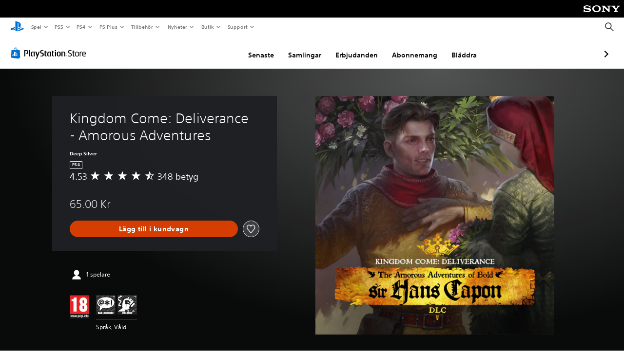

--- FILE ---
content_type: application/javascript
request_url: https://web-commerce-anywhere.playstation.com/5Jagc9x-E2PjRBBQ1ejzUKoCviE/aLp38fzhwODGrfc7/IQI5JQ/fGEmVCF/DO1oB
body_size: 184505
content:
(function(){if(typeof Array.prototype.entries!=='function'){Object.defineProperty(Array.prototype,'entries',{value:function(){var index=0;const array=this;return {next:function(){if(index<array.length){return {value:[index,array[index++]],done:false};}else{return {done:true};}},[Symbol.iterator]:function(){return this;}};},writable:true,configurable:true});}}());(function(){C();h0B();xfB();var VM=function(Wf){try{if(Wf!=null&&!Lc["isNaN"](Wf)){var kh=Lc["parseFloat"](Wf);if(!Lc["isNaN"](kh)){return kh["toFixed"](2);}}}catch(Rh){}return -1;};var Q0=function(l7,Np){return l7>>>Np|l7<<32-Np;};var XM=function(){return cb.apply(this,[QG,arguments]);};var A0=function(jx,Pk){return jx===Pk;};var ZY=function Y4(Vh,x3){var c0=Y4;while(Vh!=hw){switch(Vh){case SG:{Vh=hw;while(l3(J7,bk[x8[Cv]])){Ah()[bk[J7]]=jW(T7(J7,lb))?function(){R4=[];Y4.call(this,LV,[bk]);return '';}:function(){var D4=bk[J7];var Of=Ah()[D4];return function(GC,Hh,c7,c3){if(A0(arguments.length,Cv)){return Of;}var mz=VW(IU,[GC,Hh,c7,k7]);Ah()[D4]=function(){return mz;};return mz;};}();++J7;}}break;case Tg:{Vh+=rA;if(Zk(AM,Cv)){do{var q7=Sh(T7(th(AM,fp),R7[T7(R7.length,R8)]),Gs.length);var Hz=Hb(hp,AM);var N8=Hb(Gs,q7);pC+=Y4(Kw,[tW(Ax(Zv(Hz),N8),Ax(Zv(N8),Hz))]);AM--;}while(Zk(AM,Cv));}}break;case mA:{Vh+=SI;return vf;}break;case dI:{Vh+=vV;R7.pop();}break;case vS:{return [R8,TC(R8),TC(r0),fM,Lf,k0,TC(BY),mC,TC(R8),TC(OM),nW,TC(j7),TC(lb),TC(j7),TC(b4),TC(R8),lf,TC(TY),TC(Lf),TC(rY),TC(OM),I3,TC(TY),Lf,P8,TC(Xh),TC(BY),K0,Cv,TC(tb),Bb,Lh,TC(R8),j7,R8,TC(fM),Lf,TC(nW),tb,TC(j7),Lf,fk,TC(rM),Lf,TC(lb),TC(V0),mC,r0,R8,TC(n3),[j7],[fM],TC(lf),TC(tY),tb,TC(Xh),rY,P8,TC(vC),CC,TC(vk),lb,TC(lb),rY,P8,[fM],fM,TC(fM),TC(Lf),TC(k0),rY,TC(TY),R8,TC(R8),TC(k0),zp,TC(r0),vk,TC(lb),fk,X0,TC(Xh),TC(fM),TC(P8),fk,TC(j7),Lf,TC(tY),Lf,TY,TC(OM),OM,Cv,TC(TY),P8,TC(R8),TC(RM),I3,TC(j7),Lf,TC(tb),P8,TC(fM),TC(j7),P8,TC(nW),j7,k0,R8,TC(fk),tb,fM,TC(fM),tY,TC(K0),Lh,TC(R8),P8,TC(tY),fk,TC(r0),TC(fM),tY,TC(K0),rs,TC(vk),Xh,Cv,TC(rY),vk,TC(d8),[j7],TC(j7),TC(rY),k0,TC(fk),R8,TY,TC(vk),K8,TC(Vx),R8,lb,TC(Xh),rY,TC(TY),R8,Xh,TC(Xh),Xh,TC(Dh),TC(fM),tY,TC(vC),vM,TC(r0),TC(tY),rY,j7,TC(TY),P8,TC(R8),TC(OM),rY,TC(TY),TC(zY),Mz,TC(r0),fM,rM,TC(R8),fM,R8,R8,lb,TC(X0),k0,rY,TC(zp),[Cv],TC(j7),R8,[Cv],vk,TC(P8),TC(fM),tY,TC(X0),X0,TC(fk),tb,TC(k0),TC(fM),tY,TC(R8),fk,fM,TC(zY),vM,TC(lb),TC(zp),tY,TC(rY),vk,r0,TC(rY),fk,TC(r0),vk,Xh,TC(rY),j7,TC(k0),nW,V0,TC(tb),j7,P8,TC(tb),vk,TC(C7),Lh,TC(k0),R8,rM,TC(k0),R8,TC(X0),mC,[Lf],TC(vM),vM,nW,Xh,r0,TC(Xh),TC(P8),fM,TC(OM),Bb,Lf,TC(vk),TC(P8),Xh,TC(vC),Lh,TC(R8),P8,TC(fk),lb,j7,TC(rY),Xh,rY,TC(Lf),vk,TC(OM),Xh,TC(OM),tb,TC(OM),vk,TC(rY),Cv,TC(k0),Xh,TC(rM),rY,Lf,TC(j7),TC(rM),Xh,TC(k0),fM,TY,TC(Xh),TC(OM),tY,TC(As),As,TC(tY),lb,TC(tb),Xh,TC(TY),k0,TC(fM),TC(R8),[Lf],TC(tY),Xh,Lf,TC(j7),P8,Lf,TC(Xh),TY,TC(TY),TC(vk),vk,Lf,TC(Lf),k0,j7,TC(bM),j7,TC(vk),Xh,TC(vk),TC(fM),rY,Lf,r0,TC(OM)];}break;case Mc:{Vh-=x2;if(l3(OW,nM.length)){do{var nY=Hb(nM,OW);var Rf=Hb(rk.V2,xY++);vf+=Y4(Kw,[Ax(tW(Zv(nY),Zv(Rf)),tW(nY,Rf))]);OW++;}while(l3(OW,nM.length));}}break;case TP:{Vh=wB;while(LW(Ik,Cv)){if(E0(Rv[cM[fM]],Lc[cM[R8]])&&Zk(Rv,S0[cM[Cv]])){if(Hs(S0,YW)){xk+=Y4(Kw,[I0]);}return xk;}if(A0(Rv[cM[fM]],Lc[cM[R8]])){var gM=I4[S0[Rv[Cv]][Cv]];var hW=Y4.apply(null,[Aw,[Rv[R8],th(I0,R7[T7(R7.length,R8)]),gM,jW(R8),Ik]]);xk+=hW;Rv=Rv[Cv];Ik-=jp(LL,[hW]);}else if(A0(S0[Rv][cM[fM]],Lc[cM[R8]])){var gM=I4[S0[Rv][Cv]];var hW=Y4(Aw,[Cv,th(I0,R7[T7(R7.length,R8)]),gM,FM,Ik]);xk+=hW;Ik-=jp(LL,[hW]);}else{xk+=Y4(Kw,[I0]);I0+=S0[Rv];--Ik;};++Rv;}}break;case zX:{Vh+=JP;for(var Op=Cv;l3(Op,Pz[c4()[H7(Cv)](DM,fC,m8,vM)]);Op=th(Op,R8)){var M0=Pz[hv()[pz(Lf)].apply(null,[C4,K8,Ds,Tf])](Op);var fv=tM[M0];Gk+=fv;}var E7;return R7.pop(),E7=Gk,E7;}break;case sO:{Vh+=jI;while(l3(mM,Zb[rv[Cv]])){Nv()[Zb[mM]]=jW(T7(mM,fM))?function(){Sb=[];Y4.call(this,gc,[Zb]);return '';}:function(){var Pv=Zb[mM];var Nb=Nv()[Pv];return function(qk,Qs,Os,Cs,nx,Ch){if(A0(arguments.length,Cv)){return Nb;}var l4=Y4(EX,[N0,Qs,jW(jW(R8)),Cs,nx,N0]);Nv()[Pv]=function(){return l4;};return l4;};}();++mM;}}break;case IL:{return Qk;}break;case xU:{while(LW(Jh,Cv)){if(E0(TW[xW[fM]],Lc[xW[R8]])&&Zk(TW,Zx[xW[Cv]])){if(Hs(Zx,Xp)){Qk+=Y4(Kw,[z4]);}return Qk;}if(A0(TW[xW[fM]],Lc[xW[R8]])){var hs=FC[Zx[TW[Cv]][Cv]];var mv=Y4.call(null,O2,[th(z4,R7[T7(R7.length,R8)]),Lh,TW[R8],hs,Jh]);Qk+=mv;TW=TW[Cv];Jh-=jp(IU,[mv]);}else if(A0(Zx[TW][xW[fM]],Lc[xW[R8]])){var hs=FC[Zx[TW][Cv]];var mv=Y4.apply(null,[O2,[th(z4,R7[T7(R7.length,R8)]),zp,Cv,hs,Jh]]);Qk+=mv;Jh-=jp(IU,[mv]);}else{Qk+=Y4(Kw,[z4]);z4+=Zx[TW];--Jh;};++TW;}Vh=IL;}break;case SX:{while(LW(Cb,Cv)){if(E0(zh[Ap[fM]],Lc[Ap[R8]])&&Zk(zh,C0[Ap[Cv]])){if(Hs(C0,B4)){Yh+=Y4(Kw,[Qf]);}return Yh;}if(A0(zh[Ap[fM]],Lc[Ap[R8]])){var PW=D8[C0[zh[Cv]][Cv]];var vW=Y4.call(null,MD,[Cb,th(Qf,R7[T7(R7.length,R8)]),zh[R8],PW]);Yh+=vW;zh=zh[Cv];Cb-=jp(q,[vW]);}else if(A0(C0[zh][Ap[fM]],Lc[Ap[R8]])){var PW=D8[C0[zh][Cv]];var vW=Y4.apply(null,[MD,[Cb,th(Qf,R7[T7(R7.length,R8)]),Cv,PW]]);Yh+=vW;Cb-=jp(q,[vW]);}else{Yh+=Y4(Kw,[Qf]);Qf+=C0[zh];--Cb;};++zh;}Vh+=LU;}break;case jL:{while(l3(X7,RC[Ap[Cv]])){mW()[RC[X7]]=jW(T7(X7,P8))?function(){B4=[];Y4.call(this,RB,[RC]);return '';}:function(){var L7=RC[X7];var Ib=mW()[L7];return function(rf,gb,tV,J8){if(A0(arguments.length,Cv)){return Ib;}var dY=Y4.call(null,MD,[rf,gb,tV,dv]);mW()[L7]=function(){return dY;};return dY;};}();++X7;}Vh+=IG;}break;case JP:{Vh=hw;return O3;}break;case zV:{Vh+=US;while(LW(vb,Cv)){if(E0(LY[rv[fM]],Lc[rv[R8]])&&Zk(LY,Hk[rv[Cv]])){if(Hs(Hk,Sb)){O3+=Y4(Kw,[h8]);}return O3;}if(A0(LY[rv[fM]],Lc[rv[R8]])){var Fp=Dp[Hk[LY[Cv]][Cv]];var Ls=Y4(EX,[Fp,th(h8,R7[T7(R7.length,R8)]),jW(Cv),vb,LY[R8],Vx]);O3+=Ls;LY=LY[Cv];vb-=jp(vS,[Ls]);}else if(A0(Hk[LY][rv[fM]],Lc[rv[R8]])){var Fp=Dp[Hk[LY][Cv]];var Ls=Y4.apply(null,[EX,[Fp,th(h8,R7[T7(R7.length,R8)]),Fx,vb,Cv,jW(jW(R8))]]);O3+=Ls;vb-=jp(vS,[Ls]);}else{O3+=Y4(Kw,[h8]);h8+=Hk[LY];--vb;};++LY;}}break;case QS:{var nM=cp[bY];var OW=Cv;Vh=Mc;}break;case GU:{Qf=T7(U7,R7[T7(R7.length,R8)]);Vh=SX;}break;case Ec:{return Yh;}break;case Zg:{Vh-=Gg;for(var AW=Cv;l3(AW,zf[c4()[H7(Cv)].apply(null,[Tk,Xh,Rk,vM])]);AW=th(AW,R8)){(function(){R7.push(Hx);var G3=zf[AW];var kx=l3(AW,Cp);var wZ=kx?lH()[br(Cv)].call(null,fl,TE,Q9):hv()[pz(Cv)].apply(null,[dH,V0,cg,zp]);var mn=kx?Lc[MR()[AN(Cv)].apply(null,[FZ,vn,V0])]:Lc[A0(typeof t9()[h9(Cv)],th([],[][[]]))?t9()[h9(R8)].apply(null,[k7,cr,ON,XN]):t9()[h9(Cv)](sr,sA,K0,jW(jW([])))];var q9=th(wZ,G3);A2[q9]=function(){var In=mn(Vm(G3));A2[q9]=function(){return In;};return In;};R7.pop();}());}}break;case wB:{return xk;}break;case rg:{var bY=x3[pS];Vh=QS;var jH=x3[nG];var VT=x3[SB];var vf=th([],[]);var xY=Sh(T7(VT,R7[T7(R7.length,R8)]),Bb);}break;case hX:{if(A0(typeof Zx,xW[Lf])){Zx=Xp;}var Qk=th([],[]);z4=T7(g6,R7[T7(R7.length,R8)]);Vh=xU;}break;case q:{var zf=x3[pS];var Cp=x3[nG];var Vm=VW(Xw,[]);R7.push(Hq);Vh=Zg;}break;case HS:{Vh=hw;if(l3(Nq,L6[cM[Cv]])){do{cJ()[L6[Nq]]=jW(T7(Nq,r0))?function(){YW=[];Y4.call(this,WG,[L6]);return '';}:function(){var X5=L6[Nq];var EH=cJ()[X5];return function(s9,Ut,Yl,cK,vT){if(A0(arguments.length,Cv)){return EH;}var tq=Y4.call(null,Aw,[s9,Ut,b4,sr,vT]);cJ()[X5]=function(){return tq;};return tq;};}();++Nq;}while(l3(Nq,L6[cM[Cv]]));}}break;case AP:{var O3=th([],[]);h8=T7(fR,R7[T7(R7.length,R8)]);Vh=zV;}break;case WP:{var Lt=x3[pS];Vh=hw;ZJ=function(VN,AE,KH){return Y4.apply(this,[lc,arguments]);};return Br(Lt);}break;case ZU:{Vh-=QL;var wd=x3[pS];rk=function(MT,xT,ST){return Y4.apply(this,[rg,arguments]);};return bT(wd);}break;case pw:{if(l3(x5,Tm.length)){do{hv()[Tm[x5]]=jW(T7(x5,lb))?function(){return jp.apply(this,[dV,arguments]);}:function(){var BK=Tm[x5];return function(nN,sm,v9,SE){var NR=GH(nN,I9,v9,OE);hv()[BK]=function(){return NR;};return NR;};}();++x5;}while(l3(x5,Tm.length));}Vh-=DD;}break;case WG:{var L6=x3[pS];var Nq=Cv;Vh-=jP;}break;case ZB:{Vh=hw;return Y4(WP,[pC]);}break;case RB:{var RC=x3[pS];var X7=Cv;Vh=jL;}break;case cP:{AR=[[TC(Lf),rY,TC(fM),k0],[],[tY,TC(Gm),n3],[tb,TC(TY),TC(fM)]];Vh+=QB;}break;case KS:{var ls=Qn[nK];for(var AH=Cv;l3(AH,ls.length);AH++){var O9=Hb(ls,AH);var IT=Hb(ZJ.dw,cm++);bq+=Y4(Kw,[tW(Ax(Zv(O9),IT),Ax(Zv(IT),O9))]);}Vh+=DX;return bq;}break;case O2:{var g6=x3[pS];var xq=x3[nG];var TW=x3[SB];Vh+=SS;var Zx=x3[BO];var Jh=x3[UB];}break;case lc:{var nK=x3[pS];var WR=x3[nG];var vJ=x3[SB];var bq=th([],[]);Vh+=UU;var cm=Sh(T7(WR,R7[T7(R7.length,R8)]),fk);}break;case AV:{var zm=x3[pS];Vh+=GL;var fp=x3[nG];var CJ=x3[SB];var Gs=Qn[pZ];var pC=th([],[]);var hp=Qn[zm];var AM=T7(hp.length,R8);}break;case WA:{var Tm=x3[pS];OT(Tm[Cv]);var x5=Cv;Vh+=jc;}break;case Aw:{var Rv=x3[pS];var FN=x3[nG];var S0=x3[SB];Vh=TP;var dd=x3[BO];var Ik=x3[UB];if(A0(typeof S0,cM[Lf])){S0=YW;}var xk=th([],[]);I0=T7(FN,R7[T7(R7.length,R8)]);}break;case vD:{Vh=hw;Dp=[[TC(wJ),wJ,TC(wJ),wJ,TC(wJ)],[],[n3,xJ,rY,TC(OM),TC(lf)],[],[],[],[rM,TC(k0),R8],[],[lq,X0,TC(X0),TC(cR)],[],[]];}break;case LV:{var bk=x3[pS];Vh+=vc;var J7=Cv;}break;case Kw:{Vh+=GP;var Ln=x3[pS];if(TR(Ln,dO)){return Lc[T5[fM]][T5[R8]](Ln);}else{Ln-=zL;return Lc[T5[fM]][T5[R8]][T5[Cv]](null,[th(fm(Ln,TY),LP),th(Sh(Ln,bI),vU)]);}}break;case gc:{Vh-=sU;var Zb=x3[pS];var mM=Cv;}break;case RP:{return [TC(Xh),fM,fM,P8,TC(R8),TC(tY),tb,rY,TC(OM),rY,TC(R8),TC(rM),TC(dH),TC(k0),Xh,TC(vk),OM,TC(V0),P8,TC(fM),OM,Cv,Bb,TC(nW),TC(Lf),fM,OM,TC(rY),Xh,TC(tb),Xh,TC(fk),V0,TC(zp),tY,TC(rY),vk,r0,TC(X0),vk,lb,TC(nW),[Cv],TC(k7),tb,lb,Lf,TC(R8),Lf,TC(tb),tb,vk,TC(pZ),I3,TC(j7),Lf,TC(tb),P8,TC(fM),Cv,TC(k0),TC(lb),[Lf],TC(OM),Xh,TC(K0),pZ,TC(fM),rY,P8,TC(tY),fk,TC(rM),TC(OM),[fM],TC(tb),X0,TC(tb),TC(nW),bM,TC(fM),vk,TC(Xh),k0,TC(TY),TC(R8),TC(DT),r0,fM,fM,TC(Xh),vk,Lf,TC(vk),TC(nW),[Cv],fM,TC(Xh),TY,TC(TY),TC(vk),vk,Lf,TC(Lf),k0,j7,TC(bM),j7,TC(vk),Xh,TC(vk),TC(fM),TC(V0),Lf,TC(fM),tY,TC(Lh),Jl,TC(r0),tb,fM,TC(nW),Lf,TC(r0),fk,TC(k7),X0,r0,TC(lb),OM,R8,TC(fk),rM,Lf,TC(tb),R8,TC(fk),fM,lb,TC(mC),FZ,rY,j7,fM,j7,TC(R8),TC(FZ),FZ,j7,TC(rY),TC(k0),TC(d8),TC(RM),Tf,TC(tY),nW,Cv,r0,TC(lb),Lf,TC(OM),TC(DT),lt,Lf,Cv,OM,TC(Xh),OM,Cv,r0,Cv,V0,TC(tb),j7,P8,TC(Dh),RJ,TC(nW),TC(Lf),k0,TC(Gm),TC(RM),Dq,rM,TC(k0),R8,TC(fM),zp,TC(sr),TC(RM),BT,TC(vk),Lf,TC(zp),vk,TY,TC(TE),TC(r0),r0,TC(lb),TC(tb),rs,TC(rY),TC(k0),OM,C7,Cv,TC(Lf),TC(vk),TC(r0),Xh,TC(P8),[Lf],[fM],TC(Lf),lb,TC(r0),TC(OM),Xh,TC(RM),TC(tb),TC(X0),k0,rY,TC(zp),TC(FZ),FZ,rY,TC(vk),Xh,TC(rM),TC(j7),j7,TC(fk),k0,TC(zY),rY,TC(k0),Jl,TC(r0),tY,TC(Jl),bM,tb,TC(X0),fk,TC(fk),TC(fM),nW,TC(R8),TC(k0),j7,TC(vk),TC(Xh),vk,TC(vk),TC(r0),nW,TC(OM),TC(nW),TC(Lf),TC(fZ),sR,rY,R8,TC(j7),Mz,k0,TC(Xh),Lf,TC(m8),I3,zY,tY,TC(Lf),TC(Xh),TC(R8),fk,nW,Cv,TC(TY),TC(fM),vk,r0,lb,TC(rY)];}break;case EX:{var Hk=x3[pS];var fR=x3[nG];Vh-=dQ;var Rr=x3[SB];var vb=x3[BO];var LY=x3[UB];var UH=x3[xV];if(A0(typeof Hk,rv[Lf])){Hk=Sb;}}break;case MD:{var Cb=x3[pS];var U7=x3[nG];var zh=x3[SB];var C0=x3[BO];if(A0(typeof C0,Ap[Lf])){C0=B4;}Vh+=XB;var Yh=th([],[]);}break;case WI:{var Pz=x3[pS];var tM=x3[nG];R7.push(HK);var Gk=A0(typeof MR()[AN(j7)],th([],[][[]]))?MR()[AN(j7)](Im,A6,Dl):MR()[AN(P8)].apply(null,[mC,dX,tb]);Vh-=gS;}break;case SQ:{I4=[[r0,TC(j7),R8,r0],[],[TC(nW),TC(Lf),j7,j7],[TC(P8),j7,P8],[],[Jl,fk,TC(fk)]];Vh+=m2;}break;}}};var SZ=function ZH(Sl,Xl){var UJ=ZH;do{switch(Sl){case HS:{DT=r0+rY+TY*fM+I3;I9=P8*TY+vk-r0+I3;Sl-=mD;OE=R8*j7+fM+rY*TY;Hq=lb*R8*j7+Lf*hq;Tk=lb*vk*r0*fM;Rk=R8+vk*Lf*j7-I3;Hx=rY*lb*vk-P8-j7;fl=I3*R8+hq;}break;case HA:{b6=vk+I3*R8*j7*P8;UZ=Lf*hq-I3-j7-vk;Vd=j7*r0*lb+hq;jE=hq*TY+rY*R8-I3;PN=rY*hq+lb+Lf-R8;VZ=TY+rY+P8*vk*r0;CK=R8+TY*vk*Lf*fM;Sl-=NI;}break;case TP:{PT=hq+vk*P8*rY+Lf;g9=P8*r0*Lf*TY-lb;x6=r0*R8*fM*P8*rY;IH=r0*hq+I3*fM+P8;Sl=sX;NH=hq*lb-Lf+TY*j7;vR=I3*R8*Lf*j7;kE=r0-vk+hq*P8;}break;case EU:{dH=R8*TY+P8+I3+Lf;Mz=lb*TY-j7-I3-vk;vM=j7*lb-Lf+r0+TY;hr=TY+I3-Lf+fM+r0;vC=lb+vk+r0+I3-j7;rs=lb+rY-TY+I3-Lf;Sl+=R;BY=vk*R8*P8-Lf*r0;}break;case QP:{Cm=r0*I3*j7+lb+P8;Sl=U;gE=lb*r0*I3-hq-rY;K9=vk*hq-lb*P8+r0;L5=I3+hq*vk+rY*Lf;Wm=r0*hq-fM+lb-TY;c6=TY+rY+I3*j7-R8;}break;case nD:{Sl+=KB;return UE;}break;case mP:{O6=j7+vk+hq-R8;Yt=TY-fM-r0+hq+lb;MZ=j7+r0+I3*P8;D5=P8-I3+Lf+vk*hq;mr=j7*Lf*vk+P8+fM;Bq=r0+TY+j7*hq+vk;Sl-=PX;sd=fM*R8+P8*hq-vk;zn=I3+fM+lb+hq*rY;}break;case Eg:{bK=r0*hq+P8*rY;Nm=hq+TY*fM*rY+R8;Wl=lb*I3+hq-j7+P8;l5=rY*hq+P8*j7-vk;ZR=rY+I3*j7*r0;Vq=r0-P8+hq*rY-I3;AK=P8*fM*lb*rY+vk;M5=r0+lb*hq+rY+TY;Sl=OS;}break;case U:{WK=hq-r0+fM*I3*TY;Sl-=CD;G6=r0+hq*rY+P8-I3;Jn=I3+j7*P8*vk-fM;cT=r0*hq+lb*R8;VR=R8+r0*hq+P8*lb;}break;case OU:{Sl-=lV;ZK=TY*hq-P8+R8+j7;qZ=r0*Lf*j7*TY-I3;rR=fM*j7*lb+rY+hq;RE=rY*hq+I3+P8-fM;vq=hq-P8+fM*lb*I3;Zr=rY+hq*vk-TY-lb;}break;case EQ:{Gn=j7-lb+TY*P8*Lf;Sl+=xG;JZ=r0*vk*rY+fM*TY;W6=TY+I3+rY+hq*P8;Qq=vk+hq*j7*R8-fM;vZ=rY*TY*fM-P8+r0;}break;case nQ:{dN=fM*j7*hq-lb-TY;gZ=hq*j7-Lf+R8-TY;KE=TY*hq-R8-lb;Ts=P8*hq+Lf*vk-rY;Wd=hq*P8-r0-TY*Lf;Jq=vk*hq-I3-fM-TY;Sl-=CB;UT=rY*hq-Lf-P8*j7;J5=lb*hq-fM-TY*r0;}break;case Dg:{xJ=j7+lb+fM*rY-Lf;Sl-=ES;zY=rY-vk-lb+r0*TY;zd=lb-TY+Lf*vk*r0;d8=I3+r0+Lf;lt=R8+rY*j7+P8+vk;CC=r0*TY-lb+vk;D6=Lf-TY+I3+R8+rY;mE=vk-rY-TY+hq+I3;}break;case kD:{Sl+=X2;pq=r0-R8+vk*I3*fM;EE=hq*fM+j7+Lf*TY;KZ=hq+rY-j7+lb*I3;xH=I3*r0*lb+TY-hq;wr=hq*j7+TY-P8-lb;YT=R8+I3+hq*vk-Lf;Nt=lb*r0+fM*rY*I3;}break;case GI:{FR=r0*j7*I3+R8;qK=lb*hq+P8+fM+vk;n9=TY*hq*R8-fM-I3;WJ=j7*hq-I3+vk-P8;bd=rY*I3*fM-vk+Lf;Sl+=FD;}break;case TB:{Y5=vk*hq+TY+j7;Sq=TY*I3*Lf-rY;Sl-=sw;EN=rY+I3+fM+P8*hq;GT=P8*TY+hq*Lf;Ur=hq*TY+R8-I3-vk;Nn=j7+vk*rY*TY+R8;}break;case k2:{var M9=Xl[pS];Sl=nD;var UE=th([],[]);var kr=T7(M9.length,R8);while(Zk(kr,Cv)){UE+=M9[kr];kr--;}}break;case bO:{Kd=TE+sZ+jn;XZ=TY*hq-I3*R8+r0;hl=hq*rY-fM-I3-Lf;Sl-=BV;l6=r0+lb*rY*TY-vk;}break;case OS:{qn=I3*vk-lb-Lf+P8;lZ=lb*r0*vk*fM+hq;Sl=VI;TJ=TY+rY*hq+fM+R8;Em=hq*j7+I3-vk-rY;}break;case OA:{On=hq*vk-TY+R8-I3;cZ=rY*hq-I3+Lf-vk;Dt=rY*r0*TY+lb-j7;Oq=j7*hq+P8+R8+r0;Sl=XD;Kl=hq+r0*I3+vk;YR=TY*rY*P8-fM+j7;}break;case Kg:{FJ=vk*hq-P8-j7-r0;Ht=TY+vk+hq*lb+I3;Yr=lb*Lf*fM*P8+j7;Or=rY-I3+P8*hq*R8;SJ=lb*I3-TY-r0+rY;c9=hq*j7+I3+P8*Lf;jt=fM+rY+I3+hq*lb;Sl+=CA;}break;case zO:{QN=vk+rY*P8*TY-R8;Sl=fG;N9=Lf+vk*I3*fM+r0;kH=lb*j7*TY+vk*r0;rH=I3+Lf*TY*P8-R8;RN=TY+I3+fM*r0*hq;F5=lb-TY+vk*hq+Lf;}break;case TL:{Uq=Lf+hq*vk+rY+TY;Zd=vk*TY*lb-Lf-fM;J6=vk*TY*rY-j7-R8;Td=vk-rY+j7+hq+r0;KR=P8+rY-Lf-r0+hq;Sl+=xw;Ol=r0*I3-lb-fM*vk;}break;case gI:{Lr=vk*R8*hq+I3-P8;rN=R8+lb*r0*I3-hq;zZ=fM*r0*hq-I3-R8;Z6=rY*r0*lb+I3-TY;JK=rY*hq-R8+vk*lb;Sl+=Pc;rt=I3*TY+lb+Lf+hq;}break;case IL:{w6=j7*R8*vk*P8*r0;PH=rY*hq+j7+P8-r0;qt=j7*r0*P8*lb;tR=j7-r0-rY+TY*hq;C6=r0*Lf*j7*lb-rY;Cr=TY-j7+vk*I3*r0;Sl=J2;}break;case Oc:{Sl=DD;tt=hq-fM+P8*r0*rY;Z5=R8-r0+TY*I3*fM;R6=R8+rY+TY*I3+vk;qE=TY*lb*rY+P8;}break;case A:{qm=rY*vk*TY+Lf-j7;Ad=j7*rY*TY+R8-r0;TK=hq*rY-Lf+j7*P8;Kt=j7+lb+rY+r0*hq;Sl=Pc;Zq=vk*I3*r0-lb;xd=TY*hq-rY-vk+Lf;HN=TY*r0*Lf*vk-R8;}break;case YV:{d6=TY*lb*P8-vk*R8;lJ=TY*I3*fM-R8+vk;wn=rY-I3+TY*hq-fM;XK=I3*TY+Lf+fM*r0;pN=vk*TY+j7*hq+fM;jm=fM*I3*R8*vk;kl=Lf*I3*P8-hq+r0;TH=hq*rY-R8+vk*TY;Sl=EQ;}break;case DD:{OZ=Lf*hq*fM;gK=P8*Lf*I3+lb;Qt=rY-P8+I3*TY+r0;k6=rY*lb*vk+TY*P8;Sl=GL;jJ=r0+lb*fM*Lf*P8;}break;case YD:{pJ=Lf*hq+I3+TY*P8;bJ=TY+lb-rY+hq-vk;jK=hq+r0+rY*lb+Lf;YH=R8*j7*hq+Lf*P8;E9=fM+hq*rY*R8+I3;Sl+=CG;}break;case vD:{Jr=j7*hq-lb;DR=vk*I3+Lf+R8-j7;t5=fM+hq*rY+R8+I3;fE=lb*R8*fM*j7*r0;Tn=lb+R8+P8*hq+vk;LH=TY*vk*Lf-R8+P8;Sl=Yg;}break;case O:{Pd=Lf-vk-rY+j7*hq;Sl+=xD;LJ=j7*hq+lb+I3*R8;m5=TY*P8+j7*hq-R8;CN=vk*TY+hq*R8*j7;Bt=j7+Lf*TY*vk*fM;}break;case mI:{kq=hq+rY+TY*j7*vk;Pq=r0-Lf+j7*I3;JJ=P8*I3*R8*fM-r0;F6=r0*j7+Lf*rY*I3;Sl-=nV;}break;case J2:{dZ=hq*lb-fM+r0;PZ=fM*j7*vk*r0+lb;NK=hq*TY-vk*j7+I3;Xq=vk*Lf+rY*TY*lb;Sl+=Ac;LZ=I3*TY+fM+Lf*r0;md=j7-fM+rY*R8*I3;}break;case JU:{bn=rY*vk+fM*I3;P6=P8*vk+R8+hq-rY;kT=hq+rY*Lf+TY-fM;Sl=Qc;U9=I3-Lf*R8+lb+hq;}break;case X:{Qr=lb-R8+hq*P8-I3;mK=I3*r0*vk*R8-TY;kJ=lb*hq+vk-rY-fM;MH=R8-P8+Lf*hq;UK=lb*TY+r0+Lf*hq;Sl+=Tw;HJ=lb+hq*r0-Lf+vk;}break;case Kw:{YZ=r0*hq+TY+vk-P8;Sm=hq-Lf+P8*rY;cl=hq*lb+rY*r0+P8;W9=fM*hq-I3-j7*Lf;ZN=lb*I3+Lf*rY;rJ=Lf*I3-j7+TY*P8;Sl=Tw;wH=vk-fM+hq*rY+TY;P9=j7*R8*TY*P8+I3;}break;case VO:{KJ=rY+hq*vk+r0*j7;Sl+=OB;Mm=I3*Lf*vk+rY-P8;z6=TY*vk*rY+r0*j7;LT=R8-r0-I3+hq*vk;ld=vk*lb*TY-R8-P8;Es=Lf+TY*vk*P8-r0;}break;case FO:{IZ=r0+R8+fM*hq+j7;Yq=I3*lb-r0*TY;Sl=cI;mJ=lb*I3+hq*P8+TY;U6=fM+P8-vk+hq*lb;zJ=r0*TY*rY-hq-P8;Rq=lb*P8-r0+hq*rY;zK=j7+I3*lb-R8+Lf;zR=rY*vk*P8-r0;}break;case wP:{hE=I3*fM+hq*lb;X6=hq*lb*R8-j7-rY;It=rY+lb*j7+hq*vk;Sl-=kw;HK=TY*P8*rY+j7;Im=I3*Lf+TY+r0*hq;A6=j7+r0*hq-I3-lb;DM=Lf+hq*vk-TY*j7;C4=fM+hq+I3*R8+j7;}break;case QX:{Q5=hq+I3*rY-P8;k5=R8*TY+I3*P8+Lf;Sl=X2;XJ=P8*I3+Lf;jR=r0*TY+hq*rY-R8;HZ=Lf+rY+I3*r0+j7;r6=j7*fM+R8+hq*P8;}break;case Wc:{F9=lb*P8+I3*fM*rY;tZ=hq*vk-P8+rY;DK=I3+P8*hq+j7;Sl=kw;DZ=r0*hq+TY+I3*fM;}break;case CP:{Y6=hq*P8-lb-TY+rY;BJ=j7*TY*rY*R8+fM;sn=r0+lb*TY+hq*fM;Sl=tQ;FE=I3*fM*vk-lb*r0;vm=lb*I3+P8*vk*TY;zq=lb+TY+I3*P8*fM;}break;case Q2:{Pt=TY+P8*rY+r0;mt=I3*TY-Lf-P8+vk;RH=I3+R8+vk*hq-P8;Sl=sB;vN=vk*lb-fM+rY*hq;t6=P8+lb*I3+hq;WZ=r0+P8*R8*j7*TY;}break;case ML:{Sl+=CO;for(var rl=Cv;l3(rl,nE.length);++rl){lH()[nE[rl]]=jW(T7(rl,TY))?function(){return jp.apply(this,[RB,arguments]);}:function(){var Yd=nE[rl];return function(mZ,rq,dJ){var MN=rk(mZ,jW([]),dJ);lH()[Yd]=function(){return MN;};return MN;};}();}}break;case SI:{P5=r0*hq-j7-rY-Lf;zN=r0-lb*Lf+rY*hq;Fd=lb-I3+hq*rY;Sl+=S2;WE=I3+j7*fM+hq+R8;z5=TY+r0-vk+hq*j7;}break;case BU:{Sl=fw;fH=TY+Lf*rY*I3;g5=rY*vk*fM-I3-j7;pm=r0*I3*vk+Lf-R8;v5=vk*I3+P8-R8-lb;}break;case lP:{var pR=Xl[pS];rk.V2=ZH(k2,[pR]);Sl=GP;while(l3(rk.V2.length,XI))rk.V2+=rk.V2;}break;case XV:{Vt=lb*R8*fM+I3*TY;ht=r0*j7+lb*hq+I3;Mq=r0+lb*j7+vk*hq;Sl=JB;nJ=fM+I3*j7-lb-rY;xR=j7*r0+hq*vk;}break;case Zg:{Aq=TY*hq+fM-I3*lb;Sl+=US;Xn=P8*hq+R8-I3+vk;qr=fM*TY+I3+rY*hq;XT=r0+rY*hq-j7*I3;}break;case dL:{fr=fM-r0+vk*hq;n6=j7*hq-vk-r0*TY;Sl=Fg;Ql=TY+I3*j7+vk;p9=fM*rY+j7+Lf*hq;f6=I3*P8*R8+j7;}break;case QV:{Sl=LX;while(Zk(BR,Cv)){var VH=Sh(T7(th(BR,H5),R7[T7(R7.length,R8)]),DH.length);var m6=Hb(GJ,BR);var Lm=Hb(DH,VH);Hl+=ZY(Kw,[Ax(tW(Zv(m6),Zv(Lm)),tW(m6,Lm))]);BR--;}}break;case Gc:{tm=vk*hq+fM*R8*lb;XR=P8*r0*TY-lb;Sl-=Oc;B5=lb-Lf+hq+j7-P8;AJ=P8-R8+rY*fM*I3;}break;case UG:{R9=fM*vk*I3-rY-Lf;Sl-=P;RZ=r0*hq+TY-I3+R8;CR=j7*fM*rY-r0+lb;V6=Lf*lb*rY*R8+I3;rr=fM+j7+P8*I3-vk;Dr=Lf*hq*R8+vk*lb;lN=TY-lb*r0+hq*rY;S5=P8*hq-fM-j7*Lf;}break;case vG:{nd=P8*hq+TY-I3;PK=I3*Lf+fM*hq;xr=j7*hq+r0-vk-I3;WH=hq*rY+vk+lb+I3;wR=TY-R8+P8*hq+rY;Sl=RO;}break;case z2:{Tq=rY*Lf*I3-lb+vk;N6=TY+hq*lb*R8-j7;Ul=r0+P8*rY*j7+lb;ln=hq*P8+TY*r0*lb;cH=hq*rY+vk+I3+j7;Sl-=DS;ME=Lf+TY*P8+vk*hq;}break;case P:{n3=j7*vk+R8+fM+TY;Gm=I3-R8+P8*Lf;Sl+=lP;Dq=R8+j7*P8+I3+Lf;BT=fM+TY+P8*r0*Lf;FM=I3*fM+r0+P8+TY;TE=r0+P8-R8+lb*rY;}break;case kG:{NN=Lf*rY*I3+P8*TY;FK=lb*hq+fM+P8-R8;Sl=cV;Js=fM+vk+lb*I3;ct=j7*Lf*rY*P8-I3;qd=hq+I3*fM*P8-TY;Qm=hq*r0*R8+TY-lb;}break;case mB:{Ds=j7+hq*rY+lb-R8;k9=fM*r0*hq-vk-rY;GZ=hq*rY-I3+fM*P8;zE=P8*fM*Lf*rY-j7;Sl+=A;Il=TY+I3*fM*lb-rY;Qd=Lf+TY*lb+fM*P8;}break;case r2:{return An;}break;case Yg:{lR=TY*hq-r0-vk-rY;cE=rY*fM*P8*vk+Lf;hR=j7*vk*TY+r0*fM;hd=vk*hq-I3+j7*R8;Sl=GI;pK=Lf-j7+vk*hq+TY;}break;case FS:{G9=lb*vk*rY-j7-I3;zr=r0*P8*I3-hq+TY;Ud=fM+lb*hq+TY-I3;nH=lb*hq+Lf-fM-I3;C5=j7*hq+R8+Lf+I3;QT=hq*rY-vk*P8+R8;Sl=gI;}break;case Hw:{Fn=hq+rY+fM*vk*r0;Zs=fM*j7*I3+rY+TY;nm=rY*I3+hq+vk*TY;Pr=hq*P8-rY-r0+R8;Sl+=dQ;DE=TY*hq-r0*rY-R8;f5=TY+lb*hq+fM*r0;Ft=I3*rY-P8-TY+lb;}break;case pV:{sq=hq*fM-P8-TY*lb;Sl=RU;B6=Lf+hq*rY-j7-vk;tr=hq+Lf-fM+j7+rY;r5=P8*r0+hq*rY+R8;}break;case dB:{wN=Lf-r0+hq*rY+TY;Sl=P;A5=r0-lb+j7*I3+fM;K0=j7+r0+I3+vk;pZ=j7*vk+R8+fM;}break;case YA:{R7.push(E5);Sl=GP;bT=function(Iq){return ZH.apply(this,[lP,arguments]);};rk(c5,dv,ml);R7.pop();}break;case JB:{st=r0*hq+P8+TY-vk;Sl=Ig;qN=r0*R8*hq-vk+I3;EZ=vk*j7+Lf+rY*hq;Z9=rY*P8+j7*hq-TY;Bm=TY-r0+lb*hq+P8;}break;case VX:{Km=Lf+hq+r0+I3*vk;Xm=hq*rY-I3-vk+lb;Er=vk*Lf*I3+hq*fM;sl=I3*vk-r0+j7-R8;Sl=FD;R5=j7+hq+I3*lb;Wt=lb+hq-rY+I3*j7;wt=I3*vk-Lf*r0+TY;bN=Lf+lb*I3-R8-r0;}break;case LX:{return ZY(ZU,[Hl]);}break;case YX:{Sl+=SB;Q6=fM+Lf*r0+I3*lb;pT=hq-j7+I3*lb*R8;dl=I3+j7*lb*rY-P8;DJ=rY+P8*hq+fM-TY;bR=j7-Lf*R8+fM*hq;}break;case PA:{vt=j7-hq+Lf+I3*lb;Sl-=tD;Y9=r0+hq+rY+TY*P8;VE=hq*P8+j7+rY*fM;hJ=r0*hq-fM+TY*P8;}break;case Qc:{mN=lb*P8*Lf*R8-j7;Sl=SI;CZ=hq*j7+vk*r0+Lf;km=TY*hq+r0-I3+vk;Hr=rY*R8*I3-j7*r0;d5=vk*I3+rY*TY;Pl=I3+hq*lb+Lf*rY;kn=I3*fM*lb-r0-j7;}break;case YG:{zl=j7*I3-Lf-lb*rY;rm=lb*Lf-TY+hq+I3;Hd=P8*fM+lb*TY*rY;Dl=TY*lb-r0+P8+vk;Sl=wP;jl=hq-j7*R8+Lf+I3;cn=j7*P8+rY*R8*vk;}break;case Fc:{xt=rY*P8*lb-TY-vk;Un=r0*hq-lb+TY-j7;GN=I3*vk+lb*Lf*j7;Sl=OD;ZZ=hq*lb+j7-I3*R8;nr=hq+TY*R8*I3-Lf;DN=R8+TY*Lf+lb*hq;}break;case kI:{Sl=AS;MJ=r0*hq+j7+lb+I3;nq=vk+fM+P8*lb*TY;At=hq-TY+j7*vk*R8;qR=TY+lb*hq+Lf*R8;Sd=rY*hq+vk*r0;IK=fM+hq+P8*j7*vk;}break;case FX:{El=TY*vk+hq*R8*rY;xK=TY-r0+fM*I3*lb;dR=lb+Lf*vk*TY;hK=j7*rY*r0-TY;Sl=PA;Nl=fM+vk+rY*Lf*P8;js=vk*r0+fM*I3*P8;Ll=hq*Lf-vk+j7;}break;case sX:{tH=lb*r0+hq*j7-rY;Sl-=qS;E6=I3+vk*rY*TY-r0;TZ=R8*I3+rY*vk*TY;p5=hq*r0+lb-j7-rY;}break;case Jw:{Gl=vk*I3-fM-Lf*j7;vr=r0+hq*vk+TY*R8;BH=rY+hq*r0-P8;VK=hq-fM+r0*lb*vk;Sl-=KA;S9=R8*Lf-P8+TY*rY;w9=vk*hq-fM+r0-rY;}break;case MB:{var St=Xl[pS];Sl+=S;var An=th([],[]);var Pm=T7(St.length,R8);if(Zk(Pm,Cv)){do{An+=St[Pm];Pm--;}while(Zk(Pm,Cv));}}break;case Ec:{NE=hq*Lf+I3*j7-r0;JR=vk*hq+P8*R8*rY;zt=lb+TY*R8+rY*hq;JH=rY*hq-r0-j7-lb;Sl=mI;jZ=hq*lb-vk+rY*r0;Et=I3*P8*r0+vk+j7;}break;case zA:{Sl+=SX;fq=hq*rY+R8-vk-j7;S6=hq*rY+fM-j7;bH=rY*TY-P8-j7+R8;jr=P8+hq*rY+vk+r0;}break;case lG:{bZ=hq*fM-I3-j7;zH=P8*j7+hq*r0+Lf;Sl=lS;AT=fM*vk*P8+r0+hq;Xt=I3*rY-P8-vk*TY;Tr=lb+vk*hq-Lf;}break;case JO:{BE=j7+lb*I3+Lf-P8;Sl+=kG;LN=hq*Lf+P8-lb+vk;sZ=R8+I3+rY+fM*hq;jn=R8-P8+rY*TY*vk;}break;case LV:{IE=lb*hq+vk-I3-r0;Sl=hQ;cN=j7+vk*I3+TY-R8;wK=hq+I3*fM*TY-rY;UR=hq*r0*R8+lb*TY;Zn=fM+r0*hq+lb-Lf;}break;case SS:{EK=j7+lb+Lf+I3*vk;KK=r0+hq*fM+lb+vk;vK=hq*rY-I3+j7*R8;l9=r0*j7+P8*I3*fM;Jt=hq*lb+j7-TY;I5=fM*I3*lb+r0;Sl=kA;b5=hq-r0+rY*lb*j7;Id=I3*fM*rY-vk+j7;}break;case kA:{Rn=Lf+R8+I3*P8-lb;Kn=fM+vk*I3*Lf*R8;Ld=j7*hq+R8+I3-rY;M6=vk+lb*I3-fM-P8;sH=rY+r0*vk+hq*lb;Sl-=pD;KN=vk*hq-fM-R8+I3;X9=I3*P8+j7+TY;}break;case fD:{var Tt=Xl[pS];XM.wI=ZH(MB,[Tt]);Sl+=NX;while(l3(XM.wI.length,Bl))XM.wI+=XM.wI;}break;case qw:{qs=hq*vk+j7+I3+TY;vd=vk+hq*P8+I3;Dm=fM*Lf*I3+hq+rY;JE=R8-I3+rY*hq-vk;xZ=j7*TY*lb+hq*r0;jq=R8*P8*hq+TY;Sl+=O;}break;case KU:{fC=lb-R8+rY*TY-P8;PE=j7-fM-rY+TY*lb;m8=I3+lb*r0-Lf+vk;Sl=NV;lf=Lf+vk*rY-lb;lq=TY*fM-P8+r0+j7;}break;case SQ:{Sl=kI;Xd=vk+rY*Lf*R8*j7;Zt=TY*rY*r0+Lf-P8;mq=P8*r0+TY+vk*hq;Kr=hq-j7+I3*P8*fM;Cn=r0-hq+lb+vk*I3;}break;case xO:{pE=hq+rY+I3*lb;nt=rY*Lf+P8*I3+lb;LE=Lf*vk*j7*r0;Jd=R8+fM*r0*hq+rY;f9=R8*hq*rY-j7-TY;LR=lb+I3*TY+P8*fM;q5=TY*I3-r0-rY;Sl=lO;tl=j7+rY-r0+hq*Lf;}break;case qQ:{TN=lb+I3*r0*vk+rY;qJ=Lf*I3*rY-j7*R8;Vr=TY+j7-vk+rY*hq;Sl=KA;gT=TY+I3*lb+P8;xl=rY*j7*fM*lb-R8;}break;case UP:{Ed=Lf+I3*fM*vk-j7;AZ=j7*hq+R8-vk-r0;OH=I3*Lf*lb-P8*j7;Sl=QB;J9=I3*vk-r0*TY-R8;bm=hq*rY-fM-r0+P8;tN=TY+r0+lb*hq-P8;Bd=Lf+hq*r0-fM*R8;}break;case IB:{bt=j7*fM-R8+rY*I3;Nd=TY+fM-rY+hq;Gd=R8*vk*hq+rY*j7;fK=vk*lb*rY+fM+TY;Sl-=ZA;xE=rY*vk*TY+lb-Lf;QR=R8+r0*hq+I3+fM;}break;case kw:{sK=r0*j7+hq+P8-TY;HH=TY-j7-lb+r0+hq;xn=hq*r0-TY*R8;Sl+=YP;dK=fM*hq*j7-r0;}break;case hV:{gn=vk*hq-Lf*TY*r0;ZE=Lf*rY*TY+hq+P8;Dn=Lf+lb+vk*hq;Sl=BU;XE=P8*lb*Lf+rY;mH=Lf-vk-I3+j7*hq;gl=j7+hq*rY-lb-I3;}break;case nG:{R7.push(wE);D9=function(tK){return ZH.apply(this,[fD,arguments]);};cb(QG,[wN,A5]);Sl=GP;R7.pop();}break;case lS:{Od=R8*r0+hq*lb-j7;Sl=Z;fT=lb+TY-rY+hq*vk;gr=TY-vk+R8+j7*I3;wm=TY+r0+hq*rY-I3;q6=lb*P8*rY-vk*fM;bE=P8+hq*rY-r0;}break;case wS:{tY=lb*rY-j7*TY-vk;tb=vk-r0+Lf+TY+R8;zp=R8*vk-r0+lb+j7;fk=j7*P8+rY-fM*TY;Sl+=Mw;X0=rY*r0-lb-vk;k0=TY+Lf-fM;V0=j7*Lf+fM+vk-r0;}break;case Pc:{MK=P8+hq*j7-fM-r0;QK=I3*lb+j7*Lf*P8;GK=hq*r0-vk+TY-lb;Mn=lb*hq-vk*TY*r0;rn=rY+P8*hq;Sl-=Tw;}break;case NV:{K8=I3+lb*Lf+rY+TY;Vx=P8+lb*r0*fM+R8;nl=I3*TY-vk+hq;OK=I3+vk*rY*fM-r0;Sl-=jL;wq=R8+I3+rY*TY;v6=R8*I3*TY+j7+hq;}break;case RU:{Sl-=QQ;Fr=Lf+lb*vk*rY-P8;hm=j7*hq+r0*vk-P8;Ym=hq-Lf+j7*vk;K6=hq*P8-I3-TY-lb;Ot=rY*fM*vk*Lf+R8;w5=fM*R8+hq+vk+lb;QH=hq*P8+Lf*fM*TY;cq=lb*hq+rY*R8-Lf;}break;case XS:{rE=rY-j7+I3*P8+r0;Sl=SV;sJ=Lf+fM+lb+j7*hq;Vn=r0*P8+lb+I3*rY;xm=P8+lb*hq-I3;}break;case Y:{Dd=I3*lb+j7*Lf*fM;HR=Lf*P8+fM+lb*hq;U5=r0*I3*j7+lb+fM;Cd=vk*r0+I3*rY;Sl=FS;rZ=r0+I3*lb-R8+fM;hn=TY*fM*I3+j7;}break;case cU:{Nr=hq*TY-I3-j7;RR=fM*TY*r0*P8-hq;Sl-=PQ;jN=lb+rY+j7*hq-fM;SK=TY*lb*fM*j7+I3;En=I3*lb*Lf-TY-P8;H9=j7+I3*lb*fM-vk;}break;case cI:{XH=j7*TY*rY-P8-fM;hZ=TY+r0+Lf*I3*rY;hN=rY*R8*fM+vk*hq;dE=I3+rY+hq*j7+lb;Sl=Zg;Fm=vk*lb*j7-TY;}break;case BX:{Jl=r0*rY-TY*R8+Lf;Sl-=ES;Dh=r0*P8+I3+lb-R8;Lh=I3+vk-r0+fM+P8;bM=P8+j7+fM+rY;N0=Lf*fM+rY+TY+R8;gt=r0*TY+fM*vk+R8;wE=Lf+rY*hq+lb-vk;Bl=rY*lb*R8-fM;}break;case sB:{Sl-=AB;Bn=lb*hq-fM*R8-TY;JN=fM+TY*hq-j7*vk;vH=lb*hq-P8+rY*R8;wl=I3+hq+rY+fM*vk;B9=Lf+TY*rY*lb;}break;case VI:{Kq=Lf+fM*P8*I3+j7;Sl=UP;G5=P8*hq-fM-rY;QE=Lf+hq*P8-R8-I3;pn=r0+rY*hq-TY*R8;OJ=lb-Lf*vk+hq*P8;kR=hq*P8-rY*vk+TY;}break;case O2:{qq=fM*R8*I3*lb;gd=hq*lb+r0+TY*Lf;Sl+=EI;kN=r0*vk+I3*TY-Lf;FT=lb*P8+Lf*hq+I3;ll=R8+hq+vk+I3*rY;Am=r0*I3*j7-lb-Lf;}break;case XQ:{gJ=lb*hq-I3-j7*fM;m9=TY*hq+R8-j7-P8;Yn=lb+fM*rY*r0-Lf;p6=r0*P8*I3;Tl=hq+rY*P8+I3-vk;nR=I3*Lf*TY-P8-vk;wT=lb+P8*vk*j7-TY;QJ=Lf+fM*I3*TY-rY;Sl=UG;}break;case BA:{Sl=U2;Ml=hq*vk-TY-lb+r0;N5=lb+Lf+TY*rY*vk;pt=j7*hq+r0+TY;kZ=vk*TY+P8*hq+R8;GR=Lf+hq*lb+r0*P8;}break;case bB:{Sn=lb*hq-R8-P8*fM;Om=r0*hq+I3-lb*P8;FH=R8*rY*I3-r0-P8;tJ=R8*I3+TY+P8*hq;PR=fM+P8*hq+r0+vk;Sl-=zS;x9=rY*hq-I3-r0-vk;}break;case PD:{fJ=P8*hq+r0*I3+lb;gR=lb*Lf+hq-j7-TY;lE=I3*lb+r0-TY-R8;Rl=lb*hq-P8+rY*vk;Sl=YG;}break;case gG:{var K5=Xl[pS];var s6=th([],[]);for(var tn=T7(K5.length,R8);Zk(tn,Cv);tn--){s6+=K5[tn];}return s6;}break;case gV:{Hm=vk+lb+hq*j7+rY;Sl=FX;r9=lb+rY+P8*hq+r0;PJ=vk*rY*TY+r0;RK=lb*vk+j7*hq+P8;T6=lb*P8*TY*R8+r0;Rt=Lf*j7-rY+I3*P8;}break;case AD:{Um=P8*hq+I3+j7*Lf;gN=P8+r0*hq-TY-vk;Sl-=Mw;GE=r0*TY+P8*hq-Lf;pr=fM+hq*vk-R8-rY;gH=fM*lb*I3+r0-j7;lm=j7-r0+vk+I3+hq;}break;case ZL:{Sl=JX;QZ=r0+hq*rY-Lf+j7;Jm=R8*j7+I3*lb-fM;bl=j7+r0+P8+lb*I3;Cq=P8*I3-fM+Lf-r0;Xr=vk+R8+Lf*hq+lb;}break;case mU:{Q9=j7-vk+lb*hq-rY;Sl+=Mg;cr=I3+P8*TY*vk+fM;ON=rY*P8*lb*fM+hq;XN=r0*lb+P8+I3-rY;vn=Lf-lb-fM+hq*TY;}break;case RO:{Gt=j7-vk+I3*P8*r0;IN=vk*hq-lb+j7*rY;Gq=P8*R8*hq+r0-I3;A9=j7*Lf*TY*r0+P8;j6=j7+lb*I3*fM*R8;CE=TY*j7*vk-hq-I3;Sl-=sP;pH=rY*hq+r0+vk*P8;mm=j7+P8*hq+lb*Lf;}break;case rD:{vl=rY*TY*j7+hq+lb;Sl=hA;BN=hq+lb+r0*I3;Vl=I3*TY-r0+lb;hH=TY*vk+P8+j7+hq;}break;case RQ:{for(var Rd=T7(dn.length,R8);Zk(Rd,Cv);Rd--){var nZ=Sh(T7(th(Rd,sN),R7[T7(R7.length,R8)]),Fq.length);var d9=Hb(dn,Rd);var HE=Hb(Fq,nZ);YJ+=ZY(Kw,[tW(Ax(Zv(d9),HE),Ax(Zv(HE),d9))]);}Sl=jQ;}break;case kQ:{Sl-=qS;Rm=vk*I3+fM+j7+P8;mR=rY+I3*r0-j7+hq;fN=rY*r0*P8+fM*Lf;VJ=TY+vk*hq;kd=I3*TY+j7*rY*vk;ER=TY*j7*vk+R8-P8;}break;case NX:{Sl-=HG;RJ=rY+R8+fM+TY*P8;Xh=j7-P8-r0+lb+TY;n5=rY+lb+r0+I3+fM;YK=vk+Lf+lb*r0-R8;rM=fM+j7-Lf-R8+rY;Eq=r0+Lf*TY-vk+I3;k7=TY*Lf+P8-r0*R8;}break;case xU:{SR=j7+hq*rY-r0-Lf;Wr=Lf-R8+fM+I3*rY;s5=TY*lb+vk+hq*P8;nn=TY*fM*I3-lb-P8;Ct=rY*TY*P8-hq-fM;ft=rY*Lf*I3+hq-j7;Sl=vD;dr=R8+fM*j7*lb*vk;}break;case Tw:{Pn=R8*rY*hq-j7;Sl-=cA;qH=lb*hq+j7*Lf*TY;NZ=vk*r0+lb*hq;BZ=I3*r0+rY+j7+hq;tE=lb+r0*I3+P8*Lf;}break;case tQ:{Sl-=WL;Gr=TY*lb+rY*I3+j7;H6=P8*rY*TY-j7+r0;sE=I3*rY-vk*P8+TY;Zm=I3*vk+TY-j7*rY;CT=hq*Lf+I3*lb-TY;SH=hq*r0-I3-lb+vk;}break;case jQ:{return cb(gS,[YJ]);}break;case IU:{var vE=Xl[pS];Sl+=zP;Fl.qO=ZH(gG,[vE]);while(l3(Fl.qO.length,EJ))Fl.qO+=Fl.qO;}break;case IG:{return Rs;}break;case lO:{fd=P8*hq+fM-vk*I3;z9=TY*vk*r0-Lf+hq;Ar=Lf*hq+r0-rY*P8;V9=r0*TY+rY*I3-fM;W5=rY*hq-I3*lb*fM;Sl=fQ;rd=P8-fM+TY*Lf*rY;Cl=hq+vk*P8*rY-R8;IR=j7*R8*hq-Lf;}break;case qc:{Lq=j7+vk*hq-rY*P8;xN=R8+hq*r0+I3;Sr=hq*TY-lb+fM;lr=hq*vk+rY-r0*lb;Sl=DB;jd=r0+Lf*hq-I3-TY;b9=vk*hq-r0+j7+Lf;}break;case cV:{j5=P8+hq+rY*TY*vk;YE=j7+hq*Lf*fM;WN=TY+hq*lb+rY;Zl=lb*Lf*P8*j7+I3;T9=rY+lb+vk*I3+hq;j9=lb*R8-r0+P8*hq;Sl-=SO;}break;case WV:{OR=r0*P8*vk+I3-fM;kt=P8*hq+j7*TY+I3;O5=lb*I3-R8-vk+fM;Wn=j7*TY*lb+P8-vk;LK=P8*r0*I3-Lf*vk;YN=j7+Lf*rY*TY;Md=Lf*TY+hq*rY;V5=I3+hq*lb+P8-rY;Sl+=OI;}break;case hQ:{Mr=hq*r0-rY+Lf+P8;C9=j7*lb*fM*r0+vk;Sl+=XP;UN=I3+hq*P8-j7-R8;rK=hq*lb+P8+TY+I3;Hn=j7*hq+fM+I3;SN=j7*hq+r0*fM;}break;case WP:{R7.push(dq);ql=function(Wq){return ZH.apply(this,[IU,arguments]);};cb.apply(null,[II,[I6,TY,Tf,lK]]);Sl=GP;R7.pop();}break;case Fg:{IJ=r0+I3*Lf*rY-vk;Ir=fM*lb*vk*Lf-P8;Ks=r0*fM*rY*TY+j7;gq=hq*Lf+lb+j7*rY;Mt=TY-Lf+j7*hq+I3;L9=r0+j7*hq+I3*vk;Sl-=BA;Al=hq*P8-r0*R8;ds=TY*I3+lb+fM*hq;}break;case Z:{kK=lb*hq-Lf-j7*P8;gm=P8*TY+I3*lb*Lf;Sl-=ZP;NJ=Lf+TY*vk*rY;CH=hq*P8+vk*lb+I3;GPI=hq*rY-TY*vk-j7;zT=lb*hq-r0*I3;}break;case hD:{MXI=vk*hq+fM+I3+lb;xj=hq*P8+R8-lb-vk;w1=P8*j7*Lf*rY+vk;IXI=TY-r0+hq*P8+R8;Sl=LV;cFI=I3*r0*P8+lb*j7;mgI=vk*hq+lb-Lf+R8;A2I=r0+hq*P8+TY+Lf;}break;case cD:{DUI=I3*j7*R8-P8;KXI=j7+P8*rY+hq+R8;Sl=jL;UFI=r0+j7*I3-vk+fM;bXI=vk*hq-lb+Lf-R8;vwI=TY*hq-j7*r0-R8;}break;case pG:{Sl-=XA;MOI=I3*lb-Lf-rY-r0;TDI=lb+I3*TY+fM-R8;fII=I3*rY-fM+P8+vk;RwI=I3+rY*P8*TY;}break;case jG:{Sl=GP;return Lj;}break;case BV:{MQI=r0*hq-Lf+j7+lb;Sl=Kw;S2I=TY*lb+hq*Lf+P8;q2I=Lf*hq+vk*I3+j7;VAI=R8*vk+hq+P8+I3;FXI=fM*r0+hq+I3+vk;rQI=rY*hq+lb*vk;GXI=vk+j7+hq*P8-rY;SGI=TY*vk+lb*hq;}break;case fO:{DgI=Lf*I3*fM-vk*R8;Pj=vk+lb+hq*P8+r0;Sl+=w2;VOI=TY+P8+fM+hq*R8;bAI=I3-r0-rY-R8+hq;TFI=R8+hq-r0-vk+I3;UOI=lb+P8*r0*j7*vk;}break;case KO:{Sl+=HA;dq=I3-P8+fM*hq;EJ=r0*TY+j7*vk*Lf;I6=R8+lb*rY*r0-I3;Tf=vk*TY+j7+fM+R8;lK=Lf*vk+j7+hq*R8;lPI=Lf*I3-vk+lb-R8;TXI=lb*j7*R8-Lf+hq;fZ=r0*rY+Lf+vk*fM;}break;case Qg:{K1=lb*I3+Lf-TY-r0;Sl=Fc;CPI=r0*hq+TY*vk;VwI=hq*r0-rY-fM*lb;qQI=I3*Lf*r0+fM*j7;}break;case hX:{var wSI=Xl[pS];Sl+=kP;var EwI=Xl[nG];var sN=Xl[SB];var RAI=Xl[BO];var Fq=sQI[lPI];var YJ=th([],[]);var dn=sQI[wSI];}break;case fG:{kgI=TY*I3*Lf+j7+r0;JDI=j7*hq-rY+TY*I3;Sl=YP;fwI=rY*fM*vk-R8+hq;gBI=lb*I3-fM-TY+hq;LGI=I3*fM*lb+hq+r0;RT=r0*hq+Lf*I3+vk;ASI=hq*rY+j7+vk+TY;}break;case kS:{Sl=IG;if(Zk(wGI,Cv)){do{Rs+=qcI[wGI];wGI--;}while(Zk(wGI,Cv));}}break;case Bg:{Sl-=FO;COI=j7-rY-R8+I3*P8;FAI=fM+j7*I3*P8-Lf;VUI=Lf*j7*I3-R8;bwI=rY+lb*hq+vk*P8;}break;case gU:{F2I=hq*r0-TY+P8+fM;RgI=lb*hq+j7*R8*rY;vAI=hq*vk-fM-P8-r0;R2I=vk*hq-R8+TY-rY;scI=I3*Lf*rY-lb-R8;Sl=Qg;T1=hq*rY-fM*Lf*vk;}break;case S2:{var X1=Xl[pS];var PQI=Xl[nG];var H5=Xl[SB];var DH=cp[GBI];var Hl=th([],[]);var GJ=cp[X1];Sl+=KQ;var BR=T7(GJ.length,R8);}break;case hA:{Yj=Lf*rY*lb+vk;Sl-=gV;r1=P8+TY-rY+vk*hq;wXI=hq*lb-R8+j7*fM;Wj=vk*lb*Lf*R8;IBI=r0*rY+vk*hq+P8;pwI=P8-rY+lb*hq-I3;}break;case X2:{WXI=I3*r0*vk-R8+TY;Sl=rD;TPI=lb*hq+Lf*P8*fM;lQI=Lf+TY+vk+P8*hq;bgI=vk+I3*rY-R8-P8;fgI=r0*hq+Lf-lb*rY;}break;case AS:{jOI=lb*hq+r0*P8;HPI=vk*I3+r0*hq;LII=I3+hq*r0+j7-rY;Sl-=bO;kPI=hq+fM-vk+I3;}break;case fw:{dII=I3+hq*lb+fM;LAI=Lf+TY*lb+hq*rY;Sl+=XG;OOI=r0-j7*vk+lb*hq;twI=rY*vk+TY+lb*hq;}break;case pU:{Sl-=OB;tAI=lb*P8-R8+hq*vk;sBI=hq*fM-j7+vk+Lf;xgI=lb+TY*fM*I3+vk;QSI=TY+r0*fM+rY*I3;LXI=Lf+lb*hq+I3*fM;gj=P8*hq-r0-j7-rY;}break;case CL:{gcI=hq+r0+TY*vk;CUI=lb*hq-vk-I3+j7;ZGI=P8-Lf-TY+I3*rY;x2I=hq*j7-R8-P8*vk;fQI=hq*fM+R8+P8+rY;Sl=IL;XPI=I3*r0*P8-lb+R8;}break;case JX:{g1=TY*I3*R8-P8;O1=fM+Lf*hq;MII=P8*hq+Lf*I3-rY;Sl+=cB;tQI=lb*hq-r0-Lf*j7;gDI=TY*j7+I3*P8+Lf;UUI=hq*TY-P8-vk*Lf;XOI=I3-P8+hq*rY+j7;}break;case LA:{C7=j7*rY-Lf+R8+fM;cR=P8+rY+j7*TY;zj=rY*TY-R8+fM-P8;Sl-=Cg;mC=r0+lb+R8+Lf*P8;sR=r0*lb+TY*fM+rY;FZ=fM*rY+r0+Lf*R8;WFI=r0+TY*vk+j7;DSI=I3-TY+Lf*j7*r0;}break;case KA:{IDI=r0*I3*P8-vk-j7;UgI=fM-I3+P8+lb*hq;HFI=hq*P8-Lf*r0-vk;kOI=hq*Lf*fM-TY+r0;zwI=j7-fM+hq*rY;nSI=rY*hq-Lf-TY;lBI=hq*TY+r0*vk-I3;Sl+=ED;A1=fM+I3*rY+hq*r0;}break;case OD:{C1=TY+P8+hq*Lf+fM;Sl=qw;vFI=hq*rY-lb+fM*I3;zAI=I3+lb+hq*r0+fM;WII=P8*j7*rY-R8+vk;}break;case dV:{var qcI=Xl[pS];Sl=kS;var Rs=th([],[]);var wGI=T7(qcI.length,R8);}break;case CQ:{zFI=TY*I3-vk-P8+hq;bBI=TY*R8*vk*lb+j7;Bj=I3+P8+Lf+hq*rY;QQI=hq+fM-r0-rY+I3;Sl+=lA;PGI=r0+lb*hq-I3*j7;dT=j7+hq+TY+P8*vk;dj=vk+fM+hq*rY-I3;}break;case QB:{hj=rY+lb+I3*vk+r0;KBI=rY*hq-I3-lb-j7;WT=R8+TY*lb*P8-fM;CGI=Lf*lb*vk+fM*r0;CFI=P8*r0-Lf+hq*vk;Kj=I3*TY+fM*Lf;Sl=TB;K2I=I3-fM+TY*P8*vk;dOI=rY*I3*Lf-vk*R8;}break;case FD:{k1=rY*hq+Lf-vk;cPI=hq*vk+rY*P8-fM;EXI=I3*lb+rY+TY*r0;Sl+=jQ;zOI=rY*r0+lb*P8+hq;JFI=TY*hq-lb-I3*P8;pGI=lb*hq+fM+P8*r0;OPI=I3+lb*TY*j7+r0;tT=hq*lb-R8+Lf*r0;}break;case DB:{sgI=r0*fM*R8-Lf+hq;qAI=hq+Lf*fM;kUI=r0*I3*vk+TY+P8;nDI=fM+lb*TY*vk-P8;Sl=Ec;O2I=Lf-rY*fM+j7*hq;}break;case tI:{Sl=GP;var vBI=Xl[pS];ZJ.dw=ZH(dV,[vBI]);while(l3(ZJ.dw.length,OK))ZJ.dw+=ZJ.dw;}break;case XD:{mOI=vk*hq-fM*rY-R8;Tj=vk*Lf*rY-fM-R8;jAI=hq*rY-P8-lb*vk;Q1=I3*P8+fM*Lf-vk;Sl=VX;MSI=hq*vk+rY*r0*lb;WwI=r0-rY-I3+hq*vk;}break;case bV:{jPI=vk+I3+P8+lb*hq;WcI=rY*P8+Lf+j7*hq;Sl=cU;Y1=hq*rY+TY+Lf*lb;wwI=r0*hq*fM-rY;nOI=j7*hq+rY+Lf*I3;J2I=hq+TY*I3+rY;BwI=R8-I3+TY+j7*hq;}break;case DA:{bII=TY*R8*lb*vk;DwI=r0+I3*TY-hq+lb;Ij=Lf-TY+R8+P8*I3;QwI=TY*I3*R8+hq*Lf;B1=rY*I3+R8+vk+r0;fAI=Lf*I3*P8-TY*rY;Sl=VO;}break;case CB:{Sl+=PG;R7.push(nl);Br=function(nBI){return ZH.apply(this,[tI,arguments]);};ZY.call(null,AV,[wq,v6,jW({})]);R7.pop();}break;case lA:{var gAI=Xl[pS];var mPI=th([],[]);for(var ncI=T7(gAI.length,R8);Zk(ncI,Cv);ncI--){mPI+=gAI[ncI];}return mPI;}break;case W2:{var j1=Xl[pS];Sl-=gV;EDI.DG=ZH(lA,[j1]);while(l3(EDI.DG.length,PwI))EDI.DG+=EDI.DG;}break;case SV:{LwI=lb*hq+Lf-vk*P8;rcI=r0+Lf+j7*hq-I3;rgI=hq*j7+P8*vk;wAI=fM+Lf*lb*r0*P8;KPI=I3*Lf*j7*R8+vk;Sl-=Qc;YAI=P8*hq-rY-j7-R8;}break;case AP:{Sl=GP;R7.push(HFI);bPI=function(gGI){return ZH.apply(this,[W2,arguments]);};cb(Ng,[C7,kOI,P8,OM]);R7.pop();}break;case HV:{Sl=BX;b4=I3+R8+j7+Lf;nW=fM+vk+j7+r0;sr=I3+TY+P8*R8+j7;wJ=rY+fM+Lf+I3+TY;As=P8*lb+TY-Lf*j7;Bb=lb+P8*R8+TY;}break;case gO:{lb=R8*vk-fM+Lf;TY=R8*j7+P8+lb-rY;hq=rY*TY*R8+P8+r0;I3=TY*fM+r0+P8+Lf;Sl+=xS;qOI=hq*j7*fM-lb-I3;}break;case MI:{GSI=Lf+TY*P8*R8*lb;fBI=j7+lb*hq-rY-Lf;DFI=lb*Lf*P8*vk-I3;PgI=TY*R8*I3+r0*Lf;pcI=TY+j7-lb+I3*vk;gPI=lb*TY+hq*Lf+I3;Sl-=dB;qT=R8+Lf+TY*I3-fM;sT=Lf+j7*hq;}break;case U2:{dQI=P8*hq-rY+vk-j7;JT=P8+vk-Lf+hq*j7;RcI=TY*rY+Lf*P8*lb;kBI=Lf*r0*fM*I3-rY;hcI=j7*TY+lb*R8*P8;gSI=P8*I3-r0+TY+j7;hwI=TY*vk*Lf*r0+R8;Sl=Hw;}break;case D:{xAI=lb*hq+R8+P8*rY;YcI=rY*Lf*P8-j7*vk;xQI=TY*vk+fM+rY*hq;Sl=CQ;ABI=rY*fM*I3-vk-lb;}break;case fQ:{QcI=P8*I3+R8+Lf*hq;f2I=lb*TY*j7-fM+I3;PUI=Lf*j7*lb+hq;Sl=SS;hOI=P8+j7*hq+I3-rY;dPI=I3*lb+Lf-j7+P8;U2I=hq*j7-vk-lb*P8;}break;case NG:{YII=P8+R8+I3*TY*fM;Sl=nQ;lj=lb*TY*rY-R8-P8;DOI=R8+r0*hq-lb*j7;tj=hq*vk+I3+r0+rY;sAI=vk*hq-Lf+rY-I3;}break;case qG:{UXI=hq*TY-P8*lb*R8;YQI=vk*Lf*lb+r0*hq;fGI=R8+Lf*P8+hq*rY;Sl=Q2;NPI=I3*P8*Lf-TY;DXI=hq*lb-rY*j7;XQI=hq*fM*r0-TY*j7;}break;case pP:{Sl=PD;Fx=vk*j7*r0-lb*P8;pXI=R8*vk*hq-lb+j7;PwI=I3-TY-fM+P8*rY;PAI=fM*hq-P8*lb+rY;}break;case Ig:{pII=I3*j7+P8*hq+rY;Sl=JO;HcI=Lf*I3*rY-P8+vk;LDI=lb-R8+vk+hq*P8;jSI=I3*rY*P8-hq*TY;L2I=P8*hq+vk+lb*j7;}break;case jL:{pAI=hq+j7+TY*P8+fM;vGI=TY-fM*vk+hq*Lf;KQI=rY+hq*vk+Lf*j7;Sl=gV;Jj=rY*lb+Lf+hq;HGI=rY*lb*j7+vk;}break;case fI:{Sl-=hG;var sPI=Xl[pS];var Lj=th([],[]);var QAI=T7(sPI.length,R8);while(Zk(QAI,Cv)){Lj+=sPI[QAI];QAI--;}}break;case GL:{mwI=rY*j7*vk-I3+R8;KcI=TY*P8+I3*r0+lb;qwI=rY*j7+vk*fM*TY;HDI=j7+hq*P8+Lf+vk;AGI=R8-vk+r0+lb*hq;Sl=Kg;SDI=lb*hq-TY-j7-vk;}break;case GX:{Cv=+[];GBI=r0-Lf+fM+I3+hq;E5=lb-P8*j7+hq*vk;c5=hq+TY+j7+rY-r0;dv=Lf*R8*TY+I3;Sl-=SP;ml=lb*TY*P8+fM*hq;OM=fM*Lf+vk+R8;RM=Lf*r0*fM+rY-P8;}break;case bS:{Sl=GP;dSI=TY*P8+fM+Lf*hq;}break;case w2:{Sl=kG;jcI=hq*j7+TY+vk*P8;VII=TY*hq-rY-P8;WDI=hq*P8-r0*R8-I3;I1=Lf*I3*vk-rY-j7;NBI=j7-hq+Lf*vk*I3;xcI=vk*I3+rY-j7+fM;OAI=TY*lb*P8-fM-Lf;lAI=TY*hq-vk-P8-Lf;}break;case tP:{s2I=lb*hq-fM-rY+I3;RQI=TY*r0+I3*rY*Lf;cwI=hq*lb+rY+TY-Lf;WSI=rY*j7*P8+fM*lb;JSI=r0*rY*lb-Lf*R8;Sl=XV;USI=TY-r0+rY*I3;mQI=TY*rY+lb+I3-R8;}break;case YP:{IFI=hq*lb+R8+Lf-vk;Sl=Bg;NGI=rY*hq+Lf*R8*lb;UAI=j7*hq-vk-lb-Lf;gwI=hq*j7+r0*Lf;hQI=r0*P8*vk+hq*lb;UDI=j7+hq*rY-Lf*fM;}break;case nw:{Sl=GP;var MgI=Xl[pS];GH.wD=ZH(fI,[MgI]);while(l3(GH.wD.length,jA))GH.wD+=GH.wD;}break;case rQ:{EII=I3*R8+hq*Lf+TY;PPI=hq+vk*I3-j7;cDI=vk*hq-fM*r0-TY;McI=I3+hq*vk;Sl+=VQ;}break;case XA:{R7.push(S6);OT=function(pDI){return ZH.apply(this,[nw,arguments]);};GH.call(null,bH,nW,jr,Dl);R7.pop();Sl+=LV;}break;case Tc:{var nE=Xl[pS];bT(nE[Cv]);Sl=ML;}break;case ZO:{R8=+ ! ![];Sl+=Tg;fM=R8+R8;Lf=R8+fM;j7=fM*R8+Lf;P8=Lf+j7*R8-fM;rY=j7-fM+P8;r0=Lf+R8;vk=j7*Lf-r0*fM*R8;}break;}}while(Sl!=GP);};var ZT=function(){return ZY.apply(this,[WG,arguments]);};var TcI=function(){return ZY.apply(this,[EX,arguments]);};var NFI=function(){return ZY.apply(this,[gc,arguments]);};var lwI=function(){tII=["k&Z=\vG7\tP\bM5G;*N8<P\'7v\x07J*m","W-G6\fW8\nZ\'^&!","\vV(\fCE!Z;a<=H T;s","D+\tC","\r<G6\bj\rB2\r7Q)\'C6MjKk[!","\n_0E+W 0J7R-_3\rX5","I\x3fG\x3f","=!a|pc","Q!","7\bYX","q82J-_0H/]\f*P*1^0","7[","5J0&_\b","$N.8_T","A+","7]\bE",".;T0","A~p","3A*7P\x3f9C","[<\v_","$[ ([*&O\',j8\nJ*[(-J","\'T\rK3\x40.\'R;","\n_,E!Z\n+J,;V=;[I5","i4\x40 7","","65US\x07X#f .[0","<$S.8CW","\rT#^\v N*<","D\x3fB 1","\vv|\x07","\'\fWM","S<-","|d*\nM2[9 =;B!0\f",""," S\x07^","V1R","J\rB2W=G.1","G1\tSKA6te]10C\'\x07S\t\\rSaqpf","T&)[","16U!L","k)]()[~G6RQ4\x403Ub,P","5E\'\bJ","m$I\x3f=R","M0S&)i70R,","U*1a*1J!\x00_U",";s([(-J35T!"," \bVM2W","I*_\b\\","\b^t/g",":1J0\fb","*C\"W","*W!\"J6","\vi*W\" P*","B\n`A*+M1&y \fNY","l","\\; L","I2b=*J1 _4\bu","T-&\x40u","$N.C6S\n","y\v`\v.o\"","N,;E!I0X)B 6J\f1U","3\fN\ni>B= M-=I*(H\v^","W00I3<H/SoR\x3f-C6MjKk[!ez\':G)YQ(E(Yo\tW<&G6","^\x07Y+W!1s10C","|","Y5W=W-=D(\bu\bU","]*3","U*1x2;G0+HY#\\,<z\x3f G","&\rH#D&+[~I*_\fW,7G. O+<\vH3^*","M(V<","\t^\bI","m6[21H-W.Z\'^:$J;","\x07\x40/W!1i70R,","=R!\x00","\x07M2Q\'\tQ=","!W;W31\\+_>J5W;","sW# P7!K$~4;~#Q 7Z;&","-W9","E+W0S","3A.\"[","E4A;","H%\x00_","3C09_A#F=<v;5B!|m3F 5Q- ","H+_","Y*<N,1U7","J,!U0\b^2\vY(F*7M=E0","$I4","^\"E.7[;H\'HB%K","fU\"^/\\(_9","\'V%","","Z+9K=","2W#","5Rd_,M(V# LphE+\x00JI\"\fo_-tG4V\b9","MI*","w","_.]8_-\'Q+^","A#A<$Y;","r\'E~","h\x40^.<[,|R)D6V\f\n[9 }1:H!N\\!B\'P# Z~J1\n8\n\fn}h\\7 ","\vGW","M+[#<",">F#Q;","v\x00","=;J(\bY7I*W!,K3G0\f","A*1* T-O","H)Q:([0 c(\bW\nX",",1^0","N;&U-N\nX\x40:6J;0",",1R1T","M4A*\fP*","_\t`)Q","M,F","7[3;P!","T!\tOE)\\","G%","V2M*G*","P1&K%","I\nX","S","+ R; C","F]&to8E{f","B-","T!J\n_#f*=J","_+ I\"V","\\.3W95R+jA/A<,Q0\'","*;\\79\n2]w\x00","=<T+\x00_>F","T\vY5W+*I0","H\x3f8S!","sM*[+e_* C)NQCfA\x3f7[\x3f0*T\\\rX#\x40.\'R;tO*N\nO#E\fP~;T \bHQCfP*eW*1T%VH\f(]!h_,&G=MUI%F<eS+\'Rd[\x07\f\'G36I(CS^\'F 7cv})\bN\vHh","K+s\nI4a,7[;:","_<1","V<,","4O\rBS;$","u,YM0Wo#Q,tb-_C4","\x07^#S; q<>C\'o#(","Ij"];};var XBI=function YOI(RBI,xDI){'use strict';var L1=YOI;switch(RBI){case II:{R7.push(wR);this[OSI()[AXI(k7)].apply(null,[kL,bAI])]=jW(Cv);var Nj=this[lH()[br(K0)](VOI,jW(jW([])),s2)][FPI[bM]][hv()[pz(C7)](Yt,jW([]),PGI,V0)];if(A0(OSI()[AXI(I3)](hI,cR),Nj[MR()[AN(V0)].apply(null,[vk,qR,dv])]))throw Nj[lH()[br(hr)](RM,jW(jW(R8)),fT)];var jDI;return jDI=this[lH()[br(Gm)].call(null,PE,zd,XQI)],R7.pop(),jDI;}break;case qA:{var w2I=xDI[pS];var pj;R7.push(tAI);return pj=w2I&&Hs(lH()[br(OM)].apply(null,[Gm,hcI,mL]),typeof Lc[MR()[AN(k0)](Wj,zQ,Eq)])&&A0(w2I[A0(typeof hv()[pz(k7)],th([],[][[]]))?hv()[pz(lb)](U9,jW(Cv),LN,Lf):hv()[pz(r0)].apply(null,[GBI,jW([]),qL,m8])],Lc[E0(typeof MR()[AN(OE)],'undefined')?MR()[AN(k0)](Wj,zQ,k0):MR()[AN(j7)].apply(null,[FE,Ar,jW({})])])&&E0(w2I,Lc[MR()[AN(k0)].apply(null,[Wj,zQ,vk])][t9()[h9(P8)](BY,Sq,pZ,CC)])?hv()[pz(rs)].apply(null,[wq,R8,rw,FZ]):typeof w2I,R7.pop(),pj;}break;case SQ:{var MBI=xDI[pS];return typeof MBI;}break;case R:{var qBI=xDI[pS];var HQI=xDI[nG];var XII=xDI[SB];R7.push(HFI);qBI[HQI]=XII[cJ()[p1(Cv)].call(null,Jj,A1,Dh,Dl,j7)];R7.pop();}break;case rg:{var rBI=xDI[pS];var qGI=xDI[nG];var FwI=xDI[SB];return rBI[qGI]=FwI;}break;case lc:{var JPI=xDI[pS];var BGI=xDI[nG];var UQI=xDI[SB];R7.push(j6);try{var NOI=R7.length;var GFI=jW(nG);var PXI;return PXI=jp(gL,[MR()[AN(V0)](vk,RH,C7),c4()[H7(zY)](gw,Qd,V0,w5),lH()[br(hr)](RM,Tf,J6),JPI.call(BGI,UQI)]),R7.pop(),PXI;}catch(lSI){R7.splice(T7(NOI,R8),Infinity,j6);var TAI;return TAI=jp(gL,[MR()[AN(V0)].call(null,vk,RH,V0),OSI()[AXI(I3)].call(null,EP,cR),lH()[br(hr)].apply(null,[RM,N0,J6]),lSI]),R7.pop(),TAI;}R7.pop();}break;case AV:{return this;}break;case vS:{var zgI=xDI[pS];R7.push(A5);var TOI;return TOI=jp(gL,[c4()[H7(Mz)](mJ,Cv,OE,b4),zgI]),R7.pop(),TOI;}break;case q:{return this;}break;case LL:{return this;}break;case NI:{var AwI;R7.push(kK);return AwI=t9()[h9(hr)].apply(null,[jW([]),fP,d8,fk]),R7.pop(),AwI;}break;case UB:{var nFI=xDI[pS];R7.push(gm);var hXI=Lc[c4()[H7(vk)](rO,jW(jW(Cv)),K8,bJ)](nFI);var ZBI=[];for(var p2I in hXI)ZBI[c4()[H7(Lf)](wX,dH,Cv,Mz)](p2I);ZBI[MR()[AN(K0)](b4,vP,jW(jW(R8)))]();var LQI;return LQI=function KGI(){R7.push(NJ);for(;ZBI[A0(typeof c4()[H7(zj)],'undefined')?c4()[H7(rY)](nW,bM,Lh,z5):c4()[H7(Cv)].apply(null,[Xq,Xh,jW(jW({})),vM])];){var fcI=ZBI[c4()[H7(b4)](QT,Cv,XN,FM)]();if(BPI(fcI,hXI)){var wgI;return KGI[cJ()[p1(Cv)](Jj,wK,gt,xJ,j7)]=fcI,KGI[OSI()[AXI(k7)].apply(null,[zI,bAI])]=jW(R8),R7.pop(),wgI=KGI,wgI;}}KGI[A0(typeof OSI()[AXI(Mz)],th('',[][[]]))?OSI()[AXI(fk)](sn,MOI):OSI()[AXI(k7)](zI,bAI)]=jW(Cv);var vOI;return R7.pop(),vOI=KGI,vOI;},R7.pop(),LQI;}break;case Oc:{R7.push(CH);this[E0(typeof OSI()[AXI(gt)],'undefined')?OSI()[AXI(k7)](FI,bAI):OSI()[AXI(fk)](Ds,EE)]=jW(A2[E0(typeof mW()[YgI(tY)],'undefined')?mW()[YgI(vk)].apply(null,[Lf,dZ,mQI,V0]):mW()[YgI(P8)](r9,gBI,SJ,Mz)]());var r2I=this[lH()[br(K0)](VOI,OM,E)][Cv][A0(typeof hv()[pz(P8)],th([],[][[]]))?hv()[pz(lb)](UDI,DT,Mt,jW(jW(Cv))):hv()[pz(C7)](Yt,fC,VJ,K8)];if(A0(OSI()[AXI(I3)](FQ,cR),r2I[MR()[AN(V0)].apply(null,[vk,dOI,b4])]))throw r2I[lH()[br(hr)].apply(null,[RM,hr,IDI])];var vQI;return vQI=this[lH()[br(Gm)].apply(null,[PE,jW(jW({})),JDI])],R7.pop(),vQI;}break;case hX:{var NT=xDI[pS];var VGI=xDI[nG];var bcI;R7.push(Mz);var KFI;var LgI;var XGI;var VDI=t9()[h9(lq)].call(null,R8,fwI,FZ,Tf);var FcI=NT[OSI()[AXI(zp)](gZ,DUI)](VDI);for(XGI=Cv;l3(XGI,FcI[c4()[H7(Cv)].apply(null,[Cn,xJ,tb,vM])]);XGI++){bcI=Sh(Ax(fm(VGI,lb),FPI[P8]),FcI[A0(typeof c4()[H7(Bb)],'undefined')?c4()[H7(rY)](hq,jW(R8),Vx,kK):c4()[H7(Cv)].call(null,Cn,CC,RJ,vM)]);VGI*=FPI[vk];VGI&=FPI[lb];VGI+=FPI[TY];VGI&=FPI[rY];KFI=Sh(Ax(fm(VGI,lb),FPI[P8]),FcI[A0(typeof c4()[H7(vk)],th('',[][[]]))?c4()[H7(rY)](gBI,dv,V0,WH):c4()[H7(Cv)](Cn,FZ,lq,vM)]);VGI*=FPI[vk];VGI&=FPI[lb];VGI+=FPI[TY];VGI&=FPI[rY];LgI=FcI[bcI];FcI[bcI]=FcI[KFI];FcI[KFI]=LgI;}var tDI;return tDI=FcI[MR()[AN(N0)](I3,wm,DT)](VDI),R7.pop(),tDI;}break;case jS:{R7.push(JT);throw new (Lc[hv()[pz(tY)].apply(null,[CC,RM,jE,bM])])(MR()[AN(rs)](C7,r1,P8));}break;case sX:{var zcI=xDI[pS];var jgI=xDI[nG];R7.push(kBI);if(Hs(jgI,null)||LW(jgI,zcI[c4()[H7(Cv)](B6,hcI,jW(R8),vM)]))jgI=zcI[c4()[H7(Cv)](B6,hcI,d8,vM)];for(var fPI=Cv,PDI=new (Lc[A0(typeof t9()[h9(OM)],'undefined')?t9()[h9(R8)](zj,g1,O1,X0):t9()[h9(k0)].call(null,m8,Z4,X0,TY)])(jgI);l3(fPI,jgI);fPI++)PDI[fPI]=zcI[fPI];var DBI;return R7.pop(),DBI=PDI,DBI;}break;case bg:{var DAI=xDI[pS];var wcI=xDI[nG];R7.push(hcI);var Vj=Hs(null,DAI)?null:qXI(lH()[br(rM)](vk,Lh,MII),typeof Lc[MR()[AN(k0)](Wj,bXI,b4)])&&DAI[Lc[MR()[AN(k0)].apply(null,[Wj,bXI,jW(jW({}))])][lH()[br(As)](mr,FM,tQI)]]||DAI[hv()[pz(D6)].call(null,BT,DT,gDI,dH)];if(qXI(null,Vj)){var BgI,OwI,FOI,W2I,G2I=[],l1=jW(Cv),GUI=jW(FPI[X0]);try{var JcI=R7.length;var III=jW([]);if(FOI=(Vj=Vj.call(DAI))[cJ()[p1(rM)].call(null,sBI,wT,XN,TY,r0)],A0(Cv,wcI)){if(E0(Lc[c4()[H7(vk)].apply(null,[UUI,Tf,As,bJ])](Vj),Vj)){III=jW(jW({}));return;}l1=jW(R8);}else for(;jW(l1=(BgI=FOI.call(Vj))[OSI()[AXI(k7)].call(null,XOI,bAI)])&&(G2I[c4()[H7(Lf)](nd,nW,lb,Mz)](BgI[cJ()[p1(Cv)].apply(null,[Jj,fQI,As,Jl,j7])]),E0(G2I[c4()[H7(Cv)].apply(null,[rE,bH,Xh,vM])],wcI));l1=jW(Cv));}catch(UBI){GUI=jW(Cv),OwI=UBI;}finally{R7.splice(T7(JcI,R8),Infinity,hcI);try{var xwI=R7.length;var bOI=jW({});if(jW(l1)&&qXI(null,Vj[c4()[H7(k7)](JN,CC,BY,gR)])&&(W2I=Vj[c4()[H7(k7)](JN,jW(jW([])),rY,gR)](),E0(Lc[c4()[H7(vk)](UUI,jW(jW({})),d8,bJ)](W2I),W2I))){bOI=jW(jW([]));return;}}finally{R7.splice(T7(xwI,R8),Infinity,hcI);if(bOI){R7.pop();}if(GUI)throw OwI;}if(III){R7.pop();}}var LBI;return R7.pop(),LBI=G2I,LBI;}R7.pop();}break;case xP:{var nQI=xDI[pS];R7.push(gSI);if(Lc[t9()[h9(k0)](jW({}),SC,X0,sR)][t9()[h9(YK)](X0,sJ,As,j7)](nQI)){var cUI;return R7.pop(),cUI=nQI,cUI;}R7.pop();}break;case nc:{var BFI=xDI[pS];R7.push(OR);if(E0(typeof BFI,A0(typeof MR()[AN(Lh)],th('',[][[]]))?MR()[AN(j7)].call(null,fk,vN,Fx):MR()[AN(OM)].apply(null,[KXI,Md,d8]))){var rDI;return rDI=MR()[AN(P8)].apply(null,[mC,kt,nW]),R7.pop(),rDI;}var OUI;return OUI=BFI[MR()[AN(Gm)](OK,s5,S9)](new (Lc[cJ()[p1(k0)](Cq,Nm,Pt,jW([]),P8)])(POI()[lII(vk)](YK,R8,nW,nt),E0(typeof t9()[h9(k7)],'undefined')?t9()[h9(n3)](b4,LE,lq,BT):t9()[h9(R8)].apply(null,[jW(Cv),nd,Vq,K8])),hv()[pz(vM)].apply(null,[Dl,jW(R8),J2I,cn]))[MR()[AN(Gm)].call(null,OK,s5,Mz)](new (Lc[cJ()[p1(k0)](Cq,Nm,rs,jW(jW([])),P8)])(MR()[AN(vM)](Mz,QZ,vk),A0(typeof t9()[h9(zY)],th('',[][[]]))?t9()[h9(R8)](As,Jd,Ds,zp):t9()[h9(n3)].call(null,Jl,LE,lq,PE)),t9()[h9(K0)].apply(null,[Cv,f9,R8,lt]))[MR()[AN(Gm)](OK,s5,fk)](new (Lc[cJ()[p1(k0)].apply(null,[Cq,Nm,OE,Cv,P8])])(A0(typeof t9()[h9(Cv)],'undefined')?t9()[h9(R8)](WFI,Y5,LR,TY):t9()[h9(Gm)].call(null,I9,m7,lPI,C7),t9()[h9(n3)](YK,LE,lq,bM)),hv()[pz(dH)](I3,P8,zC,lPI))[MR()[AN(Gm)](OK,s5,jW(jW(R8)))](new (Lc[cJ()[p1(k0)](Cq,Nm,C7,Dl,P8)])(OSI()[AXI(hr)](OOI,WFI),E0(typeof t9()[h9(TY)],th('',[][[]]))?t9()[h9(n3)](bM,LE,lq,cn):t9()[h9(R8)].apply(null,[jW(jW({})),gt,NJ,jW(jW([]))])),OSI()[AXI(vC)](fq,lq))[MR()[AN(Gm)](OK,s5,tY)](new (Lc[cJ()[p1(k0)].call(null,Cq,Nm,lt,Pt,P8)])(hv()[pz(fZ)](Lf,rs,d6,jW(R8)),t9()[h9(n3)].apply(null,[mC,LE,lq,Cv])),MR()[AN(dH)](Pq,Gq,OM))[E0(typeof MR()[AN(V0)],th([],[][[]]))?MR()[AN(Gm)](OK,s5,jW({})):MR()[AN(j7)](OJ,PN,sR)](new (Lc[A0(typeof cJ()[p1(j7)],th([],[][[]]))?cJ()[p1(r0)](q5,bJ,FM,cn,P8):cJ()[p1(k0)](Cq,Nm,tY,fC,P8)])(lH()[br(dH)](k7,fZ,O8),t9()[h9(n3)](k7,LE,lq,Gm)),hv()[pz(sr)](EJ,I9,tl,xJ))[MR()[AN(Gm)](OK,s5,k7)](new (Lc[cJ()[p1(k0)].call(null,Cq,Nm,tb,jW([]),P8)])(A0(typeof c4()[H7(nW)],th([],[][[]]))?c4()[H7(rY)](Sm,Lh,DSI,Pj):c4()[H7(Lh)](bm,rY,Vx,n3),t9()[h9(n3)](jW(R8),LE,lq,xJ)),MR()[AN(fZ)].apply(null,[DT,Zs,OM]))[MR()[AN(Gm)](OK,s5,C7)](new (Lc[E0(typeof cJ()[p1(Xh)],th(MR()[AN(P8)](mC,kt,hr),[][[]]))?cJ()[p1(k0)](Cq,Nm,fM,Lh,P8):cJ()[p1(r0)](MK,fd,vC,CC,z9)])(E0(typeof MR()[AN(rs)],th([],[][[]]))?MR()[AN(sr)].call(null,rm,Gb,jW(jW(R8))):MR()[AN(j7)].apply(null,[nJ,At,jW(jW(Cv))]),t9()[h9(n3)](jW({}),LE,lq,Rk)),t9()[h9(vM)](jW(Cv),CFI,At,DT))[E0(typeof MR()[AN(C7)],'undefined')?MR()[AN(pZ)](Bb,V9,zp):MR()[AN(j7)](XK,Ar,zl)](Cv,hq),R7.pop(),OUI;}break;case hQ:{var k2I=xDI[pS];var vgI=xDI[nG];R7.push(O5);var JII;return JII=th(Lc[MR()[AN(vk)](Cv,s5,zp)][MR()[AN(gt)](n3,mm,pZ)](CXI(Lc[MR()[AN(vk)](Cv,s5,jW([]))][cJ()[p1(OM)].call(null,Ul,W5,dH,C7,P8)](),th(T7(vgI,k2I),R8))),k2I),R7.pop(),JII;}break;case dP:{var AcI=xDI[pS];R7.push(LK);var Cj=new (Lc[Nv()[h2I(Xh)](rs,xAI,n5,k0,cR,FZ)])();var qgI=Cj[Nv()[h2I(OM)](RJ,vK,R8,P8,lf,jW(jW([])))](AcI);var ZwI=A0(typeof MR()[AN(lq)],th([],[][[]]))?MR()[AN(j7)].apply(null,[g5,l9,jW(jW(R8))]):MR()[AN(P8)].apply(null,[mC,Th,K0]);qgI[OSI()[AXI(vk)](vH,Mz)](function(KSI){R7.push(YN);ZwI+=Lc[A0(typeof OSI()[AXI(tY)],'undefined')?OSI()[AXI(fk)].call(null,Jt,Nm):OSI()[AXI(r0)].apply(null,[Tr,Gm])][lH()[br(RM)].call(null,I3,Lf,JY)](KSI);R7.pop();});var MGI;return MGI=Lc[A0(typeof lH()[br(lf)],th([],[][[]]))?lH()[br(TY)].apply(null,[I5,X0,b5]):lH()[br(tY)].call(null,hcI,hcI,f4)](ZwI),R7.pop(),MGI;}break;case Bg:{var EBI=xDI[pS];R7.push(Md);var sFI=FPI[Bb];for(var Dj=Cv;l3(Dj,EBI[c4()[H7(Cv)](Fs,n5,P8,vM)]);Dj++){sFI=Sj(CXI(sFI,I3),EBI[lH()[br(tb)](Lf,wJ,Iv)](Dj));}var XFI;return XFI=Aj(sFI,Cv)[OSI()[AXI(mC)].call(null,Kx,N0)](zp),R7.pop(),XFI;}break;}};var WOI=function(){return ZY.apply(this,[Aw,arguments]);};var wDI=function(){return ["\x6c\x65\x6e\x67\x74\x68","\x41\x72\x72\x61\x79","\x63\x6f\x6e\x73\x74\x72\x75\x63\x74\x6f\x72","\x6e\x75\x6d\x62\x65\x72"];};var sOI=function(wUI){var SwI='';for(var rT=0;rT<wUI["length"];rT++){SwI+=wUI[rT]["toString"](16)["length"]===2?wUI[rT]["toString"](16):"0"["concat"](wUI[rT]["toString"](16));}return SwI;};var ZFI=function(){R7=(A2.sjs_se_global_subkey?A2.sjs_se_global_subkey.push(qOI):A2.sjs_se_global_subkey=[qOI])&&A2.sjs_se_global_subkey;};var EDI=function(){return cb.apply(this,[Ng,arguments]);};var lFI=function(){return ["*\tH\f-","G %","\x004X","t5\x07\b","\n::\x40$[e9;[","E=5","\x07Y(\\^3JI%9\ng\x40","5X\r3^2VZ\x3f\\","","SqDjzp","=3\x40","\x07::","^\x3f1","JF%5j\x07:,,]eLR*\n)[\x077\x40-","89L\fTW","OM","1%s3","^Y=6%U\r73_2}G>-J14\x07\f","\x0052I9pS","W]\x3f\'U4$","},MS",":%X\x00OG/\x40&\x079","+J\f/J\fQxP%","7G","17Z z[08J\r",",N","nY+5)\x40D28X$XG8\x3f[\fU7+","\nOMY;","\x40\f-:","N%[&QJU&","\f%E2$I%","N[U,421D5F44\x40","6\b&LWPS\'","I","8L\fU\\X\x07$Q","\b\'2\x40Q","nXD 5YI87\x40-F%;\vDI<\t\bjL\b\x00F\\X,","D\n4\t[\x000S%M>D","\x40JH","\n/lLK","\'!/\t3J\\R=","}HB\f=\t","0\v","IT&%","(\"M5JF","\b&LMMu-*9D\f","89L","%&\x40\f","\"k^","\'\v","X,\r4]\x07:\"E.Q","F6\x3f_$","3s","D\x07:b$","A>_\f\x07/","b","X,)Z\f\v$C1ZG%#","(KP#;\x40U\'\x3fECJJ\'4\b5vC#UP2.","|fK,$F\x00-3^LV#3[6 ","_1ZP22;V\x07=#Z",":!^ O","!Q\x00FJO .f\f(#\x405","8F","/\x40>$","4\x00","K","|","K \b$]","&","^[\x3f5\n9M+\tBJOi3\b{0Y/\\A85","+>G=","N\x07","\v!\b9Z","\'FF","BO","+Y\"SpR)S/","X>4G","2\t\\","Y\x07pM];\n","0\n.%M","\\#WC=eC%*\n\r\x40%\bY29\vV","\b3^7VV4\r\x07]\'!\b-\x40QXH .","H KP",".5b\f52C3",">\x00]>$M5PG","~C3VP\x3f.\t[\x00;IM:FQXU=W","*-D>\"I%","C\f\'0\t/[","vnVX<%","\v","3\x4073","6V]","$O","H)G","+\x00M-lA#","\x074\b9","\v\x40:\x00\b.",":\x07;/E","\x3f;MWG>.C\f#4","H00io\'Zi.y\x3flj","V06\v|!\b9\x400S\\Y*\bU3","WI$%F*4#B5","l]k","]Qs","q(","(>M3ZQ5D\f\x07#G&QKS;","e","\x07\nT","FJL&3Q","!C\f92^(IP#A\x074/M",".U","T=\n0Ft","\n4;\\-ZA85","3\\","8)HAu/[O\\","<%[2l\\64\tC;6<L","/S\x005","5ML5\v","9J\x00","\x078/","\nPmN<\r4Q\r","\fMZS\'%Wf7_8QVq\x3fU{8]8d93\x40$>%_ XPy;N\x00u3GCELR*\n)[\x07sW\"P[\".3JEy0wH\x07JM\f/Y\x00(3 SYy\t\\6S\v\x3fGJVRaW;F\f/#^/\x40\"\x3fn;\x07)+]AJW\'6]:\"C3\x00[0,H\b:C\x3fZb^Y\'\nU:xK$K}8=\x00j\x07\'3V\\Oa%bV:8H2s7\x07M\x000QAhH\x00KPH,4A>t\x00c]\\%4\r\\WyQ\x00%M9!\x404$Ac!6\t[\';/[\nLWe\\5U/.:\x40ZG\"3\x07AKYw=DAZ<,b\f)%E.Qy8)\r4\\o&E\rK\nZ<#\x40\x0048hDY4.HJT(_wR\rXWKE2/Z/vC|QP&z\'I6\b/G3MO]:VpYrxK$Kv>4J}Q/K*C/>\"i9KP\x3f)\x40\x07]w$(\bn<<G\\^<F\f52I3ZG3IW|H\bwRM]S;D/>\"| MT<\x3fJ]6]8d10h|x(z-szwA;\b8LYL[,\nU:;I5ZGy9Fz\'8 &m/1fwx\f,f6\fns,a\v\x40\x07!SwGvZ/\r#F\f>8o QC0)\x40EE|]\n/]3\fMMY1\nh>4K-\rxv\t\x00[2QMJU&h>k\r`Q48H6\x070\t/[|PR/bR5kW7Z[55S{\b>yBTY=2\bub\f~f,p\x3f07\"v\'&a~p`R2Q\x07\x3f3^$M\x07k3FH\f+DFK(Pz$g{j&k,\'!2l2$oA4)Z\b7:U:MP%/A%;/G\fQYg\b%Z\r4$P=Q\x40=6DH\x00\x07.LQYg\f%Z\r>$I3CI\x3f/CE%_L\x07LK\'P6Q\x07\x3f9^sCI\x3f/CE%_L\x07FKY;D.>8H$MP#hS\x07\x0097TXJXO0#.8O5VZ\x3frAT\n;\x00jLM8ZT;-QD>.X$QF85FZ4&O\bKQT-$^20D)]Q85_\x3f%H_\nNX[,\ro]\n48_n^E!Lx\f8B/D_&/FD79O*ZQ|kZ2QAhJLTYd8\x40\f5%E.Q~uC<.C\fKZT(0V\v82I*U^=8\fH>\\>DLAUS*%PG3\"A-s9\x00]0^\b2]\rPPS\'Do\n::F&TY38M\n\x3f+\x40BZ[\'!R>1\x40-]%7\x00\r&%H\x07\rQH$bK8>^.RP|\x3f[\f&$_LMUU9%Z94E*OW;1_9-BO^L$oU\x0759X KP|(\rN\n{\'EROZT;-QD>.X$QF85FZ6\t#K\fBW^&$W\x00=<G+]Q!0I\f4&A_\x00LWH,48$E1KF~;CG&\x00Of\v\vQVQ,S%L>8_(P[kuGA\x076!KF[Z .X\x072\x3fE W^04\fL9B)FFWHf)Pi{\\ XP|)\v]\x00!]\x079\v\\A\x40QN&%\f#\"I/L\\>4R\x00F6(OGRX/*D20I1O^=0\fA\b> P\\H:Q\"[(\"s6M\\%3H6:\f&v\x00LWOg.SKwtO)MZ<\x3fEJ0#FY\fV.!Q\b82G.QT>;J\x073!DLIW+,RF89B5Z[%t\v\\WyQ\"[FY1\n%Z29B{!7J\f\x3f\x07.E\x00L]T($S\v<0M&]E<9\v_\fZ4\x00/]LJT].3Mv%I-ZV%\x3f\f2QAhJLTYd8\x40\f5%E.Q~u\nG;:K\nDW^-%P1>K%PV\x3f7\x00\x40%\\\'HP_!#_:$GlVV>4F\\w_O)A\fN\\,4Q\x07(\x3fC/~=C\n;!E\x07IP_*+Z1=C([E61\vNz9L\fP_&3\n7{\x40.XZ)HKYw8F\\D=.G\x0048nX34\nJ>\t AFQT\')P1>C.Y]!\x3f\x00DF1\f$J\x07ME9\'F\b+>Uo\f\x074j^\bB{-\v\\A\x40QN&%\f#\"I/L\\>4R\x00F:\t(YD\\Q9,[<4M&T[2\x3fF\x079 JUXf/Z>8Xo\\F\"xD\r\n\'\x00/W\\R:/ZStyC/\\T0*F4\x00&KGTT$/Y=3A-U]<u\v\x40\x070e\x40\x07FA#\rbK8>^.RP|\x3f[\f&$_LES[\'/S+9\x40)YQ!3F%\x00/FBXX9oG\f/\"E/XF0\x40\x07WyQ\"[FY1\n%Z29B{:1I1\b!AN^S$0Q\x009>\x40/RV;=N\x07Z<$\x00LW\r{FnD\x07<t\x00c\\]#5JD-\x07\b$Z\fMf.Q\v0:E\'P_0;\rL0\x07 F\x00I]P#\"D\f4yO.QA44\'>Z_PXR(P#Gyz\"WG>7\r\f\r!9\x40\r9/W+9\\-\\Q3;\rI\x004\x07%AE[U\")X\ntC.TX0(|\f9dJ*2[>{I9KP\x3f)\x40\x07Oz\\ H\tI]R&$Z94O+VY2;I7!Y\b\fPQ(%GF:4C4K44GG;Of\v\vQVQ,S%L>8_(P[kuGM9\x00(J\r\x40XV\'+^\x3f8E/\\S\x3f>\n\x40\x00<B)ZLPQ];\b]3:E&WA9\\KYw8F\\D=.G\x0048nX63B\b:\n,JAV]*\"R44A+X_25NF:/GMNPRg3GKwtO)MZ<\x3fEJ0#FY\fP9!Q\r65D\'WZ28\nN6#GDWT $]F2g/F(7\n\x40\n\vdCA_!\f/Y\fv3T5Z[\"3\x07ASZz)H\x07NZT//W\v97\\,\\W!3I;.MLJ\b\'Q3M99\x402`T7t\\KYw8F\\D=.G\x0048nT0*\nK\v:\x07!B\bBVR/+_\x0000K+SY26\rMF::vPf_&0]>2\"LFsvJL\x07:\bgL\bFWO .Ft=N\'QW2;\r_6+B\x40I[//V<>\x40)Z[~)LF&\x00B\vh1NJWU=\x3f3G\x00(\"M/K\".C\f{9\v\\A\x40QN&%\f#\"I/L\\>4R\x00F3\f/L\tA[U#,R\n+7D#X]02\x07E2%DJ*\f/DG( Kc22\x40x>LJVRsQoV5:O+^W64A\f0+MM[^\"/]38Fn\\]49\x40:HLKVR,\x07d+9B5Z[%t\\KYw8F\\D=.G\x0048n]42E\v2\b!DH_V9+V\b6;F#[P\x3f;\fKF&\\\b2]JfK9P*GKwtO)MZ<\x3fEJ0#FY\fY &X69O%]Q<\x3fM:!AN][ #WF8%_n\\Z5\x3fF\x07:C)ZA_!\f/Y\fv3T5Z[\"3\x07ASZz$YDW]#.^\x0705A#OT\x3f9\fE1\b#ELJT].325GoLC6xD\r\n\'\x00/W\\R:/ZStyC-[V4\x3fJ=(HSZ]9$D\r20O(Q_8u\t\\!\x00B#DFJxHoV:5Gn^Q5\x07A66F<BP:\b\'Ey5D3PX4w\rW;\x00%GJL\fQX&)Q5&E,^^4>\x00N1/NOPS($>4O-VP\x3f.EF\x07<.\x07NUe\\#\\4;IlZM%\x3f\\\x00;IBeH\x00JVL+0\\\x0004O,^S78B\x00;#FJZ !S\f(yxT2.Y\f[%\nhR\x00KKS$mQ/3B2VZ\x3f`G\x000.M\bJPU!%P9;\x40,VY=2\x07K1eAO]<)[\x3f2%Y S\\+\x3f8Of\v\vQVQ,S%L>8_(P[kuGI6\'H\x00MX^/!X4;I P]:6A\v=B#J\rZ]%.P\b){I,OA(w([%\nhR\x00KKS$mQ/3B2VZ\x3f`G\x00\b%(ESIL-+S0\x3fI+]_75\x00I=eODJ(mq=u%Z&s9\x00]0^\b2]\rPPS\'Do3\x3fH)QX31\nD\v7\"ESTR(\']\n+>G\'F%;F\nZ6\x00eO\rWJ*\r3Ey5D3PX4w\rW;\x00%GJL\fRS!\'W9=F.[S2<L\b>\f-\x40AZQ +\b(%I5L35\x07[\'gDFKU(mP\f(\x3fK/\\25\\F&\x00B\'HQP]%S)W5%\"LFsvJL\x07:\bgL\bFWO .Ft4G)^T60\tG\x3f\x07+EIWS,,Z52B XV~3\v\x40\x07z%GAS\r9\'Ey5D3PX4w\rW;\x00%GJL\f^S#$R\x07+8D.XS5=M\x000+FIT[-+\n7\x3f\\1ZG2BWyQ\"[FY1\n%Z29B{22\x00E\v0$JDSL-+Y78J\"PE66\vB\x00Z6\x00eJ\rW\\R=P#Gyz\"WG>7\r\f\r!9\x40\r/+U\r67\\&PS0>\x07_7\v!H\x00\x07HVU,)\\\x00t4Y(SQ~oZ\n dCA_!\f/Y\fv3T5Z[\"3\x07ASZz(MK]Z .U\x078&F\'WY:2\tI<$CLBJO,\n3\b.2E.A08E\x40{\x00-\v\\A\x40QN&%\f#\"I/L\\>4R\x00F>.HESV#%R\r8&\\-VP6\x3f\n_2#P\\H:QW6;C/UF\x3f_\f\x07&^\t/CPB_g3Ey5D3PX4w\rW;\x00%GJL\fXW-.Y\n41\x40$Z[98\vC2!B\rGRV-#/7X(\\89\x07AZ&\x40(AQ\rIR.\\l\n3$C,Z4\"J\x07<p_N\\_!+Z\x0735A)SV83\rC=.C\x00APY\'Q0U>%\"PX</F\n!$\x07NUe\\#\\4;IlZM%\x3f\\\x00;IBeMLPS.*[47C.RE96\fJ%(N\vH[(\r3Q(yp\t|6.-F/}c2MSW[kRbW)9A$P).\rA:We\fHUQ$&Z:&K+XV!\x3f\vG4\'\x40\x00KTLf2U>\tM/K7(\tB\f*4dCA_!\f/Y\fv3T5Z[\"3\x07ASZz\f+GIR^!$\\2&J,XV\x3f=\fJ=\v%CLBJO,\n3\v77O*B93JD:\bgjg\x40V+nD\x07<t\x00c\\]#5JD-\x07\b$Z\fMf,Z\x3f4G1TE4\x3f\nN6 OB_T\'\'Y\x07>yE/LA0609Z^\vWTPkRbW)9A$P).\rA:WeDR]*0V4;N)Q_:0\x07D\x07:\v-HI_^f/[73A$ZA3C\x000]\x079\v\\A\x40QN&%\f#\"I/L\\>4R\x00F9\v#N\x07DSP\',V>3E/YV;9\rN\v4#NU:\v3D\f52I%]%7\rEW6%DNFAH,3]5lnQZ>=\tI3\b(\x40IIZ9-W39M(YP<5\t\x00\x00&\b$M\x07\rQH$bK8>^.RP|\x3f[\f&$_LIUX!,X38N)SW!9A\b>\t\'HLU]\"oV4!_$Mt!3FEWyQ\"[FY1\n%Z29B{\x3f<N9&KE^^\'\'D1\x3fD.OT3*KZ<\x07/JMIJe\\#\\4;IlZM%\x3f\\\x00;IBeMS^[,\'V\b24D&Q]94\f\x400#AF[*.\x40\f5\"s2\\G8*\\F<\x3fD^\x00PJe\\#\\4;IlZM%\x3f\\\x00;IBeN\x00LW[$*_=8N)^R!7I;\v(EN^#\roP6xF2s9\x00]0^\b2]\rPPS\'Do\x0083C/P]06M9\b$J\x00IXZ*\"[\x00+:J.B7t\v\\WyQ\"[FY1\n%Z29B{\x3f=G3\t-G\x00DZQ+\'Q04D*W^31_Z%\x3fY^\vWTPkRbW)9A$P).\rA:WeB^X/)U<\x3f\x40*UY7=J\r\x3f%DHXRf/[v\"E\"TP%t\x00[w.V&LCM\fe}R89B2K2g3rEh3GKFU`C~O\n48_5Tl*\r]\'\f$JMMVKaW{\x40\"-O.QF%z\b4jO\x40Q,R;Y\f/>C%)kK\b|_wYEVN$.W\fu8C6|;S]\f jJ^VJTaiHz%.Twr[WjwL_JS5Cq\bU2{qasL\b6E/\x00\v\x00LWO=^.\t>$J.MX04\vJG:EcXQ\\H<\f.\nu&Y2W\x3fsDX\b(H\v%[XFM\'Cp\x07g3-Z[6.\x00\x07^hB]cR\fMJHi}QG(:E\"Z\x3fvXE|]\x00+YXKFS`C~]A>zBjPxa\tX\b!S=8F\nP\\(,g\f/\"\x40$[>sL&\x07M+MO\\R.\n(\nYdM5W#5A\r]6]/M\x00F,R.Te3\x07/xu\v;\"\x00JSKY=\v2ZI:}=\x3fqJK^:EctYM\x40XH*h\x40fhw2gZ\x07!$YJ_hVbW58I\"K\\>4JF\x07U;#NLK`\f%\x40)8\f/JY=a\v\x40\x07!\b\b,O\x00WPJ,*9D\fa3\x003KAk4D[0I7UP[(\n/FG89B/ZV%3\x07AR\x070\x078G+\ttC.\vYa8q\x00``EE)O$\\dAaWl]T8X-q0.\r{\x00058D\v;3[-3HOA85\\A\\{\x07\'L*\fM\\(ChZ\f,vh KPxt\x40:\'-YOXVO*5w2I7VV4\rB\x07,IfAGN];[\x078#^3Z[2#RBE4\n\x3fHM%.S:1I2Y}*N:\x00pY\\P\\N\b%Za1\x00 OE\x07\x3f\\\x00;I7UP[(\n/FR)3X4M[*.\bY:\x00:\\J_ER<,!lEmSTk.DC\boA.DJ\v_ER<,8lAmQP%`\voA+_JIPslA\b\x3flImXE$`\f\r!I7TXJ\nO,&\n79_$,a",">\rC\x00/ZNI","J09\x00/Ga\x40r(%","LL<8\x07C","\rG\\D,v","I\'.[5",":2H$[{>>\r\\","KMH9\rzF","7p&\x07:+]sKS$4","\".\t[\f",".%\\$QQ4>;[\b\x07!",")n!<\f\vh1\'xS\b\x3f}cC\x00~t-+H(4==j\x07\"bc()u_\vh3K\x00~Y$0u/g5](9bX}\b=bfe\x07\x07/\fk(7:2,\fJC!PXd\t|<mXt\bM[ >,\b12b{S\b\x3fWZ%MnB=m(4,\v{UI\x3f(\nnw\f()n(42+%h1!u}m\bUu(kpT)D;#2,eh[bJ}\b=r><m)W`XL )\vh2fx},\noGm\x00~t;)n(1$#\vmD\"bx~\'oTda%B49$}!\"ih}\b8cf\bla\x008X*2\';$2bJ}\b=_:<mLooK.\"2\vh1Sot/u(}u^B\"^\x3f!m2\vh32Hj[\b\x3f0^\bU\r\f:\x00=iY81\\\vx1!s\x40{>\x3f~ \bLt;jE<=h1)Roi&=ku(c.t)n;F>b{}\b\x3fL\"m*Sb,(49~pE\fbx8\'(m\x00RA\b)l49$S!\"Lx}\n\',aYA&~t1:k84:2,\bK\"bxQ;u-om\x00uPe8\"\x40(41.N^}\b4.f-\nU ~t7Y{\'49\vh3\x07f\f\b3-S(vkd#\tn(4\r]\vdbxv<+:e((mi})n*2\'\x3fx2bV}\b`\'1\fh-So<>\x07N\x3f$_2]>QN_4:y1\rdHpy4\"$\x072,\'M5-bzK\b\x3f\n}0!nm2~t[}F.x5\"bm./\f((m]^=)n\x3f74 s$\"b]m\f\x3fV(B%OW<\bK_41*\x00])4PN}(\x3fvZfuu\x07%X(1m2\vh76kE()uZ\r\nm\x00]te\x3f%\"0\vh*7Gqv9-PX\x07mh%8n(67% zh<\"bxQx*C*,m\vuc\x3f*n(2\"2,\x00$rxO\b\x3fP,cym\r~t4\fx\r$2,(h1\"OUv\x07\x3fS(\x00stK,2+)2Bam>\x3f\ba+k6~ti&n*\x3f,\vhVww}\bQ(GU{n(\x3f;!&\vh2[U^$pU-_\x00~v%K;42,\vf%\vU^}\b\x3f\r^)m\x00gP&)e,,/2,^3bxv<+vu(np\\\x076-)g<42%81\"bx\b,u,#%m\x00|b7n(\x3f \f\vh2[U^$pU-_\x00~v%$4Z\vh1\"bub\x3fu(h7k2~t>_n(4>!\x07\x07h1Lbu}\b\x3f-=4m\\}\x07 \tk(41\",\vhx}\b:(NQ[Ht-v:D,\vh1\"mh\n~\x3fu\t<&s)l[Z22,\vE8\vPT[\b\x3f\nZ<\x07m8^t[8;7\'%h1 tly\x3f\rYf\rmO\x00N(47g1\'iV}\b=X<ka,Xt:a(1,\vj)\bT\t}\'u(znt(;)n(2\n#\vm:\fbx+((;K\x00~\x00,~(\f42,\vB\tmx.\x3fwf/ja\x00\x07n(14xy\x07 Tx}!\"\'j4{JQ)k>;,):\f*6uJfO,V\x07\n!m\tjw/X(4\x3f8x13Tl\rxr9,b\x40&)e3!/\",9h1&wnzy\vu(:n\vrtu)c(46\\\"M7\nDx}\x07\"\x07$,d}tn(\x3f!h hN}\b4\x07a-\n|6z0PN\f2/\x07dP[\b\x3fM0\fcG#\r& z+40#^3bxn\x07\'f4m\x07eX),\n ;8\bh1%AJ}\b=X<khyue&n(\'*5F\"b|_z89P-HztPl9\\, 1bxy)\bm\x00\fw\'>n(6,\vEbxv*wGF\noB-)n\f+\'0s%V]t<u\",m\vea+\v)3\x00,\vj#SFwO\b\x3fgY8fmXt=V40:D\"bxz3-C(`tt/K%~AAWn3/.X<Hfb`6%n!&b2,\vh16LiK>u(,Ht:a(1a2,\vobx}\"\n\b(nM\")l:D,\v25eko+\nb\x3f\x00JT\f\b<n+E ,\vh1%BC.r\r\\(mf^&j)42:xZ1\"`kP\tu#j7\vt.\n\"2,\x00e%(bx~{4(W[\r\x00y*TB>$\\(42/+p_$x}\bb\'[\x00~(2*\"Bn\t\'q(4m\x00~X%8X*27M8)S[Q-Oe(%m\x00|f=Gn%41OLfz+u(4{v~t1V\'4,\vc9.I}:\x3fw:\r\f\x00nt))n*J9h1 G|y\x3f\fu(8~oB-)n#F8\bh1$Tx}\n^8[ Hty41\x002EG\t]\r\x3f|<\nm\x00~r65\tH(4\vh3uc^:\x3fw\v\r\x00pCe)n. K,%h1 u\ty\x3f\f.(mii>:n(42\n|ADx}<p8/M\x00~t:k:a(1,\vk&\trxE(\x3fu\reb\x00{>)m;2+h1\"Mkt\x07\x3fC(XMtK984\vh:!w}m\b\ru*9:c6~t/=(4&K\x07Xx\b<3u(\x00y\fxn(\x3f*\fP!QRf8py(gm~t\")l=#C,h1\"Hq\t*1nm2~t9/ig%\'(G\"Rbh}\n\ru*\x00dvLt=M(4\\K\x3f(Tx})u*,m\vVa)nD\x07\vh1\betl>\x3fowc_\x00~|2.V\nG9${A\"rx\tzois\"\x3f\nn(49%^h3bxv(\"u(:~ZW)DX\'D,\vh%niK\bQ^Q%m\x00vVL[#12bzl>S\vm\\)n(`\'\vh7doIM[$[\x00~s))n*#\r\vh64IaWf\x3f\fu()[r8=)n\'\f =h86ax}\fM3u(2i\"t)n\x40\x00,\vj&\x40}\rF\vd!m\x00WB\b\"U3 9\t|2\"bp\b2u+gD%x\\6)a,;>\va%!bxy>\x3f\"u(;Hh)B\r\'2)8Z1\"`o\fp5Bm sZ)\\(4&+\v1/bx}\"G(HsS\x40\vQ464\'Yx~&\x3f|\nhD\"Qg9n+\"/K,9h1$v\nn0\x07\x3f\x07i\x00~W)D.=h19w]t\"Y\rj}\x00}bf)n\x3f=,\v1(bx}\"sz(!m\x00uy\bl)n+-\'M\x40gx~:\x3fw=5H~t)D&\n\vh:6t}m\b\ru*9:c&~t\v)2x\\14\n=h\"bxW1MC*,m\vslg)m;:*5\x00k\'bxX;u=c|6P)n*=$g0t\f\f-/u(13[\x00~\r,~(2.(E\x3fbxv)u+(mjs8n(6\x005,zh\x3fTx}3$}m\x00~v#n(\x3f;&\vh1ahk~\x3fu\tb\x00{Gz)n*\",\vsCt\fW+M%S(:Ygo!\x00ZiYf9>}h1\"bxsHs.4m[^j)d(4$:=h1)Hkx\x3fv\x07Pt}\x00~v\t5n(4)>h1\"dnT=7u(=~K\"=)j(414h1\"Nwt\x07\x3fm","\\","UT","MBPP","L&\x07\x3fJ\fQ","B\f<)/_\x00FJ","/_\fVJy\x3f.\x40=\"&I\x00]W#\x3f","2KZ#\x3f\x3fJ\v\"<\b[\x00HPR.;8W\f+\"E.Q","_!2u","=L\x07QPJ,\f",">7H","","2%x(RP>/(!/","4",")L\rI].m\x40\x0063^","\fVZT,$",">L\bBKY(","%w\r","!7J","\x0079A","4","RZ+K\r;","H;\x07`G:\"I,Z[%zF:jJ\x40Q&\f`R\x0057\x40-F","8N\x07\x3fE","J","\n/A\n3;C7Z","XJ.","J,\b","%^","","K\x00","\x00BWJ(\r","L(%m","4Z","2KT#.","\nPI]=(q83\\5VZ\x3f"];};var CSI=function(){x8=["\x6c\x65\x6e\x67\x74\x68","\x41\x72\x72\x61\x79","\x63\x6f\x6e\x73\x74\x72\x75\x63\x74\x6f\x72","\x6e\x75\x6d\x62\x65\x72"];};var EPI=function(){return cb.apply(this,[TO,arguments]);};var tXI=function(YPI){var ROI=YPI[0]-YPI[1];var LPI=YPI[2]-YPI[3];var lDI=YPI[4]-YPI[5];var WPI=Lc["Math"]["sqrt"](ROI*ROI+LPI*LPI+lDI*lDI);return Lc["Math"]["floor"](WPI);};var nXI=function(){return cb.apply(this,[AB,arguments]);};var bj=function(){return SZ.apply(this,[Tc,arguments]);};var Uj=function(){return Lc["Math"]["floor"](Lc["Math"]["random"]()*100000+10000);};var zGI=function(UPI){var BcI=1;var cOI=[];var LcI=Lc["Math"]["sqrt"](UPI);while(BcI<=LcI&&cOI["length"]<6){if(UPI%BcI===0){if(UPI/BcI===BcI){cOI["push"](BcI);}else{cOI["push"](BcI,UPI/BcI);}}BcI=BcI+1;}return cOI;};var TR=function(SBI,H1){return SBI<=H1;};var lOI=function(hT,cGI){return hT<<cGI;};var Hs=function(PcI,sDI){return PcI==sDI;};var vPI=function(){return ZY.apply(this,[O2,arguments]);};var V1=function(GQI){var bFI=GQI%4;if(bFI===2)bFI=3;var cSI=42+bFI;var NQI;if(cSI===42){NQI=function kDI(HXI,NcI){return HXI*NcI;};}else if(cSI===43){NQI=function vII(dDI,RPI){return dDI+RPI;};}else{NQI=function dFI(nGI,rXI){return nGI-rXI;};}return NQI;};var VXI=function(){if(Lc["Date"]["now"]&&typeof Lc["Date"]["now"]()==='number'){return Lc["Date"]["now"]();}else{return +new (Lc["Date"])();}};var ZcI=function(nPI,MPI){return nPI/MPI;};var BPI=function(QXI,kFI){return QXI in kFI;};var SFI=function(){return cb.apply(this,[ZI,arguments]);};var PSI=function(fFI){return void fFI;};var Aj=function(DII,sII){return DII>>>sII;};var xGI=function(){return VW.apply(this,[jI,arguments]);};var lXI=function(vDI){return Lc["unescape"](Lc["encodeURIComponent"](vDI));};var RXI=function(){return ZY.apply(this,[RB,arguments]);};var DcI=function AgI(YBI,ZOI){'use strict';var pBI=AgI;switch(YBI){case LQ:{var CwI=ZOI[pS];R7.push(fgI);if(E0(typeof Lc[MR()[AN(k0)].call(null,Wj,TK,Vx)],lH()[br(rM)](vk,Yn,l5))&&qXI(CwI[Lc[MR()[AN(k0)].apply(null,[Wj,TK,K0])][lH()[br(As)].call(null,mr,k0,jM)]],null)||qXI(CwI[hv()[pz(D6)](BT,Pt,T6,gt)],null)){var jwI;return jwI=Lc[t9()[h9(k0)](jW(jW([])),nI,X0,r0)][MR()[AN(d8)].apply(null,[rJ,MK,Eq])](CwI),R7.pop(),jwI;}R7.pop();}break;case dV:{var kGI=ZOI[pS];var t2I=ZOI[nG];R7.push(Il);if(Hs(t2I,null)||LW(t2I,kGI[c4()[H7(Cv)].apply(null,[GE,jW(jW(R8)),rs,vM])]))t2I=kGI[A0(typeof c4()[H7(bM)],th('',[][[]]))?c4()[H7(rY)].apply(null,[scI,jW(jW(Cv)),lt,bR]):c4()[H7(Cv)](GE,jW(R8),jW(jW([])),vM)];for(var JgI=Cv,WgI=new (Lc[t9()[h9(k0)](fk,F3,X0,zl)])(t2I);l3(JgI,t2I);JgI++)WgI[JgI]=kGI[JgI];var YFI;return R7.pop(),YFI=WgI,YFI;}break;case GD:{var AUI=ZOI[pS];R7.push(Vl);var gQI=MR()[AN(P8)](mC,f5,fM);var SII=MR()[AN(P8)](mC,f5,j7);var mXI=E0(typeof hv()[pz(Xh)],th('',[][[]]))?hv()[pz(lPI)](D6,jW([]),AQ,rY):hv()[pz(lb)](fk,CC,GE,Bb);var hgI=[];try{var OGI=R7.length;var fSI=jW(nG);try{gQI=AUI[Nv()[h2I(RM)](lq,VR,n5,P8,md,Vx)];}catch(QPI){R7.splice(T7(OGI,R8),Infinity,Vl);if(QPI[c4()[H7(Xh)].call(null,IR,tY,Lf,OE)][Nv()[h2I(xJ)].apply(null,[j7,J2I,rs,lb,tb,jW(R8)])](mXI)){gQI=c4()[H7(PwI)].call(null,CZ,bH,jW({}),Bb);}}var TII=Lc[E0(typeof MR()[AN(zY)],th('',[][[]]))?MR()[AN(vk)](Cv,ME,jW([])):MR()[AN(j7)](Qr,kd,vM)][MR()[AN(gt)](n3,Tr,Cv)](CXI(Lc[A0(typeof MR()[AN(r0)],th([],[][[]]))?MR()[AN(j7)](mK,vFI,rY):MR()[AN(vk)].apply(null,[Cv,ME,D6])][cJ()[p1(OM)](Ul,Tk,mC,CR,P8)](),ZK))[E0(typeof OSI()[AXI(Yn)],th([],[][[]]))?OSI()[AXI(mC)].apply(null,[MII,N0]):OSI()[AXI(fk)].apply(null,[gZ,Yr])]();AUI[A0(typeof Nv()[h2I(fM)],'undefined')?Nv()[h2I(fM)].apply(null,[vk,kJ,DT,EK,pAI,cR]):Nv()[h2I(RM)](BT,VR,Cv,P8,md,zd)]=TII;SII=E0(AUI[Nv()[h2I(RM)](hcI,VR,j7,P8,md,Dh)],TII);hgI=[jp(gL,[t9()[h9(zp)].call(null,I3,m5,rs,TY),gQI]),jp(gL,[t9()[h9(vk)].call(null,fM,LII,j7,YK),Ax(SII,R8)[OSI()[AXI(mC)](MII,N0)]()])];var CcI;return R7.pop(),CcI=hgI,CcI;}catch(sSI){R7.splice(T7(OGI,R8),Infinity,Vl);hgI=[jp(gL,[A0(typeof t9()[h9(tY)],th([],[][[]]))?t9()[h9(R8)](Qd,rZ,PgI,OM):t9()[h9(zp)](Dh,m5,rs,K0),gQI]),jp(gL,[t9()[h9(vk)](WFI,LII,j7,jW([])),SII])];}var RFI;return R7.pop(),RFI=hgI,RFI;}break;case Ng:{var Ej=ZOI[pS];R7.push(Yj);var hSI=A0(typeof c4()[H7(Dq)],'undefined')?c4()[H7(rY)].call(null,Dh,Vx,tb,kT):c4()[H7(Eq)](kH,K0,r0,Qd);var fj=c4()[H7(Eq)].call(null,kH,vM,b4,Qd);var OFI=new (Lc[cJ()[p1(k0)](Cq,LN,V0,TE,P8)])(new (Lc[E0(typeof cJ()[p1(Xh)],th(MR()[AN(P8)](mC,r1,bM),[][[]]))?cJ()[p1(k0)].apply(null,[Cq,LN,RM,OE,P8]):cJ()[p1(r0)].call(null,ZN,Yj,hcI,k7,dPI)])(Nv()[h2I(Jl)](n5,Cd,wJ,Bl,Fn,jW([]))));try{var TSI=R7.length;var GwI=jW(nG);if(jW(jW(Lc[lH()[br(Lf)].apply(null,[Tf,Bb,hd])][c4()[H7(vk)].call(null,Yz,Bb,P8,bJ)]))&&jW(jW(Lc[E0(typeof lH()[br(gt)],th('',[][[]]))?lH()[br(Lf)].apply(null,[Tf,Xh,hd]):lH()[br(TY)](X0,Xh,hwI)][c4()[H7(vk)].call(null,Yz,I3,Rk,bJ)][POI()[lII(zp)](C7,Bb,N0,PPI)]))){var OII=Lc[c4()[H7(vk)](Yz,CC,hcI,bJ)][POI()[lII(zp)].call(null,C7,Bb,XN,PPI)](Lc[MR()[AN(Dl)](Cn,Sk,jW(Cv))][t9()[h9(P8)](WFI,x2I,pZ,Dq)],MR()[AN(S9)].apply(null,[U9,DJ,TY]));if(OII){hSI=OFI[hv()[pz(Mz)](TY,RJ,dK,C7)](OII[t9()[h9(zp)](CR,Tk,rs,Bb)][OSI()[AXI(mC)](ABI,N0)]());}}fj=E0(Lc[lH()[br(Lf)](Tf,R8,hd)],Ej);}catch(SAI){R7.splice(T7(TSI,R8),Infinity,Yj);hSI=lH()[br(XN)](kPI,lb,w6);fj=A0(typeof lH()[br(lPI)],th([],[][[]]))?lH()[br(TY)].apply(null,[k5,tY,PwI]):lH()[br(XN)](kPI,FM,w6);}var nj=th(hSI,lOI(fj,R8))[OSI()[AXI(mC)](ABI,N0)]();var LSI;return R7.pop(),LSI=nj,LSI;}break;case X:{R7.push(Eq);var SQI=Lc[A0(typeof c4()[H7(Rk)],'undefined')?c4()[H7(rY)].call(null,zK,k7,lt,RJ):c4()[H7(vk)].call(null,E9,zd,gt,bJ)][MR()[AN(zl)](r0,W6,jW(jW([])))]?Lc[c4()[H7(vk)](E9,cn,Dl,bJ)][OSI()[AXI(CC)].apply(null,[Cm,QQI])](Lc[c4()[H7(vk)](E9,n5,RJ,bJ)][MR()[AN(zl)].call(null,r0,W6,lf)](Lc[A0(typeof hv()[pz(R8)],'undefined')?hv()[pz(lb)](R6,dH,Fn,Mz):hv()[pz(lf)](fk,Eq,f9,nW)]))[MR()[AN(N0)].call(null,I3,QZ,P8)](A0(typeof hv()[pz(zl)],th('',[][[]]))?hv()[pz(lb)].call(null,nm,CR,q5,DSI):hv()[pz(m8)](fl,Dh,R5,TY)):A0(typeof MR()[AN(Dq)],'undefined')?MR()[AN(j7)](I1,PAI,K8):MR()[AN(P8)].call(null,mC,Z9,gt);var CDI;return R7.pop(),CDI=SQI,CDI;}break;case lc:{R7.push(BE);var TwI=c4()[H7(Eq)](C6,jW(jW(Cv)),FZ,Qd);try{var G1=R7.length;var n2I=jW(nG);if(Lc[hv()[pz(lf)].call(null,fk,jW(jW(R8)),M4,I9)]&&Lc[hv()[pz(lf)](fk,zl,M4,wJ)][MR()[AN(fC)].apply(null,[rM,kJ,m8])]&&Lc[hv()[pz(lf)].call(null,fk,zl,M4,bH)][MR()[AN(fC)](rM,kJ,R8)][OSI()[AXI(PwI)](Sf,Eq)]){var fXI=Lc[hv()[pz(lf)](fk,fZ,M4,vC)][MR()[AN(fC)](rM,kJ,r0)][OSI()[AXI(PwI)](Sf,Eq)][OSI()[AXI(mC)].apply(null,[vq,N0])]();var NDI;return R7.pop(),NDI=fXI,NDI;}else{var FGI;return R7.pop(),FGI=TwI,FGI;}}catch(GAI){R7.splice(T7(G1,R8),Infinity,BE);var Rj;return R7.pop(),Rj=TwI,Rj;}R7.pop();}break;case MB:{R7.push(LN);var zPI=c4()[H7(Eq)](JT,Bl,vk,Qd);try{var zDI=R7.length;var VPI=jW({});if(Lc[E0(typeof hv()[pz(PE)],'undefined')?hv()[pz(lf)].call(null,fk,Yn,qv,fM):hv()[pz(lb)].apply(null,[Hr,RJ,DE,jW(jW(Cv))])][t9()[h9(XN)].apply(null,[Cv,EXI,nJ,xJ])]&&Lc[hv()[pz(lf)](fk,TY,qv,jW(jW({})))][t9()[h9(XN)].call(null,m8,EXI,nJ,Qd)][Cv]&&Lc[E0(typeof hv()[pz(bH)],th('',[][[]]))?hv()[pz(lf)].apply(null,[fk,jW(Cv),qv,j7]):hv()[pz(lb)](hn,jW([]),kUI,jW(jW(R8)))][A0(typeof t9()[h9(WFI)],'undefined')?t9()[h9(R8)].call(null,Lf,x2I,zl,Jl):t9()[h9(XN)](bM,EXI,nJ,S9)][Cv][Cv]&&Lc[hv()[pz(lf)].apply(null,[fk,Xh,qv,g5])][t9()[h9(XN)](fk,EXI,nJ,xJ)][Cv][Cv][t9()[h9(DSI)].call(null,Jl,dk,QQI,jW(Cv))]){var D2I=A0(Lc[hv()[pz(lf)](fk,R8,qv,V0)][t9()[h9(XN)](xJ,EXI,nJ,k7)][Cv][FPI[bM]][E0(typeof t9()[h9(wJ)],'undefined')?t9()[h9(DSI)].apply(null,[Bl,dk,QQI,vk]):t9()[h9(R8)].call(null,jW(jW({})),Ot,kn,lt)],Lc[hv()[pz(lf)].call(null,fk,CC,qv,FM)][t9()[h9(XN)].call(null,pZ,EXI,nJ,jW(jW([])))][Cv]);var kII=D2I?A0(typeof lH()[br(FZ)],th('',[][[]]))?lH()[br(TY)](jJ,b4,zOI):lH()[br(fM)].apply(null,[dv,P8,Ud]):t9()[h9(Lf)](Dh,Tb,rm,jW({}));var nwI;return R7.pop(),nwI=kII,nwI;}else{var BII;return R7.pop(),BII=zPI,BII;}}catch(D1){R7.splice(T7(zDI,R8),Infinity,LN);var jBI;return R7.pop(),jBI=zPI,jBI;}R7.pop();}break;case k2:{R7.push(ml);var CgI=c4()[H7(Eq)].apply(null,[f9,jW(jW(R8)),lf,Qd]);if(Lc[E0(typeof hv()[pz(XN)],'undefined')?hv()[pz(lf)](fk,PE,bp,jW([])):hv()[pz(lb)](wT,Bb,Zt,r0)]&&Lc[E0(typeof hv()[pz(Bl)],th('',[][[]]))?hv()[pz(lf)].apply(null,[fk,jW(Cv),bp,As]):hv()[pz(lb)](It,jW({}),UAI,n5)][t9()[h9(XN)].call(null,k0,vAI,nJ,nW)]&&Lc[A0(typeof hv()[pz(nW)],th('',[][[]]))?hv()[pz(lb)](qwI,jW(jW(Cv)),l9,Lf):hv()[pz(lf)](fk,bH,bp,rY)][A0(typeof t9()[h9(Yn)],'undefined')?t9()[h9(R8)](hcI,sJ,s2I,BY):t9()[h9(XN)](mC,vAI,nJ,Pt)][t9()[h9(BT)](CR,AK,zY,K8)]){var Oj=Lc[hv()[pz(lf)](fk,jW([]),bp,Fx)][A0(typeof t9()[h9(zd)],'undefined')?t9()[h9(R8)](Lh,gZ,JR,jW(jW([]))):t9()[h9(XN)](Fx,vAI,nJ,mC)][t9()[h9(BT)].apply(null,[jW([]),AK,zY,Eq])];try{var KOI=R7.length;var Xj=jW(jW(pS));var bDI=Lc[MR()[AN(vk)](Cv,m7,Mz)][MR()[AN(gt)](n3,Qh,jW(jW([])))](CXI(Lc[MR()[AN(vk)](Cv,m7,R8)][cJ()[p1(OM)].call(null,Ul,JFI,wJ,fZ,P8)](),ZK))[OSI()[AXI(mC)](cs,N0)]();Lc[hv()[pz(lf)](fk,X0,bp,OM)][t9()[h9(XN)](vM,vAI,nJ,RJ)][t9()[h9(BT)](vM,AK,zY,g5)]=bDI;var qDI=A0(Lc[A0(typeof hv()[pz(sR)],'undefined')?hv()[pz(lb)](Xn,Vx,pr,K8):hv()[pz(lf)].call(null,fk,I9,bp,FZ)][t9()[h9(XN)](RM,vAI,nJ,jW(jW([])))][t9()[h9(BT)](n3,AK,zY,zp)],bDI);var kQI=qDI?lH()[br(fM)].call(null,dv,dH,n4):t9()[h9(Lf)](jW(jW({})),Hf,rm,wJ);Lc[hv()[pz(lf)].apply(null,[fk,jW({}),bp,gt])][t9()[h9(XN)].apply(null,[lb,vAI,nJ,Cv])][t9()[h9(BT)](jW([]),AK,zY,jW([]))]=Oj;var hGI;return R7.pop(),hGI=kQI,hGI;}catch(HwI){R7.splice(T7(KOI,R8),Infinity,ml);if(E0(Lc[A0(typeof hv()[pz(g5)],th('',[][[]]))?hv()[pz(lb)].apply(null,[Y5,Gm,pGI,jW(R8)]):hv()[pz(lf)].apply(null,[fk,XN,bp,Rk])][t9()[h9(XN)].apply(null,[vM,vAI,nJ,TE])][t9()[h9(BT)].call(null,jW({}),AK,zY,tb)],Oj)){Lc[hv()[pz(lf)].apply(null,[fk,BY,bp,Cv])][t9()[h9(XN)].call(null,jW(jW({})),vAI,nJ,jW({}))][t9()[h9(BT)](fk,AK,zY,Xh)]=Oj;}var lT;return R7.pop(),lT=CgI,lT;}}else{var SXI;return R7.pop(),SXI=CgI,SXI;}R7.pop();}break;case Kw:{R7.push(Kd);var KII=A0(typeof c4()[H7(fC)],'undefined')?c4()[H7(rY)].call(null,OPI,jW({}),jW({}),Qm):c4()[H7(Eq)].call(null,n4,Fx,BT,Qd);try{var RII=R7.length;var LFI=jW(nG);if(Lc[E0(typeof hv()[pz(Jl)],'undefined')?hv()[pz(lf)](fk,jW({}),Qp,jW(jW(Cv))):hv()[pz(lb)].apply(null,[B9,Lf,hcI,k0])][A0(typeof t9()[h9(D6)],th([],[][[]]))?t9()[h9(R8)](pZ,QK,sK,fZ):t9()[h9(XN)].call(null,WFI,rN,nJ,m8)]&&Lc[hv()[pz(lf)].apply(null,[fk,jW(jW(R8)),Qp,vM])][t9()[h9(XN)].call(null,tY,rN,nJ,zd)][Cv]){var QgI=A0(Lc[hv()[pz(lf)](fk,zj,Qp,n3)][t9()[h9(XN)](S9,rN,nJ,mC)][c4()[H7(K8)](Rz,Tf,OE,Rk)](FPI[D6]),Lc[hv()[pz(lf)](fk,Bl,Qp,TY)][A0(typeof t9()[h9(K0)],th([],[][[]]))?t9()[h9(R8)](Mz,FH,Bl,jW(jW([]))):t9()[h9(XN)](vM,rN,nJ,fC)][Cv]);var b2I=QgI?lH()[br(fM)](dv,zl,DC):A0(typeof t9()[h9(Dq)],th('',[][[]]))?t9()[h9(R8)](Pt,HZ,fQI,XN):t9()[h9(Lf)](X0,vp,rm,Yn);var H2I;return R7.pop(),H2I=b2I,H2I;}else{var UcI;return R7.pop(),UcI=KII,UcI;}}catch(jQI){R7.splice(T7(RII,R8),Infinity,Kd);var OXI;return R7.pop(),OXI=KII,OXI;}R7.pop();}break;case FA:{R7.push(XZ);try{var EGI=R7.length;var hII=jW(nG);var HSI=Cv;var hBI=Lc[c4()[H7(vk)](NY,jW(jW(R8)),lPI,bJ)][POI()[lII(zp)].call(null,C7,Bb,vC,D0)](Lc[lH()[br(DSI)](tE,PwI,Oh)][t9()[h9(P8)](X0,d7,pZ,D6)],A0(typeof Ah()[NXI(r0)],'undefined')?Ah()[NXI(lb)].apply(null,[HGI,Vd,Sr,Rk]):Ah()[NXI(fk)].apply(null,[Bl,r0,XW,lb]));if(hBI){HSI++;jW(jW(hBI[t9()[h9(zp)](PwI,O4,rs,dv)]))&&LW(hBI[t9()[h9(zp)](rM,O4,rs,rs)][OSI()[AXI(mC)].call(null,p4,N0)]()[A0(typeof hv()[pz(FM)],th([],[][[]]))?hv()[pz(lb)](j9,Eq,Sd,vM):hv()[pz(Dl)](nW,bM,tR,gt)](c4()[H7(Yn)].apply(null,[SC,zj,vC,k7])),TC(R8))&&HSI++;}var JAI=HSI[OSI()[AXI(mC)](p4,N0)]();var NII;return R7.pop(),NII=JAI,NII;}catch(API){R7.splice(T7(EGI,R8),Infinity,XZ);var RSI;return RSI=c4()[H7(Eq)](D3,pZ,fZ,Qd),R7.pop(),RSI;}R7.pop();}break;case WP:{R7.push(hl);if(Lc[lH()[br(Lf)](Tf,PwI,NA)][MR()[AN(Dl)].apply(null,[Cn,Nz,vk])]){if(Lc[c4()[H7(vk)](If,K8,d8,bJ)][E0(typeof POI()[lII(rY)],th([],[][[]]))?POI()[lII(zp)](C7,Bb,P8,n9):POI()[lII(j7)](jr,LDI,PE,It)](Lc[lH()[br(Lf)](Tf,cn,NA)][MR()[AN(Dl)](Cn,Nz,jW(jW({})))][t9()[h9(P8)].call(null,rs,Ev,pZ,OE)],A0(typeof t9()[h9(Vx)],th('',[][[]]))?t9()[h9(R8)](sR,S5,JZ,bM):t9()[h9(X0)](Xh,Bs,OE,zl))){var tcI;return tcI=lH()[br(fM)](dv,Eq,Jp),R7.pop(),tcI;}var P1;return P1=lH()[br(XN)].apply(null,[kPI,TE,JC]),R7.pop(),P1;}var tgI;return tgI=A0(typeof c4()[H7(As)],th([],[][[]]))?c4()[H7(rY)](zOI,jW(R8),Qd,cwI):c4()[H7(Eq)].call(null,Ih,jW(jW(R8)),vk,Qd),R7.pop(),tgI;}break;case BO:{var mSI;R7.push(F9);return mSI=jW(BPI(t9()[h9(P8)].apply(null,[sr,dj,pZ,jW([])]),Lc[lH()[br(Lf)](Tf,jW(jW({})),M4)][A0(typeof OSI()[AXI(zl)],th('',[][[]]))?OSI()[AXI(fk)].call(null,GR,PwI):OSI()[AXI(Vx)].apply(null,[zT,zl])][t9()[h9(zj)].apply(null,[Gm,vQ,kT,vC])][OSI()[AXI(K8)](tT,WE)])||BPI(E0(typeof t9()[h9(cn)],'undefined')?t9()[h9(P8)].call(null,lq,dj,pZ,jW(jW([]))):t9()[h9(R8)](S9,TH,ml,jW(jW(Cv))),Lc[lH()[br(Lf)](Tf,DSI,M4)][OSI()[AXI(Vx)].call(null,zT,zl)][t9()[h9(zj)](jW(jW({})),vQ,kT,wJ)][t9()[h9(FM)].call(null,XN,S4,wJ,wJ)])),R7.pop(),mSI;}break;case sQ:{R7.push(tZ);try{var gXI=R7.length;var N1=jW(jW(pS));var jT=new (Lc[lH()[br(Lf)].apply(null,[Tf,K0,dk])][OSI()[AXI(Vx)].call(null,KJ,zl)][t9()[h9(zj)](WFI,NW,kT,Fx)][OSI()[AXI(K8)].call(null,vK,WE)])();var HgI=new (Lc[lH()[br(Lf)](Tf,n5,dk)][E0(typeof OSI()[AXI(XN)],'undefined')?OSI()[AXI(Vx)](KJ,zl):OSI()[AXI(fk)](LN,PT)][t9()[h9(zj)](FZ,NW,kT,OE)][t9()[h9(FM)](k7,s4,wJ,FZ)])();var SPI;return R7.pop(),SPI=jW(jW(pS)),SPI;}catch(lgI){R7.splice(T7(gXI,R8),Infinity,tZ);var IcI;return IcI=A0(lgI[hv()[pz(r0)](GBI,Eq,cg,nW)][c4()[H7(tY)](Ph,N0,PwI,TE)],A0(typeof hv()[pz(d8)],'undefined')?hv()[pz(lb)].call(null,zK,tb,RM,K0):hv()[pz(tY)](CC,jW(jW(Cv)),pW,fC)),R7.pop(),IcI;}R7.pop();}break;case AV:{R7.push(DZ);if(jW(Lc[lH()[br(Lf)].call(null,Tf,lPI,r5)][E0(typeof t9()[h9(X0)],th('',[][[]]))?t9()[h9(S9)](XN,Uv,I3,wJ):t9()[h9(R8)].apply(null,[sr,Cm,nDI,rs])])){var IUI=A0(typeof Lc[lH()[br(Lf)].call(null,Tf,k0,r5)][jFI()[QUI(bM)].apply(null,[m5,hr,TE,Bb,tb])],A0(typeof lH()[br(V0)],'undefined')?lH()[br(TY)](HJ,R8,SDI):lH()[br(rM)](vk,sR,l0))?lH()[br(fM)].apply(null,[dv,jW(Cv),qH]):lH()[br(XN)](kPI,jW(jW({})),t8);var kj;return R7.pop(),kj=IUI,kj;}var z2I;return z2I=c4()[H7(Eq)].apply(null,[mOI,Dl,g5,Qd]),R7.pop(),z2I;}break;case OB:{R7.push(sK);var wPI=POI()[lII(Cv)](hq,R8,xJ,qn);var mcI=jW([]);try{var FgI=R7.length;var d2I=jW([]);var PBI=Cv;try{var I2I=Lc[lH()[br(BT)].apply(null,[TY,vC,DFI])][t9()[h9(P8)].apply(null,[Dq,LR,pZ,nW])][E0(typeof OSI()[AXI(Gm)],th([],[][[]]))?OSI()[AXI(mC)].call(null,IH,N0):OSI()[AXI(fk)](x6,g5)];Lc[c4()[H7(vk)].call(null,KE,WFI,Pt,bJ)][lH()[br(Xh)].call(null,B5,hcI,GT)](I2I)[OSI()[AXI(mC)](IH,N0)]();}catch(QOI){R7.splice(T7(FgI,R8),Infinity,sK);if(QOI[c4()[H7(Tf)].call(null,lJ,Mz,Gm,k0)]&&A0(typeof QOI[c4()[H7(Tf)](lJ,jW(jW({})),C7,k0)],E0(typeof MR()[AN(OE)],th([],[][[]]))?MR()[AN(OM)](KXI,NH,k0):MR()[AN(j7)].call(null,UFI,Dl,jW({})))){QOI[A0(typeof c4()[H7(Dl)],th('',[][[]]))?c4()[H7(rY)](K6,As,Jl,J6):c4()[H7(Tf)].apply(null,[lJ,N0,n5,k0])][OSI()[AXI(zp)](QE,DUI)](hv()[pz(HH)].call(null,PAI,BY,lN,BT))[OSI()[AXI(vk)].apply(null,[FXI,Mz])](function(XUI){R7.push(xn);if(XUI[Nv()[h2I(xJ)](fk,vR,Bb,lb,tb,nW)](OSI()[AXI(Yn)](N2,kT))){mcI=jW(jW({}));}if(XUI[Nv()[h2I(xJ)].call(null,lq,vR,vC,lb,tb,Dl)](c4()[H7(WFI)].apply(null,[rh,vC,WFI,cn]))){PBI++;}R7.pop();});}}wPI=A0(PBI,r0)||mcI?lH()[br(fM)].apply(null,[dv,m8,bd]):t9()[h9(Lf)](jW(jW([])),hwI,rm,jW(Cv));}catch(TT){R7.splice(T7(FgI,R8),Infinity,sK);wPI=A0(typeof lH()[br(Cv)],th('',[][[]]))?lH()[br(TY)](MSI,xJ,Cr):lH()[br(BY)].call(null,VAI,S9,pT);}var bSI;return R7.pop(),bSI=wPI,bSI;}break;case HQ:{R7.push(dK);var AAI=c4()[H7(Eq)](g3,dv,zd,Qd);try{var rFI=R7.length;var n1=jW(nG);AAI=E0(typeof Lc[t9()[h9(g5)](Mz,qz,WE,cR)],lH()[br(rM)].apply(null,[vk,k7,d4]))?E0(typeof lH()[br(tY)],th('',[][[]]))?lH()[br(fM)](dv,zl,tv):lH()[br(TY)](vr,jW({}),Rq):t9()[h9(Lf)].apply(null,[fZ,sz,rm,K8]);}catch(pgI){R7.splice(T7(rFI,R8),Infinity,dK);AAI=lH()[br(BY)](VAI,lb,ks);}var ZgI;return R7.pop(),ZgI=AAI,ZgI;}break;case H:{R7.push(Ft);var UII=c4()[H7(Eq)](VUI,fM,BY,Qd);try{var BBI=R7.length;var B2I=jW({});UII=Lc[t9()[h9(Dl)].call(null,K8,fH,Ym,Gm)][t9()[h9(P8)](j7,tH,pZ,bM)][t9()[h9(tb)](Pt,wC,lt,gt)](c4()[H7(bH)](GT,r0,OM,FZ))?lH()[br(fM)](dv,vk,ME):t9()[h9(Lf)](lPI,jM,rm,lt);}catch(IgI){R7.splice(T7(BBI,R8),Infinity,Ft);UII=lH()[br(BY)](VAI,fZ,I5);}var HBI;return R7.pop(),HBI=UII,HBI;}break;case RI:{R7.push(LAI);var c2I=c4()[H7(Eq)].apply(null,[Pb,Lf,rM,Qd]);try{var YDI=R7.length;var dcI=jW({});c2I=E0(typeof Lc[lH()[br(zj)](cn,WFI,Zf)],lH()[br(rM)].call(null,vk,R8,Mb))?E0(typeof lH()[br(I9)],'undefined')?lH()[br(fM)](dv,Jl,IY):lH()[br(TY)].apply(null,[D5,cn,lQI]):A0(typeof t9()[h9(vC)],th('',[][[]]))?t9()[h9(R8)].call(null,lf,KBI,CFI,V0):t9()[h9(Lf)](jW(jW(R8)),Db,rm,Qd);}catch(JBI){R7.splice(T7(YDI,R8),Infinity,LAI);c2I=lH()[br(BY)](VAI,Yn,Vv);}var wII;return R7.pop(),wII=c2I,wII;}break;case I2:{R7.push(pJ);var FQI=BPI(t9()[h9(zl)].call(null,rM,hz,K8,Eq),Lc[lH()[br(Lf)].apply(null,[Tf,jW(jW(R8)),cl])])||LW(Lc[A0(typeof hv()[pz(g5)],th('',[][[]]))?hv()[pz(lb)](j5,j7,R8,D6):hv()[pz(lf)](fk,TE,tx,P8)][OSI()[AXI(Tf)](xQI,lb)],Cv)||LW(Lc[hv()[pz(lf)](fk,jW(Cv),tx,vM)][lH()[br(FM)](Cv,WFI,bE)],Cv);var OcI=Lc[lH()[br(Lf)](Tf,jW({}),cl)][OSI()[AXI(WFI)](tZ,d8)](mW()[YgI(Bb)](zp,zH,rs,dH))[POI()[lII(tb)](zd,vk,FZ,KPI)];var xSI=Lc[lH()[br(Lf)](Tf,zd,cl)][OSI()[AXI(WFI)].apply(null,[tZ,d8])](MR()[AN(Fx)](hK,SGI,lt))[POI()[lII(tb)](zd,vk,lb,KPI)];var dBI=Lc[lH()[br(Lf)].call(null,Tf,Lf,cl)][A0(typeof OSI()[AXI(TE)],th([],[][[]]))?OSI()[AXI(fk)](Tq,lN):OSI()[AXI(WFI)].call(null,tZ,d8)](E0(typeof hv()[pz(XN)],th('',[][[]]))?hv()[pz(bJ)].apply(null,[zj,Dq,E6,wJ]):hv()[pz(lb)].call(null,W9,lb,sR,RM))[POI()[lII(tb)](zd,vk,Yn,KPI)];var KT;return KT=MR()[AN(P8)].call(null,mC,G6,TE)[t9()[h9(N0)](k7,p0,B5,Qd)](FQI?lH()[br(fM)].apply(null,[dv,n5,UT]):t9()[h9(Lf)](OE,hI,rm,fM),hv()[pz(m8)].call(null,fl,R8,zr,lf))[E0(typeof t9()[h9(lq)],'undefined')?t9()[h9(N0)].apply(null,[jW(jW(R8)),p0,B5,P8]):t9()[h9(R8)](Eq,lN,EXI,wJ)](OcI?lH()[br(fM)](dv,CC,UT):A0(typeof t9()[h9(I9)],th([],[][[]]))?t9()[h9(R8)].call(null,d8,nn,NPI,fM):t9()[h9(Lf)].call(null,jW(R8),hI,rm,N0),hv()[pz(m8)](fl,jW(jW([])),zr,Eq))[t9()[h9(N0)](k7,p0,B5,cR)](xSI?lH()[br(fM)].apply(null,[dv,CR,UT]):t9()[h9(Lf)].call(null,TE,hI,rm,Lf),hv()[pz(m8)].apply(null,[fl,Rk,zr,tY]))[t9()[h9(N0)].call(null,jW(Cv),p0,B5,lq)](dBI?lH()[br(fM)](dv,tY,UT):t9()[h9(Lf)].call(null,V0,hI,rm,zY)),R7.pop(),KT;}break;case OX:{R7.push(HK);try{var tOI=R7.length;var mFI=jW(nG);var vj=Cv;var FBI=Lc[c4()[H7(vk)](r8,Vx,Lh,bJ)][POI()[lII(zp)].call(null,C7,Bb,RJ,Um)](Lc[E0(typeof hv()[pz(Jl)],'undefined')?hv()[pz(vk)](Dq,Lh,Dn,XN):hv()[pz(lb)].apply(null,[lJ,nW,zp,fC])],E0(typeof t9()[h9(j7)],'undefined')?t9()[h9(WFI)].apply(null,[I9,b0,w5,rY]):t9()[h9(R8)].call(null,TY,xn,CFI,lq));if(FBI){vj++;if(FBI[cJ()[p1(Cv)](Jj,TZ,vk,zY,j7)]){FBI=FBI[cJ()[p1(Cv)](Jj,TZ,P8,OM,j7)];vj+=th(lOI(FBI[c4()[H7(Cv)].call(null,DM,jW(jW(Cv)),jW(jW(R8)),vM)]&&A0(FBI[c4()[H7(Cv)](DM,n5,jW(jW({})),vM)],A2[OSI()[AXI(tY)].call(null,Xq,g5)]()),R8),lOI(FBI[c4()[H7(tY)].apply(null,[z8,jW(jW([])),Bb,TE])]&&A0(FBI[c4()[H7(tY)].call(null,z8,cn,Bb,TE)],t9()[h9(WFI)](wJ,b0,w5,jW([]))),fM));}}var JwI;return JwI=vj[E0(typeof OSI()[AXI(Dq)],th('',[][[]]))?OSI()[AXI(mC)](fH,N0):OSI()[AXI(fk)](UR,wR)](),R7.pop(),JwI;}catch(YwI){R7.splice(T7(tOI,R8),Infinity,HK);var lcI;return lcI=c4()[H7(Eq)](XQI,DSI,R8,Qd),R7.pop(),lcI;}R7.pop();}break;case cO:{var zII=ZOI[pS];var S1;R7.push(E9);return S1=Lc[c4()[H7(vk)].apply(null,[E3,g5,P8,bJ])][POI()[lII(zp)](C7,Bb,RJ,Fs)](Lc[hv()[pz(lf)].call(null,fk,jW({}),Z8,K8)][E0(typeof mW()[YgI(nW)],'undefined')?mW()[YgI(rY)].apply(null,[rY,Tb,vk,WFI]):mW()[YgI(P8)].call(null,CFI,Vr,p5,k0)],zII),R7.pop(),S1;}break;case HO:{R7.push(I3);var FDI=function(zII){return AgI.apply(this,[cO,arguments]);};var ADI=[t9()[h9(XN)](jW(jW(R8)),YK,nJ,zY),Ah()[NXI(X0)].call(null,Q1,rY,Xd,d8)];var lGI=ADI[mW()[YgI(rM)](Lf,Xd,Rn,m8)](function(DQI){R7.push(bt);var m1=FDI(DQI);if(jW(jW(m1))&&jW(jW(m1[t9()[h9(zp)](X0,CZ,rs,tb)]))&&jW(jW(m1[t9()[h9(zp)](jW({}),CZ,rs,S9)][A0(typeof OSI()[AXI(Rk)],th([],[][[]]))?OSI()[AXI(fk)](PK,WSI):OSI()[AXI(mC)](WwI,N0)]))){m1=m1[A0(typeof t9()[h9(n5)],'undefined')?t9()[h9(R8)].call(null,YK,E6,YcI,Xh):t9()[h9(zp)](g5,CZ,rs,dv)][OSI()[AXI(mC)](WwI,N0)]();var RDI=th(A0(m1[A0(typeof hv()[pz(Dq)],th('',[][[]]))?hv()[pz(lb)].call(null,Pn,jW(Cv),LAI,Xh):hv()[pz(Dl)](nW,Dl,C9,WFI)](hv()[pz(Nd)](rs,Pt,gK,jW(jW({})))),TC(R8)),lOI(Lc[Ah()[NXI(Xh)](sBI,vk,W5,fC)](LW(m1[hv()[pz(Dl)].call(null,nW,jW(jW([])),C9,BT)](c4()[H7(k7)].apply(null,[VY,jW(jW(R8)),zj,gR])),TC(R8))),R8));var tPI;return R7.pop(),tPI=RDI,tPI;}else{var ZXI;return ZXI=E0(typeof c4()[H7(d8)],th('',[][[]]))?c4()[H7(Eq)].apply(null,[Oq,Lf,Eq,Qd]):c4()[H7(rY)](kOI,pZ,fM,vt),R7.pop(),ZXI;}R7.pop();});var NwI;return NwI=lGI[MR()[AN(N0)](I3,GZ,I9)](MR()[AN(P8)](mC,Em,jW(jW([])))),R7.pop(),NwI;}break;}};var LW=function(OgI,xII){return OgI>xII;};var A2;var ccI=function(KwI){return Lc["Math"]["floor"](Lc["Math"]["random"]()*KwI["length"]);};var jp=function xXI(KDI,E1){var cII=xXI;for(KDI;KDI!=fA;KDI){switch(KDI){case hU:{KDI=QQ;tGI=function(mAI){return xXI.apply(this,[fX,arguments]);}([function(EgI,V2I){return xXI.apply(this,[c2,arguments]);},function(WAI,QDI){return tFI.apply(this,[gG,arguments]);},function(GII,Mj,l2I){'use strict';return XcI.apply(this,[jS,arguments]);}]);}break;case TG:{VW.call(this,JX,[ZDI()]);SUI();VW.call(this,jI,[ZDI()]);cb(Xw,[]);KDI=qX;D8=cb(f2,[]);}break;case lX:{(function(zf,Cp){return ZY.apply(this,[q,arguments]);}(['h','GdtdRRK','ttttttt','KRMM','D','hM','K','M','G','E','dh','hMM','KMMM','GJJJ','hMdG','MzdE','d','hE','Jtd','hzth','dd','R','dddd','tGd','DR','hzDK'],N0));KDI=hU;FPI=VW(X,[['GMJEzMMMMMM','G','t','K','hdD','Kd','REEKEzMMMMMM','REDJK','GdJGJRDdJEzMMMMMM','tKttRMDzMMMMMM','GdtdRRK','ddttJRR','hMdG','dMGt','GMJR','thJd','hRKtG','KdDRt','hD','dM','hdMM','h','M','d','EKth','hMMMMMMM','E','hM','J','hE','hJ','KM','hMM','hdR','hhd','hR','GdJGJRDdJR','hMMh','dJJJ','hMMMM','EMM','JJ','R','D','GGhMM','RD','dtM','dMMM','dEM','dh','dMhR','JJJJJJ','hzRD','hzGK','EEE','KMMM','hzth','hG','hMMM','KRMMMMM','REEKR','dzhh'],jW({})]);LI=function vGbOvdpVGm(){I4();Xz();ws();var l5;function Zz(PX){this[j6]=Object.assign(this[j6],PX);}var Ut;function l7(VP,x4){return VP<x4;}var q3;function sm(A5,RX){var D4=sm;switch(A5){case rP:{var Ns=RX[UP];Ns[Ns[jG](tN)]=function(){this[j6].push(lj(this[lz](),this[lz]()));};sm(tC,[Ns]);}break;case Uj:{var AG=RX[UP];AG[AG[jG](x6)]=function(){this[j6].push(l(this[lz](),this[lz]()));};sm(ZX,[AG]);}break;case b4:{var JX=RX[UP];JX[JX[jG](K3)]=function(){this[j6]=[];N6.call(this[FG]);this[G7](rG.r,this[wl].length);};sm(Uj,[JX]);}break;case tC:{var AN=RX[UP];AN[AN[jG](JG)]=function(){this[PN](this[j6].pop(),this[lz](),this[mX]());};GX(dj,[AN]);}break;case Um:{var M=RX[UP];M[M[jG](ps)]=function(){this[j6].push(B5(this[lz](),this[lz]()));};sm(b4,[M]);}break;case dj:{var Cm=RX[UP];Cm[Cm[jG](mz)]=function(){var DX=this[mX]();var tj=Cm[hl]();if(ZN(this[lz](DX))){this[G7](rG.r,tj);}};sm(UP,[Cm]);}break;case UP:{var Am=RX[UP];Am[Am[jG](UX)]=function(){this[j6].push(Zs(PR(wz),this[lz]()));};sm(tP,[Am]);}break;case ZX:{var AP=RX[UP];AP[AP[jG](mP)]=function(){var l3=this[j6].pop();var nP=this[mX]();if(dP(typeof l3,SC()[MR(L3)](UR,ll,PR(AC),Wt))){throw Sj()[Cj(mm)](z7,PR(nN),Ss);}if(NG(nP,wz)){l3.d++;return;}this[j6].push(new Proxy(l3,{get(n6,pC,c5){if(nP){return ++n6.d;}return n6.d++;}}));};sm(dj,[AP]);}break;case tG:{var S6=RX[UP];S6[S6[jG](n)]=function(){var IN=[];var p5=this[j6].pop();var Rt=Bt(this[j6].length,wz);for(var Qj=Wt;l7(Qj,p5);++Qj){IN.push(this[sz](this[j6][Rt--]));}this[PN](Jl()[kX(F5)].call(null,Ls,PR(L3),ZN(ZN({})),ml),IN);};sm(rP,[S6]);}break;case tP:{var Dt=RX[UP];Dt[Dt[jG](KC)]=function(){this[j6].push(this[mX]());};sm(tG,[Dt]);}break;}}function E6(){return GX.apply(this,[YG,arguments]);}function SC(){var w4=[]['\x6b\x65\x79\x73']();SC=function(){return w4;};return w4;}var FR;function v3(){return NN.apply(this,[GC,arguments]);}function b(){this["Ol"]^=this["pm"];this.El=lG;}return GX.call(this,R);var w;function f5(){this["x"]=(this["x"]&0xffff)*0xcc9e2d51+(((this["x"]>>>16)*0xcc9e2d51&0xffff)<<16)&0xffffffff;this.El=gP;}function dP(nl,Ms){return nl!=Ms;}function FC(bR,k4){var Xt=FC;switch(bR){case tm:{var Is=k4[UP];Is[Is[jG](zC)]=function(){this[j6].push(A6(this[lz](),this[lz]()));};sm(Um,[Is]);}break;case Uj:{var OG=k4[UP];OG[OG[jG](UG)]=function(){var gz=this[mX]();var J5=this[mX]();var Xj=this[mX]();var h7=this[lz]();var tt=[];for(var Kj=Wt;l7(Kj,Xj);++Kj){switch(this[j6].pop()){case Wt:tt.push(this[lz]());break;case wz:var rN=this[lz]();for(var O4 of rN.reverse()){tt.push(O4);}break;default:throw new Error(nX()[d3(wz)](F5,PR(zm)));}}var g=h7.apply(this[BN].d,tt.reverse());gz&&this[j6].push(this[d](g));};FC(tm,[OG]);}break;case I7:{var N=k4[UP];N[N[jG](XC)]=function(){this[j6].push(Bt(this[lz](),this[lz]()));};FC(Uj,[N]);}break;case W3:{var js=k4[UP];js[js[jG](Il)]=function(){this[j6].push(bG(this[lz](),this[lz]()));};FC(I7,[js]);}break;case k5:{var vl=k4[UP];vl[vl[jG](BN)]=function(){var D5=this[mX]();var xX=this[j6].pop();var xz=this[j6].pop();var z3=this[j6].pop();var Ys=this[D6][rG.r];this[G7](rG.r,xX);try{this[k7]();}catch(p6){this[j6].push(this[d](p6));this[G7](rG.r,xz);this[k7]();}finally{this[G7](rG.r,z3);this[k7]();this[G7](rG.r,Ys);}};FC(W3,[vl]);}break;case PP:{var E=k4[UP];E[E[jG](NP)]=function(){P6.call(this[FG]);};FC(k5,[E]);}break;case j:{var qR=k4[UP];qR[qR[jG](nC)]=function(){this[j6].push(Zs(this[lz](),this[lz]()));};FC(PP,[qR]);}break;case n3:{var rz=k4[UP];rz[rz[jG](b5)]=function(){this[j6].push(this[ns]());};FC(j,[rz]);}break;case E4:{var Y5=k4[UP];Y5[Y5[jG](Kt)]=function(){var EG=[];var Ym=this[mX]();while(Ym--){switch(this[j6].pop()){case Wt:EG.push(this[lz]());break;case wz:var T6=this[lz]();for(var Bs of T6){EG.push(Bs);}break;}}this[j6].push(this[Z3](EG));};FC(n3,[Y5]);}break;case tG:{var vs=k4[UP];vs[vs[jG](RR)]=function(){this[j6].push(this[hP](this[ns]()));};FC(E4,[vs]);}break;}}function Yj(){return GX.apply(this,[P4,arguments]);}function d7(){return cj()+xs()+typeof c6[lC()[cR(wz)].name];}function dN(){return sm.apply(this,[tC,arguments]);}function PG(){return FC.apply(this,[PP,arguments]);}function kX(CC){return l6()[CC];}function Jl(){var At=function(){};Jl=function(){return At;};return At;}function w3(){return UC.apply(this,[gC,arguments]);}function bG(bm,QX){return bm^QX;}function zj(ks,L7){var wX={ks:ks,Ol:L7,pm:0,c3:0,El:Cl};while(!wX.El());return wX["Ol"]>>>0;}function ws(){ZC=UP+Fz*CX,Nl=UP+t7*CX,Uj=jt+Fz*CX,Km=OR+s3*CX,gC=g3+s3*CX,R=s3+Fz*CX,Um=t7+CX,v=v7+Fz*CX,WG=Fz+Hj*CX,I7=v7+s3*CX,tm=OR+Fz*CX,T=s3+v7*CX,m3=jt+t7*CX,k5=Hj+CX,tC=UP+s3*CX,YN=t7+Hj*CX,P4=v7+t7*CX,mj=v7+v7*CX,SX=Fz+Fz*CX,j=Fz+CX,W6=t7+ZX*CX+v7*CX*CX+s3*CX*CX*CX+s3*CX*CX*CX*CX,Vz=ZX+s3*CX,dz=OR+CX,fR=t7+Fz*CX+s3*CX*CX+s3*CX*CX*CX+t7*CX*CX*CX*CX,kP=ZX+v7*CX,PP=t7+v7*CX,A=t7+s3*CX,YG=g3+v7*CX,tP=v7+CX,lt=s3+Hj*CX,B3=Hj+v7*CX,W3=jt+s3*CX,dj=g3+Hj*CX,ZR=OR+v7*CX,B4=UP+Hj*CX,LC=g3+Fz*CX,n3=ZX+CX,b4=jt+v7*CX,pN=Fz+v7*CX,F=UP+v7*CX+Fz*CX*CX+t7*CX*CX*CX+s3*CX*CX*CX*CX,E4=s3+CX,v4=s3+Fz*CX+s3*CX*CX+s3*CX*CX*CX+t7*CX*CX*CX*CX,rP=Fz+s3*CX,H4=Hj+v7*CX+UP*CX*CX+CX*CX*CX,O3=Hj+Hj*CX,GC=Hj+Fz*CX,J4=jt+CX,Yt=UP+v7*CX,tG=s3+s3*CX;}function g6(){return FC.apply(this,[Uj,arguments]);}function b6(T5,G4){return T5===G4;}function Ul(jR,Iz){return jR/Iz;}var v7,ZX,t7,g3,Hj,s3,CX,OR,Fz,UP,jt;function HC(){return Gm.apply(this,[R,arguments]);}function t4(){return Tj.apply(this,[mj,arguments]);}var d6;function NN(jj,Ps){var kz=NN;switch(jj){case mj:{var QR=Ps[UP];l4=function(G,N5){return Xm.apply(this,[kP,arguments]);};return ft(QR);}break;case B4:{var Z6=Ps[UP];var lX=Ps[jt];var g5=SC()[MR(ml)](ZN(wz),kR,jC,ml);for(var WR=Wt;l7(WR,Z6[SC()[MR(Wt)].call(null,Lz,zz,KR,L3)]);WR=B5(WR,wz)){var FP=Z6[SC()[MR(z7)].apply(null,[Wt,lN,PR(s7),wz])](WR);var RG=lX[FP];g5+=RG;}return g5;}break;case ZR:{var RC={'\x24':SC()[MR(wz)](ZN(ZN(wz)),ZN(ZN(Wt)),gX,F5),'\x34':lC()[cR(wz)].apply(null,[mR,Wt]),'\x43':Sj()[Cj(wz)](ml,Tt,tl),'\x45':SC()[MR(F5)](Kz,UR,PR(Es),mm),'\x58':Sj()[Cj(F5)](Wt,PR(QC),hP),'\x5a':SC()[MR(mm)](pR,Zm,KC,I6),'\x70':Jl()[kX(wz)](ql,PR(kl),ZN(Wt),Wt),'\x74':lC()[cR(F5)](r7,mm)};return function(Nt){return NN(B4,[Nt,RC]);};}break;case tG:{var h5=Ps[UP];ft(h5[Wt]);var hs=Wt;while(l7(hs,h5.length)){lC()[h5[hs]]=function(){var hz=h5[hs];return function(O,F7){var Ml=l4.apply(null,[O,F7]);lC()[hz]=function(){return Ml;};return Ml;};}();++hs;}}break;case I7:{var fs=Ps[UP];K(fs[Wt]);var wC=Wt;while(l7(wC,fs.length)){Jl()[fs[wC]]=function(){var N3=fs[wC];return function(Hl,vX,Sm,jP){var ER=qm(Mm,vX,ns,jP);Jl()[N3]=function(){return ER;};return ER;};}();++wC;}}break;case WG:{var U6=Ps[UP];xC(U6[Wt]);for(var vR=Wt;l7(vR,U6.length);++vR){SC()[U6[vR]]=function(){var tz=U6[vR];return function(qN,Al,Y3,zR){var B=v3.apply(null,[ZN(ZN([])),NR,Y3,zR]);SC()[tz]=function(){return B;};return B;};}();}}break;case B3:{var WX=Ps[UP];j4(WX[Wt]);var SP=Wt;while(l7(SP,WX.length)){Sj()[WX[SP]]=function(){var D=WX[SP];return function(ls,Wl,kN){var IP=As(ls,Wl,Wj);Sj()[D]=function(){return IP;};return IP;};}();++SP;}}break;case GC:{var Tl=Ps[UP];var Bm=Ps[jt];var LP=Ps[v7];var Fj=Ps[Fz];var Fm=d6[C6];var J3=B5([],[]);var x5=d6[Fj];var LN=Bt(x5.length,wz);if(B7(LN,Wt)){do{var hR=lj(B5(B5(LN,LP),bt()),Fm.length);var mG=cN(x5,LN);var CR=cN(Fm,hR);J3+=Xm(Nl,[bj(F3(TC(mG),TC(CR)),F3(mG,CR))]);LN--;}while(B7(LN,Wt));}return Xm(Um,[J3]);}break;case g3:{var K5=Ps[UP];var xj=Ps[jt];var U3=FR[wz];var gN=B5([],[]);var f3=FR[K5];var qX=Bt(f3.length,wz);if(B7(qX,Wt)){do{var bX=lj(B5(B5(qX,xj),bt()),U3.length);var zX=cN(f3,qX);var Rz=cN(U3,bX);gN+=Xm(Nl,[bj(TC(bj(zX,Rz)),F3(zX,Rz))]);qX--;}while(B7(qX,Wt));}return Xm(dj,[gN]);}break;case b4:{var t6=Ps[UP];var X6=Ps[jt];var Js=Ps[v7];var Wm=ss[wz];var k6=B5([],[]);var A4=ss[t6];var j7=Bt(A4.length,wz);if(B7(j7,Wt)){do{var fz=lj(B5(B5(j7,X6),bt()),Wm.length);var tX=cN(A4,j7);var E7=cN(Wm,fz);k6+=Xm(Nl,[bj(F3(TC(tX),TC(E7)),F3(tX,E7))]);j7--;}while(B7(j7,Wt));}return w6(dj,[k6]);}break;}}function DR(){return Gm.apply(this,[tm,arguments]);}function N4(){return Gm.apply(this,[PP,arguments]);}var qm;var BG;function Cl(){this["x"]=dB(this["ks"],this["c3"]);this.El=k;}function GX(q4,RN){var XP=GX;switch(q4){case R:{l4=function(PC,V){return bP.apply(this,[n3,arguments]);};l5=function(hj){this[j6]=[hj[BN].d];};BG=function(W,Em){return GX.apply(this,[OR,arguments]);};q3=function(Cz,qj){return GX.apply(this,[J4,arguments]);};P6=function(){this[j6][this[j6].length]={};};qm=function(YR,s4,O6,XN){return bP.apply(this,[pN,arguments]);};Ut=function(){this[j6].pop();};v5=function(){return [...this[j6]];};WC=function(CP){return GX.apply(this,[Vz,arguments]);};N6=function(){this[j6]=[];};j4=function(){return bP.apply(this,[B3,arguments]);};ft=function(){return bP.apply(this,[v7,arguments]);};hN=function(){return w6.apply(this,[YN,arguments]);};xC=function(){return w6.apply(this,[A,arguments]);};K=function(){return w6.apply(this,[YG,arguments]);};JP=function(dt,L5,Zt){return GX.apply(this,[m3,arguments]);};Xm(ZC,[]);w=BR();HR();NN.call(this,tG,[l6()]);Zj=P5();NN.call(this,I7,[l6()]);FR=xl();Xm.call(this,W3,[l6()]);rR();NN.call(this,WG,[l6()]);ss=m();NN.call(this,B3,[l6()]);N7=w6(J4,[['ZCp','ZEC','ZXt','Z4XX$444444','Z4XC$444444'],ZN(wz)]);rG={r:N7[Wt],s:N7[wz],n:N7[F5]};;vm=class vm {constructor(){this[D6]=[];this[wl]=[];this[j6]=[];this[fN]=Wt;UC(A,[this]);this[lC()[cR(mm)].apply(null,[Z,wz])]=JP;}};return vm;}break;case OR:{var W=RN[UP];var Em=RN[jt];return this[j6][Bt(this[j6].length,wz)][W]=Em;}break;case J4:{var Cz=RN[UP];var qj=RN[jt];for(var Dl of [...this[j6]].reverse()){if(l(Cz,Dl)){return qj[Mj](Dl,Cz);}}throw nX()[d3(Wt)].apply(null,[mm,MN]);}break;case Vz:{var CP=RN[UP];if(b6(this[j6].length,Wt))this[j6]=Object.assign(this[j6],CP);}break;case m3:{var dt=RN[UP];var L5=RN[jt];var Zt=RN[v7];this[wl]=this[Jj](L5,Zt);this[BN]=this[d](dt);this[FG]=new l5(this);this[G7](rG.r,Wt);try{while(l7(this[D6][rG.r],this[wl].length)){var IR=this[mX]();this[IR](this);}}catch(qt){}}break;case P4:{var r4=RN[UP];r4[r4[jG](Zm)]=function(){this[j6].push(l7(this[lz](),this[lz]()));};}break;case T:{var pX=RN[UP];pX[pX[jG](dX)]=function(){this[j6].push(Os(this[lz](),this[lz]()));};GX(P4,[pX]);}break;case YG:{var z5=RN[UP];z5[z5[jG](TG)]=function(){this[j6].push(this[hl]());};GX(T,[z5]);}break;case mj:{var Vt=RN[UP];Vt[Vt[jG](sX)]=function(){this[j6].push(this[C6]());};GX(YG,[Vt]);}break;case dj:{var HX=RN[UP];HX[HX[jG](X)]=function(){var Jz=this[mX]();var x3=this[lz]();var H=this[lz]();var Wz=this[Mj](H,x3);if(ZN(Jz)){var Cs=this;var Ct={get(ON){Cs[BN]=ON;return H;}};this[BN]=new Proxy(this[BN],Ct);}this[j6].push(Wz);};GX(mj,[HX]);}break;}}function U7(){return Tj.apply(this,[R,arguments]);}function t(){return FC.apply(this,[k5,arguments]);}function Vm(){return UC.apply(this,[kP,arguments]);}function M6(){return FC.apply(this,[j,arguments]);}function m(){return ["q","#/U[gOU>K\'P\x3f<","\vrWnnu\\i/\ft\f6vgSOZil:>di","0(U\"","b","6(\f6\rR24Q^\'W\'}X3;l7\bN#,\f58\x3f\\]!X\x07/Ac2T%\x3f8;P"];}function nX(){var m7={};nX=function(){return m7;};return m7;}function Tm(){return Gm.apply(this,[ZR,arguments]);}function cN(Bl,TX){return Bl[w[mm]](TX);}function cz(){return FC.apply(this,[I7,arguments]);}function QN(){return UC.apply(this,[jt,arguments]);}var ss;function rR(){d6=["E\f$N:","<O\b\v(","L","]","",":\'t.7<\v`9!.\t",". 1\x40","","U^^Q}&.{dq0`nswXASr"];}var hN;function S(){this["Ol"]=(this["Ol"]&0xffff)*0xc2b2ae35+(((this["Ol"]>>>16)*0xc2b2ae35&0xffff)<<16)&0xffffffff;this.El=h;}function bj(n4,pt){return n4&pt;}var v5;function UC(Gs,t3){var fP=UC;switch(Gs){case j:{var VC=t3[UP];VC[C6]=function(){var lP=SC()[MR(ml)](rj,ZN(ZN({})),jC,ml);for(let R6=Wt;l7(R6,C6);++R6){lP+=this[mX]().toString(F5).padStart(C6,lC()[cR(wz)](mR,Wt));}var P=parseInt(lP.slice(wz,rj),F5);var Fl=lP.slice(rj);if(C(P,Wt)){if(C(Fl.indexOf(SC()[MR(mm)](ZN({}),AC,KC,I6)),PR(wz))){return Wt;}else{P-=N7[mm];Fl=B5(lC()[cR(wz)](mR,Wt),Fl);}}else{P-=N7[ml];Fl=B5(SC()[MR(mm)].apply(null,[Y,Sl,KC,I6]),Fl);}var JR=Wt;var xG=wz;for(let SR of Fl){JR+=Zs(xG,parseInt(SR));xG/=F5;}return Zs(JR,Math.pow(F5,P));};Gm(Nl,[VC]);}break;case Hj:{var xN=t3[UP];xN[Jj]=function(KN,wj){var I3=atob(KN);var V5=Wt;var Lj=[];var LX=Wt;for(var E3=Wt;l7(E3,I3.length);E3++){Lj[LX]=I3.charCodeAt(E3);V5=bG(V5,Lj[LX++]);}Gm(v,[this,lj(B5(V5,wj),Sz)]);return Lj;};UC(j,[xN]);}break;case gC:{var C3=t3[UP];C3[mX]=function(){return this[wl][this[D6][rG.r]++];};UC(Hj,[C3]);}break;case k5:{var rm=t3[UP];rm[lz]=function(Fs){return this[sz](Fs?this[j6][Bt(this[j6][SC()[MR(Wt)](It,GR,KR,L3)],wz)]:this[j6].pop());};UC(gC,[rm]);}break;case jt:{var HN=t3[UP];HN[sz]=function(Ot){return C(typeof Ot,SC()[MR(L3)].apply(null,[ZN(wz),Lz,PR(AC),Wt]))?Ot.d:Ot;};UC(k5,[HN]);}break;case kP:{var AX=t3[UP];AX[hP]=function(Rj){return q3.call(this[FG],Rj,this);};UC(jt,[AX]);}break;case W3:{var v6=t3[UP];v6[PN]=function(R5,pj,X4){if(C(typeof R5,SC()[MR(L3)](R4,TG,PR(AC),Wt))){X4?this[j6].push(R5.d=pj):R5.d=pj;}else{BG.call(this[FG],R5,pj);}};UC(kP,[v6]);}break;case A:{var jm=t3[UP];jm[G7]=function(Aj,CN){this[D6][Aj]=CN;};jm[P7]=function(q7){return this[D6][q7];};UC(W3,[jm]);}break;}}var xC;function gj(){return Tj.apply(this,[Km,arguments]);}var j4;function pl(){this["x"]=(this["x"]&0xffff)*0x1b873593+(((this["x"]>>>16)*0x1b873593&0xffff)<<16)&0xffffffff;this.El=Uz;}function TP(){return I1(`${lC()[cR(wz)]}`,";",m4());}function Uz(){this["Ol"]^=this["x"];this.El=IX;}var N6;var wz,F5,mm,ml,z7,Wt,L3,I6,W5,C6,J,C4,fj,bl,w5,tl,It,OX,KR,Wj,SG,s,b7,TR,AC,nN,LR,Nm,Yz,zm,L6,gX,mR,Tt,Kz,UR,Es,QC,hP,pR,Zm,KC,ql,kl,r7,kR,jC,Lz,zz,lN,s7,Mm,ns,Xl,cm,NR,j5,MP,h6,Gt,j6,BN,Mj,MN,jG,lz,dX,TG,hl,sX,X,mX,JG,PN,tN,n,sz,Ls,UX,mz,G7,mP,ll,Ss,x6,K3,FG,wl,ps,zC,UG,d,XC,Il,D6,k7,NP,nC,b5,Kt,Z3,RR,Hz,fN,XR,Z4,Qm,S4,jN,Ll,R4,Sz,zN,fC,Y,rj,Sl,Jj,GR,P7,Z;function I4(){QP=function(){};wz=1;lC()[cR(wz)]=vGbOvdpVGm;if(typeof window!=='undefined'){c6=window;}else if(typeof global!==[]+[][[]]){c6=global;}else{c6=this;}}function V4(){return UC.apply(this,[A,arguments]);}var Zj;function nJ(a){return a.length;}function Bt(qG,Ws){return qG-Ws;}function Az(){return sm.apply(this,[rP,arguments]);}function sR(){return m4()+nJ("\x32\x33\x63\x36\x36\x35\x39")+3;}function gP(){this["x"]=this["x"]<<15|this["x"]>>>17;this.El=pl;}function c(){return UC.apply(this,[k5,arguments]);}function Im(){return Gm.apply(this,[Nl,arguments]);}function I1(a,b,c){return a.indexOf(b,c);}function Os(m6,rs){return m6>>>rs;}var c6;var JP;function r3(){return Tj.apply(this,[O3,arguments]);}function M3(){this["pm"]++;this.El=d4;}function xs(){return E8(`${lC()[cR(wz)]}`,TP()+1);}function HR(){MC=["K","n","Mdk;8r+F]i(\fmXB0","d","T#\';","!T~h&|^Oml"];}function lC(){var Q4=[];lC=function(){return Q4;};return Q4;}function cj(){return E8(`${lC()[cR(wz)]}`,0,m4());}function Hm(){return Xm.apply(this,[W3,arguments]);}var QP;function dB(a,b){return a.charCodeAt(b);}var WC;function K7(){this["Ol"]=(this["fV"]&0xffff)+0x6b64+(((this["fV"]>>>16)+0xe654&0xffff)<<16);this.El=M3;}function Et(){return Tj.apply(this,[P4,arguments]);}function q5(){return sm.apply(this,[Uj,arguments]);}function PR(V6){return -V6;}var MC;function A6(G3,TN){return G3<<TN;}function B5(Tz,V7){return Tz+V7;}function w6(M5,EC){var gs=w6;switch(M5){case YN:{hN=function(hC){return bP.apply(this,[P4,arguments]);};NN(g3,[Wt,PR(MP)]);}break;case dz:{var JN=EC[UP];var s6=B5([],[]);var dR=Bt(JN.length,wz);while(B7(dR,Wt)){s6+=JN[dR];dR--;}return s6;}break;case tC:{var W4=EC[UP];v3.fm=w6(dz,[W4]);while(l7(v3.fm.length,h6))v3.fm+=v3.fm;}break;case A:{xC=function(Pm){return w6.apply(this,[tC,arguments]);};NN(GC,[ns,ZN(ZN(Wt)),PR(cm),z7]);}break;case kP:{var Y6=EC[UP];var dG=B5([],[]);var R3=Bt(Y6.length,wz);while(B7(R3,Wt)){dG+=Y6[R3];R3--;}return dG;}break;case W3:{var nj=EC[UP];qm.Qs=w6(kP,[nj]);while(l7(qm.Qs.length,TR))qm.Qs+=qm.Qs;}break;case YG:{K=function(EX){return w6.apply(this,[W3,arguments]);};qm.call(null,Gt,PR(MP),ZN(ZN({})),F5);}break;case J4:{var w7=EC[UP];var dl=EC[jt];var cC=[];var Xs=NN(ZR,[]);var VR=dl?c6[Sj()[Cj(Wt)].call(null,mm,PR(bl),tl)]:c6[Jl()[kX(Wt)](W5,PR(C4),mm,wz)];for(var Rs=Wt;l7(Rs,w7[SC()[MR(Wt)](ZN({}),It,KR,L3)]);Rs=B5(Rs,wz)){cC[lC()[cR(Wt)](Wj,ml)](VR(Xs(w7[Rs])));}return cC;}break;case gC:{var xR=EC[UP];var Lt=EC[jt];var vz=EC[v7];var M7=B5([],[]);var OC=lj(B5(Lt,bt()),SG);var Rl=ss[xR];var zG=Wt;while(l7(zG,Rl.length)){var xt=cN(Rl,zG);var sC=cN(As.GP,OC++);M7+=Xm(Nl,[bj(F3(TC(xt),TC(sC)),F3(xt,sC))]);zG++;}return M7;}break;case dj:{var fG=EC[UP];As=function(cs,Hs,rC){return w6.apply(this,[gC,arguments]);};return j4(fG);}break;}}function Gl(){this["Ol"]^=this["Ol"]>>>13;this.El=S;}function Xm(I,vt){var S7=Xm;switch(I){case W3:{var GG=vt[UP];hN(GG[Wt]);var sj=Wt;while(l7(sj,GG.length)){nX()[GG[sj]]=function(){var QG=GG[sj];return function(qP,BP){var mt=mN(qP,BP);nX()[QG]=function(){return mt;};return mt;};}();++sj;}}break;case Nl:{var T4=vt[UP];if(RP(T4,v4)){return c6[w[F5]][w[wz]](T4);}else{T4-=fR;return c6[w[F5]][w[wz]][w[Wt]](null,[B5(rl(T4,w5),W6),B5(lj(T4,H4),F)]);}}break;case YN:{var h4=vt[UP];var rX=vt[jt];var zP=vt[v7];var vP=vt[Fz];var Ks=B5([],[]);var dC=lj(B5(rX,bt()),LR);var jX=Zj[vP];var St=Wt;while(l7(St,jX.length)){var Ht=cN(jX,St);var ts=cN(qm.Qs,dC++);Ks+=Xm(Nl,[bj(TC(bj(Ht,ts)),F3(Ht,ts))]);St++;}return Ks;}break;case LC:{var Rm=vt[UP];qm=function(V3,Y4,p,gt){return Xm.apply(this,[YN,arguments]);};return K(Rm);}break;case Vz:{var WN=vt[UP];var CG=vt[jt];var p3=vt[v7];var p4=vt[Fz];var FX=B5([],[]);var Q=lj(B5(p3,bt()),Nm);var D7=d6[p4];for(var KG=Wt;l7(KG,D7.length);KG++){var C7=cN(D7,KG);var Y7=cN(v3.fm,Q++);FX+=Xm(Nl,[bj(F3(TC(C7),TC(Y7)),F3(C7,Y7))]);}return FX;}break;case Um:{var BX=vt[UP];v3=function(jl,hG,g4,kj){return Xm.apply(this,[Vz,arguments]);};return xC(BX);}break;case tC:{var VG=vt[UP];var SN=vt[jt];var C5=B5([],[]);var kC=lj(B5(SN,bt()),Yz);var cl=FR[VG];var pP=Wt;while(l7(pP,cl.length)){var Gj=cN(cl,pP);var km=cN(mN.YP,kC++);C5+=Xm(Nl,[bj(TC(bj(Gj,km)),F3(Gj,km))]);pP++;}return C5;}break;case dj:{var z6=vt[UP];mN=function(R7,k3){return Xm.apply(this,[tC,arguments]);};return hN(z6);}break;case ZC:{wz=+ ! ![];F5=wz+wz;mm=wz+F5;ml=mm+wz;z7=wz*ml+mm-F5;Wt=+[];L3=mm-wz+ml;I6=L3-F5+wz-mm+z7;W5=z7*mm*I6-L3;C6=mm*wz+z7;J=C6*F5-mm*wz-ml;C4=J*F5*mm*wz+C6;fj=ml*C6-I6-wz+J;bl=I6*fj-mm;w5=ml*I6-mm-J-L3;tl=w5+mm-wz+ml+fj;It=w5*wz*L3-C6;OX=F5*z7*w5;KR=OX*z7-F5;Wj=F5*ml*J+z7;SG=wz*w5+L3+z7+I6;s=fj*ml-w5-z7*C6;b7=F5+OX*ml+C6+mm;TR=w5+C6+I6-mm;AC=fj+mm+ml*F5*L3;nN=mm+F5+ml*I6*w5;LR=F5+wz+C6;Nm=w5+ml+I6+mm-L3;Yz=w5+F5*I6-wz+ml;zm=OX*ml-w5-z7*L3;L6=I6+C6*ml-L3-w5;gX=ml*OX+w5*C6+I6;mR=ml*OX+L3*C6*mm;Tt=wz*L3*w5*C6;Kz=F5*z7-J+fj;UR=mm+w5-C6+z7*J;Es=C6+J*fj+mm;QC=OX+wz;hP=C6-ml+L3+z7*wz;pR=J*z7+w5*ml+L3;Zm=w5*C6-z7+mm+I6;KC=C6+mm+F5+OX+L3;ql=mm+z7*L3+ml*I6;kl=w5+C6*mm*L3+OX;r7=wz*z7*OX+J*I6;kR=ml+J*mm+z7-I6;jC=J+OX+I6+L3-z7;Lz=mm*fj+L3-ml*J;zz=J+ml*fj-w5*L3;lN=w5*J*wz+ml;s7=z7-ml+mm+L3*J;Mm=L3+mm+ml*J;ns=fj+F5*C6+w5;Xl=w5-L3+J*wz+fj;cm=L3*w5*I6*wz-F5;NR=z7*F5*wz*J-I6;j5=wz*J*L3+I6+F5;MP=mm*J+ml*OX-w5;h6=fj+I6+J-w5-mm;Gt=I6*wz*L3*F5-ml;j6=wz*J*F5+fj-C6;BN=L3+mm+J*z7*ml;Mj=mm*F5*I6+ml*fj;MN=w5*z7+C6+OX*wz;jG=F5*OX+z7-I6*mm;lz=OX-ml-L3+fj*wz;dX=J*w5-mm;TG=wz*C6*I6+fj+ml;hl=mm*z7+ml-L3+I6;sX=C6*I6+J+fj;X=L3+OX-w5+mm+z7;mX=OX+F5+z7+mm;JG=C6+OX-ml+wz+mm;PN=fj*F5+ml-I6+OX;tN=L3*wz-z7+w5+OX;n=OX-z7+C6+w5;sz=C6+J+I6;Ls=J+fj+L3*F5+mm;UX=I6+C6+OX+L3;mz=mm+z7+OX+w5+L3;G7=fj*ml-L3+C6-F5;mP=I6*wz+fj*ml-J;ll=fj-w5+C6*ml+J;Ss=w5+I6*L3+fj+mm;x6=fj+OX+mm+I6-z7;K3=J-z7*fj+OX*mm;FG=fj*wz*ml+J+z7;wl=wz-J+z7*C6*ml;ps=fj*ml+mm+I6+z7;zC=F5*OX-L3-fj+mm;UG=mm*I6*J-C6*F5;d=wz*w5*mm*z7+OX;XC=L3*fj-J*F5-mm;Il=wz+OX+I6*L3*F5;D6=ml*w5-J-mm+OX;k7=wz+mm-z7+fj+L3;NP=fj*mm*F5-C6;nC=fj*F5*mm-wz;b5=mm*J*C6;Kt=F5+fj*I6-ml;Z3=fj-z7*mm+C6*L3;RR=L3+F5*OX-I6+fj;Hz=I6*fj+C6-z7;fN=wz+fj*I6+z7;XR=w5+fj*I6+F5;Z4=z7+J+I6*fj+wz;Qm=L3+C6+z7+I6;S4=L3+C6+ml+z7+J;jN=I6+fj+w5-L3-J;Ll=C6+ml*w5;R4=z7*mm+fj+J-L3;Sz=F5*OX+I6*C6;zN=w5*C6-F5-ml;fC=F5+z7-wz+J*w5;Y=w5+J-z7+F5;rj=mm*C6-ml+F5-w5;Sl=I6+F5+fj+ml+w5;Jj=I6-OX-wz+fj*J;GR=J-I6*F5+w5*mm;P7=w5-z7+OX*F5-wz;Z=wz*mm*OX-C6+z7;}break;case kP:{var jz=vt[UP];var dm=vt[jt];var Vl=B5([],[]);var G5=lj(B5(jz,bt()),L6);var Lm=MC[dm];var Vs=Wt;while(l7(Vs,Lm.length)){var f7=cN(Lm,Vs);var XX=cN(l4.Ql,G5++);Vl+=Xm(Nl,[bj(F3(TC(f7),TC(XX)),F3(f7,XX))]);Vs++;}return Vl;}break;}}var K;function d3(X5){return l6()[X5];}function RP(lm,XG){return lm<=XG;}function EN(){return GX.apply(this,[mj,arguments]);}function IG(){return E8(`${lC()[cR(wz)]}`,sR(),TP()-sR());}function z(){return FC.apply(this,[E4,arguments]);}var ft;function K6(){return sm.apply(this,[ZX,arguments]);}function lj(FN,Ds){return FN%Ds;}function Tj(f6,ht){var ms=Tj;switch(f6){case lt:{var Dm=ht[UP];Dm[Dm[jG](Hz)]=function(){var z4=this[mX]();var gG=this[mX]();var IC=this[hl]();var BC=v5.call(this[FG]);var NX=this[BN];this[j6].push(function(...cG){var H5=Dm[BN];z4?Dm[BN]=NX:Dm[BN]=Dm[d](this);var Nj=Bt(cG.length,gG);Dm[fN]=B5(Nj,wz);while(l7(Nj++,Wt)){cG.push(undefined);}for(let sl of cG.reverse()){Dm[j6].push(Dm[d](sl));}WC.call(Dm[FG],BC);var mC=Dm[D6][rG.r];Dm[G7](rG.r,IC);Dm[j6].push(cG.length);Dm[k7]();var YX=Dm[lz]();while(NG(--Nj,Wt)){Dm[j6].pop();}Dm[G7](rG.r,mC);Dm[BN]=H5;return YX;});};FC(tG,[Dm]);}break;case O3:{var vC=ht[UP];vC[vC[jG](XR)]=function(){this[j6].push(Ul(this[lz](),this[lz]()));};Tj(lt,[vC]);}break;case j:{var lR=ht[UP];lR[lR[jG](Z4)]=function(){this[j6].push(this[lz]()&&this[lz]());};Tj(O3,[lR]);}break;case v:{var nm=ht[UP];nm[nm[jG](wz)]=function(){this[j6].push(this[d](undefined));};Tj(j,[nm]);}break;case Hj:{var H7=ht[UP];H7[H7[jG](w5)]=function(){this[j6].push(zt(this[lz](),this[lz]()));};Tj(v,[H7]);}break;case mj:{var T7=ht[UP];T7[T7[jG](Qm)]=function(){this[j6].push(F3(this[lz](),this[lz]()));};Tj(Hj,[T7]);}break;case v7:{var ZG=ht[UP];ZG[ZG[jG](SG)]=function(){this[j6].push(B7(this[lz](),this[lz]()));};Tj(mj,[ZG]);}break;case R:{var Z7=ht[UP];Z7[Z7[jG](S4)]=function(){this[j6].push(b6(this[lz](),this[lz]()));};Tj(v7,[Z7]);}break;case Km:{var Oj=ht[UP];Oj[Oj[jG](jN)]=function(){Ut.call(this[FG]);};Tj(R,[Oj]);}break;case P4:{var P3=ht[UP];P3[P3[jG](h6)]=function(){var d5=this[mX]();var GN=P3[hl]();if(this[lz](d5)){this[G7](rG.r,GN);}};Tj(Km,[P3]);}break;}}function MR(UN){return l6()[UN];}function HG(){return sm.apply(this,[dj,arguments]);}function K4(){return zj(d7(),593447);}function h(){this["Ol"]^=this["Ol"]>>>16;this.El=DN;}function Cj(W7){return l6()[W7];}var P6;function k(){if([10,13,32].includes(this["x"]))this.El=d4;else this.El=f5;}function Ij(){if(this["c3"]<nJ(this["ks"]))this.El=Cl;else this.El=b;}function nz(){this["fV"]=(this["Ol"]&0xffff)*5+(((this["Ol"]>>>16)*5&0xffff)<<16)&0xffffffff;this.El=K7;}function ZN(q6){return !q6;}function Zs(S5,Mz){return S5*Mz;}function pG(){return sm.apply(this,[UP,arguments]);}function DN(){return this;}function wN(){return UC.apply(this,[W3,arguments]);}var vm;function IX(){this["Ol"]=this["Ol"]<<13|this["Ol"]>>>19;this.El=nz;}function zt(qC,hm){return qC!==hm;}function O5(){return GX.apply(this,[dj,arguments]);}function rl(nR,H3){return nR>>H3;}function kt(){return GX.apply(this,[T,arguments]);}var LC,W3,J4,SX,b4,rP,gC,pN,dz,B3,R,Yt,GC,lt,E4,Vz,n3,Um,tm,tP,m3,mj,YN,W6,I7,YG,O3,ZR,A,kP,WG,T,F,B4,dj,H4,v4,v,j,Uj,P4,PP,ZC,fR,k5,Km,Nl,tC,tG;function wt(){return sm.apply(this,[b4,arguments]);}function F3(gl,VN){return gl|VN;}function wG(){return Tj.apply(this,[v7,arguments]);}function x7(){return Tj.apply(this,[j,arguments]);}function r6(){return sm.apply(this,[tG,arguments]);}function l6(){var gm=['xP','nG','s5','E5','MX','tR','X3'];l6=function(){return gm;};return gm;}function TC(hX){return ~hX;}function P5(){return ["\n","M\x00P\t(","4`L%a.xYH","rA41#\x3fla,\"\'xF,wR&pC(|hE!k90ne=","+Y\b="];}function I5(){return sm.apply(this,[tP,arguments]);}function xl(){return [".W7&6!Hm^Xw\r\v#.\x07\x40\fl~=EN","|~nqJt$*Hj","\n#_F)A9S;H_-88\x00TBD\b}18","c9]U<J(j)KNK1 A<\x00/QA(QwZQ6Ab"];}function bt(){var wP;wP=IG()-K4();return bt=function(){return wP;},wP;}function NG(b3,xm){return b3>xm;}function d4(){this["c3"]++;this.El=Ij;}function E8(a,b,c){return a.substr(b,c);}function bP(Q7,c7){var T3=bP;switch(Q7){case n3:{var bN=c7[UP];var n5=c7[jt];var Z5=MC[z7];var ds=B5([],[]);var Qz=MC[n5];var sG=Bt(Qz.length,wz);while(B7(sG,Wt)){var DC=lj(B5(B5(sG,bN),bt()),Z5.length);var sP=cN(Qz,sG);var B6=cN(Z5,DC);ds+=Xm(Nl,[bj(F3(TC(sP),TC(B6)),F3(sP,B6))]);sG--;}return NN(mj,[ds]);}break;case pN:{var Ft=c7[UP];var j3=c7[jt];var D3=c7[v7];var Jt=c7[Fz];var H6=Zj[mm];var Yl=B5([],[]);var wm=Zj[Jt];for(var bz=Bt(wm.length,wz);B7(bz,Wt);bz--){var Oz=lj(B5(B5(bz,j3),bt()),H6.length);var U4=cN(wm,bz);var A3=cN(H6,Oz);Yl+=Xm(Nl,[bj(TC(bj(U4,A3)),F3(U4,A3))]);}return Xm(LC,[Yl]);}break;case Yt:{var Ej=c7[UP];var vG=B5([],[]);for(var Nz=Bt(Ej.length,wz);B7(Nz,Wt);Nz--){vG+=Ej[Nz];}return vG;}break;case WG:{var Dj=c7[UP];As.GP=bP(Yt,[Dj]);while(l7(As.GP.length,s))As.GP+=As.GP;}break;case B3:{j4=function(Om){return bP.apply(this,[WG,arguments]);};NN.apply(null,[b4,[F5,PR(b7),TR]]);}break;case SX:{var f4=c7[UP];var st=B5([],[]);for(var fX=Bt(f4.length,wz);B7(fX,Wt);fX--){st+=f4[fX];}return st;}break;case J4:{var U5=c7[UP];l4.Ql=bP(SX,[U5]);while(l7(l4.Ql.length,Xl))l4.Ql+=l4.Ql;}break;case v7:{ft=function(qz){return bP.apply(this,[J4,arguments]);};l4(PR(cm),F5);}break;case ZC:{var YC=c7[UP];var p7=B5([],[]);var Q6=Bt(YC.length,wz);if(B7(Q6,Wt)){do{p7+=YC[Q6];Q6--;}while(B7(Q6,Wt));}return p7;}break;case P4:{var wR=c7[UP];mN.YP=bP(ZC,[wR]);while(l7(mN.YP.length,j5))mN.YP+=mN.YP;}break;}}function C(L4,Jm){return L4==Jm;}function vj(){return Gm.apply(this,[A,arguments]);}function m4(){return I1(`${lC()[cR(wz)]}`,"0x"+"\x32\x33\x63\x36\x36\x35\x39");}function Xz(){s3=+ ! +[]+! +[]+! +[]+! +[]+! +[],UP=+[],OR=+ ! +[]+! +[]+! +[]+! +[]+! +[]+! +[]+! +[],jt=+ ! +[],g3=[+ ! +[]]+[+[]]-+ ! +[]-+ ! +[],v7=! +[]+! +[],Hj=! +[]+! +[]+! +[]+! +[],t7=+ ! +[]+! +[]+! +[]+! +[]+! +[]+! +[],CX=[+ ! +[]]+[+[]]-[],Fz=+ ! +[]+! +[]+! +[],ZX=[+ ! +[]]+[+[]]-+ ! +[];}function cR(NC){return l6()[NC];}function nt(){this["Ol"]=(this["Ol"]&0xffff)*0x85ebca6b+(((this["Ol"]>>>16)*0x85ebca6b&0xffff)<<16)&0xffffffff;this.El=Gl;}function Ez(){return FC.apply(this,[tG,arguments]);}function Sj(){var Pt=function(){};Sj=function(){return Pt;};return Pt;}function BR(){return ["\x61\x70\x70\x6c\x79","\x66\x72\x6f\x6d\x43\x68\x61\x72\x43\x6f\x64\x65","\x53\x74\x72\x69\x6e\x67","\x63\x68\x61\x72\x43\x6f\x64\x65\x41\x74"];}var l4;function mN(){return NN.apply(this,[g3,arguments]);}function As(){return NN.apply(this,[b4,arguments]);}function Q3(){return UC.apply(this,[j,arguments]);}function WP(){return FC.apply(this,[W3,arguments]);}function rt(){return FC.apply(this,[n3,arguments]);}function G6(){return NN.apply(this,[B3,arguments]);}function Q5(){return NN.apply(this,[tG,arguments]);}function KX(){return FC.apply(this,[tm,arguments]);}function Bj(){return Gm.apply(this,[lt,arguments]);}function lG(){this["Ol"]^=this["Ol"]>>>16;this.El=nt;}var N7;function Kl(){return Gm.apply(this,[v,arguments]);}function c4(){return NN.apply(this,[WG,arguments]);}function l(cX,zl){return cX in zl;}function zs(){return Tj.apply(this,[lt,arguments]);}function n7(){return Gm.apply(this,[pN,arguments]);}var rG;function B7(qs,kG){return qs>=kG;}function gR(){return sm.apply(this,[Um,arguments]);}function ct(){return Tj.apply(this,[Hj,arguments]);}function g7(){return UC.apply(this,[Hj,arguments]);}0x23c6659,3358397261;function HP(){return NN.apply(this,[I7,arguments]);}function Qt(){return Gm.apply(this,[SX,arguments]);}function m5(){return Tj.apply(this,[v,arguments]);}function Gm(M4,O7){var X7=Gm;switch(M4){case ZR:{var Pl=O7[UP];Pl[Pl[jG](Ll)]=function(){this[G7](rG.r,this[hl]());};Tj(P4,[Pl]);}break;case A:{var Gz=O7[UP];Gz[Gz[jG](R4)]=function(){this[j6].push(rl(this[lz](),this[lz]()));};Gm(ZR,[Gz]);}break;case tm:{var Bz=O7[UP];Gm(A,[Bz]);}break;case v:{var L=O7[UP];var Pj=O7[jt];L[jG]=function(t5){return lj(B5(t5,Pj),Sz);};Gm(tm,[L]);}break;case lt:{var Dz=O7[UP];Dz[k7]=function(){var J7=this[mX]();while(dP(J7,rG.n)){this[J7](this);J7=this[mX]();}};}break;case R:{var JC=O7[UP];JC[Mj]=function(fl,Ts){return {get d(){return fl[Ts];},set d(Zl){fl[Ts]=Zl;}};};Gm(lt,[JC]);}break;case pN:{var pz=O7[UP];pz[d]=function(S3){return {get d(){return S3;},set d(LG){S3=LG;}};};Gm(R,[pz]);}break;case SX:{var sN=O7[UP];sN[Z3]=function(MG){return {get d(){return MG;},set d(r){MG=r;}};};Gm(pN,[sN]);}break;case PP:{var f=O7[UP];f[ns]=function(){var Us=F3(A6(this[mX](),C6),this[mX]());var F6=SC()[MR(ml)](zN,fC,jC,ml);for(var q=Wt;l7(q,Us);q++){F6+=String.fromCharCode(this[mX]());}return F6;};Gm(SX,[f]);}break;case Nl:{var AR=O7[UP];AR[hl]=function(){var bC=F3(F3(F3(A6(this[mX](),sz),A6(this[mX](),Y)),A6(this[mX](),C6)),this[mX]());return bC;};Gm(PP,[AR]);}break;}}}();FG={};}break;case FO:{ZY(WG,[hAI()]);R4=ZY(RP,[]);KDI+=YS;ZY(cP,[]);ZY(LV,[hAI()]);}break;case qX:{ZY(RB,[hAI()]);Xp=cb(RB,[]);FC=cb(Oc,[]);cb(XV,[hAI()]);KDI=bO;}break;case VG:{KDI+=hX;gFI=VFI();ZFI();U1();SZ.call(this,Tc,[ZDI()]);BUI=HII();}break;case Eg:{for(var fDI=R8;l3(fDI,E1[c4()[H7(Cv)](jd,nW,jW(jW([])),vM)]);fDI++){var cXI=E1[fDI];if(E0(cXI,null)&&E0(cXI,undefined)){for(var TgI in cXI){if(Lc[c4()[H7(vk)](Rb,FZ,S9,bJ)][t9()[h9(P8)].apply(null,[jW(jW({})),dl,pZ,k0])][t9()[h9(tb)](jW(jW(Cv)),Eh,lt,jW(Cv))].call(cXI,TgI)){JQI[TgI]=cXI[TgI];}}}}KDI=pG;}break;case WL:{cb.call(this,AB,[ZDI()]);QFI();KDI=TG;cb.call(this,TO,[ZDI()]);sQI=lFI();ZY.call(this,WA,[ZDI()]);lwI();}break;case r2:{KDI-=pQ;ZY(vD,[]);ZY(gc,[hAI()]);YW=ZY(vS,[]);ZY(SQ,[]);}break;case QQ:{R7.pop();KDI=fA;}break;case CU:{bPI=function(){return SZ.apply(this,[AP,arguments]);};OT=function(){return SZ.apply(this,[XA,arguments]);};KDI=B;SZ(ZO,[]);Fj();ZII();xW=wDI();}break;case bO:{NAI=cb(lA,[]);zBI=cb(xc,[]);cb(ZI,[hAI()]);KDI-=RL;Sb=cb(cX,[]);}break;case B:{GOI=M1();rv=cAI();KDI=VG;cM=ZQI();CSI();}break;case lP:{bT=function(){return SZ.apply(this,[YA,arguments]);};KDI+=gX;D9=function(){return SZ.apply(this,[nG,arguments]);};ql=function(){return SZ.apply(this,[WP,arguments]);};GH=function(b1,AQI,pOI,gUI){return SZ.apply(this,[hX,arguments]);};rk=function(OBI,g2I,c1){return SZ.apply(this,[S2,arguments]);};Br=function(){return SZ.apply(this,[CB,arguments]);};}break;case dI:{KDI+=nD;R7.pop();}break;case nX:{wj[t9()[h9(Xh)](jW(jW(R8)),PH,vM,lb)]=function(RGI,xFI,XgI){R7.push(RE);if(jW(wj[t9()[h9(OM)].apply(null,[tY,f8,bJ,K0])](RGI,xFI))){Lc[c4()[H7(vk)](Y0,lq,Tf,bJ)][hv()[pz(rM)].apply(null,[n5,nW,vs,Lh])](RGI,xFI,xXI(gL,[t9()[h9(tY)].call(null,Eq,O0,tr,fC),jW(jW(nG)),t9()[h9(zp)](Yn,I8,rs,jW(jW({}))),XgI]));}R7.pop();};KDI=hS;}break;case RB:{rk.V2=cp[GBI];SZ.call(this,Tc,[eS1_xor_5_memo_array_init()]);return '';}break;case Kw:{KDI+=Qc;XM.wI=gOI[TXI];cb.call(this,TO,[eS1_xor_3_memo_array_init()]);return '';}break;case OA:{KDI-=GO;var wOI={};R7.push(qZ);wj[c4()[H7(P8)](w6,b4,S9,zl)]=mAI;wj[lH()[br(vk)](sgI,jW(Cv),p8)]=wOI;}break;case nG:{EDI.DG=BUI[k7];cb.call(this,AB,[eS1_xor_4_memo_array_init()]);return '';}break;case q:{var ggI=E1[pS];var sj=Cv;for(var Qj=Cv;l3(Qj,ggI.length);++Qj){var IQI=Hb(ggI,Qj);if(l3(IQI,LP)||LW(IQI,dS))sj=th(sj,R8);}return sj;}break;case IU:{var N2I=E1[pS];KDI=fA;var XAI=Cv;for(var WQI=Cv;l3(WQI,N2I.length);++WQI){var mDI=Hb(N2I,WQI);if(l3(mDI,LP)||LW(mDI,dS))XAI=th(XAI,R8);}return XAI;}break;case pG:{var f1;return R7.pop(),f1=JQI,f1;}break;case dV:{GH.wD=sQI[lPI];KDI=fA;ZY.call(this,WA,[eS1_xor_2_memo_array_init()]);return '';}break;case LL:{var mT=E1[pS];var rGI=Cv;for(var rOI=Cv;l3(rOI,mT.length);++rOI){var nII=Hb(mT,rOI);if(l3(nII,LP)||LW(nII,dS))rGI=th(rGI,R8);}KDI+=mg;return rGI;}break;case vS:{var wQI=E1[pS];var Gj=Cv;for(var BXI=Cv;l3(BXI,wQI.length);++BXI){var x1=Hb(wQI,BXI);if(l3(x1,LP)||LW(x1,dS))Gj=th(Gj,R8);}return Gj;}break;case II:{var xPI=E1[pS];KDI+=xG;var kSI=Cv;for(var qPI=Cv;l3(qPI,xPI.length);++qPI){var kcI=Hb(xPI,qPI);if(l3(kcI,LP)||LW(kcI,dS))kSI=th(kSI,R8);}return kSI;}break;case vD:{var BQI=E1;R7.push(zwI);var GDI=BQI[Cv];KDI=fA;for(var TGI=R8;l3(TGI,BQI[c4()[H7(Cv)](I2,zd,OM,vM)]);TGI+=fM){GDI[BQI[TGI]]=BQI[th(TGI,R8)];}R7.pop();}break;case gL:{var CBI={};R7.push(nSI);var FII=E1;for(var QBI=Cv;l3(QBI,FII[A0(typeof c4()[H7(Lf)],th([],[][[]]))?c4()[H7(rY)].apply(null,[A1,Bb,lf,fq]):c4()[H7(Cv)].apply(null,[lBI,jW(jW(R8)),vC,vM])]);QBI+=fM)CBI[FII[QBI]]=FII[th(QBI,R8)];var MDI;return R7.pop(),MDI=CBI,MDI;}break;case KU:{Lc[lH()[br(Lf)](Tf,jW(jW(R8)),Ds)][lH()[br(tY)](hcI,I9,jR)]=function(xOI){R7.push(fH);var rwI=MR()[AN(P8)](mC,vs,TY);var IOI=lH()[br(zp)].call(null,mC,FM,Is);var GcI=Lc[OSI()[AXI(r0)](wX,Gm)](xOI);for(var kwI,LUI,VBI=Cv,J1=IOI;GcI[hv()[pz(Lf)](C4,jW(jW([])),Wp,jW({}))](tW(VBI,Cv))||(J1=MR()[AN(tb)](bZ,N3,lPI),Sh(VBI,R8));rwI+=J1[hv()[pz(Lf)](C4,bH,Wp,X0)](Ax(dv,fm(kwI,T7(FPI[fM],CXI(Sh(VBI,R8),lb)))))){LUI=GcI[lH()[br(tb)](Lf,jW(jW({})),zW)](VBI+=ZcI(FPI[Lf],r0));if(LW(LUI,UZ)){throw new ZSI(MR()[AN(nW)](bH,rb,k0));}kwI=tW(lOI(kwI,FPI[fM]),LUI);}var YGI;return R7.pop(),YGI=rwI,YGI;};KDI-=YV;}break;case kQ:{wj[t9()[h9(OM)](fM,jf,bJ,b4)]=function(EOI,j2I){return xXI.apply(this,[QA,arguments]);};wj[hv()[pz(OM)].call(null,Pt,zd,TN,rY)]=E0(typeof MR()[AN(Cv)],'undefined')?MR()[AN(P8)](mC,Qh,fk):MR()[AN(j7)](jl,v6,N0);var SSI;return SSI=wj(wj[MR()[AN(tY)].apply(null,[bJ,ME,fM])]=fM),R7.pop(),SSI;}break;case Xg:{KDI-=GS;ZSI[t9()[h9(P8)](hr,pXI,pZ,RJ)]=new (Lc[c4()[H7(OM)](pt,Vx,jW({}),lq)])();ZSI[t9()[h9(P8)].call(null,V0,pXI,pZ,lPI)][c4()[H7(tY)](sM,vC,r0,TE)]=A0(typeof MR()[AN(lb)],th('',[][[]]))?MR()[AN(j7)].apply(null,[LK,GXI,rs]):MR()[AN(zp)].call(null,As,v3,fk);}break;case jQ:{Fl.qO=tII[mE];VW.call(this,JX,[eS1_xor_1_memo_array_init()]);return '';}break;case hS:{KDI+=RX;wj[E0(typeof lH()[br(Xh)],th('',[][[]]))?lH()[br(k0)](Cn,hr,KW):lH()[br(TY)](qt,TY,tR)]=function(P2I){return xXI.apply(this,[hw,arguments]);};}break;case AV:{var swI=E1[pS];var ESI=Cv;for(var NSI=Cv;l3(NSI,swI.length);++NSI){var dwI=Hb(swI,NSI);if(l3(dwI,LP)||LW(dwI,dS))ESI=th(ESI,R8);}return ESI;}break;case TD:{var wj=function(IGI){R7.push(rR);if(wOI[IGI]){var JGI;return JGI=wOI[IGI][Nv()[h2I(Cv)].apply(null,[lq,ZGI,jW({}),vk,lK,pZ])],R7.pop(),JGI;}var mGI=wOI[IGI]=xXI(gL,[E0(typeof t9()[h9(lb)],'undefined')?t9()[h9(rM)].call(null,Jl,Ok,fZ,zd):t9()[h9(R8)](vC,WcI,NPI,jW(jW(Cv))),IGI,Nv()[h2I(R8)](CC,bgI,YK,R8,LN,R8),jW([]),Nv()[h2I(Cv)].call(null,OE,ZGI,jW(jW({})),vk,lK,BT),{}]);mAI[IGI].call(mGI[Nv()[h2I(Cv)].apply(null,[vM,ZGI,rM,vk,lK,TY])],mGI,mGI[A0(typeof Nv()[h2I(Cv)],th([],[][[]]))?Nv()[h2I(fM)](sR,x2I,I9,PwI,UFI,zY):Nv()[h2I(Cv)](N0,ZGI,TE,vk,lK,jW({}))],wj);mGI[A0(typeof Nv()[h2I(R8)],'undefined')?Nv()[h2I(fM)](rM,fQI,zd,XPI,FM,R8):Nv()[h2I(R8)].apply(null,[D6,bgI,vC,R8,LN,jW({})])]=jW(jW([]));var dGI;return dGI=mGI[Nv()[h2I(Cv)](Dq,ZGI,jW(R8),vk,lK,PwI)],R7.pop(),dGI;};KDI-=D2;}break;case MD:{ZJ.dw=Qn[pZ];KDI+=KX;VW.call(this,jI,[eS1_xor_0_memo_array_init()]);return '';}break;case X:{KDI=kQ;wj[E0(typeof POI()[lII(R8)],'undefined')?POI()[lII(Cv)](hq,R8,CC,lr):POI()[lII(j7)].apply(null,[md,Ll,Rk,Tq])]=function(jXI){R7.push(gn);var EcI=jXI&&jXI[hv()[pz(Xh)].call(null,g5,WFI,nSI,j7)]?function PII(){var pQI;R7.push(ZE);return pQI=jXI[E0(typeof mW()[YgI(Cv)],th([],[][[]]))?mW()[YgI(Cv)](vk,DZ,Tl,YK):mW()[YgI(P8)](Dr,N6,Ul,RM)],R7.pop(),pQI;}:function SgI(){return jXI;};wj[t9()[h9(Xh)](Dh,ln,vM,X0)](EcI,mW()[YgI(R8)](R8,lr,OK,X0),EcI);var CII;return R7.pop(),CII=EcI,CII;};}break;case hw:{var P2I=E1[pS];R7.push(vq);if(E0(typeof Lc[MR()[AN(k0)](Wj,tx,lq)],A0(typeof lH()[br(P8)],th('',[][[]]))?lH()[br(TY)](C6,jW(jW([])),zd):lH()[br(rM)].call(null,vk,tb,mf))&&Lc[MR()[AN(k0)].call(null,Wj,tx,jW([]))][MR()[AN(rM)](tr,QA,fC)]){Lc[c4()[H7(vk)].apply(null,[Rz,vk,P8,bJ])][hv()[pz(rM)].call(null,n5,CC,TM,jW([]))](P2I,Lc[MR()[AN(k0)].apply(null,[Wj,tx,j7])][MR()[AN(rM)](tr,QA,b4)],xXI(gL,[cJ()[p1(Cv)].apply(null,[Jj,fJ,P8,k7,j7]),c4()[H7(k0)].apply(null,[lN,jW(jW(R8)),jW(Cv),Bl])]));}Lc[c4()[H7(vk)](Rz,lq,zj,bJ)][E0(typeof hv()[pz(Lf)],'undefined')?hv()[pz(rM)].call(null,n5,V0,TM,vC):hv()[pz(lb)](bBI,I3,TPI,hcI)](P2I,hv()[pz(Xh)](g5,DT,Cr,dH),xXI(gL,[cJ()[p1(Cv)].call(null,Jj,fJ,K8,P8,j7),jW(jW([]))]));KDI=fA;R7.pop();}break;case MG:{wj[MR()[AN(Xh)](lt,BW,jW([]))]=function(AFI,kAI){if(Ax(kAI,R8))AFI=wj(AFI);R7.push(Zr);if(Ax(kAI,lb)){var KAI;return R7.pop(),KAI=AFI,KAI;}if(Ax(kAI,FPI[R8])&&A0(typeof AFI,Nv()[h2I(Lf)](K8,dZ,jW([]),P8,PZ,g5))&&AFI&&AFI[hv()[pz(Xh)].call(null,g5,WFI,NK,FZ)]){var HOI;return R7.pop(),HOI=AFI,HOI;}var qj=Lc[c4()[H7(vk)](mb,Eq,j7,bJ)][A0(typeof lH()[br(zp)],'undefined')?lH()[br(TY)].apply(null,[Xq,n5,HFI]):lH()[br(Xh)].apply(null,[B5,zp,E9])](null);wj[lH()[br(k0)](Cn,jW([]),lk)](qj);Lc[c4()[H7(vk)](mb,k7,FM,bJ)][hv()[pz(rM)].call(null,n5,vC,Af,D6)](qj,mW()[YgI(Cv)](vk,wwI,Tl,j7),xXI(gL,[t9()[h9(tY)].call(null,lt,JN,tr,cR),jW(jW(nG)),A0(typeof cJ()[p1(r0)],th([],[][[]]))?cJ()[p1(r0)].call(null,b9,LZ,fC,r0,lf):cJ()[p1(Cv)](Jj,wXI,dv,Yn,j7),AFI]));if(Ax(kAI,fM)&&qXI(typeof AFI,MR()[AN(OM)].apply(null,[KXI,K2,zl])))for(var SOI in AFI)wj[t9()[h9(Xh)](C7,ph,vM,jW(jW(R8)))](qj,SOI,function(rPI){return AFI[rPI];}.bind(null,SOI));var BAI;return R7.pop(),BAI=qj,BAI;};KDI=X;}break;case QA:{var EOI=E1[pS];var j2I=E1[nG];var Zj;R7.push(Dn);return Zj=Lc[c4()[H7(vk)].call(null,xC,Yn,wJ,bJ)][t9()[h9(P8)](Gm,cH,pZ,I9)][t9()[h9(tb)].apply(null,[jW({}),H4,lt,pZ])].call(EOI,j2I),R7.pop(),Zj;}break;case fX:{var mAI=E1[pS];KDI-=vg;}break;case rP:{KDI=Eg;var DGI=E1[pS];var jII=E1[nG];R7.push(XE);if(A0(DGI,null)||A0(DGI,undefined)){throw new (Lc[hv()[pz(tY)](CC,jW(Cv),Pj,fM)])(t9()[h9(nW)](r0,Bn,YK,jW(jW(R8))));}var JQI=Lc[c4()[H7(vk)].call(null,Rb,BY,jW(R8),bJ)](DGI);}break;case BV:{var Q2I=E1[pS];R7.push(gl);KDI-=UU;this[c4()[H7(Xh)].call(null,w3,OE,jW([]),OE)]=Q2I;R7.pop();}break;case tw:{var ZSI=function(Q2I){return xXI.apply(this,[BV,arguments]);};KDI=Xg;R7.push(mH);if(A0(typeof Lc[A0(typeof lH()[br(Cv)],th('',[][[]]))?lH()[br(TY)](DJ,Gm,bR):lH()[br(tY)](hcI,tY,jR)],lH()[br(OM)](Gm,TY,b6))){var XwI;return R7.pop(),XwI=jW([]),XwI;}}break;case c2:{var EgI=E1[pS];var V2I=E1[nG];R7.push(jr);if(E0(typeof Lc[c4()[H7(vk)].apply(null,[Zp,jW(jW(Cv)),Yn,bJ])][Ah()[NXI(Cv)](Q6,P8,jM,C7)],lH()[br(OM)](Gm,jW(jW(Cv)),dM))){Lc[c4()[H7(vk)].call(null,Zp,As,dH,bJ)][hv()[pz(rM)].call(null,n5,rM,jV,cR)](Lc[A0(typeof c4()[H7(R8)],'undefined')?c4()[H7(rY)](pT,Xh,Xh,pII):c4()[H7(vk)].call(null,Zp,Lf,jW(Cv),bJ)],Ah()[NXI(Cv)](Q6,P8,jM,As),xXI(gL,[cJ()[p1(Cv)].apply(null,[Jj,L0,j7,jW(Cv),j7]),function(DGI,jII){return xXI.apply(this,[rP,arguments]);},cJ()[p1(R8)](Ym,cs,cR,I9,lb),jW(jW(nG)),c4()[H7(rM)](Iz,OE,xJ,X0),jW(jW([]))]));}(function(){return xXI.apply(this,[tw,arguments]);}());KDI-=Cc;R7.pop();}break;}}};var tW=function(ET,JOI){return ET|JOI;};var Sh=function(rj,nAI){return rj%nAI;};var cAI=function(){return ["\x6c\x65\x6e\x67\x74\x68","\x41\x72\x72\x61\x79","\x63\x6f\x6e\x73\x74\x72\x75\x63\x74\x6f\x72","\x6e\x75\x6d\x62\x65\x72"];};var tFI=function IAI(vXI,m2I){var mII=IAI;var dXI=qII(new Number(JX),gII);var BDI=dXI;dXI.set(vXI);do{switch(BDI+vXI){case qQ:{var AII=qXI(Lc[lH()[br(Lf)](Tf,jW(jW([])),Bq)][hv()[pz(vk)](Dq,m8,pcI,Dq)][c4()[H7(QQI)](sH,Bb,vC,qAI)][lH()[br(RJ)](j7,jW({}),bZ)](c4()[H7(jl)].call(null,O5,jW(jW({})),jW([]),zY)),null)?lH()[br(fM)].call(null,dv,K0,QN):t9()[h9(Lf)](RM,IFI,rm,Pt);var QGI=qXI(Lc[lH()[br(Lf)].call(null,Tf,b4,Bq)][hv()[pz(vk)](Dq,CR,pcI,jW(jW({})))][c4()[H7(QQI)](sH,C7,C7,qAI)][lH()[br(RJ)](j7,fM,bZ)](lH()[br(XE)](lq,jW(R8),bE)),null)?lH()[br(fM)](dv,Mz,QN):E0(typeof t9()[h9(n5)],'undefined')?t9()[h9(Lf)](tY,IFI,rm,Mz):t9()[h9(R8)](Bb,vH,sq,b4);var Y2I=[M2I,vSI,ODI,VSI,tBI,AII,QGI];var cgI=Y2I[A0(typeof MR()[AN(N0)],'undefined')?MR()[AN(j7)].call(null,ABI,LN,PwI):MR()[AN(N0)](I3,zt,C7)](E0(typeof hv()[pz(TE)],th([],[][[]]))?hv()[pz(m8)].call(null,fl,Dl,FT,PwI):hv()[pz(lb)](Et,K0,Ym,jW([])));var BOI;return R7.pop(),BOI=cgI,BOI;}break;case JQ:{vXI-=YX;var WAI=m2I[pS];var QDI=m2I[nG];(function(){'use strict';return FSI.apply(this,[vS,arguments]);}());}break;case qS:{vXI+=f2;return R7.pop(),rAI=tSI[DDI],rAI;}break;case Yc:{vXI-=I;if(E0(XXI,undefined)&&E0(XXI,null)&&LW(XXI[c4()[H7(Cv)](XQI,PwI,Fx,vM)],Cv)){try{var DPI=R7.length;var XDI=jW(jW(pS));var FFI=Lc[E0(typeof MR()[AN(sR)],'undefined')?MR()[AN(PE)].apply(null,[zp,Cm,jW({})]):MR()[AN(j7)].apply(null,[d5,p9,Lh])](XXI)[A0(typeof OSI()[AXI(mE)],th([],[][[]]))?OSI()[AXI(fk)](VAI,Am):OSI()[AXI(zp)](Cx,DUI)](mW()[YgI(nW)](R8,nH,Cv,fC));if(LW(FFI[A0(typeof c4()[H7(TY)],th('',[][[]]))?c4()[H7(rY)].apply(null,[Uq,jW(jW(Cv)),Lf,k5]):c4()[H7(Cv)].apply(null,[XQI,m8,tY,vM])],j7)){FUI=Lc[c4()[H7(r0)](n4,vk,lf,Ol)](FFI[j7],TY);}}catch(HT){R7.splice(T7(DPI,R8),Infinity,F9);}}}break;case KB:{vXI-=LL;return R7.pop(),hFI=rSI[YXI],hFI;}break;case jO:{var rSI=m2I[pS];var YXI=m2I[nG];var MwI=m2I[SB];R7.push(nm);vXI-=ES;Lc[c4()[H7(vk)].apply(null,[w7,Lh,zY,bJ])][hv()[pz(rM)].call(null,n5,d8,wH,d8)](rSI,YXI,jp(gL,[cJ()[p1(Cv)](Jj,YAI,rM,Mz,j7),MwI,t9()[h9(tY)].apply(null,[vC,MXI,tr,Tf]),jW(Cv),c4()[H7(rM)](XY,hr,WFI,X0),jW(Cv),cJ()[p1(R8)](Ym,xj,Xh,DT,lb),jW(Cv)]));var hFI;}break;case Oc:{var HAI=m2I[pS];R7.push(PGI);var VcI=jp(gL,[hv()[pz(As)].call(null,w5,RJ,F3,dv),HAI[FPI[bM]]]);vXI+=vg;BPI(R8,HAI)&&(VcI[c4()[H7(CC)](wW,tY,n5,PE)]=HAI[R8]),BPI(fM,HAI)&&(VcI[MR()[AN(C7)].apply(null,[PE,RA,jW([])])]=HAI[fM],VcI[MR()[AN(hr)](lf,KW,FM)]=HAI[A2[hv()[pz(Lh)].apply(null,[gt,jW(jW({})),dh,BY])]()]),this[lH()[br(K0)].call(null,VOI,As,lz)][c4()[H7(Lf)].call(null,hI,jW(R8),lPI,Mz)](VcI);R7.pop();}break;case RL:{var jj=m2I[pS];vXI-=BP;R7.push(dT);var sXI=jj[hv()[pz(C7)](Yt,jW(jW({})),vZ,YK)]||{};sXI[MR()[AN(V0)](vk,gBI,K8)]=c4()[H7(zY)](TN,d8,fk,w5),delete sXI[lH()[br(46)](27,99,248)],jj[hv()[pz(C7)].call(null,Yt,V0,vZ,D6)]=sXI;R7.pop();}break;case nV:{var pFI;return R7.pop(),pFI=FUI,pFI;}break;case LU:{var tSI=m2I[pS];var DDI=m2I[nG];var QII=m2I[SB];R7.push(fM);vXI-=Ig;Lc[c4()[H7(vk)](G6,zp,K8,bJ)][E0(typeof hv()[pz(mC)],th([],[][[]]))?hv()[pz(rM)](n5,n3,R9,nW):hv()[pz(lb)](nDI,jW(jW(R8)),nH,rY)](tSI,DDI,jp(gL,[cJ()[p1(Cv)].apply(null,[Jj,c5,S9,dv,j7]),QII,t9()[h9(tY)](Qd,Q6,tr,Bb),jW(Cv),c4()[H7(rM)].apply(null,[cFI,j7,FZ,X0]),jW(Cv),cJ()[p1(R8)](Ym,mE,bM,wJ,lb),jW(Cv)]));var rAI;}break;case nw:{Lc[c4()[H7(vk)].apply(null,[w7,Mz,d8,bJ])][hv()[pz(rM)](n5,vM,wH,n5)](wFI,qSI,jp(gL,[cJ()[p1(Cv)].apply(null,[Jj,YAI,zl,Cv,j7]),NgI,t9()[h9(tY)].call(null,Rk,MXI,tr,D6),jW(Cv),c4()[H7(rM)].apply(null,[XY,jW([]),X0,X0]),jW(Cv),cJ()[p1(R8)](Ym,xj,wJ,n5,lb),jW(FPI[bM])]));vXI-=z2;var EQI;return R7.pop(),EQI=wFI[qSI],EQI;}break;case OV:{var YSI=m2I[pS];R7.push(UgI);vXI-=GQ;var nT=jp(gL,[hv()[pz(As)](w5,lq,Vf,Fx),YSI[Cv]]);BPI(R8,YSI)&&(nT[c4()[H7(CC)](X4,TE,rY,PE)]=YSI[R8]),BPI(FPI[lq],YSI)&&(nT[MR()[AN(C7)].call(null,PE,Wb,S9)]=YSI[fM],nT[E0(typeof MR()[AN(S9)],'undefined')?MR()[AN(hr)](lf,WW,m8):MR()[AN(j7)].apply(null,[JZ,TJ,jW(R8)])]=YSI[Lf]),this[lH()[br(K0)].apply(null,[VOI,j7,X3])][c4()[H7(Lf)](jh,jW([]),jW(jW([])),Mz)](nT);R7.pop();}break;case fO:{var sGI=m2I[pS];R7.push(zl);var UwI=sGI[hv()[pz(C7)](Yt,Mz,O6,Mz)]||{};vXI-=gL;UwI[MR()[AN(V0)](vk,JSI,DSI)]=c4()[H7(zY)](mJ,n3,n3,w5),delete UwI[lH()[br(46)].call(null,27,15,181)],sGI[hv()[pz(C7)](Yt,BT,O6,OE)]=UwI;R7.pop();}break;case NI:{var wFI=m2I[pS];vXI+=mw;var qSI=m2I[nG];var NgI=m2I[SB];R7.push(nm);}break;case TQ:{vXI-=rc;var ngI=m2I[pS];R7.push(pt);var jGI=jp(gL,[hv()[pz(As)](w5,fC,Qv,jW(R8)),ngI[A2[E0(typeof mW()[YgI(FZ)],'undefined')?mW()[YgI(vk)].apply(null,[Lf,UN,mQI,As]):mW()[YgI(P8)](SK,p5,zp,OM)]()]]);BPI(R8,ngI)&&(jGI[c4()[H7(CC)](NC,n3,YK,PE)]=ngI[FPI[X0]]),BPI(fM,ngI)&&(jGI[MR()[AN(C7)].call(null,PE,ZK,zY)]=ngI[A2[E0(typeof mW()[YgI(P8)],'undefined')?mW()[YgI(N0)](Lf,UN,Ym,Pt):mW()[YgI(P8)](d5,UDI,HDI,Eq)]()],jGI[MR()[AN(hr)](lf,T0,Tf)]=ngI[Lf]),this[A0(typeof lH()[br(fk)],th([],[][[]]))?lH()[br(TY)].call(null,N5,k0,tQI):lH()[br(K0)].apply(null,[VOI,Dq,GW])][c4()[H7(Lf)].apply(null,[vn,OE,Pt,Mz])](jGI);R7.pop();}break;case GV:{var qFI=m2I[pS];R7.push(zp);var WBI=qFI[hv()[pz(C7)](Yt,mC,rs,FM)]||{};vXI-=wS;WBI[MR()[AN(V0)](vk,k5,BY)]=A0(typeof c4()[H7(cn)],th('',[][[]]))?c4()[H7(rY)].call(null,Nd,rM,K8,JZ):c4()[H7(zY)](xZ,OE,nW,w5),delete WBI[lH()[br(46)].call(null,27,82,107)],qFI[hv()[pz(C7)].call(null,Yt,DT,rs,FM)]=WBI;R7.pop();}break;case U2:{var hDI=m2I[pS];vXI-=JS;var T2I=m2I[nG];var Z1=m2I[SB];R7.push(DgI);Lc[c4()[H7(vk)](gW,jW({}),jW(Cv),bJ)][hv()[pz(rM)](n5,I9,PGI,gt)](hDI,T2I,jp(gL,[A0(typeof cJ()[p1(mC)],th(A0(typeof MR()[AN(P8)],'undefined')?MR()[AN(j7)](Bq,QSI,n3):MR()[AN(P8)].call(null,mC,xgI,hcI),[][[]]))?cJ()[p1(r0)](dl,Gq,vk,jW(jW([])),CH):cJ()[p1(Cv)](Jj,B1,cR,fC,j7),Z1,t9()[h9(tY)](BY,nm,tr,I9),jW(Cv),c4()[H7(rM)](L8,n5,lPI,X0),jW(FPI[bM]),cJ()[p1(R8)](Ym,tl,I9,CR,lb),jW(Cv)]));var W1;return R7.pop(),W1=hDI[T2I],W1;}break;case Kw:{var TQI=m2I[pS];R7.push(fT);vXI+=mU;var Hj=jp(gL,[hv()[pz(As)](w5,V0,WM,YK),TQI[Cv]]);BPI(R8,TQI)&&(Hj[c4()[H7(CC)].apply(null,[Xs,tY,FZ,PE])]=TQI[FPI[X0]]),BPI(FPI[lq],TQI)&&(Hj[MR()[AN(C7)].apply(null,[PE,Ps,fM])]=TQI[fM],Hj[MR()[AN(hr)](lf,lh,lt)]=TQI[Lf]),this[A0(typeof lH()[br(bJ)],'undefined')?lH()[br(TY)](YR,K0,hn):lH()[br(K0)].apply(null,[VOI,rs,Rz])][E0(typeof c4()[H7(C7)],th('',[][[]]))?c4()[H7(Lf)](Pb,vM,g5,Mz):c4()[H7(rY)](UZ,OM,R8,nl)](Hj);R7.pop();}break;case cP:{vXI+=GL;var F1=m2I[pS];R7.push(sd);var Z2I=F1[hv()[pz(C7)](Yt,jW(jW(Cv)),Tn,pZ)]||{};Z2I[E0(typeof MR()[AN(bM)],th([],[][[]]))?MR()[AN(V0)].call(null,vk,Gt,PwI):MR()[AN(j7)](lN,R9,Fx)]=c4()[H7(zY)](Y7,RJ,xJ,w5),delete Z2I[lH()[br(46)](27,99,686)],F1[hv()[pz(C7)](Yt,hr,Tn,I9)]=Z2I;R7.pop();}break;case Ac:{vXI-=pg;R7.push(RJ);var M2I=Lc[E0(typeof lH()[br(bJ)],th('',[][[]]))?lH()[br(Lf)](Tf,jW(jW([])),Bq):lH()[br(TY)](n9,zl,GBI)][c4()[H7(mQI)](k9,jW(jW(Cv)),jW(jW([])),Cv)]||Lc[hv()[pz(vk)](Dq,jW(Cv),pcI,TY)][c4()[H7(mQI)](k9,jW(Cv),dv,Cv)]?lH()[br(fM)](dv,lPI,QN):t9()[h9(Lf)](j7,IFI,rm,jW(R8));var vSI=qXI(Lc[lH()[br(Lf)](Tf,jW(jW(R8)),Bq)][hv()[pz(vk)].call(null,Dq,n3,pcI,vC)][c4()[H7(QQI)](sH,K8,jW([]),qAI)][lH()[br(RJ)].apply(null,[j7,Bb,bZ])](hv()[pz(K8)](lm,XN,w3,jW(jW(Cv)))),null)?lH()[br(fM)].apply(null,[dv,Xh,QN]):t9()[h9(Lf)](jW(jW([])),IFI,rm,pZ);var ODI=qXI(typeof Lc[hv()[pz(lf)](fk,gt,S6,K0)][hv()[pz(K8)](lm,jW({}),w3,jW(Cv))],lH()[br(rM)](vk,Bb,LT))&&Lc[hv()[pz(lf)](fk,sr,S6,Lh)][A0(typeof hv()[pz(Cv)],th('',[][[]]))?hv()[pz(lb)].call(null,Dr,I9,CN,S9):hv()[pz(K8)].apply(null,[lm,Rk,w3,wJ])]?lH()[br(fM)](dv,sr,QN):t9()[h9(Lf)](jW(R8),IFI,rm,BY);var VSI=qXI(typeof Lc[lH()[br(Lf)](Tf,D6,Bq)][hv()[pz(K8)](lm,fM,w3,k0)],lH()[br(rM)](vk,zY,LT))?E0(typeof lH()[br(Rk)],th([],[][[]]))?lH()[br(fM)].call(null,dv,k7,QN):lH()[br(TY)].apply(null,[LE,m8,hJ]):t9()[h9(Lf)].call(null,j7,IFI,rm,CC);var tBI=E0(typeof Lc[lH()[br(Lf)].apply(null,[Tf,K8,Bq])][hv()[pz(dT)](OK,Mz,LZ,Lh)],lH()[br(rM)].call(null,vk,TY,LT))||E0(typeof Lc[hv()[pz(vk)](Dq,n5,pcI,tY)][E0(typeof hv()[pz(lq)],th([],[][[]]))?hv()[pz(dT)](OK,Qd,LZ,zj):hv()[pz(lb)](IXI,pZ,Gt,Mz)],A0(typeof lH()[br(GBI)],th([],[][[]]))?lH()[br(TY)](pAI,hr,MSI):lH()[br(rM)](vk,C7,LT))?lH()[br(fM)].call(null,dv,jW(Cv),QN):t9()[h9(Lf)](I9,IFI,rm,PE);}break;case O2:{var vcI;vXI+=GI;R7.push(pJ);return vcI=[Lc[hv()[pz(lf)].apply(null,[fk,hr,tx,zl])][Nv()[h2I(pZ)].call(null,Dl,Qq,jW(jW([])),TY,K0,mC)]?Lc[hv()[pz(lf)].apply(null,[fk,zY,tx,m8])][Nv()[h2I(pZ)](zp,Qq,Mz,TY,K0,I9)]:MR()[AN(OK)].call(null,EJ,A2I,DT),Lc[hv()[pz(lf)](fk,Dq,tx,zl)][OSI()[AXI(B5)].apply(null,[AQ,r0])]?Lc[hv()[pz(lf)].apply(null,[fk,n5,tx,pZ])][OSI()[AXI(B5)](AQ,r0)]:MR()[AN(OK)](EJ,A2I,jW(jW([]))),Lc[hv()[pz(lf)].call(null,fk,jW([]),tx,RM)][MR()[AN(wl)](P6,SW,jW({}))]?Lc[hv()[pz(lf)](fk,jW(jW([])),tx,BY)][MR()[AN(wl)](P6,SW,I9)]:MR()[AN(OK)].call(null,EJ,A2I,CR),qXI(typeof Lc[hv()[pz(lf)].apply(null,[fk,wJ,tx,jW({})])][E0(typeof t9()[h9(kT)],th([],[][[]]))?t9()[h9(XN)].call(null,PwI,Bd,nJ,C7):t9()[h9(R8)](mC,ll,LGI,lt)],lH()[br(rM)](vk,RM,VII))?Lc[hv()[pz(lf)].call(null,fk,PE,tx,rM)][t9()[h9(XN)].apply(null,[jW(jW([])),Bd,nJ,jW({})])][E0(typeof c4()[H7(TFI)],th([],[][[]]))?c4()[H7(Cv)].apply(null,[Fr,C7,rs,vM]):c4()[H7(rY)](LR,sr,BT,gJ)]:TC(FPI[X0])],R7.pop(),vcI;}break;case VA:{vXI-=JA;var XXI=m2I[pS];R7.push(F9);var FUI;}break;case UX:{vXI-=IA;return String(...m2I);}break;case OP:{return parseInt(...m2I);}break;}}while(BDI+vXI!=FD);};var HII=function(){return ["fV5\x07IMW","8","W>AP","CA$\r\x07cXP7","6","T\\P","N\\Pi\rB\b[sj8","","C3","KLC\x3fTp7","N[V7B","P3","0BJA\"","TJP","I9\x00TA\x3f\v\r\x07","U\\U#IG+","7uu","Hr","\v\x40\\F:\x00U","\\\\\"\x07FG&%LqA7\x07SF76NTA%FI\"","~IX",":UX]","G3\bKXP33w","\x40","WK;\n\x07U]K!","h","FW&*B","\x07qE>","JP7","WK%","KUm2<IT\'/W\\","BI3\r#C]V3T","cV]eDD[4X86k4;{t;i9j|JNn0","\x07\t\rTJk$\x40M<-\b\rKXP3","U\\W>","W\x40J8U{3\x00\vSPK8K{8$HX\x403","IP7","\x07S","\"HM]&","\f","\t\v\bBZPv2BJ7HKy","zE8HPr\x07\fQ\\V\"URJ6\vI\\\x40vU<\x07MKvEN7\x07","L3\x40L&","NJe$\x07F]","DG7\bHTA\"U","G>DO0\v","BOM5\nM<","O\\G=<WV\r\fFUW","QPG3\"HV9\t","\r+IM","SfA8","2","5HO;","\v","Hr>8","L5","DQA5tP=+HMK5K","ZK8BG&","1Sc3\tF]W","FW2UVT3\x07S]","U","%fc;9.rk","A_W","BJ&\x07T","wvw","\bIML3NW\x07DQl7O","","NWT#s]\"","p=\nbOA8","PN","JfW#JM&","pj s","\x00\x07\x07i`UqM7","T7\x07TA","6^IASI3","\rwVSFP7","VJ\"RG:UM","HWG:DO","HD","E>","\v","FV7\x00,\rURA$","\b\v\x40WE:","XQ2H\v=Y\x07ZK2DWoF\r\rU[M%W","\v\v\x07UX","V3HR7-\x07J","5\x07BE&\x3fIXI\x3fTg=\t\vBJW9\x07","\bTqA7tM(7\vJPP","HH=\x3f\x07WML","","1QA<","C3aH=6NTAJE;\n\x3fSX","Hb;","\x00W\x4036ULW\"Cg=BKW","=sLF3UwH\'V\vI","NJG9IA1","SPI7B","KVE2IC","BWPJM&&\rJ\\P$De\'HJP","bx ("," \bKMj7B","L=\fFTA","H","OP&\bX","G9DE&","\fB","JV^HJ7*E\\VUR;\x07","PWJA=QfZP\x3fB","Q8OM4","BWW\x3fIW","6","\tHK","0>:sxv4","WK!\x3fSX","#","BJ\'\tF[H3","G3\n+F\x40p/B","UA3\'K\\I3S","=\n\r\rNZA%OE<","5","jL9LS3BaUE%","JK(6/!w\\A$6HJ<NVJ","IE0\bwUQ1I","xJA8",";\x00\b","\'z",":\rBW","U6","AM>+SQ","%HVC:\x07p3\bBwUQ1I\r\x07Hv3CA \t","FLP9HI\"\bB","\rD\\E8XPA>\x07BI3TE5","cVG#BJ&","PH:\x40E>DSZLvSP7\t\v","NV!5J\\","\fSPI3","\x40V3\n\x07C","JE*","~A8UE&\v\tBNJ7UA3\x00BULJ8IC","2QM1\rSPK8","5\x07BE&:\fFU]%U","BMf7SA ","Q8","I1","+TQi7FC7","IH7AK \t-\x07UJM9","&\vO\\W","f","R3CK ","U\f>","IH#NJ!","WcQK","R\\P9SL","\v\tJ\v5=WXV7T&\v\x07","O\nS7\vSE#HB;\b","^A\"&SK \x07rI\x407BW","\x00FLH\"#FH\'","\x40;K","\'HTAv\'BI=Bc\\W=HTr2\x07P\\V","!\x07FT","%9!c|b=nn(6,hiu&sq3#;}XF5BB5\f\bLUI8WU QN\\/`WOWoZ\f","","=xNA4UM$\t=BOE:\x00FP7","l)7\'K\\I3S","N_\bl"];};var cBI=function(v2I){return +v2I;};var cQI=function(){return VW.apply(this,[JX,arguments]);};function h0B(){BO=+ ! +[]+! +[]+! +[],TO=[+ ! +[]]+[+[]]-+ ! +[],UB=! +[]+! +[]+! +[]+! +[],nG=+ ! +[],SS=+ ! +[]+! +[]+! +[]+! +[]+! +[]+! +[]+! +[],X=+ ! +[]+! +[]+! +[]+! +[]+! +[]+! +[],SB=! +[]+! +[],Oc=[+ ! +[]]+[+[]]-[],SQ=[+ ! +[]]+[+[]]-+ ! +[]-+ ! +[],pS=+[],xV=+ ! +[]+! +[]+! +[]+! +[]+! +[];}var qXI=function(E2I,PFI){return E2I!=PFI;};var VW=function CAI(pPI,wBI){var VgI=CAI;for(pPI;pPI!=vO;pPI){switch(pPI){case B2:{var GGI=bGI?Lc[t9()[h9(Cv)](Lh,NP,K0,jW(jW([])))]:Lc[MR()[AN(Cv)](FZ,vr,k7)];for(var ZPI=Cv;l3(ZPI,KgI[E0(typeof c4()[H7(Lf)],th([],[][[]]))?c4()[H7(Cv)].apply(null,[VK,Qd,S9,vM]):c4()[H7(rY)](OE,Bl,RJ,BH)]);ZPI=th(ZPI,R8)){R1[c4()[H7(Lf)].call(null,w9,zl,TY,Mz)](GGI(VQI(KgI[ZPI])));}var dAI;return R7.pop(),dAI=R1,dAI;}break;case YD:{pPI=vO;if(l3(ISI,pSI.length)){do{MR()[pSI[ISI]]=jW(T7(ISI,j7))?function(){return jp.apply(this,[MD,arguments]);}:function(){var IPI=pSI[ISI];return function(IwI,MFI,hPI){var q1=ZJ.apply(null,[IwI,MFI,jW(Cv)]);MR()[IPI]=function(){return q1;};return q1;};}();++ISI;}while(l3(ISI,pSI.length));}}break;case hg:{while(LW(UGI,Cv)){if(E0(TBI[x8[fM]],Lc[x8[R8]])&&Zk(TBI,JXI[x8[Cv]])){if(Hs(JXI,R4)){mj+=ZY(Kw,[OQI]);}return mj;}if(A0(TBI[x8[fM]],Lc[x8[R8]])){var fOI=AR[JXI[TBI[Cv]][Cv]];var EFI=CAI(IU,[TBI[R8],UGI,th(OQI,R7[T7(R7.length,R8)]),fOI]);mj+=EFI;TBI=TBI[Cv];UGI-=jp(II,[EFI]);}else if(A0(JXI[TBI][x8[fM]],Lc[x8[R8]])){var fOI=AR[JXI[TBI][Cv]];var EFI=CAI.apply(null,[IU,[Cv,UGI,th(OQI,R7[T7(R7.length,R8)]),fOI]]);mj+=EFI;UGI-=jp(II,[EFI]);}else{mj+=ZY(Kw,[OQI]);OQI+=JXI[TBI];--UGI;};++TBI;}pPI-=LU;}break;case hB:{if(l3(WGI,pUI.length)){do{c4()[pUI[WGI]]=jW(T7(WGI,rY))?function(){return jp.apply(this,[jQ,arguments]);}:function(){var MAI=pUI[WGI];return function(zSI,LOI,AOI,dgI){var BSI=Fl.call(null,zSI,jW(R8),jW(jW(R8)),dgI);c4()[MAI]=function(){return BSI;};return BSI;};}();++WGI;}while(l3(WGI,pUI.length));}pPI=vO;}break;case Dg:{pPI-=R;while(LW(GgI,Cv)){if(E0(mBI[GOI[fM]],Lc[GOI[R8]])&&Zk(mBI,xBI[GOI[Cv]])){if(Hs(xBI,NAI)){EAI+=ZY(Kw,[kXI]);}return EAI;}if(A0(mBI[GOI[fM]],Lc[GOI[R8]])){var X2I=zBI[xBI[mBI[Cv]][Cv]];var C2I=CAI(Kw,[mBI[R8],GgI,X2I,th(kXI,R7[T7(R7.length,R8)])]);EAI+=C2I;mBI=mBI[Cv];GgI-=jp(AV,[C2I]);}else if(A0(xBI[mBI][GOI[fM]],Lc[GOI[R8]])){var X2I=zBI[xBI[mBI][Cv]];var C2I=CAI.call(null,Kw,[Cv,GgI,X2I,th(kXI,R7[T7(R7.length,R8)])]);EAI+=C2I;GgI-=jp(AV,[C2I]);}else{EAI+=ZY(Kw,[kXI]);kXI+=xBI[mBI];--GgI;};++mBI;}}break;case TS:{return mj;}break;case Xw:{R7.push(pXI);var XSI={'\x44':c4()[H7(fM)].apply(null,[IP,k7,jW(R8),I3]),'\x45':hv()[pz(fM)].call(null,DT,jW(jW({})),qP,zY),'\x47':MR()[AN(fM)](hq,nI,jW(jW({}))),'\x4a':t9()[h9(fM)].apply(null,[PwI,AQ,PAI,lb]),'\x4b':OSI()[AXI(Cv)](fJ,gR),'\x4d':E0(typeof t9()[h9(Lf)],th([],[][[]]))?t9()[h9(Lf)](zl,K2,rm,XN):t9()[h9(R8)].apply(null,[lb,lE,Rl,OE]),'\x52':t9()[h9(r0)].apply(null,[TY,Hd,Dl,jW(jW(Cv))]),'\x64':OSI()[AXI(fM)].apply(null,[UI,jl]),'\x68':lH()[br(fM)](dv,PwI,OQ),'\x74':MR()[AN(Lf)](Bl,kU,cn),'\x7a':A0(typeof MR()[AN(r0)],th([],[][[]]))?MR()[AN(j7)].apply(null,[X6,It,jW(R8)]):MR()[AN(r0)](K8,hE,Fx)};var rII;pPI+=jB;return rII=function(CQI){return ZY(WI,[CQI,XSI]);},R7.pop(),rII;}break;case EU:{pPI-=vX;return EAI;}break;case FB:{OQI=T7(zXI,R7[T7(R7.length,R8)]);pPI+=HS;}break;case IU:{var TBI=wBI[pS];pPI=FB;var UGI=wBI[nG];var zXI=wBI[SB];var JXI=wBI[BO];if(A0(typeof JXI,x8[Lf])){JXI=R4;}var mj=th([],[]);}break;case JX:{pPI+=Jw;var pUI=wBI[pS];ql(pUI[Cv]);var WGI=Cv;}break;case X:{var KgI=wBI[pS];pPI=B2;var bGI=wBI[nG];var R1=[];var VQI=CAI(Xw,[]);R7.push(Gl);}break;case Kw:{pPI=Dg;var mBI=wBI[pS];var GgI=wBI[nG];var xBI=wBI[SB];var ZAI=wBI[BO];if(A0(typeof xBI,GOI[Lf])){xBI=NAI;}var EAI=th([],[]);kXI=T7(ZAI,R7[T7(R7.length,R8)]);}break;case jI:{pPI=YD;var pSI=wBI[pS];Br(pSI[Cv]);var ISI=Cv;}break;}}};var Ax=function(ScI,bQI){return ScI&bQI;};var jW=function(cj){return !cj;};var zQI=function(hpI){if(hpI===undefined||hpI==null){return 0;}var Q8I=hpI["toLowerCase"]()["replace"](/[^0-9]+/gi,'');return Q8I["length"];};var B7I=function(xYI){if(xYI===undefined||xYI==null){return 0;}var C8I=xYI["replace"](/[\w\s]/gi,'');return C8I["length"];};var ZxI=function(){if(Lc["Date"]["now"]&&typeof Lc["Date"]["now"]()==='number'){return Lc["Math"]["round"](Lc["Date"]["now"]()/1000);}else{return Lc["Math"]["round"](+new (Lc["Date"])()/1000);}};var Zv=function(VVI){return ~VVI;};var SkI=function(){return ZY.apply(this,[WA,arguments]);};var E0=function(WMI,r3I){return WMI!==r3I;};var WCI=function(X7I,vfI){var mfI=Lc["Math"]["round"](Lc["Math"]["random"]()*(vfI-X7I)+X7I);return mfI;};var TC=function(d4I){return -d4I;};var J3I=function(){return cb.apply(this,[XV,arguments]);};var ZII=function(){Ap=["\x6c\x65\x6e\x67\x74\x68","\x41\x72\x72\x61\x79","\x63\x6f\x6e\x73\x74\x72\x75\x63\x74\x6f\x72","\x6e\x75\x6d\x62\x65\x72"];};var QFI=function(){gOI=["\'S<!","#e$*\r\',P6\x00HY2\b","_: :^\\o}","N\v","T4:$\n","Nb|,,.","","QJ\x00T ","7T<R\x00V\x07\r","$S\'6O#P6","%5D","a$$","5:/\f(P!(x\\;","+\n/\x00","\t(P53XG \bN","\x07SW#{Tc\f\x00>P\'5\x00WH4[^WU4L\vm",">Qv","0","\n[42\n\bN!&\f\b4T(","Y2\f\x00","H6(","[$3J\'&\x00-","O[#","i\"","_","Ic~X","7\x00<.G-(Z","5671\f.\\*!\x00X\"Ts$\n:A","L8\b\v\b","X6#","4P0","","0-;C!","+.Z)","8\'\x07q"," R\x07\'_4","QW9#","0","I","N2;,=;A!","\"7\f\x07P /\\","-3)t","1j26<&3Z*","C\r;A~","7**\f\nP))O\f","\x07P3","<\t\x07\b","a$","4X\rR!","r!(X\x07J86\t\bS<!","&L>","|W!(,Y\'",">*\"$\n#","\x00SzN!6","\n{\';","G\'","=\x006\v"," :\r7\n\x3f","]%\r","X&-\r/\n","(A0","\n[*","T\x07J4",")A6#X","=,\x3f","\b","L0","(1\x009Z4#","J69","4S","_ \f\n\tW","\"\t","9G!\"XW6","YR","J6\t","\x0760s=)\x00","92x\t","\x07\x07/_ <,","]6;*/\n\x3f[0D<","* \\","L:<!3A=%U\fY2","=E1to\fZ2","\x00\fV \v&","[","6]","\"\x07\\FWG6T6=/O\x3f6\x40#/SU!Q9\n\t","2/Y\r","NM","\x00*R","\f;Y(X\x07P>"," \x075X!","\f",")T[%/\t","","\x40b",".7\n*A%,\fF","S!2^ G3W *","",":&&>","\nI:!\b)A!\"x\x07P#","R","0\v(\\2#O*P ","1\rNs6\b4h","%RR2","V%(^_5","73Z*\t_\x07L!","\n2J\':&<*E+4Im>\r\v","_#\t","N\'\x3fU","O","7k\x3fZ","1j26<&*","\f>V\'Y3N8\v\rK\f#)\f#9S(n\f\\8","u2R%W:\n\\W&<c\n.\x406(BN%\n\n_s9/\nt","!\\_","IbzW","V,#^1J8 \tU\'.<*\b;Y","=^<-\n.\"P0#^",":","T6","h&","T12R\vR;","C ","\'1XX","%RW9","<1\n\n.t \"OM"," \x3f[0XV#","1","\r","^0\'\x00>*Z%5S\ta\x00==Y5#0\x007\\7#","&\v\x3fG!4","q","N;=\n0\x07\x006Q","\nQ","\b>Pr{F\rT2S6c\"\'1\ff!-E=7sP4Hw|R","NW\':\f\b:H<\"*1\x00(F","0\x07\n","GOFk,Obp","8[\'*;*\nZ6+\\","U6","J2","b \"\bP53X","\bh6\x3f\"\f\n7P*2iJ","0\nS0*8,\x3fG","$\x07*I2(\n","T(*","%\x07","","Z=\\:E/\x07","4Z0/[_#\r",".T62o\fZ2\r\x00","\f","0&\v_=;;;R\n\'P","F\\OK]Pc","7k10","\b\b\fH6<","\fY","&","44X","N;","","Q\"","2\\\"2","u1\x3f(\f)vz&6z:$U{% >:","AVT","U_#ML\\QB#&&RG-jESCUANsWy__`tfz86","HE"];};var pkI=function R8I(SpI,LMI){'use strict';var v4I=R8I;switch(SpI){case Oc:{var cLI=LMI[pS];return typeof cLI;}break;case O2:{var hCI=LMI[pS];var N4I=LMI[nG];var RkI=LMI[SB];R7.push(IBI);hCI[N4I]=RkI[cJ()[p1(Cv)].call(null,Jj,Pl,DT,RJ,j7)];R7.pop();}break;case pS:{var MbI=LMI[pS];var O0I=LMI[nG];var mxI=LMI[SB];return MbI[O0I]=mxI;}break;case xL:{var BWI=LMI[pS];var GbI=LMI[nG];var v0I=LMI[SB];R7.push(dT);try{var f7I=R7.length;var ZkI=jW({});var rfI;return rfI=jp(gL,[MR()[AN(V0)].call(null,vk,gBI,rM),c4()[H7(zY)].call(null,TN,jW([]),fC,w5),lH()[br(hr)](RM,jW([]),MOI),BWI.call(GbI,v0I)]),R7.pop(),rfI;}catch(IWI){R7.splice(T7(f7I,R8),Infinity,dT);var PbI;return PbI=jp(gL,[MR()[AN(V0)](vk,gBI,jW([])),OSI()[AXI(I3)].call(null,Z5,cR),lH()[br(hr)].apply(null,[RM,fk,MOI]),IWI]),R7.pop(),PbI;}R7.pop();}break;case jI:{return this;}break;case mU:{var bkI=LMI[pS];R7.push(nJ);var tMI;return tMI=jp(gL,[c4()[H7(Mz)](JE,jW({}),FZ,b4),bkI]),R7.pop(),tMI;}break;case IU:{return this;}break;case MB:{return this;}break;case GD:{R7.push(qN);var rvI;return rvI=t9()[h9(hr)](D6,LXI,d8,jW(R8)),R7.pop(),rvI;}break;case TO:{var hfI=LMI[pS];R7.push(EZ);var g7I=Lc[c4()[H7(vk)](Nx,Pt,jW(jW(R8)),bJ)](hfI);var GxI=[];for(var gVI in g7I)GxI[c4()[H7(Lf)].apply(null,[Pf,jW(jW(R8)),fM,Mz])](gVI);GxI[MR()[AN(K0)](b4,Ms,vC)]();var GWI;return GWI=function GCI(){R7.push(Z9);for(;GxI[c4()[H7(Cv)].apply(null,[W6,jW(jW([])),zj,vM])];){var EUI=GxI[c4()[H7(b4)](IE,k7,N0,FM)]();if(BPI(EUI,g7I)){var tvI;return GCI[cJ()[p1(Cv)].call(null,Jj,WwI,fZ,I9,j7)]=EUI,GCI[OSI()[AXI(k7)](Vk,bAI)]=jW(FPI[X0]),R7.pop(),tvI=GCI,tvI;}}GCI[OSI()[AXI(k7)].call(null,Vk,bAI)]=jW(Cv);var F3I;return R7.pop(),F3I=GCI,F3I;},R7.pop(),GWI;}break;case sQ:{R7.push(Bm);this[E0(typeof OSI()[AXI(CC)],th('',[][[]]))?OSI()[AXI(k7)](zb,bAI):OSI()[AXI(fk)].apply(null,[X0,DN])]=jW(Cv);var T0I=this[lH()[br(K0)](VOI,vM,vx)][Cv][hv()[pz(C7)].apply(null,[Yt,k0,SK,n3])];if(A0(OSI()[AXI(I3)](gf,cR),T0I[E0(typeof MR()[AN(rs)],th([],[][[]]))?MR()[AN(V0)].call(null,vk,np,Yn):MR()[AN(j7)](Kt,J2I,DSI)]))throw T0I[lH()[br(hr)](RM,C7,zwI)];var h3I;return h3I=this[A0(typeof lH()[br(I9)],'undefined')?lH()[br(TY)].call(null,Fn,Dh,jcI):lH()[br(Gm)].call(null,PE,jW(jW(Cv)),Rq)],R7.pop(),h3I;}break;case GO:{var AxI=LMI[pS];R7.push(xR);var Q4I;return Q4I=AxI&&Hs(lH()[br(OM)](Gm,rY,jh),typeof Lc[MR()[AN(k0)](Wj,JV,OM)])&&A0(AxI[hv()[pz(r0)](GBI,lf,Uz,jW({}))],Lc[E0(typeof MR()[AN(Vx)],th([],[][[]]))?MR()[AN(k0)].apply(null,[Wj,JV,YK]):MR()[AN(j7)].call(null,Rk,TE,zl)])&&E0(AxI,Lc[MR()[AN(k0)](Wj,JV,zl)][t9()[h9(P8)].call(null,jW(jW([])),vN,pZ,K8)])?hv()[pz(rs)](wq,As,x4,Rk):typeof AxI,R7.pop(),Q4I;}break;case MD:{var lzI=LMI[pS];return typeof lzI;}break;case lP:{var ZCI=LMI[pS];var ZYI=LMI[nG];var z7I=LMI[SB];R7.push(nDI);ZCI[ZYI]=z7I[cJ()[p1(Cv)].apply(null,[Jj,Cm,FM,vk,j7])];R7.pop();}break;case WA:{var JMI=LMI[pS];var K3I=LMI[nG];var wMI=LMI[SB];return JMI[K3I]=wMI;}break;case SA:{var SYI=LMI[pS];var vLI=LMI[nG];var fzI=LMI[SB];R7.push(NE);try{var JVI=R7.length;var zzI=jW([]);var rkI;return rkI=jp(gL,[A0(typeof MR()[AN(k7)],th([],[][[]]))?MR()[AN(j7)].apply(null,[DgI,HcI,cR]):MR()[AN(V0)](vk,K9,rY),c4()[H7(zY)](U4,WFI,b4,w5),lH()[br(hr)](RM,pZ,jcI),SYI.call(vLI,fzI)]),R7.pop(),rkI;}catch(p3I){R7.splice(T7(JVI,R8),Infinity,NE);var SzI;return SzI=jp(gL,[MR()[AN(V0)](vk,K9,b4),E0(typeof OSI()[AXI(FM)],th('',[][[]]))?OSI()[AXI(I3)](Ur,cR):OSI()[AXI(fk)](UgI,gr),A0(typeof lH()[br(Eq)],th('',[][[]]))?lH()[br(TY)].call(null,LT,lb,wH):lH()[br(hr)](RM,X0,jcI),p3I]),R7.pop(),SzI;}R7.pop();}break;case UV:{return this;}break;case fV:{var hVI=LMI[pS];R7.push(dv);var lbI;return lbI=jp(gL,[c4()[H7(Mz)](pII,WFI,PwI,b4),hVI]),R7.pop(),lbI;}break;case OO:{return this;}break;case Ic:{return this;}break;case LQ:{var ZbI;R7.push(nd);return ZbI=t9()[h9(hr)](hcI,NP,d8,sR),R7.pop(),ZbI;}break;case GI:{var RbI=LMI[pS];R7.push(dj);var JCI=Lc[c4()[H7(vk)].call(null,jk,Fx,S9,bJ)](RbI);var M8I=[];for(var RvI in JCI)M8I[c4()[H7(Lf)](cf,WFI,YK,Mz)](RvI);M8I[MR()[AN(K0)](b4,bh,P8)]();var fvI;return fvI=function W8I(){R7.push(PK);for(;M8I[c4()[H7(Cv)](Zn,dH,lb,vM)];){var J8I=M8I[c4()[H7(b4)](Ld,D6,d8,FM)]();if(BPI(J8I,JCI)){var XfI;return W8I[cJ()[p1(Cv)].apply(null,[Jj,zFI,I9,As,j7])]=J8I,W8I[OSI()[AXI(k7)](MC,bAI)]=jW(R8),R7.pop(),XfI=W8I,XfI;}}W8I[OSI()[AXI(k7)](MC,bAI)]=jW(Cv);var GMI;return R7.pop(),GMI=W8I,GMI;},R7.pop(),fvI;}break;}};var T7=function(wfI,VxI){return wfI-VxI;};var Sj=function(OCI,SVI){return OCI^SVI;};var qvI=function(){return VW.apply(this,[IU,arguments]);};var zLI=function(f8I){var vMI=0;for(var NYI=0;NYI<f8I["length"];NYI++){vMI=vMI+f8I["charCodeAt"](NYI);}return vMI;};var cb=function K7I(qkI,QCI){var hbI=K7I;while(qkI!=ZQ){switch(qkI){case wA:{var ZpI=Sh(T7(pfI,R7[T7(R7.length,R8)]),OM);var Z4I=tII[TUI];var jbI=Cv;qkI=OV;}break;case J2:{qkI+=YA;var c0I=th([],[]);var AMI=Sh(T7(IvI,R7[T7(R7.length,R8)]),RM);var JzI=sQI[dYI];var OWI=Cv;while(l3(OWI,JzI.length)){var l0I=Hb(JzI,OWI);var r0I=Hb(GH.wD,AMI++);c0I+=ZY(Kw,[tW(Ax(Zv(l0I),r0I),Ax(Zv(r0I),l0I))]);OWI++;}}break;case Uc:{return K7I(YA,[lLI]);}break;case zO:{qkI-=U2;return XbI;}break;case OV:{while(l3(jbI,Z4I.length)){var AvI=Hb(Z4I,jbI);var KVI=Hb(Fl.qO,ZpI++);UCI+=ZY(Kw,[Ax(tW(Zv(AvI),Zv(KVI)),tW(AvI,KVI))]);jbI++;}qkI=ZQ;return UCI;}break;case F:{qkI=ZQ;if(l3(PkI,P8I.length)){do{OSI()[P8I[PkI]]=jW(T7(PkI,fk))?function(){return jp.apply(this,[Kw,arguments]);}:function(){var lCI=P8I[PkI];return function(U0I,wzI){var qfI=XM.apply(null,[U0I,wzI]);OSI()[lCI]=function(){return qfI;};return qfI;};}();++PkI;}while(l3(PkI,P8I.length));}}break;case MV:{while(l3(ckI,xbI.length)){t9()[xbI[ckI]]=jW(T7(ckI,R8))?function(){return jp.apply(this,[nG,arguments]);}:function(){var HvI=xbI[ckI];return function(ObI,LkI,wCI,W7I){var mLI=EDI(k0,LkI,wCI,zj);t9()[HvI]=function(){return mLI;};return mLI;};}();++ckI;}qkI=ZQ;}break;case F2:{return QzI;}break;case nG:{qkI=wA;var pfI=QCI[pS];var HLI=QCI[nG];var YCI=QCI[SB];var TUI=QCI[BO];var UCI=th([],[]);}break;case Y2:{while(l3(Y7I,DMI[GOI[Cv]])){POI()[DMI[Y7I]]=jW(T7(Y7I,j7))?function(){NAI=[];K7I.call(this,ZI,[DMI]);return '';}:function(){var HCI=DMI[Y7I];var ZMI=POI()[HCI];return function(SxI,UMI,txI,fbI){if(A0(arguments.length,Cv)){return ZMI;}var UfI=VW.call(null,Kw,[SxI,UMI,Lh,fbI]);POI()[HCI]=function(){return UfI;};return UfI;};}();++Y7I;}qkI-=Ew;}break;case YA:{var ACI=QCI[pS];Fl=function(D7I,d3I,PYI,HUI){return K7I.apply(this,[nG,arguments]);};return ql(ACI);}break;case cA:{for(var tYI=Cv;l3(tYI,HkI.length);tYI++){var RfI=Hb(HkI,tYI);var TMI=Hb(EDI.DG,gxI++);XbI+=ZY(Kw,[tW(Ax(Zv(RfI),TMI),Ax(Zv(TMI),RfI))]);}qkI=zO;}break;case NQ:{qkI=F2;for(var zCI=Cv;l3(zCI,QLI.length);zCI++){var PVI=Hb(QLI,zCI);var Q3I=Hb(XM.wI,UWI++);QzI+=ZY(Kw,[Ax(tW(Zv(PVI),Zv(Q3I)),tW(PVI,Q3I))]);}}break;case DQ:{return c0I;}break;case WB:{var ExI=tII[BbI];for(var IMI=T7(ExI.length,R8);Zk(IMI,Cv);IMI--){var T3I=Sh(T7(th(IMI,t3I),R7[T7(R7.length,R8)]),QkI.length);var gfI=Hb(ExI,IMI);var FWI=Hb(QkI,T3I);lLI+=ZY(Kw,[Ax(tW(Zv(gfI),Zv(FWI)),tW(gfI,FWI))]);}qkI=Uc;}break;case Xw:{B4=[TC(RM),TC(tY),Lf,Cv,Cv,TC(fM),tY,Cv,tb,fM,TC(Lf),j7,TC(j7),TC(zp),Cv,R8,TC(fM),TC(rY),j7,TC(vk),fM,TC(Lf),fk,Cv,j7,[Cv],P8,tb,TC(X0),k0,rY,TC(V0),fk,TC(tY),TC(RM),OM,r0,RJ,TC(R8),TC(P8),j7,P8,TC(tY),Xh,TC(n5),YK,rM,TC(OM),tb,R8,TC(OM),TC(Eq),R8,TC(fk),tb,fM,TC(k7),X0,r0,TC(lb),OM,R8,TC(fk),rM,Lf,b4,Lf,TC(Xh),TC(RM),nW,nW,TC(sr),vk,fM,k0,TC(wJ),As,TC(k0),tb,TC(j7),P8,j7,R8,Lf,TC(lb),TC(Bb),Jl,TY,R8,TC(tb),rY,TC(TY),k0,Lf,TC(Dh),rM,TC(Lf),Cv,TC(vk),TC(fM),tb,TC(Lh),Jl,TC(r0),Lf,lb,TC(vk),OM,Cv,TC(k7),bM,TC(fM),vk,TC(Xh),k0,vk,TC(fM),TC(OM),TC(R8),TC(N0),rY,TC(k0),Jl,TC(r0),tY,TC(Jl),bM,tb,TC(X0),TC(lb),TC(RM),TC(rY),TC(RM),OM,Cv,vk,nW,TC(V0),[Cv],bM,TC(vk),rY,TC(j7),TC(tb),tY,Cv,TC(k0),TC(R8),r0,TC(P8),TC(Lf),TC(R8),TC(Lf),Cv,lb,k0,TC(OM),TC(Xh),V0,TY,TC(Lf),j7,Cv,TC(lb),TC(vk),TC(tY),k0,k0,fM,k0,TC(gt),Lh,TC(R8),Cv,TC(rY),TC(fM),tb,TC(k0),P8,TC(R8),R8,R8,TC(j7),V0,TC(rY),lb,zp,TC(tb),X0,TC(tb),zp,TC(Xh),TC(r0),TY,TC(rM),tY];qkI+=sD;}break;case f2:{qkI+=jO;return [[OM,TC(rY),Xh,TC(tb),Xh,TC(fk)],[],[],[]];}break;case Pg:{qkI=ZQ;return K7I(gG,[UVI]);}break;case wU:{var zfI=QCI[pS];var RYI=QCI[nG];var lMI=QCI[SB];var OpI=QCI[BO];qkI+=L2;var XbI=th([],[]);var gxI=Sh(T7(RYI,R7[T7(R7.length,R8)]),k0);var HkI=BUI[lMI];}break;case XX:{var ILI=BUI[jxI];for(var rzI=T7(ILI.length,R8);Zk(rzI,Cv);rzI--){var fxI=Sh(T7(th(rzI,k7I),R7[T7(R7.length,R8)]),O7I.length);var tCI=Hb(ILI,rzI);var S3I=Hb(O7I,fxI);UVI+=ZY(Kw,[tW(Ax(Zv(tCI),S3I),Ax(Zv(S3I),tCI))]);}qkI+=ZQ;}break;case gG:{var ICI=QCI[pS];EDI=function(KLI,PpI,sLI,HzI){return K7I.apply(this,[wU,arguments]);};return bPI(ICI);}break;case dB:{return K7I(BO,[G0I]);}break;case Ng:{qkI=XX;var kzI=QCI[pS];var k7I=QCI[nG];var jxI=QCI[SB];var bCI=QCI[BO];var O7I=BUI[k7];var UVI=th([],[]);}break;case RB:{qkI+=kB;return [[rY],TC(K0),pZ,TC(fM),rY,P8,TC(n3),[TY],R8,TC(j7),Lf,TC(tb),P8,TC(fM),TC(Xh),TC(j7),R8,TY,TC(Dh),RJ,TC(nW),TC(Lf),k0,TC(Gm),TC(RM),Dq,rM,TC(k0),R8,TC(fM),zp,TC(sr),TC(RM),BT,TC(P8),TC(n5),TC(rM),TC(rM),FM,TC(vk),Lf,TC(zp),vk,TY,TC(TE),Cv,k0,TC(fM),TC(Lh),dH,TC(R8),TC(j7),TC(fM),TC(rM),fk,TC(k0),P8,TC(R8),TC(As),Lh,TC(R8),P8,TC(fM),TC(Lf),TC(Lf),Cv,TC(vk),Xh,j7,TY,TC(Lf),TC(r0),TC(k0),Bb,TC(As),fk,rM,TC(lb),Lf,tY,TC(fk),X0,TC(vk),tb,TC(Xh),TC(R8),TC(Mz),K0,Cv,TC(tb),Bb,TC(gt),vM,TC(tY),Cv,TC(R8),Xh,k0,TC(zp),P8,rY,TC(vk),[Cv],TC(rY),TC(tb),rY,TC(TY),k0,Lf,[fM],zp,TC(Lf),[P8],fM,TC(fk),k0,TC(r0),k0,vk,TC(vk),lb,TC(lb),rY,P8,TC(hr),vC,TC(rY),Cv,TC(Mz),RM,nW,TC(Lf),Cv,TC(Xh),rY,P8,TC(I3),zp,tY,TC(rY),vk,r0,TC(Lf),Cv,Xh,TC(k0),nW,R8,TC(Jl),TY,fk,TC(k0),rY,TC(K0),As,TC(vk),Xh,fM,[rY],R8,Cv,TC(R8),TC(fM),tb,TC(k0),Xh,TC(tb),TC(tb),rs,TC(rY),TC(k0),P8,TY,TC(Lh),BY,rY,TC(rY),Xh,TC(tb),fk,TC(j7),Lf,TC(Lh),vC,TC(vk),TC(k0),tb,TC(k0),P8,TC(R8),TC(vk),[Cv],TC(Xh),TC(Xh),rY,TC(TY),R8,Xh,TC(Xh),Xh,[fM],TC(fM),k0,Cv,TC(xJ),Bb,TC(vk),Xh,P8,TC(j7),TC(fM),TC(k0),Xh,TY,TC(Xh),Lf,TC(vk),j7,I3,R8,TC(j7),V0,TC(rY),lb,TC(BT),zY,n3,TC(Lf),[P8],TC(zd),d8,Jl,vk,r0,TC(k0),Xh,TC(rY),TC(rY),Cv,OM,TC(I3),bM,tb,TC(X0),Eq,TC(nW),tb,TC(lt),TC(Xh),rM,r0,TC(zp),OM,R8,TC(CC),Bb,TC(R8),j7,TC(lb),TC(bM),N0,V0,TC(pZ),pZ,TC(P8),R8,TC(tY),lb,TC(Lh),zY,Cv,fM,OM,Cv,TC(fM),TC(rY),TC(lb),Xh,TC(vk),j7,TC(vk),Xh,TC(k0),rY,TC(dH),k0,TC(zp),j7,j7,TY,TC(fM),tY,TC(n3),I3,tb,TC(Xh),TC(P8),fM,TC(I3),[TY],tY,TC(Xh),TC(r0),fk,TC(tY),TC(bM),D6,TC(zp),P8,Lf,Cv,TC(k0),fk,TC(j7),Lf];}break;case II:{var t3I=QCI[pS];var YfI=QCI[nG];var ULI=QCI[SB];var BbI=QCI[BO];qkI+=WX;var QkI=tII[mE];var lLI=th([],[]);}break;case Oc:{return [[TC(R8),TC(rM),nW,TC(lb),TC(P8),TC(R8),RM],[],[Xh,TC(lb),TC(nW),TC(Lf),j7,j7],[],[],[],[lb,TC(r0),TC(OM),Xh],[],[],[TC(fM),TC(OM),Xh],[Jl,fk,TC(fk)]];}break;case GD:{qkI+=RU;var KxI=QCI[pS];var k4I=QCI[nG];var QzI=th([],[]);var UWI=Sh(T7(KxI,R7[T7(R7.length,R8)]),bM);var QLI=gOI[k4I];}break;case BO:{var OkI=QCI[pS];XM=function(R7I,L4I){return K7I.apply(this,[GD,arguments]);};return D9(OkI);}break;case TO:{qkI+=DO;var P8I=QCI[pS];D9(P8I[Cv]);var PkI=Cv;}break;case hg:{for(var VLI=T7(rbI.length,R8);Zk(VLI,Cv);VLI--){var kCI=Sh(T7(th(VLI,WLI),R7[T7(R7.length,R8)]),fkI.length);var M0I=Hb(rbI,VLI);var FVI=Hb(fkI,kCI);G0I+=ZY(Kw,[Ax(tW(Zv(M0I),Zv(FVI)),tW(M0I,FVI))]);}qkI-=tP;}break;case lA:{qkI=ZQ;return [fk,Cv,TC(fk),fM,j7,TC(Mz),K0,TC(tb),rY,P8,R8,j7,TC(k7),BY,Lf,TC(fM),R8,TC(tY),TC(R8),Cv,Bb,TC(nW),TC(Lf),fM,OM,TC(rY),Xh,TC(tb),Xh,TC(fk),V0,[R8],TC(X0),vk,tY,TC(vk),TC(k0),tb,TC(k0),P8,TC(R8),j7,fM,j7,TC(R8),TC(fM),tY,TC(rs),d8,TC(rY),TC(BY),zY,TC(Lf),R8,TC(k0),Xh,fM,j7,TC(fZ),I3,OM,[R8],TC(j7),Lf,TC(tY),R8,TC(P8),j7,TC(OM),rY,j7,TC(r0),Lf,TC(hr),Jl,fk,TC(fk),r0,TC(r0),rY,TC(R8),TC(rM),TC(rM),fk,TC(tb),j7,TC(Lf),OM,TC(V0),TC(RM),vC,TC(rY),Cv,TC(bM),tY,Xh,R8,TC(TY),P8,TC(R8),TC(rM),R8,TC(k0),r0,TC(lb),TC(k0),X0,TC(R8),TC(rY),Lf,j7,TC(j7),TY,TC(k0),TC(j7),lb,Lf,TC(vk),TC(R8),TC(Mz),vC,fM,TC(K0),vC,TC(C7),As,P8,TC(R8),TC(R8),fM,P8,TC(fM),TC(OM),lb,fM,vk,TC(tb),rY,TC(lb),TC(lb),lb,TC(cR),TC(fM),rY,TC(vk),TC(r0),tb,TC(YK),[Cv],rY,TC(r0),TC(R8),TC(OM),tY,TC(As),[Cv],fM,k0,TC(K0),b4,TC(CC),Mz,TC(rM),TC(fM),k0,Cv,Xh,TC(n5),fZ,TC(X0),lb,Lf,TC(k0),R8,TY,TC(vk),TC(Lf),TC(k0),TC(fM),P8,TC(lb),k0,TC(YK),rs,TC(vk),tb,TC(vC),Lh,P8,TC(vk),P8,TC(Lf),OM,lb,TC(rM),lb,Lf];}break;case RP:{var dYI=QCI[pS];var q4I=QCI[nG];qkI+=OG;var IvI=QCI[SB];var XMI=QCI[BO];}break;case gS:{var DWI=QCI[pS];GH=function(g0I,S0I,mYI,M3I){return K7I.apply(this,[RP,arguments]);};return OT(DWI);}break;case xc:{return [[rs,P8,TC(tY),Xh,r0,TC(X0),k0],[TC(zp),tY,TC(rY),vk,r0],[],[],[],[]];}break;case QG:{var WLI=QCI[pS];var kfI=QCI[nG];var fkI=gOI[TXI];var G0I=th([],[]);var rbI=gOI[kfI];qkI=hg;}break;case AB:{var xbI=QCI[pS];qkI=MV;bPI(xbI[Cv]);var ckI=Cv;}break;case TS:{qkI+=bA;while(l3(NkI,YMI[xW[Cv]])){jFI()[YMI[NkI]]=jW(T7(NkI,TY))?function(){Xp=[];K7I.call(this,XV,[YMI]);return '';}:function(){var jUI=YMI[NkI];var HYI=jFI()[jUI];return function(B8I,qCI,WzI,UYI,UzI){if(A0(arguments.length,Cv)){return HYI;}var IfI=ZY.call(null,O2,[B8I,nW,WzI,rM,UzI]);jFI()[jUI]=function(){return IfI;};return IfI;};}();++NkI;}}break;case cX:{return [TC(RM),OM,Cv,Cv,Cv,fM,tb,TC(k0),Xh,TC(tb),TC(k7),CC,TC(vk),lb,TC(lb),rY,P8,j7,TC(k0),rY,rY,TC(tb),R8,OM,Lf,TC(j7),TC(r0),TC(k0),fk,TC(OM),rY,Lf,TC(j7),fk,Cv,TC(fM),TC(rY),TC(vk),fk,TC(R8),TC(tY),TC(mC),Mz,Lf,lb,TC(tY),Xh,j7,TC(Lf),fM,TC(Lf),TC(k0),tb,TC(nW),tb,TC(I3),zY,TC(fk),rY,TC(k0),[P8],lb,TC(k0),Xh,TC(vk),tb,fk,TC(r0),TC(vC),YK,TC(k0),[P8],Xh,wJ,rM,TC(vk),TC(R8),TC(sR),vM,Xh,TC(k0),X0,TC(rM),P8,vk,TC(rY),tY,TC(j7),TC(fM),TC(lb),tY,TC(tY),Xh,[lb],I3,vC,Cv,TC(r0),TC(vk),tY,TC(BT),[fM],Eq,j7,R8,lb,TC(zp),Lf,Cv,TC(j7),lb,Lf,TC(vk),TC(R8),TC(Mz),vC,fM,TC(K0),vC,TC(hr),mC,fM,lb,r0,TC(rY),Cv,fk,TC(lb),TC(R8),Lf,fM,TC(R8),TC(Xh),fM,fM,TY,R8,TC(tY),Xh,TC(zY),zY,TC(Lf),j7,TC(j7),TC(rM),rM,TC(Lf),TC(D6),FZ,Xh,TC(TY),lb,TC(vk),Xh,P8,TC(R8),TC(tY),Xh,TC(RM),nW,TC(j7),zp,TC(rM),TY,TC(rM),tY,TC(vk),TC(k0),tb,TC(k0),P8,TC(R8),TC(Tf),lb,dv,TC(fM),tY,TC(BT),rY,bM,D6,rM,TC(R8),P8,TC(tY),rY,P8,TC(Jl),nW,j7,TC(TY),k0,lb,TC(WFI),dH,TC(dH),dH,TC(vM),Cv,TC(rY),Eq,mC,TC(DSI),dH,nW,TC(Tf),fC,TC(RJ),PE,TC(BT),bM,TC(mC),Eq,TC(R8),fk,TC(Xh),fk,TC(k0),Xh,TC(tb),TC(m8),Dq,[P8],TC(rY),R8,TC(fM),R8,nW,TC(Tf),sR,TC(R8),I3,TC(lb),tY,TC(rM),vk,TC(k0),bM,Lf,TY,TC(tb),Xh,TC(P8),TC(Lf),TC(fM),R8,rM,TC(BT),[fM],xJ,rs,[lb],[fM],Eq,j7,TC(Tf),nW,TC(nW),Bl,rY,Lf,TC(zd),hr,fM,TC(tY),tY,TC(vk),TC(YK),zY,n3,TC(Lf),lb,TC(r0),TC(OM),Xh,R8,TC(r0),rY,TC(OM),fM,j7,j7,TC(CC),FZ,rY,TC(vk),Xh,TC(rM),TC(Xh),lb,TC(j7),TC(fM),tb,R8,TC(k0),rY,TY,[Cv],wJ,[Cv],TC(R8),TC(tY),R8,k0,TC(rM),Cv,tb,TC(lb),TC(vk),Xh,P8,TC(j7),TC(fM),TC(rM),nW];}break;case ZI:{var DMI=QCI[pS];var Y7I=Cv;qkI+=YA;}break;case XV:{var YMI=QCI[pS];var NkI=Cv;qkI-=fg;}break;}}};var FLI=function mUI(K4I,mkI){'use strict';var g4I=mUI;switch(K4I){case GO:{var dxI=mkI[pS];R7.push(tm);var tLI;return tLI=Lc[A0(typeof hv()[pz(Vx)],th([],[][[]]))?hv()[pz(lb)](SGI,jW(jW([])),Yq,Fx):hv()[pz(lf)].apply(null,[fk,fM,bb,Dh])][OSI()[AXI(FM)](UUI,Cv)][MR()[AN(OE)].call(null,V0,Ip,Fx)](jp(gL,[c4()[H7(tY)](WM,TY,jW(R8),TE),dxI,c4()[H7(FM)].call(null,UI,gt,cR,cR),jW(jW(nG))]))[MR()[AN(As)].call(null,TE,dh,rs)](function(CkI){R7.push(XR);if([t9()[h9(cn)](jW(R8),Zh,GBI,xJ),lH()[br(Fx)].apply(null,[sK,X0,W4])][Nv()[h2I(xJ)](OM,Qt,rs,lb,tb,jW(jW(Cv)))](CkI[E0(typeof hv()[pz(hq)],th([],[][[]]))?hv()[pz(B5)](mQI,jW({}),XK,jW(R8)):hv()[pz(lb)](Bj,Yn,C1,WFI)])){var U7I;return U7I=MR()[AN(P8)](mC,tm,zl)[t9()[h9(N0)](jW({}),rQI,B5,cn)](dxI[hv()[pz(Lf)](C4,WFI,AJ,BY)](FPI[bM]),t9()[h9(lq)](jW(jW(Cv)),Kt,FZ,vM))[E0(typeof t9()[h9(Gm)],'undefined')?t9()[h9(N0)].call(null,BT,rQI,B5,Dh):t9()[h9(R8)].call(null,jW([]),EE,b5,CC)](CkI[hv()[pz(B5)](mQI,vM,XK,jW({}))][MR()[AN(pZ)].call(null,Bb,KZ,Bb)](Cv,fM)),R7.pop(),U7I;}else{var qMI;return qMI=MR()[AN(P8)].apply(null,[mC,tm,jW(jW({}))])[t9()[h9(N0)](rs,rQI,B5,n3)](dxI[hv()[pz(Lf)].apply(null,[C4,jW(jW({})),AJ,fk])](Cv),t9()[h9(CR)](fM,kl,Ol,Lf)),R7.pop(),qMI;}R7.pop();})[OSI()[AXI(C7)].call(null,qf,Td)](function(){R7.push(AJ);var YzI;return YzI=MR()[AN(P8)](mC,XW,jW(jW({})))[t9()[h9(N0)](I9,M7,B5,As)](dxI[E0(typeof hv()[pz(Vx)],th([],[][[]]))?hv()[pz(Lf)].call(null,C4,gt,xH,jW(jW(Cv))):hv()[pz(lb)].apply(null,[bM,nW,gcI,CR])](Cv),MR()[AN(hcI)].apply(null,[CC,MY,Fx])),R7.pop(),YzI;}),R7.pop(),tLI;}break;case Xw:{var D0I=mkI[pS];R7.push(Lq);var A3I;return A3I=D0I[MR()[AN(N0)].apply(null,[I3,Rz,jW(jW(R8))])](hv()[pz(lq)].apply(null,[cR,X0,H3,jW(jW([]))])),R7.pop(),A3I;}break;case S2:{var nzI=mkI[pS];var vvI;R7.push(xN);return vvI=MR()[AN(P8)](mC,zt,rY)[t9()[h9(N0)](jW(jW(Cv)),Sv,B5,Yn)](nzI[hv()[pz(Lf)].call(null,C4,CC,U6,sR)](Cv),MR()[AN(hcI)](CC,qf,zd)),R7.pop(),vvI;}break;case YQ:{R7.push(Sr);var KCI=E0(typeof t9()[h9(sr)],'undefined')?t9()[h9(Lf)](K0,vz,rm,jW([])):t9()[h9(R8)](S9,EXI,LT,D6);try{var OMI=R7.length;var hxI=jW([]);if(BPI(lH()[br(zj)].apply(null,[cn,Dl,f4]),Lc[E0(typeof lH()[br(hr)],'undefined')?lH()[br(Lf)].call(null,Tf,jW([]),V8):lH()[br(TY)].apply(null,[OZ,zl,WZ])])){var zxI=Lc[lH()[br(zj)].call(null,cn,bM,f4)][lH()[br(g5)].call(null,U9,lb,qP)];KCI=lH()[br(fM)].apply(null,[dv,jW({}),OY]);}}catch(xVI){R7.splice(T7(OMI,R8),Infinity,Sr);KCI=lH()[br(BY)](VAI,RM,Yx);}var m3I;return R7.pop(),m3I=KCI,m3I;}break;case Ng:{var gCI=mkI[pS];var n3I=mkI[nG];return th(gCI,n3I);}break;case WP:{var BzI=mkI[pS];var l8I=mkI[nG];return th(BzI,l8I);}break;case lc:{var RzI=mkI[pS];var CvI=mkI[nG];return th(RzI,CvI);}break;case RB:{R7.push(pH);throw new (Lc[hv()[pz(tY)](CC,S9,Ff,Xh)])(MR()[AN(rs)](C7,ps,FM));}break;case MD:{var q7I=mkI[pS];var xUI=mkI[nG];R7.push(O5);if(Hs(xUI,null)||LW(xUI,q7I[c4()[H7(Cv)].call(null,SH,BY,Bl,vM)]))xUI=q7I[c4()[H7(Cv)](SH,vM,jW(jW(Cv)),vM)];for(var BfI=FPI[bM],VMI=new (Lc[t9()[h9(k0)].call(null,zp,D3,X0,Vx)])(xUI);l3(BfI,xUI);BfI++)VMI[BfI]=q7I[BfI];var mbI;return R7.pop(),mbI=VMI,mbI;}break;case SS:{var ZUI=mkI[pS];var YLI=mkI[nG];R7.push(f5);var H3I=Hs(null,ZUI)?null:qXI(lH()[br(rM)](vk,FM,Jc),typeof Lc[MR()[AN(k0)](Wj,fs,Bb)])&&ZUI[Lc[MR()[AN(k0)].call(null,Wj,fs,zp)][lH()[br(As)](mr,pZ,lx)]]||ZUI[hv()[pz(D6)](BT,D6,XZ,Dl)];if(qXI(null,H3I)){var NpI,EzI,C4I,PCI,zvI=[],j8I=jW(Cv),g3I=jW(R8);try{var l3I=R7.length;var HxI=jW({});if(C4I=(H3I=H3I.call(ZUI))[cJ()[p1(rM)](sBI,Sd,sr,K8,r0)],A0(Cv,YLI)){if(E0(Lc[E0(typeof c4()[H7(wJ)],th('',[][[]]))?c4()[H7(vk)].apply(null,[X4,sr,jW({}),bJ]):c4()[H7(rY)].call(null,XK,jW(jW([])),bM,QZ)](H3I),H3I)){HxI=jW(jW(nG));return;}j8I=jW(R8);}else for(;jW(j8I=(NpI=C4I.call(H3I))[OSI()[AXI(k7)].apply(null,[t7,bAI])])&&(zvI[c4()[H7(Lf)](XY,Bb,m8,Mz)](NpI[cJ()[p1(Cv)].apply(null,[Jj,t5,fk,Cv,j7])]),E0(zvI[c4()[H7(Cv)].call(null,pm,RJ,Fx,vM)],YLI));j8I=jW(FPI[bM]));}catch(r4I){g3I=jW(Cv),EzI=r4I;}finally{R7.splice(T7(l3I,R8),Infinity,f5);try{var KfI=R7.length;var h7I=jW([]);if(jW(j8I)&&qXI(null,H3I[c4()[H7(k7)].apply(null,[Rp,rY,zj,gR])])&&(PCI=H3I[c4()[H7(k7)].call(null,Rp,D6,sR,gR)](),E0(Lc[c4()[H7(vk)].apply(null,[X4,lb,jW(Cv),bJ])](PCI),PCI))){h7I=jW(jW({}));return;}}finally{R7.splice(T7(KfI,R8),Infinity,f5);if(h7I){R7.pop();}if(g3I)throw EzI;}if(HxI){R7.pop();}}var kVI;return R7.pop(),kVI=zvI,kVI;}R7.pop();}break;case JX:{var n7I=mkI[pS];R7.push(Uq);if(Lc[A0(typeof t9()[h9(lPI)],th([],[][[]]))?t9()[h9(R8)].call(null,FM,Rn,xt,rY):t9()[h9(k0)](BY,J3,X0,n5)][t9()[h9(YK)].apply(null,[fC,Ek,As,vM])](n7I)){var TfI;return R7.pop(),TfI=n7I,TfI;}R7.pop();}break;case mU:{var KvI=mkI[pS];return KvI;}break;case Oc:{R7.push(rm);if(jW(BPI(MR()[AN(fC)](rM,lr,jW(jW({}))),Lc[E0(typeof hv()[pz(Xh)],th([],[][[]]))?hv()[pz(lf)](fk,Tf,xQI,zd):hv()[pz(lb)](sr,jW(jW(Cv)),hr,lb)]))){var KbI;return R7.pop(),KbI=null,KbI;}var RMI=Lc[hv()[pz(lf)](fk,j7,xQI,vk)][MR()[AN(fC)].apply(null,[rM,lr,rs])];var RUI=RMI[A0(typeof jFI()[QUI(Jl)],th([],[][[]]))?jFI()[QUI(TY)](n6,tb,DN,nW,GE):jFI()[QUI(Jl)](MOI,jW([]),DUI,sr,Xh)];var KYI=RMI[OSI()[AXI(PwI)].apply(null,[pH,Eq])];var wVI=RMI[MR()[AN(V0)].apply(null,[vk,PgI,BT])];var MfI;return MfI=[RUI,A0(KYI,Cv)?Cv:LW(KYI,A2[mW()[YgI(vk)].call(null,Lf,Vd,mQI,Lf)]())?TC(R8):TC(fM),wVI||cJ()[p1(k7)](jd,lE,Bb,jW(R8),r0)],R7.pop(),MfI;}break;case cP:{var gzI={};var kpI={};R7.push(xn);try{var d0I=R7.length;var N0I=jW(nG);var JpI=new (Lc[lH()[br(qAI)](zY,P8,pm)])(Cv,Cv)[cJ()[p1(bM)](Yt,Hx,zd,C7,TY)](cJ()[p1(lq)].apply(null,[cR,Im,Bb,Tf,j7]));var QfI=JpI[cJ()[p1(Bb)](Sm,Hx,lq,jW(jW(R8)),rM)](MR()[AN(BT)].call(null,mN,SN,Bl));var LCI=JpI[MR()[AN(zj)].call(null,TXI,A1,TY)](QfI[jFI()[QUI(nW)](OAI,N0,HH,sR,X0)]);var p4I=JpI[MR()[AN(zj)](TXI,A1,Dl)](QfI[jFI()[QUI(fk)](OAI,jW([]),J9,Xh,lq)]);gzI=jp(gL,[t9()[h9(qAI)](zp,hZ,FXI,r0),LCI,OSI()[AXI(HH)](tT,mQI),p4I]);var jMI=new (Lc[lH()[br(qAI)](zY,Lf,pm)])(Cv,Cv)[A0(typeof cJ()[p1(BY)],'undefined')?cJ()[p1(r0)].apply(null,[DJ,K0,Yn,Jl,L2I]):cJ()[p1(bM)](Yt,Hx,XN,Yn,TY)](cJ()[p1(I3)](vM,Im,C7,cn,P8));var U3I=jMI[cJ()[p1(Bb)](Sm,Hx,b4,xJ,rM)](MR()[AN(BT)](mN,SN,tY));var R3I=jMI[A0(typeof MR()[AN(dv)],th('',[][[]]))?MR()[AN(j7)].apply(null,[lf,ht,FZ]):MR()[AN(zj)].call(null,TXI,A1,bH)](U3I[jFI()[QUI(nW)].call(null,OAI,cn,HH,Dq,X0)]);var w3I=jMI[MR()[AN(zj)](TXI,A1,bM)](U3I[jFI()[QUI(fk)](OAI,k7,J9,S9,lq)]);kpI=jp(gL,[mW()[YgI(xJ)](vk,SN,Dl,CC),R3I,cJ()[p1(zY)](Cn,fAI,xJ,jW(jW(Cv)),rY),w3I]);}finally{R7.splice(T7(d0I,R8),Infinity,xn);var JUI;return JUI=jp(gL,[E0(typeof hv()[pz(zp)],'undefined')?hv()[pz(Ol)](DSI,D6,HN,I9):hv()[pz(lb)](Kq,lb,PGI,r0),gzI[t9()[h9(qAI)](bH,hZ,FXI,DT)]||null,lH()[br(hq)].apply(null,[rm,jW(jW(R8)),ml]),gzI[OSI()[AXI(HH)](tT,mQI)]||null,A0(typeof lH()[br(Jl)],th('',[][[]]))?lH()[br(TY)].apply(null,[lBI,PE,RT]):lH()[br(HH)].apply(null,[fZ,mC,IXI]),kpI[mW()[YgI(xJ)].call(null,vk,SN,Dl,sR)]||null,OSI()[AXI(hcI)](v4,TE),kpI[cJ()[p1(zY)].apply(null,[Cn,fAI,CC,hr,rY])]||null]),R7.pop(),JUI;}R7.pop();}break;case hX:{var XYI=mkI[pS];R7.push(Ot);if(A0([t9()[h9(bM)](jW(jW({})),f2I,Vx,BY),E0(typeof t9()[h9(zl)],th([],[][[]]))?t9()[h9(KR)](As,L8,Yt,OM):t9()[h9(R8)](bH,kd,Vn,jW(R8)),lH()[br(KR)](Xd,zY,bII)][hv()[pz(Dl)](nW,CC,Mr,BT)](XYI[OSI()[AXI(k0)].apply(null,[Qh,DT])][lH()[br(N0)].apply(null,[w5,RJ,Cl])]),TC(R8))){R7.pop();return;}Lc[MR()[AN(B5)](Nd,q3,cR)](function(){var ZfI=jW([]);R7.push(XZ);try{var cCI=R7.length;var xMI=jW({});if(jW(ZfI)&&XYI[OSI()[AXI(k0)](pb,DT)]&&(XYI[OSI()[AXI(k0)](pb,DT)][POI()[lII(tb)](zd,vk,pZ,HY)](t9()[h9(gR)].apply(null,[Lf,Mv,rJ,jW(R8)]))||XYI[OSI()[AXI(k0)](pb,DT)][POI()[lII(tb)](zd,vk,Tf,HY)](c4()[H7(hcI)](p8,YK,Qd,wq)))){ZfI=jW(jW(nG));}}catch(dUI){R7.splice(T7(cCI,R8),Infinity,XZ);XYI[OSI()[AXI(k0)].call(null,pb,DT)][lH()[br(bM)](bAI,DT,Ph)](new (Lc[MR()[AN(bM)](Dl,QC,lf)])(E0(typeof hv()[pz(DT)],'undefined')?hv()[pz(w5)].apply(null,[lK,fZ,KM,vk]):hv()[pz(lb)](Gd,tY,MH,pZ),jp(gL,[E0(typeof OSI()[AXI(r0)],'undefined')?OSI()[AXI(rM)].apply(null,[kY,lt]):OSI()[AXI(fk)].apply(null,[RcI,pcI]),jW(jW({})),OSI()[AXI(Xh)](tp,B5),jW(jW(pS)),hv()[pz(nW)].apply(null,[I9,Xh,WW,jW(jW(R8))]),jW(pS)])));}if(jW(ZfI)&&A0(XYI[A0(typeof t9()[h9(Td)],th([],[][[]]))?t9()[h9(R8)].apply(null,[m8,mm,MH,XN]):t9()[h9(Ol)].apply(null,[C7,FAI,Dq,jW(Cv)])],OSI()[AXI(qAI)].apply(null,[xd,Xd]))){ZfI=jW(jW(nG));}if(ZfI){XYI[OSI()[AXI(k0)](pb,DT)][lH()[br(bM)](bAI,vC,Ph)](new (Lc[MR()[AN(bM)](Dl,QC,I9)])(E0(typeof OSI()[AXI(OM)],th([],[][[]]))?OSI()[AXI(Td)].call(null,lM,mE):OSI()[AXI(fk)](PwI,Ad),jp(gL,[OSI()[AXI(rM)].apply(null,[kY,lt]),jW(jW([])),OSI()[AXI(Xh)].apply(null,[tp,B5]),jW(jW(pS)),hv()[pz(nW)](I9,Cv,WW,xJ),jW(jW([]))])));}R7.pop();},Cv);R7.pop();}break;case ZI:{R7.push(K6);Lc[hv()[pz(vk)].apply(null,[Dq,jW(jW([])),Y5,jW([])])][MR()[AN(lq)](sq,dII,hr)](POI()[lII(nW)].apply(null,[YK,j7,K0,QJ]),function(XYI){return mUI.apply(this,[hX,arguments]);});R7.pop();}break;case IS:{R7.push(QH);throw new (Lc[hv()[pz(tY)].apply(null,[CC,fk,Wk,fC])])(A0(typeof c4()[H7(YK)],th([],[][[]]))?c4()[H7(rY)](xH,As,jW({}),WDI):c4()[H7(Rk)].apply(null,[Av,j7,jW([]),mQI]));}break;case hO:{var j4I=mkI[pS];R7.push(Wn);if(E0(typeof Lc[MR()[AN(k0)].call(null,Wj,lBI,vk)],lH()[br(rM)].call(null,vk,XN,KE))&&qXI(j4I[Lc[MR()[AN(k0)](Wj,lBI,fk)][lH()[br(As)](mr,jW(Cv),V4)]],null)||qXI(j4I[hv()[pz(D6)].apply(null,[BT,jW(R8),jcI,jW({})])],null)){var T4I;return T4I=Lc[t9()[h9(k0)](k0,gw,X0,BY)][MR()[AN(d8)](rJ,YQI,OE)](j4I),R7.pop(),T4I;}R7.pop();}break;case IL:{var j7I=mkI[pS];var r7I=mkI[nG];R7.push(cq);if(Hs(r7I,null)||LW(r7I,j7I[c4()[H7(Cv)](mK,Jl,lf,vM)]))r7I=j7I[c4()[H7(Cv)](mK,n3,Jl,vM)];for(var z3I=FPI[bM],xfI=new (Lc[E0(typeof t9()[h9(DT)],'undefined')?t9()[h9(k0)](CC,W7,X0,DT):t9()[h9(R8)].call(null,lPI,ld,gBI,mC)])(r7I);l3(z3I,r7I);z3I++)xfI[z3I]=j7I[z3I];var W4I;return R7.pop(),W4I=xfI,W4I;}break;case PV:{R7.push(mq);throw new (Lc[hv()[pz(tY)](CC,Cv,M3,bM)])(MR()[AN(rs)](C7,RQI,YK));}break;case WA:{var sYI=mkI[pS];var m8I=mkI[nG];R7.push(Kr);if(Hs(m8I,null)||LW(m8I,sYI[c4()[H7(Cv)](AJ,jW(R8),jW(Cv),vM)]))m8I=sYI[c4()[H7(Cv)](AJ,Lf,FM,vM)];for(var w0I=Cv,EfI=new (Lc[A0(typeof t9()[h9(lq)],th('',[][[]]))?t9()[h9(R8)].apply(null,[Eq,jm,Cq,Gm]):t9()[h9(k0)].call(null,zp,JM,X0,jW({}))])(m8I);l3(w0I,m8I);w0I++)EfI[w0I]=sYI[w0I];var TbI;return R7.pop(),TbI=EfI,TbI;}break;case AA:{var WxI=mkI[pS];var GfI=mkI[nG];R7.push(Cn);var cMI=Hs(null,WxI)?null:qXI(lH()[br(rM)].call(null,vk,zY,L9),typeof Lc[MR()[AN(k0)].apply(null,[Wj,XT,tY])])&&WxI[Lc[MR()[AN(k0)](Wj,XT,jW(jW(R8)))][lH()[br(As)].apply(null,[mr,zl,pGI])]]||WxI[hv()[pz(D6)].call(null,BT,jW(jW([])),vGI,bM)];if(qXI(null,cMI)){var D8I,Y4I,cfI,L8I,h0I=[],jpI=jW(A2[E0(typeof mW()[YgI(tb)],'undefined')?mW()[YgI(vk)](Lf,I6,mQI,fC):mW()[YgI(P8)](wAI,Ij,Mt,OE)]()),hYI=jW(R8);try{var bMI=R7.length;var sCI=jW([]);if(cfI=(cMI=cMI.call(WxI))[cJ()[p1(rM)](sBI,K1,fC,n3,r0)],A0(Cv,GfI)){if(E0(Lc[E0(typeof c4()[H7(PwI)],'undefined')?c4()[H7(vk)](TI,DT,bM,bJ):c4()[H7(rY)].call(null,zp,Jl,I9,dH)](cMI),cMI)){sCI=jW(pS);return;}jpI=jW(FPI[X0]);}else for(;jW(jpI=(D8I=cfI.call(cMI))[OSI()[AXI(k7)].call(null,nR,bAI)])&&(h0I[c4()[H7(Lf)](vq,FM,cn,Mz)](D8I[cJ()[p1(Cv)].apply(null,[Jj,jd,k7,cR,j7])]),E0(h0I[c4()[H7(Cv)](gDI,FZ,vM,vM)],GfI));jpI=jW(FPI[bM]));}catch(vVI){hYI=jW(Cv),Y4I=vVI;}finally{R7.splice(T7(bMI,R8),Infinity,Cn);try{var dvI=R7.length;var GLI=jW({});if(jW(jpI)&&qXI(null,cMI[c4()[H7(k7)].apply(null,[ZU,jW(jW(R8)),Qd,gR])])&&(L8I=cMI[c4()[H7(k7)].call(null,ZU,rM,TE,gR)](),E0(Lc[c4()[H7(vk)](TI,jW(jW([])),PE,bJ)](L8I),L8I))){GLI=jW(jW([]));return;}}finally{R7.splice(T7(dvI,R8),Infinity,Cn);if(GLI){R7.pop();}if(hYI)throw Y4I;}if(sCI){R7.pop();}}var wxI;return R7.pop(),wxI=h0I,wxI;}R7.pop();}break;}};var IbI=function(E7I){var nVI=['text','search','url','email','tel','number'];E7I=E7I["toLowerCase"]();if(nVI["indexOf"](E7I)!==-1)return 0;else if(E7I==='password')return 1;else return 2;};var CzI=function(){return ZY.apply(this,[LV,arguments]);};var Y8,wp,A8,JS,fQ,SW,DQ,IB,df,w2,NA,G7,Sk,SX,Xw,Gc,Yg,jL,YD,EP,WA,NS,zV,kL,zz,gO,xw,tw,gs,SI,Rb,gx,GO,lY,YS,F7,Sp,DD,j3,QV,gI,pQ,F2,Y,CM,M7,kw,dS,JC,TL,zS,PV,MI,z2,x2,Ox,TI,lO,dB,O0,l8,qw,hM,nC,H,Df,p0,Z3,S8,wA,KW,Qv,hD,ZQ,Z4,Jw,C2,qG,KB,zW,ws,Tp,XP,Gb,sO,bz,Xs,kP,GW,rD,dp,px,v0,KC,lV,UV,q8,bB,db,KM,lQ,pP,vP,cx,Eb,Bh,J2,cD,sM,t4,xG,cV,AY,LL,s3,CW,sC,Nf,pV,GD,rO,Ck,GV,O8,XV,Qx,Gv,Wx,Lb,lX,YC,tx,Th,ML,PG,RY,KO,Wc,nQ,Rz,EX,P4,fX,Yc,mp,FQ,CL,lG,Ec,xO,bs,MD,JA,jY,kM,j4,VC,Ak,vz,wf,qQ,p7,cX,YA,FI,jV,Kz,SV,nf,rz,UC,QS,jO,pf,wX,mb,Q3,D,KQ,Nh,Fk,JV,Jc,S,tp,BQ,Kw,Mw,c8,Is,Eh,m3,G0,lA,lk,jI,Nw,VS,MM,tQ,FD,L8,Z,bO,d4,F3,fO,mI,w0,Ob,TP,WL,RL,xf,DS,Q2,VD,Lz,xM,GP,Ws,gp,B2,JX,cz,IW,RQ,sh,Px,MC,Wk,I8,RW,Mx,nz,B8,Zf,fh,Wv,Kk,JP,HW,fb,Gg,mf,Ez,EQ,wM,gW,Mp,Sz,FB,TB,cC,Fg,Uk,b7,k8,xD,mP,TQ,pg,Iz,w7,xh,D3,sv,Bx,nV,QM,Pb,YX,fg,Pg,I7,Ub,Jv,IU,Iv,bg,k3,wY,VI,Av,gG,bf,DB,Z0,Wh,Tc,t8,z8,Uz,Dx,qS,vh,Xk,m2,vS,lc,sY,JB,Ps,T3,rC,FY,Cc,R3,vD,Sv,GL,np,HQ,Kh,lp,Rx,lM,WM,Ov,q3,D2,bp,cs,jM,V7,NV,Ew,Bf,kb,P7,kG,Ip,z3,rg,XI,hg,rh,K2,KU,xP,Pc,OV,X4,SG,cg,kY,qW,s7,hx,Ex,f4,WB,pw,QY,YQ,jA,NM,NP,Xv,RA,zb,Xb,ZV,Yv,SC,cY,lC,fI,mh,TV,dk,Hp,qX,jb,XB,EY,bb,Gh,Aw,rw,mB,BX,qc,VG,Q4,C3,OO,O7,Mg,rp,tI,E4,Tz,EI,GS,Vv,hA,UU,pW,Sx,jB,n0,Zg,Fv,K3,Kp,Dk,sf,OQ,kz,pb,vQ,LX,z0,NI,nX,xL,hV,Wp,Ok,ZI,dV,n7,W2,b3,Ns,fs,ZL,Bg,fP,QB,UG,GG,TS,V4,F0,PB,LV,RV,qC,nI,OA,E8,sX,J4,O4,W4,ZW,U0,d0,qv,LC,OX,BU,D7,xs,mL,Kf,pY,AV,XS,K7,Rp,hS,tC,CQ,CB,P0,k4,UL,mY,X8,Yb,CU,R,wz,dQ,cI,xC,G4,vL,Wb,Vp,gU,mD,mU,wx,dW,jc,KS,IC,UX,XQ,Fs,Uh,US,F,GY,Y7,dh,qb,OD,A3,JM,FW,Fb,qz,F8,v3,mw,JU,vc,UY,Vb,tD,gz,kW,fY,dx,UW,kI,BW,T0,C8,ZA,wh,jf,Ms,YG,Yf,B7,I2,vs,OB,p8,RB,OC,D0,cf,fD,Vk,Kb,N2,Sf,dP,zO,ZM,IM,Ss,Zh,Tx,Qp,QX,VA,Vf,Ef,R0,vX,gh,Xf,GX,PD,x4,AS,jk,kQ,fW,f7,J3,wC,Nz,MV,M8,zA,WW,hk,AQ,RO,Uv,CO,NQ,XC,M4,M3,m0,Pw,XA,jz,Ep,Hv,cA,hw,lW,GM,AC,MY,hQ,Ff,Yz,ES,bA,ph,g3,d7,q4,nh,dG,OI,W8,bx,dX,jv,NB,Ek,WC,W0,tv,UI,lz,Gx,dC,KX,lP,p4,Uf,Fz,m4,g7,zP,V8,Gf,IS,NW,BA,DO,Lp,AO,UM,pk,MW,PM,rI,nk,vv,x0,jC,Lv,WY,cS,Cf,SM,s2,sW,W3,WP,Cg,ZB,IQ,f2,gc,BV,SP,wS,ps,RX,hX,FO,lv,rP,VO,CG,hB,vV,rA,FA,Bp,Tg,E3,PA,AD,jQ,wB,HV,zL,tf,H8,Lx,NX,vO,xb,OU,qf,sb,ZP,G8,j8,kp,bh,PX,Zz,qA,Q7,Ab,qY,Zp,M2,pL,cP,kD,Ph,JW,g0,KY,Up,v4,QQ,Gp,V3,YY,j0,pU,sw,EG,J0,ms,S7,b0,SO,x7,U8,Kv,Bz,bI,Ic,Eg,MB,LM,CP,RP,pG,dM,Mf,dz,dL,qp,Ih,H4,zs,Pf,v8,kB,Tv,B3,JQ,TD,w3,Kx,BM,Ix,HC,sD,f8,Xx,wb,U2,O,vU,Kg,HM,JO,QG,HA,E,l0,bS,sz,gX,IP,YM,A,QL,UP,cW,Fw,zx,X2,Q8,sp,PQ,gL,WX,HY,Bk,W7,xc,k2,gv,WI,nw,zI,Qb,Oh,AP,RU,hb,NY,kk,TG,Jk,NG,VY,VB,U3,Vs,Gz,H3,QC,kU,Z8,r7,b8,Qg,ZC,VQ,OG,Ac,Jp,XX,hU,rc,nv,t3,Y0,Us,T4,sA,O2,PY,CY,s4,A4,Tb,Pp,vY,Xz,N7,nD,bC,Bs,Nk,Tw,PC,ED,rb,Qc,Ev,sx,m7,NC,gY,wk,sQ,zk,zX,xv,Mh,mg,bW,jP,IG,Jx,CA,n4,DC,dO,r4,HO,bv,lS,L2,S2,OY,ck,AB,p3,gC,Jf,f3,XG,rx,Db,jG,S4,QW,hY,vp,gV,Mk,cv,vx,SA,Z7,Af,GQ,QA,BP,wW,Uc,lh,hG,S3,Y3,gS,hh,q,qM,K4,wv,bV,pv,qL,mx,dI,Rg,DX,F4,f0,t7,kS,s8,Ux,FS,T8,DW,pD,If,fw,Ng,qP,ff,Cz,pp,wU,EC,xS,Dv,sU,g4,LP,mk,r8,xU,fx,RI,U4,FX,ss,hf,A7,Yx,Y2,DA,sB,Fh,DL,hz,GI,N4,EM,kC,wP,Jb,rW,KA,Yk,B,YV,Jz,QP,xx,Qz,LA,fG,tk,EU,Xg,cO,Ig,OP,HG,II,H0,Mc,hO,c2,z7,IY,fA,GU,Ys,kf,MG,WG,fz,JY,Dg,n8,rQ,VX,CD,nc,kA,xz,U,gk,BC,pM,YP,X3,Hw,zQ,XY,vG,XD,HS,IA,r2,q0,Bv,cB,v7,zM,OS,Az,WV,qh,r3,TM,hC,Hf,IL,hI,lx,L0,zv,ZO,kv,g8,L4,gw,B0,N3,Lk,EW,nb,Cx,Dz,mA,Mv,Nx,Mb,gf,AA,jS,KV,vg,LQ,sP,DY,P,ks,Qh,LU,Vz,cU,Fc,w4,Wz,ZU,I,qx,XW,dA,Oz,L3,jh,zC,Yp,SY,tP,R2,fV,P3;var pVI=function(QVI){if(QVI==null)return -1;try{var QxI=0;for(var tkI=0;tkI<QVI["length"];tkI++){var JkI=QVI["charCodeAt"](tkI);if(JkI<128){QxI=QxI+JkI;}}return QxI;}catch(Q7I){return -2;}};var SUI=function(){Qn=["6G\t","e(SY#V\f6","\b.`J\v","YY","\t+\x07k,D\x3fH3\'V;.^\\\x07>\x07K)Y","^_","U\x3f6G\b,","\x07]+O","\\\'B\x40","T.Y","5\x07[-:BA\r/\x00P","E\"e\tx5%G\t","\tCK\r:K5","J\v8#M#Oh=#Z","JJ","","W-x g-!T4D\nT(","E*\x40q=\nJ8y\fH5\'G($","\t","Cp","Q>X","G4D\tS.:c\x001_","+(r$o\"6","m5Y[0;g%\r_","\"G>","T:X_;\\\x00","+F"," V6H","\x00)","A\x00","jI%9P(\'Y\\","","!T","P3>]","\x3f2Z\r","/J","O\x00","M\"b4Dw9#A\b1","\\$On`-4{.%","m]","&F\vnP>XN3%\'PCZN>K-C\v_|6F","V\vTKS","X\nL9%\x40","9CO\'g3K[\x3f#V(0_","5/\tK\f*M-O{/.](:XA","D[0>WA\f6\x40ZN:\x3fON.\"P0PC\x40C\'\x07A)K\rV9wZ6\vN\x00d\x074X\v_.wGM PDK/H>OT39\x000\v\t\rL+P(\nO/#\t\f4PLRu=7F4FAS(2A\x00--[+\x07L4NA","\'\vY~;M5gT5\'F\r\f6C","#K\b","\\08\\","j\x40\v<P4X","\vK\x00=VNN=u\t","-EY9a(","o=`","I,2R\n\b0","Bb\x07 ","\"0HR~*\bSr2O_.","C\b4Xk+A5^<S>;Z\n","6","K\tN9%","","\b>%E7iV\x3f\"_\x00\'","C","6O","\x00!^L\x07\"P\"\x07\nL99G","2\b6",",B=O","6\b0","R\v9;","3\\\f,7\x40Z\x07!","#Z","o","\"W","n w8]\b,<BJ\v*",",B#NS*2A>\b4\vXZ\v",":>]\x00.<B","\'A-\tA","D","\x00>\x00","_O\n7\x00P:^\nY46]\b","$Q^","e\bB\tN(M7O\v\x00|[M1DIN:9OO_24\\\b&JBZ\'W{I\x07[.6P\b0PB\x07Z\'A{E\t(\x3fVA!#CC/C>","YK\x00","OG\tPK_,6W"," \x40>dW9","&X","P\x00\t>O(D,XHEXhFcmp\r\f/I[/<E\"",":I\f_02A\x00+dM;M5M(H=!Z","/\x00W","3K","\rW/E*2]","","[9N3","ZL)%A5N\x00H","V>NY9","F\x07_","\x40&","I,6D","g","$\f","G\x00 VO]4#","F","Z","W","1yC\v!P","\b!P","-EO\x00-H","\vf","\bl\r\f1\'LG\rJ=CW","!\v\x00Y\x07\\\v","Q","O8>\\N\x002","Z\nL","\"U&>_\r\fb.K[:St7_\b59","Y2a/\v","J\n\vA5^#S/#V\b0","-9_\x40\tC","5^\b65","B>A+g:Y\n","\'V\v_","*P:","[(#A\b7cC\v","#EZ\v-\x07Q)O","\\","/E2F\'_50[","bNCz\b\n~vKu27UlO,","-H7O\vi9;V7\x07","H)$G\t","l^+#E\"oH3%","YK\rQ5^",";{\bz%",".",">","$UU","\']\b","ZU8\"P","AM","Hz\v\"I>^C2R\b0,_;\x40\'A","A/zH=:V\b0","\tCK\x00:$M5N\x00M","6ff0^95F20I\\\v<,M5L\x00","A%ADX02W","\fB=O","_*2]","\'nz\'#\x07hK+P","\\34F","\x40","Q5^W9\x07_\x005JZ","u26Cg","2","[/#","G/Xq9.","H:Ys23V\"$","/rK+M.G0O2 A\x002",">W/O","\fB","A.\vH","\\$i\n:v\ta","8F_2#j","S\x3f","=CI(\\\x00\t","N.>]","D\x00!\x07:\n[0>WA\b,\rO;4LON%\'VA=\'D]\x07!j:G\n","","-[,\t","_](\x07L\tS\x3f2-4P}[\tcJ","\x07W\x3f","\x00%","MuP","\bSX3;","18]\r\f2D\x00Z","/\v\t,C\vN4mV[u\b"];};var fm=function(b4I,VvI){return b4I>>VvI;};var kxI=function(){return ZY.apply(this,[MD,arguments]);};var FSI=function CLI(fCI,MpI){'use strict';var t7I=CLI;switch(fCI){case xV:{var ffI=MpI[pS];R7.push(dII);if(A0(ffI[MR()[AN(V0)](vk,Tb,j7)],lH()[br(V0)](rY,jW({}),Fz))&&A0(ffI[MR()[AN(X0)](c5,L0,bM)],MR()[AN(V0)].call(null,vk,Tb,P8))&&A0(ffI[OSI()[AXI(k0)].call(null,qL,DT)][MR()[AN(V0)].apply(null,[vk,Tb,Eq])],hv()[pz(tb)].apply(null,[b4,zj,jE,YK]))&&A0(ffI[c4()[H7(zp)](PN,As,BT,sK)],lH()[br(X0)].apply(null,[n3,r0,PH]))){ffI[OSI()[AXI(k0)](qL,DT)][lH()[br(bM)](bAI,K0,Dv)](new (Lc[MR()[AN(bM)].apply(null,[Dl,H8,jW([])])])(c4()[H7(tb)].apply(null,[Fk,zl,Vx,I9]),jp(gL,[OSI()[AXI(rM)](d0,lt),jW(pS),OSI()[AXI(Xh)].apply(null,[kf,B5]),jW([]),hv()[pz(nW)](I9,lPI,KW,fk),jW(jW([]))])));}R7.pop();}break;case jI:{var z0I=MpI[pS];R7.push(v5);z0I[E0(typeof OSI()[AXI(R8)],th([],[][[]]))?OSI()[AXI(vk)](Vd,Mz):OSI()[AXI(fk)](LII,AT)](function(ffI){return CLI.apply(this,[xV,arguments]);});R7.pop();}break;case vS:{var jfI=function(bzI){R7.push(pm);if(pzI[hv()[pz(zp)](Yn,jW([]),F4,xJ)](bzI)){var TxI;return TxI=pzI[t9()[h9(zp)](k7,Zz,rs,zY)](bzI),R7.pop(),TxI;}var lVI=new (Lc[OSI()[AXI(P8)].call(null,Ef,sgI)])(function(z0I){return CLI.apply(this,[jI,arguments]);});lVI[E0(typeof c4()[H7(k0)],th('',[][[]]))?c4()[H7(nW)].apply(null,[b6,C7,vC,CC]):c4()[H7(rY)](VZ,OE,Dl,OR)](bzI,jp(gL,[E0(typeof lH()[br(OM)],'undefined')?lH()[br(V0)](rY,As,zv):lH()[br(TY)](zp,BT,CK),jW(jW(nG)),lH()[br(lq)](V0,I9,S4),jW(jW({})),E0(typeof Nv()[h2I(R8)],'undefined')?Nv()[h2I(vk)](P8,IM,PwI,tY,I3,hcI):Nv()[h2I(fM)](g5,nOI,jW(jW(Cv)),vN,GR,k7),[A0(typeof MR()[AN(OM)],th('',[][[]]))?MR()[AN(j7)].apply(null,[fH,XE,PwI]):MR()[AN(V0)](vk,g7,n3)]]));pzI[t9()[h9(vk)](jW([]),L8,j7,jW(R8))](bzI,lVI);var SvI;return R7.pop(),SvI=lVI,SvI;};var EvI=function(hkI){R7.push(LAI);var P3I=pzI[A0(typeof t9()[h9(k0)],th('',[][[]]))?t9()[h9(R8)].apply(null,[xJ,K8,IZ,Xh]):t9()[h9(zp)].call(null,YK,ZM,rs,YK)](hkI);if(P3I){P3I[E0(typeof t9()[h9(Xh)],'undefined')?t9()[h9(V0)](K8,n4,Qd,OE):t9()[h9(R8)](D6,gN,Yq,jW(jW([])))]();pzI[c4()[H7(V0)].call(null,bz,jW(R8),K0,c5)](hkI);}R7.pop();};var mCI=function(){R7.push(OOI);var hMI=Lc[hv()[pz(vk)](Dq,fk,E9,g5)][hv()[pz(V0)].call(null,bM,C7,ck,sR)](Ah()[NXI(R8)].call(null,Xd,bM,mJ,OE));hMI[OSI()[AXI(vk)](U6,Mz)](function(DfI){jfI(DfI);});R7.pop();};R7.push(g5);var pzI=new (Lc[lH()[br(nW)].call(null,Nd,FM,wR)])();if(A0(Lc[hv()[pz(vk)](Dq,bH,zJ,m8)][lH()[br(Bb)](As,Cv,Rq)],t9()[h9(X0)](WFI,zK,OE,dH))){Lc[hv()[pz(vk)].call(null,Dq,Rk,zJ,j7)][MR()[AN(lq)](sq,zR,Bl)](MR()[AN(Bb)](RJ,b9,DSI),function(){mCI();});}else{mCI();}var F0I=new (Lc[OSI()[AXI(P8)].call(null,XH,sgI)])(function(R0I){R7.push(twI);R0I[OSI()[AXI(vk)](hZ,Mz)](function(wWI){R7.push(Ml);wWI[hv()[pz(X0)](YcI,Mz,Fz,K0)][A0(typeof OSI()[AXI(rY)],th('',[][[]]))?OSI()[AXI(fk)].call(null,dE,Fm):OSI()[AXI(vk)](hN,Mz)](function(skI){R7.push(N5);if(A0(skI[lH()[br(FZ)](zl,tY,Aq)],Lc[E0(typeof c4()[H7(P8)],'undefined')?c4()[H7(X0)].apply(null,[Wv,rM,vC,Gm]):c4()[H7(rY)].call(null,Xn,I9,lb,qr)][c4()[H7(bM)](m7,YK,fM,vk)])){if(A0(skI[E0(typeof lH()[br(X0)],th('',[][[]]))?lH()[br(N0)](w5,fZ,XT):lH()[br(TY)](Ml,k0,Vd)],E0(typeof t9()[h9(Bb)],th([],[][[]]))?t9()[h9(bM)].apply(null,[DT,w9,Vx,b4]):t9()[h9(R8)].apply(null,[sr,LN,YII,bM]))&&A0(skI[MR()[AN(V0)].apply(null,[vk,TPI,Bl])],A0(typeof lH()[br(TY)],'undefined')?lH()[br(TY)].call(null,DOI,fk,O2I):lH()[br(X0)](n3,fk,lj))){jfI(skI);}else{var szI=skI[hv()[pz(V0)](bM,k7,V7,jW(jW({})))]&&skI[hv()[pz(V0)](bM,Xh,V7,zd)](A0(typeof Ah()[NXI(Lf)],th(MR()[AN(P8)].apply(null,[mC,RA,vk]),[][[]]))?Ah()[NXI(lb)].call(null,Dh,Jj,XR,D6):Ah()[NXI(R8)](Xd,bM,tj,lf));if(szI){szI[OSI()[AXI(vk)].call(null,sAI,Mz)](function(SMI){R7.push(dq);if(jW(pzI[hv()[pz(zp)](Yn,Rk,gn,DT)](SMI))){jfI(SMI);}R7.pop();});}}}R7.pop();});wWI[hv()[pz(bM)](zY,Rk,vn,Pt)][OSI()[AXI(vk)](hN,Mz)](function(nYI){R7.push(pt);if(A0(nYI[lH()[br(FZ)](zl,k0,r6)],Lc[c4()[H7(X0)](Fk,I3,vM,Gm)][A0(typeof c4()[H7(j7)],th([],[][[]]))?c4()[H7(rY)].apply(null,[gZ,vC,jW(jW(R8)),KE]):c4()[H7(bM)](dN,jW(Cv),n5,vk)])){if(A0(nYI[lH()[br(N0)](w5,D6,Ts)],A0(typeof t9()[h9(FZ)],th([],[][[]]))?t9()[h9(R8)](TE,Jq,Md,jW(jW(Cv))):t9()[h9(bM)].call(null,RJ,Wd,Vx,d8))&&pzI[hv()[pz(zp)](Yn,V0,UT,jW(jW(R8)))](nYI)){EvI(nYI);}else{var vUI=nYI[E0(typeof hv()[pz(X0)],th([],[][[]]))?hv()[pz(V0)].apply(null,[bM,bH,sA,jW(jW(R8))]):hv()[pz(lb)](Dq,FM,N6,jW({}))]&&nYI[E0(typeof hv()[pz(bM)],th('',[][[]]))?hv()[pz(V0)](bM,jW(jW({})),sA,C7):hv()[pz(lb)].apply(null,[J5,zd,d5,jW(R8)])](Ah()[NXI(R8)].apply(null,[Xd,bM,Pj,Bl]));if(vUI){vUI[OSI()[AXI(vk)](QN,Mz)](function(xkI){R7.push(kZ);if(pzI[E0(typeof hv()[pz(FZ)],'undefined')?hv()[pz(zp)](Yn,Dl,bI,jW(jW([]))):hv()[pz(lb)](N9,zj,kH,Bl)](xkI)){EvI(xkI);}R7.pop();});}}}R7.pop();});R7.pop();});R7.pop();});F0I[c4()[H7(nW)](DUI,P8,Vx,CC)](Lc[hv()[pz(vk)](Dq,C7,zJ,jW(jW({})))],jp(gL,[mW()[YgI(Lf)](rY,VZ,TE,zd),jW(jW(nG)),E0(typeof OSI()[AXI(FZ)],th('',[][[]]))?OSI()[AXI(OM)].apply(null,[j0,wJ]):OSI()[AXI(fk)](hJ,rH),jW(jW({}))]));R7.pop();}break;case CB:{var tpI=MpI[pS];R7.push(Fn);var ZLI;return ZLI=tpI&&Hs(lH()[br(OM)].call(null,Gm,jW(jW([])),A1),typeof Lc[MR()[AN(k0)](Wj,LwI,rY)])&&A0(tpI[E0(typeof hv()[pz(fk)],th([],[][[]]))?hv()[pz(r0)](GBI,XN,r5,CR):hv()[pz(lb)](Mz,D6,rcI,jW(jW(R8)))],Lc[A0(typeof MR()[AN(P8)],th('',[][[]]))?MR()[AN(j7)].apply(null,[rgI,N5,As]):MR()[AN(k0)](Wj,LwI,jW(R8))])&&E0(tpI,Lc[MR()[AN(k0)](Wj,LwI,lt)][t9()[h9(P8)].call(null,lt,Wn,pZ,PwI)])?hv()[pz(rs)](wq,zj,NE,lt):typeof tpI,R7.pop(),ZLI;}break;case tI:{var tbI=MpI[pS];return typeof tbI;}break;case X:{var DCI=MpI[pS];var R4I=MpI[nG];var WVI=MpI[SB];R7.push(DM);DCI[R4I]=WVI[cJ()[p1(Cv)](Jj,LK,wJ,vM,j7)];R7.pop();}break;case SB:{var q0I=MpI[pS];var X4I=MpI[nG];var PzI=MpI[SB];return q0I[X4I]=PzI;}break;case k2:{var tUI=MpI[pS];var sVI=MpI[nG];var zVI=MpI[SB];R7.push(DE);try{var YVI=R7.length;var X8I=jW(nG);var gMI;return gMI=jp(gL,[MR()[AN(V0)](vk,Sv,I9),c4()[H7(zY)](Iz,zp,lb,w5),A0(typeof lH()[br(As)],th('',[][[]]))?lH()[br(TY)](A2I,PwI,IE):lH()[br(hr)].call(null,RM,RM,Z7),tUI.call(sVI,zVI)]),R7.pop(),gMI;}catch(S4I){R7.splice(T7(YVI,R8),Infinity,DE);var rMI;return rMI=jp(gL,[MR()[AN(V0)](vk,Sv,d8),OSI()[AXI(I3)](cg,cR),lH()[br(hr)].apply(null,[RM,Jl,Z7]),S4I]),R7.pop(),rMI;}R7.pop();}break;case Xw:{return this;}break;case lP:{var vbI=MpI[pS];R7.push(pr);var vxI;return vxI=jp(gL,[c4()[H7(Mz)](kb,zj,jW(jW(Cv)),b4),vbI]),R7.pop(),vxI;}break;case q:{return this;}break;case nG:{return this;}break;case vD:{var OxI;R7.push(lm);return OxI=A0(typeof t9()[h9(Bb)],th('',[][[]]))?t9()[h9(R8)](jW({}),qn,vGI,zY):t9()[h9(hr)].apply(null,[jW(jW(Cv)),NPI,d8,zp]),R7.pop(),OxI;}break;case JX:{var wkI=MpI[pS];R7.push(m8);var dCI=Lc[c4()[H7(vk)].apply(null,[Rq,Lf,jW(jW([])),bJ])](wkI);var hzI=[];for(var w8I in dCI)hzI[c4()[H7(Lf)].call(null,lZ,jW(R8),DSI,Mz)](w8I);hzI[MR()[AN(K0)](b4,TJ,jW(jW(R8)))]();var zYI;return zYI=function EYI(){R7.push(jPI);for(;hzI[c4()[H7(Cv)](vN,gt,zl,vM)];){var E8I=hzI[c4()[H7(b4)](hz,Qd,DT,FM)]();if(BPI(E8I,dCI)){var n0I;return EYI[cJ()[p1(Cv)].call(null,Jj,ON,X0,k0,j7)]=E8I,EYI[OSI()[AXI(k7)](Lx,bAI)]=jW(R8),R7.pop(),n0I=EYI,n0I;}}EYI[OSI()[AXI(k7)].call(null,Lx,bAI)]=jW(Cv);var A4I;return R7.pop(),A4I=EYI,A4I;},R7.pop(),zYI;}break;case cP:{R7.push(nOI);this[OSI()[AXI(k7)](qx,bAI)]=jW(Cv);var H4I=this[lH()[br(K0)].call(null,VOI,Qd,UM)][Cv][hv()[pz(C7)](Yt,hcI,mm,dH)];if(A0(OSI()[AXI(I3)](Bh,cR),H4I[MR()[AN(V0)](vk,vH,jW(jW(Cv)))]))throw H4I[lH()[br(hr)](RM,Dh,A1)];var b3I;return b3I=this[lH()[br(Gm)](PE,rY,fJ)],R7.pop(),b3I;}break;case dB:{var IxI=MpI[pS];var AfI;R7.push(gJ);return AfI=IxI&&Hs(lH()[br(OM)].call(null,Gm,D6,sv),typeof Lc[MR()[AN(k0)](Wj,Gf,n5)])&&A0(IxI[E0(typeof hv()[pz(Jl)],th([],[][[]]))?hv()[pz(r0)](GBI,lf,WM,zl):hv()[pz(lb)].call(null,gDI,cn,c6,k0)],Lc[MR()[AN(k0)](Wj,Gf,jW(Cv))])&&E0(IxI,Lc[MR()[AN(k0)](Wj,Gf,BY)][E0(typeof t9()[h9(Mz)],th('',[][[]]))?t9()[h9(P8)](jW({}),KE,pZ,jW({})):t9()[h9(R8)](OE,Im,Id,fk)])?hv()[pz(rs)](wq,rM,Q4,Qd):typeof IxI,R7.pop(),AfI;}break;case ZL:{var vYI=MpI[pS];return typeof vYI;}break;case mD:{var L3I=MpI[pS];R7.push(RZ);var nCI;return nCI=L3I&&Hs(A0(typeof lH()[br(vC)],th([],[][[]]))?lH()[br(TY)].call(null,YcI,Dq,zFI):lH()[br(OM)](Gm,jW([]),Ds),typeof Lc[MR()[AN(k0)](Wj,wn,YK)])&&A0(L3I[hv()[pz(r0)].call(null,GBI,OE,Fk,zd)],Lc[MR()[AN(k0)](Wj,wn,tY)])&&E0(L3I,Lc[MR()[AN(k0)](Wj,wn,I9)][t9()[h9(P8)](vk,Ts,pZ,RJ)])?E0(typeof hv()[pz(Eq)],th('',[][[]]))?hv()[pz(rs)](wq,PwI,Cm,nW):hv()[pz(lb)](lE,rs,scI,I9):typeof L3I,R7.pop(),nCI;}break;case C2:{var AWI=MpI[pS];return typeof AWI;}break;case SA:{var J0I=MpI[pS];var C0I;R7.push(YN);return C0I=J0I&&Hs(lH()[br(OM)](Gm,jW(jW({})),wXI),typeof Lc[MR()[AN(k0)].call(null,Wj,AK,Xh)])&&A0(J0I[E0(typeof hv()[pz(fk)],th([],[][[]]))?hv()[pz(r0)].apply(null,[GBI,Dq,L0,lPI]):hv()[pz(lb)].call(null,fAI,N0,zd,tb)],Lc[A0(typeof MR()[AN(Vx)],'undefined')?MR()[AN(j7)](fGI,W6,rY):MR()[AN(k0)](Wj,AK,gt)])&&E0(J0I,Lc[MR()[AN(k0)](Wj,AK,tY)][t9()[h9(P8)].apply(null,[jW([]),Im,pZ,mC])])?hv()[pz(rs)](wq,Yn,Gq,n5):typeof J0I,R7.pop(),C0I;}break;case rI:{var B3I=MpI[pS];return typeof B3I;}break;case AA:{var RpI=MpI[pS];var p8I;R7.push(wXI);return p8I=RpI&&Hs(lH()[br(OM)].apply(null,[Gm,jW(R8),zQ]),typeof Lc[MR()[AN(k0)].call(null,Wj,Hf,RJ)])&&A0(RpI[hv()[pz(r0)](GBI,D6,Uk,jW([]))],Lc[MR()[AN(k0)](Wj,Hf,Fx)])&&E0(RpI,Lc[MR()[AN(k0)].apply(null,[Wj,Hf,TY])][t9()[h9(P8)].apply(null,[vM,rw,pZ,jW(Cv)])])?hv()[pz(rs)].call(null,wq,jW([]),N2,Lf):typeof RpI,R7.pop(),p8I;}break;}};var vCI=function QpI(qUI,M4I){'use strict';var E3I=QpI;switch(qUI){case lc:{var wpI=M4I[pS];R7.push(MJ);if(Lc[t9()[h9(k0)](Pt,E4,X0,DT)][t9()[h9(YK)](rs,XQI,As,jW(R8))](wpI)){var EVI;return R7.pop(),EVI=wpI,EVI;}R7.pop();}break;case NI:{var YvI=M4I[pS];var dbI;R7.push(Hr);return dbI=Lc[c4()[H7(vk)].apply(null,[dk,hr,Jl,bJ])][OSI()[AXI(CC)].call(null,B6,QQI)](YvI)[mW()[YgI(rM)](Lf,S2I,Rn,FM)](function(CxI){return YvI[CxI];})[Cv],R7.pop(),dbI;}break;case nG:{var F4I=M4I[pS];R7.push(km);var pxI=F4I[A0(typeof mW()[YgI(rM)],'undefined')?mW()[YgI(P8)].apply(null,[Q9,Fr,Q9,OE]):mW()[YgI(rM)].apply(null,[Lf,Sk,Rn,BY])](function(YvI){return QpI.apply(this,[NI,arguments]);});var SbI;return SbI=pxI[A0(typeof MR()[AN(lq)],th('',[][[]]))?MR()[AN(j7)].apply(null,[XPI,Fm,lPI]):MR()[AN(N0)].call(null,I3,H0,Bl)](hv()[pz(m8)](fl,jW(jW([])),A8,jW(jW(Cv)))),R7.pop(),SbI;}break;case Oc:{R7.push(qH);try{var O4I=R7.length;var PxI=jW(jW(pS));var T8I=th(th(th(th(th(th(th(th(th(th(th(th(th(th(th(th(th(th(th(th(th(th(th(th(Lc[Ah()[NXI(Xh)](sBI,vk,x4,PwI)](Lc[hv()[pz(lf)](fk,DT,N4,DSI)][OSI()[AXI(Sm)].apply(null,[A8,RJ])]),lOI(Lc[Ah()[NXI(Xh)](sBI,vk,x4,Rk)](Lc[hv()[pz(lf)].call(null,fk,lt,N4,sR)][hv()[pz(rJ)](Jl,sr,zI,jW({}))]),R8)),lOI(Lc[Ah()[NXI(Xh)].call(null,sBI,vk,x4,dv)](Lc[hv()[pz(lf)].apply(null,[fk,jW({}),N4,X0])][t9()[h9(XE)](zd,m7,W9,sr)]),fM)),lOI(Lc[A0(typeof Ah()[NXI(Jl)],th(A0(typeof MR()[AN(P8)],th([],[][[]]))?MR()[AN(j7)].call(null,NZ,Kr,Dl):MR()[AN(P8)].apply(null,[mC,BQ,jW([])]),[][[]]))?Ah()[NXI(lb)](GN,SJ,kOI,mC):Ah()[NXI(Xh)].apply(null,[sBI,vk,x4,Bl])](Lc[hv()[pz(lf)].apply(null,[fk,zd,N4,Vx])][jFI()[QUI(lq)].apply(null,[Sf,K8,lb,Jl,vk])]),Lf)),lOI(Lc[Ah()[NXI(Xh)](sBI,vk,x4,Bl)](Lc[MR()[AN(vk)].call(null,Cv,Y7,rM)][A0(typeof Ah()[NXI(RM)],th(A0(typeof MR()[AN(Cv)],th('',[][[]]))?MR()[AN(j7)].apply(null,[USI,EJ,sr]):MR()[AN(P8)].call(null,mC,BQ,lq),[][[]]))?Ah()[NXI(lb)](xcI,tm,f6,OE):Ah()[NXI(d8)](mwI,r0,T8,j7)]),FPI[R8])),lOI(Lc[Ah()[NXI(Xh)](sBI,vk,x4,k7)](Lc[hv()[pz(lf)].call(null,fk,rY,N4,jW({}))][t9()[h9(OK)](pZ,D7,lf,b4)]),j7)),lOI(Lc[Ah()[NXI(Xh)](sBI,vk,x4,Pt)](Lc[hv()[pz(lf)](fk,jW(Cv),N4,PE)][E0(typeof t9()[h9(sK)],th([],[][[]]))?t9()[h9(wl)].call(null,rM,PC,OK,hr):t9()[h9(R8)].apply(null,[Yn,gq,lt,jW(R8)])]),P8)),lOI(Lc[Ah()[NXI(Xh)](sBI,vk,x4,Qd)](Lc[E0(typeof hv()[pz(c5)],th('',[][[]]))?hv()[pz(lf)].call(null,fk,Lh,N4,Pt):hv()[pz(lb)](dQI,dH,jm,rY)][c4()[H7(Bl)](Hv,DT,OM,S9)]),vk)),lOI(Lc[Ah()[NXI(Xh)].call(null,sBI,vk,x4,Yn)](Lc[hv()[pz(lf)].call(null,fk,Cv,N4,m8)][hv()[pz(gt)].apply(null,[TXI,jW(jW(R8)),Jv,DSI])]),lb)),lOI(Lc[Ah()[NXI(Xh)](sBI,vk,x4,nW)](Lc[hv()[pz(lf)].call(null,fk,Bl,N4,k7)][mW()[YgI(I3)](rY,dx,Rk,CR)]),rY)),lOI(Lc[E0(typeof Ah()[NXI(Mz)],'undefined')?Ah()[NXI(Xh)](sBI,vk,x4,Gm):Ah()[NXI(lb)].apply(null,[wwI,Qm,j5,gt])](Lc[hv()[pz(lf)](fk,n5,N4,OE)][mW()[YgI(zY)](Xh,dx,Wj,fM)]),TY)),lOI(Lc[Ah()[NXI(Xh)].call(null,sBI,vk,x4,bM)](Lc[E0(typeof hv()[pz(PE)],th('',[][[]]))?hv()[pz(lf)].apply(null,[fk,jW(R8),N4,DT]):hv()[pz(lb)](Wt,jW(Cv),bE,n3)][POI()[lII(k7)](wl,X0,FM,dx)]),k0)),lOI(Lc[Ah()[NXI(Xh)](sBI,vk,x4,XN)](Lc[hv()[pz(lf)].apply(null,[fk,Gm,N4,jW(jW([]))])][t9()[h9(dT)](Qd,P3,qAI,k0)]),rM)),lOI(Lc[Ah()[NXI(Xh)](sBI,vk,x4,OE)](Lc[hv()[pz(lf)](fk,Qd,N4,fZ)][lH()[br(Sm)].call(null,Dq,jW([]),Sk)]),Xh)),lOI(Lc[Ah()[NXI(Xh)].apply(null,[sBI,vk,x4,gt])](Lc[hv()[pz(lf)](fk,As,N4,vk)][OSI()[AXI(FM)].apply(null,[cz,Cv])]),FPI[wJ])),lOI(Lc[A0(typeof Ah()[NXI(k0)],th(MR()[AN(P8)](mC,BQ,zl),[][[]]))?Ah()[NXI(lb)](G6,qH,kN,R8):Ah()[NXI(Xh)](sBI,vk,x4,k0)](Lc[hv()[pz(lf)](fk,Dq,N4,jW(jW(R8)))][Nv()[h2I(D6)].apply(null,[XN,Nw,tb,lq,Ym,fZ])]),FPI[Jl])),lOI(Lc[Ah()[NXI(Xh)](sBI,vk,x4,tY)](Lc[hv()[pz(lf)](fk,jW(jW({})),N4,nW)][jFI()[QUI(rs)].call(null,Nw,fC,MOI,CC,RM)]),zp)),lOI(Lc[Ah()[NXI(Xh)].apply(null,[sBI,vk,x4,Rk])](Lc[A0(typeof hv()[pz(HH)],'undefined')?hv()[pz(lb)](jJ,Qd,hQI,k0):hv()[pz(lf)].apply(null,[fk,lPI,N4,jW({})])][lH()[br(W9)].apply(null,[tY,jW({}),lW])]),tb)),lOI(Lc[Ah()[NXI(Xh)](sBI,vk,x4,b4)](Lc[hv()[pz(lf)](fk,dH,N4,pZ)][cJ()[p1(b4)].call(null,bZ,Sf,rY,Dh,TY)]),nW)),lOI(Lc[Ah()[NXI(Xh)](sBI,vk,x4,zd)](Lc[hv()[pz(lf)].apply(null,[fk,gt,N4,lt])][t9()[h9(dH)].apply(null,[Gm,kv,n3,fk])]),fk)),lOI(Lc[Ah()[NXI(Xh)](sBI,vk,x4,Vx)](Lc[hv()[pz(lf)].apply(null,[fk,jW(jW(Cv)),N4,dH])][hv()[pz(OK)](mN,lPI,sA,X0)]),V0)),lOI(Lc[Ah()[NXI(Xh)](sBI,vk,x4,RJ)](Lc[hv()[pz(lf)].call(null,fk,jW(Cv),N4,fM)][MR()[AN(VAI)](zd,rw,zY)]),X0)),lOI(Lc[Ah()[NXI(Xh)](sBI,vk,x4,Gm)](Lc[hv()[pz(lf)].apply(null,[fk,jW({}),N4,jW(jW({}))])][Ah()[NXI(YK)](YK,bM,bx,vk)]),A2[hv()[pz(wl)](rM,k7,Sx,fZ)]())),lOI(Lc[Ah()[NXI(Xh)].apply(null,[sBI,vk,x4,Lh])](Lc[lH()[br(mC)](YK,jW(jW({})),Tv)][c4()[H7(r0)].call(null,b8,lq,m8,Ol)]),lq)),lOI(Lc[Ah()[NXI(Xh)].apply(null,[sBI,vk,x4,zd])](Lc[MR()[AN(vk)](Cv,Y7,lPI)][c4()[H7(bn)](Px,jW({}),RJ,xJ)]),Bb));var YxI;return R7.pop(),YxI=T8I,YxI;}catch(x8I){R7.splice(T7(O4I,R8),Infinity,qH);var rCI;return R7.pop(),rCI=Cv,rCI;}R7.pop();}break;case SS:{R7.push(Gq);var WUI=Lc[A0(typeof lH()[br(lq)],th([],[][[]]))?lH()[br(TY)](Km,n3,tt):lH()[br(Lf)].call(null,Tf,b4,NP)][MR()[AN(lq)].apply(null,[sq,Rl,jW(jW([]))])]?FPI[X0]:Cv;var UvI=Lc[lH()[br(Lf)](Tf,fC,NP)][lH()[br(DUI)](CC,jW(jW(Cv)),Sq)]?FPI[X0]:A2[mW()[YgI(vk)].apply(null,[Lf,vm,mQI,FM])]();var zpI=Lc[E0(typeof lH()[br(gt)],'undefined')?lH()[br(Lf)](Tf,Mz,NP):lH()[br(TY)](gT,R8,Tj)][OSI()[AXI(tE)](T8,lm)]?R8:Cv;var A7I=Lc[lH()[br(Lf)].call(null,Tf,fC,NP)][lH()[br(KXI)](d8,Dh,Jf)]?R8:FPI[bM];var Z8I=Lc[lH()[br(Lf)](Tf,jW(jW([])),NP)][lH()[br(bAI)](HH,C7,Jk)]?FPI[X0]:Cv;var dzI=Lc[lH()[br(Lf)](Tf,n3,NP)][lH()[br(c5)](TE,CR,s7)]?R8:Cv;var xLI=Lc[lH()[br(Lf)].apply(null,[Tf,TE,NP])][t9()[h9(wq)](I9,Ux,Pt,RM)]?R8:Cv;var W0I=Lc[lH()[br(Lf)](Tf,K0,NP)][A0(typeof MR()[AN(lPI)],th('',[][[]]))?MR()[AN(j7)].call(null,OJ,vn,Pt):MR()[AN(dT)](I9,kW,V0)]?R8:FPI[bM];var WpI=Lc[lH()[br(Lf)](Tf,S9,NP)][OSI()[AXI(Vx)](kE,zl)]?R8:Cv;var x3I=Lc[lH()[br(BT)](TY,jW({}),YY)][t9()[h9(P8)].call(null,vC,N6,pZ,FM)].bind?R8:FPI[bM];var FkI=Lc[lH()[br(Lf)](Tf,jW(jW({})),NP)][MR()[AN(tE)](lm,Xn,jW({}))]?R8:Cv;var pvI=Lc[lH()[br(Lf)](Tf,jW(Cv),NP)][OSI()[AXI(DUI)](zx,Fx)]?R8:Cv;var BCI;var BYI;try{var FbI=R7.length;var gWI=jW({});BCI=Lc[lH()[br(Lf)].apply(null,[Tf,zl,NP])][lH()[br(OK)](Qd,mC,Vr)]?R8:Cv;}catch(J4I){R7.splice(T7(FbI,R8),Infinity,Gq);BCI=Cv;}try{var wvI=R7.length;var p0I=jW({});BYI=Lc[lH()[br(Lf)].apply(null,[Tf,I3,NP])][Nv()[h2I(rs)].apply(null,[WFI,cDI,tY,TY,rJ,R8])]?FPI[X0]:Cv;}catch(pLI){R7.splice(T7(wvI,R8),Infinity,Gq);BYI=Cv;}var BVI;return BVI=th(th(th(th(th(th(th(th(th(th(th(th(th(WUI,lOI(UvI,R8)),lOI(zpI,fM)),lOI(A7I,Lf)),lOI(Z8I,r0)),lOI(dzI,j7)),lOI(xLI,A2[A0(typeof t9()[h9(DT)],'undefined')?t9()[h9(R8)](YK,YH,DUI,lPI):t9()[h9(DUI)](jW(Cv),Aq,YcI,CC)]())),lOI(W0I,vk)),lOI(BCI,lb)),lOI(BYI,rY)),lOI(WpI,TY)),lOI(x3I,k0)),lOI(FkI,rM)),lOI(pvI,Xh)),R7.pop(),BVI;}break;case gG:{var LYI=M4I[pS];R7.push(El);var k8I=E0(typeof MR()[AN(XE)],th('',[][[]]))?MR()[AN(P8)](mC,Dz,fM):MR()[AN(j7)].call(null,Nt,z9,jW(Cv));var CpI=E0(typeof OSI()[AXI(XN)],th([],[][[]]))?OSI()[AXI(UFI)].apply(null,[Th,fM]):OSI()[AXI(fk)].call(null,jr,YII);var FMI=Cv;var UbI=LYI[MR()[AN(lt)](w5,jh,hr)]();while(l3(FMI,UbI[c4()[H7(Cv)].apply(null,[hC,jW(jW(R8)),zp,vM])])){if(Zk(CpI[hv()[pz(Dl)].call(null,nW,FM,KE,FM)](UbI[hv()[pz(Lf)].call(null,C4,Gm,LM,vk)](FMI)),Cv)||Zk(CpI[hv()[pz(Dl)](nW,Bl,KE,b4)](UbI[hv()[pz(Lf)].call(null,C4,I3,LM,Mz)](th(FMI,R8))),Cv)){k8I+=R8;}else{k8I+=Cv;}FMI=th(FMI,fM);}var MxI;return R7.pop(),MxI=k8I,MxI;}break;case f2:{var ELI;R7.push(VE);var E4I;var QbI;for(ELI=Cv;l3(ELI,M4I[c4()[H7(Cv)](YT,Lh,jW(R8),vM)]);ELI+=R8){QbI=M4I[ELI];}E4I=QbI[OSI()[AXI(Wj)].apply(null,[Er,bZ])]();if(Lc[lH()[br(Lf)].call(null,Tf,lf,hz)].bmak[OSI()[AXI(Pq)].call(null,k8,vk)][E4I]){Lc[lH()[br(Lf)].apply(null,[Tf,Lh,hz])].bmak[OSI()[AXI(Pq)](k8,vk)][E4I].apply(Lc[E0(typeof lH()[br(nW)],th('',[][[]]))?lH()[br(Lf)].apply(null,[Tf,g5,hz]):lH()[br(TY)](KJ,jW(jW(Cv)),C7)].bmak[OSI()[AXI(Pq)](k8,vk)],QbI);}R7.pop();}break;case GD:{R7.push(zj);var RLI=KcI;var lpI=E0(typeof MR()[AN(hq)],th([],[][[]]))?MR()[AN(P8)].apply(null,[mC,QE,Lh]):MR()[AN(j7)](DN,gZ,Dh);for(var v7I=Cv;l3(v7I,RLI);v7I++){lpI+=cJ()[p1(OM)](Ul,OR,BT,mC,P8);RLI++;}R7.pop();}break;case GO:{R7.push(lN);Lc[MR()[AN(B5)](Nd,qW,k7)](function(){return QpI.apply(this,[GD,arguments]);},FPI[lf]);R7.pop();}break;}};var Zk=function(tVI,F7I){return tVI>=F7I;};var A0I=function(){return VW.apply(this,[Kw,arguments]);};var th=function(nUI,I7I){return nUI+I7I;};var M1=function(){return ["\x6c\x65\x6e\x67\x74\x68","\x41\x72\x72\x61\x79","\x63\x6f\x6e\x73\x74\x72\x75\x63\x74\x6f\x72","\x6e\x75\x6d\x62\x65\x72"];};var dfI=function(sMI){if(Lc["document"]["cookie"]){var QYI=""["concat"](sMI,"=");var bxI=Lc["document"]["cookie"]["split"]('; ');for(var NfI=0;NfI<bxI["length"];NfI++){var bpI=bxI[NfI];if(bpI["indexOf"](QYI)===0){var jCI=bpI["substring"](QYI["length"],bpI["length"]);if(jCI["indexOf"]('~')!==-1||Lc["decodeURIComponent"](jCI)["indexOf"]('~')!==-1){return jCI;}}}}return false;};var Hb=function(wbI,vkI){return wbI[T5[Lf]](vkI);};var XcI=function FzI(NbI,LpI){'use strict';var LvI=FzI;switch(NbI){case jS:{var sfI=function(TYI,LLI){R7.push(dQI);if(jW(q8I)){for(var bUI=Cv;l3(bUI,FPI[r0]);++bUI){if(l3(bUI,FPI[j7])||A0(bUI,CC)||A0(bUI,zY)||A0(bUI,Fx)){jYI[bUI]=TC(A2[A0(typeof OSI()[AXI(OM)],th('',[][[]]))?OSI()[AXI(fk)](gJ,N6):OSI()[AXI(tY)].apply(null,[Q9,g5])]());}else{jYI[bUI]=q8I[c4()[H7(Cv)](F5,jW(R8),X0,vM)];q8I+=Lc[OSI()[AXI(r0)](IM,Gm)][E0(typeof lH()[br(j7)],th('',[][[]]))?lH()[br(RM)](I3,I9,j4):lH()[br(TY)](kgI,g5,XR)](bUI);}}}var hvI=MR()[AN(P8)](mC,Ss,V0);for(var JYI=Cv;l3(JYI,TYI[c4()[H7(Cv)].call(null,F5,r0,jW([]),vM)]);JYI++){var CfI=TYI[hv()[pz(Lf)](C4,Yn,qt,FM)](JYI);var V3I=Ax(fm(LLI,lb),FPI[P8]);LLI*=FPI[vk];LLI&=FPI[lb];LLI+=A2[MR()[AN(FZ)].call(null,wl,JDI,jW(R8))]();LLI&=FPI[rY];var cpI=jYI[TYI[lH()[br(tb)](Lf,n3,dW)](JYI)];if(A0(typeof CfI[cJ()[p1(Lf)].apply(null,[Yq,pr,PE,jW([]),k0])],lH()[br(OM)].apply(null,[Gm,jW({}),SC]))){var N3I=CfI[E0(typeof cJ()[p1(R8)],th([],[][[]]))?cJ()[p1(Lf)](Yq,pr,rs,BY,k0):cJ()[p1(r0)](Cn,lt,g5,Pt,sAI)](Cv);if(Zk(N3I,k7)&&l3(N3I,FPI[r0])){cpI=jYI[N3I];}}if(Zk(cpI,Cv)){var AzI=Sh(V3I,q8I[c4()[H7(Cv)](F5,lb,jW([]),vM)]);cpI+=AzI;cpI%=q8I[c4()[H7(Cv)](F5,Gm,vM,vM)];CfI=q8I[cpI];}hvI+=CfI;}var qVI;return R7.pop(),qVI=hvI,qVI;};var VzI=function(V7I){var cvI=[0x428a2f98,0x71374491,0xb5c0fbcf,0xe9b5dba5,0x3956c25b,0x59f111f1,0x923f82a4,0xab1c5ed5,0xd807aa98,0x12835b01,0x243185be,0x550c7dc3,0x72be5d74,0x80deb1fe,0x9bdc06a7,0xc19bf174,0xe49b69c1,0xefbe4786,0x0fc19dc6,0x240ca1cc,0x2de92c6f,0x4a7484aa,0x5cb0a9dc,0x76f988da,0x983e5152,0xa831c66d,0xb00327c8,0xbf597fc7,0xc6e00bf3,0xd5a79147,0x06ca6351,0x14292967,0x27b70a85,0x2e1b2138,0x4d2c6dfc,0x53380d13,0x650a7354,0x766a0abb,0x81c2c92e,0x92722c85,0xa2bfe8a1,0xa81a664b,0xc24b8b70,0xc76c51a3,0xd192e819,0xd6990624,0xf40e3585,0x106aa070,0x19a4c116,0x1e376c08,0x2748774c,0x34b0bcb5,0x391c0cb3,0x4ed8aa4a,0x5b9cca4f,0x682e6ff3,0x748f82ee,0x78a5636f,0x84c87814,0x8cc70208,0x90befffa,0xa4506ceb,0xbef9a3f7,0xc67178f2];var GYI=0x6a09e667;var KMI=0xbb67ae85;var vpI=0x3c6ef372;var zkI=0xa54ff53a;var AYI=0x510e527f;var G4I=0x9b05688c;var jLI=0x1f83d9ab;var v8I=0x5be0cd19;var RCI=lXI(V7I);var ZVI=RCI["length"]*8;RCI+=Lc["String"]["fromCharCode"](0x80);var KzI=RCI["length"]/4+2;var Q0I=Lc["Math"]["ceil"](KzI/16);var h8I=new (Lc["Array"])(Q0I);for(var xCI=0;xCI<Q0I;xCI++){h8I[xCI]=new (Lc["Array"])(16);for(var cWI=0;cWI<16;cWI++){h8I[xCI][cWI]=RCI["charCodeAt"](xCI*64+cWI*4)<<24|RCI["charCodeAt"](xCI*64+cWI*4+1)<<16|RCI["charCodeAt"](xCI*64+cWI*4+2)<<8|RCI["charCodeAt"](xCI*64+cWI*4+3)<<0;}}var JbI=ZVI/Lc["Math"]["pow"](2,32);h8I[Q0I-1][14]=Lc["Math"]["floor"](JbI);h8I[Q0I-1][15]=ZVI;for(var vzI=0;vzI<Q0I;vzI++){var bfI=new (Lc["Array"])(64);var fpI=GYI;var XvI=KMI;var jkI=vpI;var sbI=zkI;var dkI=AYI;var qzI=G4I;var HbI=jLI;var SCI=v8I;for(var L7I=0;L7I<64;L7I++){var gYI=void 0,svI=void 0,t0I=void 0,P4I=void 0,MzI=void 0,PfI=void 0;if(L7I<16)bfI[L7I]=h8I[vzI][L7I];else{gYI=Q0(bfI[L7I-15],7)^Q0(bfI[L7I-15],18)^bfI[L7I-15]>>>3;svI=Q0(bfI[L7I-2],17)^Q0(bfI[L7I-2],19)^bfI[L7I-2]>>>10;bfI[L7I]=bfI[L7I-16]+gYI+bfI[L7I-7]+svI;}svI=Q0(dkI,6)^Q0(dkI,11)^Q0(dkI,25);t0I=dkI&qzI^~dkI&HbI;P4I=SCI+svI+t0I+cvI[L7I]+bfI[L7I];gYI=Q0(fpI,2)^Q0(fpI,13)^Q0(fpI,22);MzI=fpI&XvI^fpI&jkI^XvI&jkI;PfI=gYI+MzI;SCI=HbI;HbI=qzI;qzI=dkI;dkI=sbI+P4I>>>0;sbI=jkI;jkI=XvI;XvI=fpI;fpI=P4I+PfI>>>0;}GYI=GYI+fpI;KMI=KMI+XvI;vpI=vpI+jkI;zkI=zkI+sbI;AYI=AYI+dkI;G4I=G4I+qzI;jLI=jLI+HbI;v8I=v8I+SCI;}return [GYI>>24&0xff,GYI>>16&0xff,GYI>>8&0xff,GYI&0xff,KMI>>24&0xff,KMI>>16&0xff,KMI>>8&0xff,KMI&0xff,vpI>>24&0xff,vpI>>16&0xff,vpI>>8&0xff,vpI&0xff,zkI>>24&0xff,zkI>>16&0xff,zkI>>8&0xff,zkI&0xff,AYI>>24&0xff,AYI>>16&0xff,AYI>>8&0xff,AYI&0xff,G4I>>24&0xff,G4I>>16&0xff,G4I>>8&0xff,G4I&0xff,jLI>>24&0xff,jLI>>16&0xff,jLI>>8&0xff,jLI&0xff,v8I>>24&0xff,v8I>>16&0xff,v8I>>8&0xff,v8I&0xff];};var wYI=function(V8I,NCI){return XBI(xP,[V8I])||XBI(bg,[V8I,NCI])||ALI(V8I,NCI)||XBI(jS,[]);};var ALI=function(SLI,CbI){R7.push(RcI);if(jW(SLI)){R7.pop();return;}if(A0(typeof SLI,MR()[AN(OM)](KXI,n9,P8))){var gkI;return R7.pop(),gkI=XBI(sX,[SLI,CbI]),gkI;}var UpI=Lc[c4()[H7(vk)].apply(null,[m7,jW(jW([])),Xh,bJ])][t9()[h9(P8)](rY,WJ,pZ,jW(Cv))][OSI()[AXI(mC)](bd,N0)].call(SLI)[MR()[AN(pZ)].call(null,Bb,t6,jW(jW(Cv)))](FPI[fM],TC(R8));if(A0(UpI,c4()[H7(vk)].call(null,m7,rs,pZ,bJ))&&SLI[hv()[pz(r0)].call(null,GBI,S9,Sr,Lf)])UpI=SLI[hv()[pz(r0)].call(null,GBI,cR,Sr,lf)][A0(typeof c4()[H7(xJ)],'undefined')?c4()[H7(rY)].call(null,QZ,FM,P8,Jm):c4()[H7(tY)](L0,BY,N0,TE)];if(A0(UpI,hv()[pz(zY)].call(null,B5,vM,wh,Lf))||A0(UpI,MR()[AN(CC)].call(null,Dh,Sf,CR))){var qpI;return qpI=Lc[t9()[h9(k0)].call(null,bM,dk,X0,tb)][MR()[AN(d8)](rJ,BH,bM)](SLI),R7.pop(),qpI;}if(A0(UpI,t9()[h9(d8)](R8,bl,Cv,fk))||new (Lc[cJ()[p1(k0)](Cq,Xr,D6,K8,P8)])(MR()[AN(YK)].call(null,zj,pJ,jW(jW({}))))[hv()[pz(Mz)](TY,As,np,fM)](UpI)){var bYI;return R7.pop(),bYI=XBI(sX,[SLI,CbI]),bYI;}R7.pop();};var Z3I=function(){var S8I=lYI();var E0I=-1;if(S8I["indexOf"]('Trident/7.0')>-1)E0I=11;else if(S8I["indexOf"]('Trident/6.0')>-1)E0I=10;else if(S8I["indexOf"]('Trident/5.0')>-1)E0I=9;else E0I=0;return E0I>=9;};var p7I=function(){var hLI=tzI();var OYI=Lc["Object"]["prototype"]["hasOwnProperty"].call(Lc["Navigator"]["prototype"],'mediaDevices');var cVI=Lc["Object"]["prototype"]["hasOwnProperty"].call(Lc["Navigator"]["prototype"],'serviceWorker');var DzI=! !Lc["window"]["browser"];var I4I=typeof Lc["ServiceWorker"]==='function';var QWI=typeof Lc["ServiceWorkerContainer"]==='function';var V4I=typeof Lc["frames"]["ServiceWorkerRegistration"]==='function';var qxI=Lc["window"]["location"]&&Lc["window"]["location"]["protocol"]==='http:';var GpI=hLI&&(!OYI||!cVI||!I4I||!DzI||!QWI||!V4I)&&!qxI;return GpI;};var tzI=function(){var PLI=lYI();var JvI=/(iPhone|iPad).*AppleWebKit(?!.*(Version|CriOS))/i["test"](PLI);var LzI=Lc["navigator"]["platform"]==='MacIntel'&&Lc["navigator"]["maxTouchPoints"]>1&&/(Safari)/["test"](PLI)&&!Lc["window"]["MSStream"]&&typeof Lc["navigator"]["standalone"]!=='undefined';return JvI||LzI;};var dMI=function(H7I){var V0I=Lc["Math"]["floor"](Lc["Math"]["random"]()*100000+10000);var F8I=Lc["String"](H7I*V0I);var r8I=0;var CCI=[];var pMI=F8I["length"]>=18?true:false;while(CCI["length"]<6){CCI["push"](Lc["parseInt"](F8I["slice"](r8I,r8I+2),10));r8I=pMI?r8I+3:r8I+2;}var t4I=tXI(CCI);return [V0I,t4I];};var s3I=function(qbI){if(qbI===null||qbI===undefined){return 0;}var dVI=function kLI(VpI){return qbI["toLowerCase"]()["includes"](VpI["toLowerCase"]());};var EbI=0;(lUI&&lUI["fields"]||[])["some"](function(pbI){var VCI=pbI["type"];var XLI=pbI["labels"];if(XLI["some"](dVI)){EbI=b0I[VCI];if(pbI["extensions"]&&pbI["extensions"]["labels"]&&pbI["extensions"]["labels"]["some"](function(MLI){return qbI["toLowerCase"]()["includes"](MLI["toLowerCase"]());})){EbI=b0I[pbI["extensions"]["type"]];}return true;}return false;});return EbI;};var TLI=function(BMI){if(BMI===undefined||BMI==null){return false;}var s8I=function czI(x0I){return BMI["toLowerCase"]()===x0I["toLowerCase"]();};return ZzI["some"](s8I);};var npI=function(A8I){try{var c7I=new (Lc["Set"])(Lc["Object"]["values"](b0I));return A8I["split"](';')["some"](function(HMI){var wLI=HMI["split"](',');var m4I=Lc["Number"](wLI[wLI["length"]-1]);return c7I["has"](m4I);});}catch(ApI){return false;}};var M7I=function(pCI){var IkI='';var DxI=0;if(pCI==null||Lc["document"]["activeElement"]==null){return jp(gL,["elementFullId",IkI,"elementIdType",DxI]);}var TkI=['id','name','for','placeholder','aria-label','aria-labelledby'];TkI["forEach"](function(ppI){if(!pCI["hasAttribute"](ppI)||IkI!==''&&DxI!==0){return;}var gbI=pCI["getAttribute"](ppI);if(IkI===''&&(gbI!==null||gbI!==undefined)){IkI=gbI;}if(DxI===0){DxI=s3I(gbI);}});return jp(gL,["elementFullId",IkI,"elementIdType",DxI]);};var qYI=function(J7I){var TVI;if(J7I==null){TVI=Lc["document"]["activeElement"];}else TVI=J7I;if(Lc["document"]["activeElement"]==null)return -1;var K8I=TVI["getAttribute"]('name');if(K8I==null){var Y8I=TVI["getAttribute"]('id');if(Y8I==null)return -1;else return pVI(Y8I);}return pVI(K8I);};var qLI=function(lfI){var MvI=-1;var C3I=[];if(! !lfI&&typeof lfI==='string'&&lfI["length"]>0){var nfI=lfI["split"](';');if(nfI["length"]>1&&nfI[nfI["length"]-1]===''){nfI["pop"]();}MvI=Lc["Math"]["floor"](Lc["Math"]["random"]()*nfI["length"]);var WYI=nfI[MvI]["split"](',');for(var f4I in WYI){if(!Lc["isNaN"](WYI[f4I])&&!Lc["isNaN"](Lc["parseInt"](WYI[f4I],10))){C3I["push"](WYI[f4I]);}}}else{var pYI=Lc["String"](WCI(1,5));var RVI='1';var G8I=Lc["String"](WCI(20,70));var NxI=Lc["String"](WCI(100,300));var XCI=Lc["String"](WCI(100,300));C3I=[pYI,RVI,G8I,NxI,XCI];}return [MvI,C3I];};var lkI=function(tfI,JxI){var DpI=typeof tfI==='string'&&tfI["length"]>0;var rLI=!Lc["isNaN"](JxI)&&(Lc["Number"](JxI)===-1||ZxI()<Lc["Number"](JxI));if(!(DpI&&rLI)){return false;}var D4I='^([a-fA-F0-9]{31,32})$';return tfI["search"](D4I)!==-1;};var gLI=function(GkI,BkI,Z7I){var C7I;do{C7I=XBI(hQ,[GkI,BkI]);}while(A0(Sh(C7I,Z7I),Cv));return C7I;};var zbI=function(j3I){R7.push(Wn);var xvI=tzI(j3I);var w4I=Lc[c4()[H7(vk)].call(null,kC,jW(jW(R8)),TE,bJ)][A0(typeof t9()[h9(vM)],th('',[][[]]))?t9()[h9(R8)](Rk,rd,CFI,nW):t9()[h9(P8)](jW(jW(Cv)),NJ,pZ,r0)][E0(typeof t9()[h9(YK)],'undefined')?t9()[h9(tb)].apply(null,[vC,Lv,lt,nW]):t9()[h9(R8)].call(null,Yn,Z9,GE,Tf)].call(Lc[A0(typeof cJ()[p1(rM)],'undefined')?cJ()[p1(r0)](ZN,tZ,wJ,dv,KXI):cJ()[p1(tY)](WFI,Cl,lf,jW(jW(R8)),rY)][t9()[h9(P8)].apply(null,[Eq,NJ,pZ,C7])],E0(typeof hv()[pz(b4)],th('',[][[]]))?hv()[pz(gt)].apply(null,[TXI,RM,O0,XN]):hv()[pz(lb)].call(null,lZ,N0,O1,lf));var I3I=Lc[c4()[H7(vk)].apply(null,[kC,rY,YK,bJ])][t9()[h9(P8)](bM,NJ,pZ,lPI)][t9()[h9(tb)](K8,Lv,lt,tb)].call(Lc[cJ()[p1(tY)](WFI,Cl,Dl,rM,rY)][t9()[h9(P8)].call(null,Bl,NJ,pZ,rM)],t9()[h9(dH)].apply(null,[sr,b6,n3,CC]));var ZvI=jW(jW(Lc[lH()[br(Lf)].call(null,Tf,b4,UOI)][jFI()[QUI(k0)](IR,jW({}),Ol,S9,vk)]));var mzI=A0(typeof Lc[OSI()[AXI(n3)](tZ,Cn)],lH()[br(OM)](Gm,wJ,WXI));var fYI=A0(typeof Lc[cJ()[p1(zp)].apply(null,[XR,UAI,fC,TE,bM])],E0(typeof lH()[br(N0)],th('',[][[]]))?lH()[br(OM)](Gm,PE,WXI):lH()[br(TY)](QcI,Jl,wl));var zUI=A0(typeof Lc[hv()[pz(n5)](Qd,K0,f2I,j7)][hv()[pz(wJ)](TE,pZ,UY,jW([]))],E0(typeof lH()[br(N0)],'undefined')?lH()[br(OM)](Gm,TY,WXI):lH()[br(TY)](OJ,Yn,PUI));var s0I=Lc[lH()[br(Lf)].call(null,Tf,V0,UOI)][MR()[AN(n5)](P8,ABI,Yn)]&&A0(Lc[lH()[br(Lf)].apply(null,[Tf,Eq,UOI])][MR()[AN(n5)](P8,ABI,BT)][MR()[AN(wJ)](PwI,C8,V0)],OSI()[AXI(K0)].apply(null,[hOI,KR]));var DvI=xvI&&(jW(w4I)||jW(I3I)||jW(mzI)||jW(ZvI)||jW(fYI)||jW(zUI))&&jW(s0I);var XWI;return R7.pop(),XWI=DvI,XWI;};var xpI=function(zMI){var v3I;R7.push(Tk);return v3I=EpI()[OSI()[AXI(pZ)](Cx,TY)](function DLI(m7I){R7.push(k7);while(R8)switch(m7I[E0(typeof OSI()[AXI(pZ)],th([],[][[]]))?OSI()[AXI(d8)].apply(null,[Td,tE]):OSI()[AXI(fk)].call(null,BwI,XN)]=m7I[cJ()[p1(rM)].call(null,sBI,Xd,OM,nW,r0)]){case Cv:if(BPI(jFI()[QUI(rM)].call(null,HZ,Yn,Cv,I3,Xh),Lc[A0(typeof hv()[pz(k7)],th([],[][[]]))?hv()[pz(lb)](kR,RJ,dPI,jW([])):hv()[pz(lf)].call(null,fk,Lf,Rl,Gm)])){m7I[cJ()[p1(rM)].apply(null,[sBI,Xd,I3,mC,r0])]=FPI[lq];break;}{var f3I;return f3I=m7I[lH()[br(n3)].apply(null,[jl,hr,U2I])](c4()[H7(k7)](fH,Bl,zp,gR),null),R7.pop(),f3I;}case fM:{var c8I;return c8I=m7I[A0(typeof lH()[br(rs)],th([],[][[]]))?lH()[br(TY)](Xt,r0,qR):lH()[br(n3)](jl,DT,U2I)](A0(typeof c4()[H7(V0)],th('',[][[]]))?c4()[H7(rY)](kPI,mC,FM,EK):c4()[H7(k7)].call(null,fH,DT,RJ,gR),Lc[hv()[pz(lf)](fk,FZ,Rl,jW(Cv))][jFI()[QUI(rM)].apply(null,[HZ,TY,Cv,xJ,Xh])][c4()[H7(C7)].apply(null,[KK,jW([]),jW(jW({})),bM])](zMI)),R7.pop(),c8I;}case A2[A0(typeof hv()[pz(pZ)],th([],[][[]]))?hv()[pz(lb)].call(null,w1,jW([]),QR,Pt):hv()[pz(Lh)].apply(null,[gt,jW(jW({})),gH,r0])]():case OSI()[AXI(b4)](TH,C7):{var Z0I;return Z0I=m7I[OSI()[AXI(YK)](bR,fC)](),R7.pop(),Z0I;}}R7.pop();},null,null,null,Lc[hv()[pz(K0)](vM,lb,UDI,Vx)]),R7.pop(),v3I;};var LbI=function(W3I){R7.push(dv);if(jW(W3I)||E0(d7I(W3I),Nv()[h2I(Lf)].call(null,Lf,gcI,jW(jW(Cv)),P8,PZ,jW(jW([]))))){var nkI;return R7.pop(),nkI={},nkI;}var OzI=Lc[c4()[H7(vk)](EZ,I9,Vx,bJ)][t9()[h9(sr)](jW({}),LDI,dv,zd)](W3I)[mW()[YgI(rM)].call(null,Lf,vt,Rn,vk)](function(DkI){var UxI=wYI(DkI,fM);var N8I=UxI[FPI[bM]];R7.push(YQI);var P0I=UxI[R8];if(jW(Lc[t9()[h9(k0)](g5,Kh,X0,nW)][t9()[h9(YK)](zY,vK,As,cR)](P0I))||l3(P0I[A0(typeof c4()[H7(TY)],th('',[][[]]))?c4()[H7(rY)](TY,DT,CC,Kn):c4()[H7(Cv)](D5,Dl,jW(R8),vM)],Lf)){var FvI;return R7.pop(),FvI=null,FvI;}var dLI=th(th(CXI(P0I[R8],hq),CXI(P0I[FPI[bM]],TY)),P0I[fM]);var mpI;return R7.pop(),mpI=[N8I,P0I,dLI],mpI;})[A0(typeof hv()[pz(zY)],th([],[][[]]))?hv()[pz(lb)](wN,jW(R8),n9,jW(jW({}))):hv()[pz(XN)](RM,V0,PwI,WFI)](function(b8I){return w7I.apply(this,[pS,arguments]);});var kkI=OzI[lH()[br(fZ)](EJ,RM,Y9)](function(k0I,bbI){return w7I.apply(this,[WP,arguments]);})[MR()[AN(pZ)](Bb,OR,jW({}))](FPI[bM],fUI)[E0(typeof mW()[YgI(lb)],th([],[][[]]))?mW()[YgI(rM)].apply(null,[Lf,vt,Rn,Yn]):mW()[YgI(P8)](Ld,ZN,Wn,OE)](function(Y3I){R7.push(fGI);var rYI=wYI(Y3I,fM);var jVI=rYI[A2[A0(typeof mW()[YgI(R8)],'undefined')?mW()[YgI(P8)].call(null,Hx,BH,M6,P8):mW()[YgI(vk)](Lf,U0,mQI,Bl)]()];var RxI=rYI[R8];var IYI;return R7.pop(),IYI=[jVI,RxI],IYI;});var NVI={};kkI[A0(typeof OSI()[AXI(mC)],th([],[][[]]))?OSI()[AXI(fk)](NGI,XN):OSI()[AXI(vk)].apply(null,[Qd,Mz])](function(nLI){var nbI=wYI(nLI,fM);var j0I=nbI[Cv];var Y0I=nbI[FPI[X0]];NVI[j0I]=Y0I;});var n4I;return R7.pop(),n4I=NVI,n4I;};var B4I=function(){if(jW({})){}else if(jW(nG)){}else if(jW(jW([]))){return function KpI(I8I){R7.push(NPI);var JLI=Sh(I8I[mW()[YgI(Xh)](OM,A1,dH,rs)],FPI[FZ]);var YYI=JLI;var WkI=Lc[c4()[H7(r0)](Ev,zl,xJ,Ol)](Lc[OSI()[AXI(r0)].apply(null,[jM,Gm])][lH()[br(RM)](I3,b4,Uh)](vM),A2[A0(typeof t9()[h9(Bb)],'undefined')?t9()[h9(R8)].call(null,j7,AZ,vM,jW(jW({}))):t9()[h9(k7)](I9,GXI,sr,DSI)]());for(var FYI=Cv;l3(FYI,FPI[N0]);FYI++){var l7I=Sh(Lc[c4()[H7(r0)].call(null,Ev,jW(jW([])),wJ,Ol)](ZcI(JLI,Lc[MR()[AN(vk)](Cv,j0,jW(jW([])))][t9()[h9(gt)].apply(null,[K8,sC,Jl,rM])](FPI[RM],FYI)),TY),TY);var H8I=th(l7I,R8);var GzI=V1(l7I);YYI=GzI(YYI,H8I);}var IpI;return IpI=T7(YYI,WkI)[OSI()[AXI(mC)].call(null,kUI,N0)](),R7.pop(),IpI;};}else{}};var rUI=function(){R7.push(DXI);try{var GVI=R7.length;var PvI=jW(nG);var XVI=VXI();var bVI=U4I()[E0(typeof MR()[AN(RM)],th([],[][[]]))?MR()[AN(Gm)].apply(null,[OK,gh,jW({})]):MR()[AN(j7)](Bt,xE,BY)](new (Lc[cJ()[p1(k0)].apply(null,[Cq,sH,P8,jW(jW([])),P8])])(POI()[lII(vk)](YK,R8,vM,Q9),t9()[h9(n3)].call(null,Tf,jE,lq,xJ)),E0(typeof lH()[br(YK)],'undefined')?lH()[br(sr)](n5,Bb,UXI):lH()[br(TY)](pII,P8,KN));var TpI=VXI();var CVI=T7(TpI,XVI);var DbI;return DbI=jp(gL,[hv()[pz(dv)](CR,DSI,n9,BT),bVI,Nv()[h2I(zp)].call(null,tb,AK,nW,fM,qAI,g5),CVI]),R7.pop(),DbI;}catch(NUI){R7.splice(T7(GVI,R8),Infinity,DXI);var OVI;return R7.pop(),OVI={},OVI;}R7.pop();};var U4I=function(){R7.push(zwI);var IVI=Lc[OSI()[AXI(vM)].call(null,hk,lf)][t9()[h9(n5)](jW(jW(R8)),vY,g5,Lf)]?Lc[OSI()[AXI(vM)].apply(null,[hk,lf])][t9()[h9(n5)].apply(null,[dv,vY,g5,fZ])]:TC(A2[OSI()[AXI(tY)].apply(null,[qh,g5])]());var cxI=Lc[OSI()[AXI(vM)](hk,lf)][A0(typeof c4()[H7(bM)],th('',[][[]]))?c4()[H7(rY)].apply(null,[OM,d8,RJ,Ld]):c4()[H7(n3)].apply(null,[ZW,DSI,hr,RM])]?Lc[OSI()[AXI(vM)](hk,lf)][c4()[H7(n3)].apply(null,[ZW,Eq,jW(jW([])),RM])]:TC(R8);var PWI=Lc[hv()[pz(lf)].apply(null,[fk,jW(jW(Cv)),Kk,jW(R8)])][MR()[AN(dv)](C4,Lp,BY)]?Lc[hv()[pz(lf)](fk,sr,Kk,jW(R8))][MR()[AN(dv)](C4,Lp,Gm)]:TC(FPI[X0]);var X0I=Lc[hv()[pz(lf)].apply(null,[fk,OM,Kk,Yn])][hv()[pz(cR)](Bb,CC,rC,Dh)]?Lc[hv()[pz(lf)].apply(null,[fk,jW({}),Kk,X0])][hv()[pz(cR)].call(null,Bb,hcI,rC,dH)]():TC(R8);var KUI=Lc[hv()[pz(lf)](fk,jW(R8),Kk,nW)][lH()[br(gt)](hq,rM,jC)]?Lc[A0(typeof hv()[pz(Eq)],'undefined')?hv()[pz(lb)].call(null,X9,Dl,dr,Cv):hv()[pz(lf)].call(null,fk,k0,Kk,Dl)][lH()[br(gt)](hq,lf,jC)]:TC(R8);var IzI=TC(A2[OSI()[AXI(tY)](qh,g5)]());var CYI=[MR()[AN(P8)](mC,p7,zd),IzI,c4()[H7(K0)].call(null,ln,jW(R8),jW(jW({})),QQI),w7I(AV,[]),w7I(lP,[]),w7I(X,[]),w7I(IU,[]),w7I(xV,[]),w7I(wU,[]),IVI,cxI,PWI,X0I,KUI];var O8I;return O8I=CYI[MR()[AN(N0)](I3,kM,K8)](hv()[pz(lq)].apply(null,[cR,vC,s4,jW(jW({}))])),R7.pop(),O8I;};var XkI=function(){var MYI;R7.push(vH);return MYI=w7I(TO,[Lc[lH()[br(Lf)](Tf,Gm,sx)]]),R7.pop(),MYI;};var UkI=function(){var fMI=[FfI,PMI];R7.push(Ft);var OfI=dfI(HVI);if(E0(OfI,jW([]))){try{var c4I=R7.length;var XzI=jW([]);var cYI=Lc[MR()[AN(PE)](zp,d5,Tf)](OfI)[OSI()[AXI(zp)].apply(null,[IBI,DUI])](mW()[YgI(nW)].call(null,R8,xt,Cv,TY));if(Zk(cYI[c4()[H7(Cv)](Un,Xh,Eq,vM)],r0)){var D3I=Lc[c4()[H7(r0)](U6,b4,fZ,Ol)](cYI[fM],TY);D3I=Lc[c4()[H7(d8)](qN,YK,jW({}),fk)](D3I)?FfI:D3I;fMI[Cv]=D3I;}}catch(h4I){R7.splice(T7(c4I,R8),Infinity,Ft);}}var EkI;return R7.pop(),EkI=fMI,EkI;};var mVI=function(){var sUI=[TC(FPI[X0]),TC(R8)];R7.push(zE);var fVI=dfI(dpI);if(E0(fVI,jW([]))){try{var BLI=R7.length;var G7I=jW([]);var WbI=Lc[MR()[AN(PE)].call(null,zp,GN,rs)](fVI)[OSI()[AXI(zp)](ZZ,DUI)](mW()[YgI(nW)].apply(null,[R8,U2I,Cv,TE]));if(Zk(WbI[A0(typeof c4()[H7(K8)],'undefined')?c4()[H7(rY)].apply(null,[Qd,bM,fk,UN]):c4()[H7(Cv)](nr,tb,FM,vM)],FPI[R8])){var MkI=Lc[c4()[H7(r0)](DN,Vx,Dh,Ol)](WbI[R8],FPI[RM]);var lvI=Lc[c4()[H7(r0)](DN,K0,I3,Ol)](WbI[Lf],TY);MkI=Lc[c4()[H7(d8)].apply(null,[b5,P8,V0,fk])](MkI)?TC(R8):MkI;lvI=Lc[c4()[H7(d8)].apply(null,[b5,vk,Qd,fk])](lvI)?TC(R8):lvI;sUI=[lvI,MkI];}}catch(NMI){R7.splice(T7(BLI,R8),Infinity,zE);}}var TvI;return R7.pop(),TvI=sUI,TvI;};var O3I=function(){R7.push(pm);var kMI=E0(typeof MR()[AN(r0)],th('',[][[]]))?MR()[AN(P8)].apply(null,[mC,Jc,sr]):MR()[AN(j7)](HH,C1,S9);var N7I=dfI(dpI);if(N7I){try{var AkI=R7.length;var mMI=jW({});var X3I=Lc[A0(typeof MR()[AN(fM)],'undefined')?MR()[AN(j7)].call(null,Fn,BZ,jW(Cv)):MR()[AN(PE)](zp,vFI,Gm)](N7I)[OSI()[AXI(zp)](Y7,DUI)](E0(typeof mW()[YgI(P8)],th(MR()[AN(P8)].apply(null,[mC,Jc,RJ]),[][[]]))?mW()[YgI(nW)](R8,A4,Cv,sr):mW()[YgI(P8)](QK,zAI,gT,Eq));kMI=X3I[Cv];}catch(c3I){R7.splice(T7(AkI,R8),Infinity,pm);}}var WvI;return R7.pop(),WvI=kMI,WvI;};var OvI=function(s7I,JfI){R7.push(mC);for(var k3I=Cv;l3(k3I,JfI[c4()[H7(Cv)](mN,b4,XN,vM)]);k3I++){var LfI=JfI[k3I];LfI[t9()[h9(tY)].call(null,tb,Dm,tr,vM)]=LfI[t9()[h9(tY)](jW({}),Dm,tr,zY)]||jW({});LfI[c4()[H7(rM)](JE,jW({}),b4,X0)]=jW(jW({}));if(BPI(cJ()[p1(Cv)](Jj,HZ,sR,Jl,j7),LfI))LfI[cJ()[p1(R8)](Ym,nJ,Cv,nW,lb)]=jW(jW(nG));Lc[c4()[H7(vk)](QZ,FM,d8,bJ)][hv()[pz(rM)](n5,k7,WT,sR)](s7I,VkI(LfI[lH()[br(dv)].apply(null,[sq,Fx,Pq])]),LfI);}R7.pop();};var CMI=function(HpI,OLI,KkI){R7.push(p6);if(OLI)OvI(HpI[t9()[h9(P8)](N0,Ek,pZ,jW({}))],OLI);if(KkI)OvI(HpI,KkI);Lc[A0(typeof c4()[H7(j7)],th([],[][[]]))?c4()[H7(rY)].apply(null,[XJ,Gm,jW(jW({})),DT]):c4()[H7(vk)].apply(null,[Is,CC,jW(jW(Cv)),bJ])][A0(typeof hv()[pz(lq)],th([],[][[]]))?hv()[pz(lb)](xZ,jW(jW(Cv)),Nm,j7):hv()[pz(rM)](n5,TE,wz,Bb)](HpI,t9()[h9(P8)].call(null,Lh,Ek,pZ,jW(jW(R8))),jp(gL,[cJ()[p1(R8)].call(null,Ym,F6,Lf,zY,lb),jW(jW(pS))]));var gvI;return R7.pop(),gvI=HpI,gvI;};var VkI=function(f0I){R7.push(Tl);var x7I=MCI(f0I,MR()[AN(OM)].apply(null,[KXI,F6,FZ]));var g8I;return g8I=Hs(hv()[pz(rs)](wq,K0,DZ,As),AbI(x7I))?x7I:Lc[OSI()[AXI(r0)](jq,Gm)](x7I),R7.pop(),g8I;};var MCI=function(YkI,BvI){R7.push(nR);if(qXI(Nv()[h2I(Lf)].call(null,lb,zC,K0,P8,PZ,jW([])),AbI(YkI))||jW(YkI)){var T7I;return R7.pop(),T7I=YkI,T7I;}var G3I=YkI[Lc[MR()[AN(k0)](Wj,Pp,Qd)][lH()[br(Dh)](fk,fZ,t4)]];if(E0(PSI(Cv),G3I)){var XxI=G3I.call(YkI,BvI||mW()[YgI(Cv)].apply(null,[vk,Ss,Tl,xJ]));if(qXI(Nv()[h2I(Lf)](Yn,zC,jW(jW([])),P8,PZ,cR),AbI(XxI))){var LxI;return R7.pop(),LxI=XxI,LxI;}throw new (Lc[hv()[pz(tY)](CC,jW(jW(Cv)),V8,S9)])(OSI()[AXI(XN)].apply(null,[p0,mr]));}var t8I;return t8I=(A0(MR()[AN(OM)](KXI,Db,YK),BvI)?Lc[OSI()[AXI(r0)].apply(null,[z3,Gm])]:Lc[lH()[br(mC)](YK,Eq,k3)])(YkI),R7.pop(),t8I;};var XpI=function(bLI){if(jW(bLI)){K0I=zl;rVI=hq;HfI=FZ;nMI=FPI[fk];FCI=FPI[fk];TzI=V0;mvI=FPI[fk];I0I=V0;QMI=V0;}};var FpI=function(){R7.push(Dr);hUI=MR()[AN(P8)].call(null,mC,w6,jW(jW({})));kbI=Cv;z8I=Cv;xxI=Cv;GvI=MR()[AN(P8)].call(null,mC,w6,zd);P7I=Cv;VfI=Cv;m0I=Cv;YpI=A0(typeof MR()[AN(YK)],th([],[][[]]))?MR()[AN(j7)].call(null,Cd,Wm,jW(Cv)):MR()[AN(P8)](mC,w6,Rk);b7I=FPI[bM];MMI=Cv;fLI=Cv;l4I=Cv;rxI=Cv;FxI=A2[mW()[YgI(vk)].apply(null,[Lf,N9,mQI,rM])]();R7.pop();};var nvI=function(){R7.push(lN);QvI=Cv;L0I=MR()[AN(P8)].apply(null,[mC,Gx,Dl]);MVI={};cbI=MR()[AN(P8)](mC,Gx,fZ);R7.pop();nxI=FPI[bM];U8I=Cv;};var xzI=function(jzI,DYI,kYI){R7.push(S5);try{var jvI=R7.length;var WfI=jW(nG);var x4I=Cv;var gpI=jW({});if(E0(DYI,R8)&&Zk(z8I,HfI)){if(jW(lxI[c4()[H7(XN)](F3,Bl,jW(R8),V0)])){gpI=jW(pS);lxI[A0(typeof c4()[H7(lb)],th([],[][[]]))?c4()[H7(rY)](jK,K0,lt,rZ):c4()[H7(XN)](F3,RJ,k0,V0)]=jW(pS);}var S7I;return S7I=jp(gL,[OSI()[AXI(dv)].call(null,L2I,KXI),x4I,t9()[h9(m8)].apply(null,[Gm,hn,hcI,r0]),gpI,OSI()[AXI(Dh)](zwI,DSI),kbI]),R7.pop(),S7I;}if(A0(DYI,FPI[X0])&&l3(kbI,rVI)||E0(DYI,R8)&&l3(z8I,HfI)){var VbI=jzI?jzI:Lc[lH()[br(Lf)].apply(null,[Tf,CC,U0])][MR()[AN(PwI)](Xd,kBI,hcI)];var d8I=TC(R8);var SfI=TC(FPI[X0]);if(VbI&&VbI[hv()[pz(zd)](Cv,bM,t5,dv)]&&VbI[hv()[pz(DSI)].apply(null,[UFI,Jl,Fw,DT])]){d8I=Lc[MR()[AN(vk)](Cv,ZU,Cv)][MR()[AN(gt)](n3,vN,PwI)](VbI[hv()[pz(zd)].call(null,Cv,k0,t5,fM)]);SfI=Lc[MR()[AN(vk)](Cv,ZU,gt)][MR()[AN(gt)].apply(null,[n3,vN,Gm])](VbI[hv()[pz(DSI)](UFI,jW([]),Fw,jW({}))]);}else if(VbI&&VbI[E0(typeof OSI()[AXI(tY)],th('',[][[]]))?OSI()[AXI(cR)].apply(null,[cl,Lf]):OSI()[AXI(fk)](YcI,G9)]&&VbI[MR()[AN(K8)](dT,qm,zj)]){d8I=Lc[MR()[AN(vk)].call(null,Cv,ZU,vk)][MR()[AN(gt)].call(null,n3,vN,PE)](VbI[OSI()[AXI(cR)](cl,Lf)]);SfI=Lc[MR()[AN(vk)](Cv,ZU,jW(Cv))][MR()[AN(gt)].call(null,n3,vN,TE)](VbI[MR()[AN(K8)](dT,qm,Vx)]);}var MUI=VbI[c4()[H7(dv)](zr,DT,jW(jW(Cv)),dH)];if(Hs(MUI,null))MUI=VbI[OSI()[AXI(k0)](Th,DT)];var EMI=qYI(MUI);x4I=T7(VXI(),kYI);var sxI=(A0(typeof MR()[AN(sR)],th([],[][[]]))?MR()[AN(j7)](Fn,hn,Bl):MR()[AN(P8)](mC,Ih,bM))[t9()[h9(N0)](PwI,s7,B5,TE)](l4I,hv()[pz(m8)](fl,RJ,HcI,As))[t9()[h9(N0)](hcI,s7,B5,n5)](DYI,hv()[pz(m8)].call(null,fl,jW({}),HcI,n5))[E0(typeof t9()[h9(hr)],'undefined')?t9()[h9(N0)].apply(null,[Pt,s7,B5,RM]):t9()[h9(R8)].call(null,vM,MXI,Uq,V0)](x4I,hv()[pz(m8)].apply(null,[fl,n5,HcI,jW(jW(R8))]))[t9()[h9(N0)](jW(jW(R8)),s7,B5,jW({}))](d8I,E0(typeof hv()[pz(TY)],th('',[][[]]))?hv()[pz(m8)].apply(null,[fl,YK,HcI,cn]):hv()[pz(lb)](nd,sr,I9,Xh))[t9()[h9(N0)].apply(null,[DT,s7,B5,gt])](SfI);if(E0(DYI,R8)){sxI=MR()[AN(P8)](mC,Ih,jW(jW(R8)))[t9()[h9(N0)].apply(null,[TE,s7,B5,zY])](sxI,hv()[pz(m8)](fl,jW(R8),HcI,OE))[t9()[h9(N0)].call(null,zY,s7,B5,jW(jW([])))](EMI);var NvI=qXI(typeof VbI[A0(typeof POI()[lII(Lf)],'undefined')?POI()[lII(j7)](jR,Zt,j7,Bl):POI()[lII(rM)](Dh,j7,mC,zr)],lH()[br(rM)](vk,R8,VY))?VbI[POI()[lII(rM)].call(null,Dh,j7,bM,zr)]:VbI[lH()[br(DT)](hr,PE,db)];if(qXI(NvI,null)&&E0(NvI,A2[OSI()[AXI(tY)](Ud,g5)]()))sxI=MR()[AN(P8)](mC,Ih,cR)[t9()[h9(N0)].call(null,FZ,s7,B5,jW(jW({})))](sxI,hv()[pz(m8)](fl,jW({}),HcI,jW([])))[A0(typeof t9()[h9(wJ)],th('',[][[]]))?t9()[h9(R8)](gt,BH,cr,X0):t9()[h9(N0)](vM,s7,B5,jW(R8))](NvI);}if(qXI(typeof VbI[hv()[pz(BT)](c5,DSI,mx,n3)],lH()[br(rM)](vk,vk,VY))&&A0(VbI[E0(typeof hv()[pz(OM)],th([],[][[]]))?hv()[pz(BT)](c5,K8,mx,lPI):hv()[pz(lb)](qZ,Lh,v5,jW(jW(R8)))],jW([])))sxI=MR()[AN(P8)](mC,Ih,mC)[t9()[h9(N0)].apply(null,[fC,s7,B5,Dh])](sxI,hv()[pz(zj)](bJ,sR,J4,lPI));sxI=(E0(typeof MR()[AN(r0)],th('',[][[]]))?MR()[AN(P8)].apply(null,[mC,Ih,fZ]):MR()[AN(j7)].call(null,BwI,nH,Gm))[t9()[h9(N0)].apply(null,[rs,s7,B5,Rk])](sxI,hv()[pz(lq)](cR,sr,j3,lt));xxI=th(th(th(th(th(xxI,l4I),DYI),x4I),d8I),SfI);hUI=th(hUI,sxI);}if(A0(DYI,A2[OSI()[AXI(tY)].call(null,Ud,g5)]()))kbI++;else z8I++;l4I++;var SWI;return SWI=jp(gL,[A0(typeof OSI()[AXI(P8)],th([],[][[]]))?OSI()[AXI(fk)].apply(null,[EN,V6]):OSI()[AXI(dv)].apply(null,[L2I,KXI]),x4I,t9()[h9(m8)](BY,hn,hcI,zY),gpI,OSI()[AXI(Dh)](zwI,DSI),kbI]),R7.pop(),SWI;}catch(kvI){R7.splice(T7(jvI,R8),Infinity,S5);}R7.pop();};var TCI=function(bvI,NLI,YbI){R7.push(d6);try{var s4I=R7.length;var n8I=jW(nG);var z4I=bvI?bvI:Lc[lH()[br(Lf)].apply(null,[Tf,lt,ASI])][MR()[AN(PwI)](Xd,sAI,jW(R8))];var q3I=A2[mW()[YgI(vk)](Lf,xj,mQI,rM)]();var H0I=TC(R8);var DVI=R8;var ECI=jW(nG);if(Zk(nxI,K0I)){if(jW(lxI[c4()[H7(XN)].apply(null,[LM,TY,jW(jW({})),V0])])){ECI=jW(jW([]));lxI[c4()[H7(XN)](LM,Rk,RM,V0)]=jW(jW([]));}var AVI;return AVI=jp(gL,[A0(typeof OSI()[AXI(dv)],'undefined')?OSI()[AXI(fk)](Pd,Nl):OSI()[AXI(dv)].call(null,C5,KXI),q3I,mW()[YgI(fk)](fM,Pr,bn,Pt),H0I,t9()[h9(m8)](D6,Zd,hcI,Fx),ECI]),R7.pop(),AVI;}if(l3(nxI,K0I)&&z4I&&E0(z4I[hv()[pz(FM)](WFI,PwI,Uq,Yn)],undefined)){H0I=z4I[A0(typeof hv()[pz(fZ)],'undefined')?hv()[pz(lb)](OJ,fC,xQI,XN):hv()[pz(FM)].apply(null,[WFI,RM,Uq,lPI])];var LVI=z4I[lH()[br(Dq)].call(null,lf,jW(jW([])),IN)];var BpI=z4I[A0(typeof t9()[h9(j7)],th([],[][[]]))?t9()[h9(R8)](CR,km,fl,d8):t9()[h9(Bl)](tY,Rq,fM,rs)]?R8:A2[mW()[YgI(vk)].apply(null,[Lf,xj,mQI,fZ])]();var spI=z4I[MR()[AN(Yn)].call(null,nJ,QT,DSI)]?R8:Cv;var YUI=z4I[OSI()[AXI(DT)].call(null,PC,dH)]?R8:FPI[bM];var B0I=z4I[c4()[H7(Dh)](Lr,Dl,D6,rM)]?R8:Cv;var BxI=th(th(th(CXI(BpI,FPI[fM]),CXI(spI,r0)),CXI(YUI,fM)),B0I);q3I=T7(VXI(),YbI);var NzI=qYI(null);var VYI=Cv;if(LVI&&H0I){if(E0(LVI,FPI[bM])&&E0(H0I,Cv)&&E0(LVI,H0I))H0I=TC(FPI[X0]);else H0I=E0(H0I,Cv)?H0I:LVI;}if(A0(spI,Cv)&&A0(YUI,FPI[bM])&&A0(B0I,Cv)&&LW(H0I,k7)){if(A0(NLI,FPI[Lf])&&Zk(H0I,k7)&&TR(H0I,FPI[I3]))H0I=TC(FPI[lq]);else if(Zk(H0I,I3)&&TR(H0I,vC))H0I=TC(Lf);else if(Zk(H0I,FPI[zY])&&TR(H0I,TFI))H0I=TC(r0);else H0I=TC(fM);}if(E0(NzI,rpI)){NnI=Cv;rpI=NzI;}else NnI=th(NnI,FPI[X0]);var GEI=WtI(H0I);if(A0(GEI,Cv)){var AdI=MR()[AN(P8)].apply(null,[mC,rN,bM])[t9()[h9(N0)].apply(null,[Vx,zs,B5,jW([])])](nxI,hv()[pz(m8)].call(null,fl,C7,jSI,jW(R8)))[t9()[h9(N0)](rs,zs,B5,n3)](NLI,hv()[pz(m8)](fl,lPI,jSI,jW(jW([]))))[E0(typeof t9()[h9(Cv)],th('',[][[]]))?t9()[h9(N0)](I9,zs,B5,Pt):t9()[h9(R8)](Yn,zZ,mt,YK)](q3I,hv()[pz(m8)].call(null,fl,Qd,jSI,OM))[t9()[h9(N0)](Eq,zs,B5,pZ)](H0I,hv()[pz(m8)](fl,Dh,jSI,n3))[A0(typeof t9()[h9(zj)],th([],[][[]]))?t9()[h9(R8)](As,rM,hd,k7):t9()[h9(N0)](jW(jW([])),zs,B5,lf)](VYI,hv()[pz(m8)].call(null,fl,b4,jSI,Jl))[t9()[h9(N0)].call(null,As,zs,B5,j7)](BxI,hv()[pz(m8)](fl,P8,jSI,Pt))[t9()[h9(N0)](xJ,zs,B5,zp)](NzI);if(E0(typeof z4I[hv()[pz(BT)](c5,j7,B6,As)],lH()[br(rM)].call(null,vk,jW(jW(Cv)),Sf))&&A0(z4I[hv()[pz(BT)](c5,OM,B6,lq)],jW({})))AdI=MR()[AN(P8)](mC,rN,CC)[t9()[h9(N0)].call(null,jW({}),zs,B5,C7)](AdI,t9()[h9(Vx)].call(null,jW(jW({})),Lr,bH,RJ));AdI=MR()[AN(P8)].call(null,mC,rN,zd)[E0(typeof t9()[h9(nW)],'undefined')?t9()[h9(N0)].apply(null,[Yn,zs,B5,S9]):t9()[h9(R8)](PE,MZ,NK,jW(R8))](AdI,hv()[pz(lq)](cR,I9,px,lb));cbI=th(cbI,AdI);U8I=th(th(th(th(th(th(U8I,nxI),NLI),q3I),H0I),BxI),NzI);}else DVI=Cv;}if(DVI&&z4I&&z4I[E0(typeof hv()[pz(BT)],'undefined')?hv()[pz(FM)].call(null,WFI,tY,Uq,g5):hv()[pz(lb)].call(null,RH,Bb,jl,zY)]){nxI++;}var ndI;return ndI=jp(gL,[OSI()[AXI(dv)].apply(null,[C5,KXI]),q3I,mW()[YgI(fk)](fM,Pr,bn,vk),H0I,t9()[h9(m8)].call(null,jW(R8),Zd,hcI,Xh),ECI]),R7.pop(),ndI;}catch(p6I){R7.splice(T7(s4I,R8),Infinity,d6);}R7.pop();};var ZWI=function(rsI,g5I,PdI,nWI,QHI){R7.push(lJ);try{var V6I=R7.length;var rRI=jW(nG);var bnI=jW(nG);var VqI=Cv;var WnI=t9()[h9(Lf)](lt,PM,rm,D6);var dRI=PdI;var wrI=nWI;if(A0(g5I,R8)&&l3(b7I,TzI)||E0(g5I,R8)&&l3(MMI,mvI)){var XhI=rsI?rsI:Lc[lH()[br(Lf)].call(null,Tf,Gm,B3)][MR()[AN(PwI)](Xd,hE,jW(jW({})))];var h6I=TC(R8),F9I=TC(R8);if(XhI&&XhI[A0(typeof hv()[pz(TE)],th('',[][[]]))?hv()[pz(lb)](nOI,YK,Z6,Qd):hv()[pz(zd)](Cv,g5,jf,m8)]&&XhI[hv()[pz(DSI)](UFI,jW(jW(Cv)),Xs,jW(jW([])))]){h6I=Lc[MR()[AN(vk)].apply(null,[Cv,Cx,lq])][MR()[AN(gt)](n3,nh,cn)](XhI[hv()[pz(zd)](Cv,lq,jf,r0)]);F9I=Lc[MR()[AN(vk)](Cv,Cx,Cv)][E0(typeof MR()[AN(RJ)],'undefined')?MR()[AN(gt)](n3,nh,WFI):MR()[AN(j7)](HN,lZ,Eq)](XhI[hv()[pz(DSI)](UFI,TY,Xs,cR)]);}else if(XhI&&XhI[OSI()[AXI(cR)](r5,Lf)]&&XhI[MR()[AN(K8)](dT,Dn,CC)]){h6I=Lc[MR()[AN(vk)](Cv,Cx,I9)][MR()[AN(gt)](n3,nh,PE)](XhI[OSI()[AXI(cR)](r5,Lf)]);F9I=Lc[E0(typeof MR()[AN(I3)],'undefined')?MR()[AN(vk)](Cv,Cx,zd):MR()[AN(j7)](gE,BY,bM)][A0(typeof MR()[AN(r0)],th('',[][[]]))?MR()[AN(j7)](Vn,Eq,zY):MR()[AN(gt)].apply(null,[n3,nh,lb])](XhI[MR()[AN(K8)](dT,Dn,b4)]);}else if(XhI&&XhI[A0(typeof t9()[h9(sr)],'undefined')?t9()[h9(R8)](OE,qt,rt,wJ):t9()[h9(RJ)].call(null,Lf,JK,VAI,Dh)]&&A0(HhI(XhI[t9()[h9(RJ)](tb,JK,VAI,g5)]),Nv()[h2I(Lf)](R8,ct,zY,P8,PZ,jW(R8)))){if(LW(XhI[t9()[h9(RJ)](vC,JK,VAI,X0)][c4()[H7(Cv)].apply(null,[pII,vM,m8,vM])],Cv)){var XnI=XhI[t9()[h9(RJ)](bM,JK,VAI,jW(Cv))][Cv];if(XnI&&XnI[E0(typeof hv()[pz(R8)],th([],[][[]]))?hv()[pz(zd)].call(null,Cv,jW(R8),jf,m8):hv()[pz(lb)](L5,Rk,VII,jW(jW({})))]&&XnI[hv()[pz(DSI)].apply(null,[UFI,rM,Xs,TE])]){h6I=Lc[MR()[AN(vk)].call(null,Cv,Cx,n3)][MR()[AN(gt)](n3,nh,bM)](XnI[E0(typeof hv()[pz(Yn)],'undefined')?hv()[pz(zd)](Cv,sr,jf,PE):hv()[pz(lb)](Il,hr,Fd,FM)]);F9I=Lc[MR()[AN(vk)].call(null,Cv,Cx,pZ)][MR()[AN(gt)](n3,nh,Lh)](XnI[hv()[pz(DSI)].apply(null,[UFI,pZ,Xs,lq])]);}else if(XnI&&XnI[A0(typeof OSI()[AXI(n3)],th([],[][[]]))?OSI()[AXI(fk)](Pn,xd):OSI()[AXI(cR)](r5,Lf)]&&XnI[MR()[AN(K8)].call(null,dT,Dn,cn)]){h6I=Lc[E0(typeof MR()[AN(n3)],th('',[][[]]))?MR()[AN(vk)](Cv,Cx,gt):MR()[AN(j7)].apply(null,[GSI,GE,vk])][MR()[AN(gt)](n3,nh,dv)](XnI[OSI()[AXI(cR)](r5,Lf)]);F9I=Lc[A0(typeof MR()[AN(XN)],th('',[][[]]))?MR()[AN(j7)].call(null,T6,DT,V0):MR()[AN(vk)](Cv,Cx,jW(jW([])))][MR()[AN(gt)](n3,nh,DSI)](XnI[A0(typeof MR()[AN(n3)],'undefined')?MR()[AN(j7)](PE,fBI,DT):MR()[AN(K8)].apply(null,[dT,Dn,rY])]);}WnI=lH()[br(fM)].apply(null,[dv,lq,Fz]);}else{bnI=jW(pS);}}if(jW(bnI)){VqI=T7(VXI(),QHI);var hqI=MR()[AN(P8)].apply(null,[mC,Mf,rY])[t9()[h9(N0)].apply(null,[rM,pM,B5,PE])](FxI,hv()[pz(m8)].apply(null,[fl,Qd,DFI,Qd]))[t9()[h9(N0)](As,pM,B5,jW({}))](g5I,hv()[pz(m8)](fl,DSI,DFI,jW(R8)))[t9()[h9(N0)].call(null,jW(Cv),pM,B5,TY)](VqI,A0(typeof hv()[pz(Tf)],th([],[][[]]))?hv()[pz(lb)](kn,hr,PgI,jW(jW([]))):hv()[pz(m8)](fl,TY,DFI,YK))[E0(typeof t9()[h9(D6)],th('',[][[]]))?t9()[h9(N0)](Yn,pM,B5,BT):t9()[h9(R8)].apply(null,[Eq,pcI,gPI,zj])](h6I,hv()[pz(m8)].call(null,fl,Qd,DFI,jW({})))[t9()[h9(N0)](sR,pM,B5,Tf)](F9I,hv()[pz(m8)](fl,jW(jW([])),DFI,pZ))[t9()[h9(N0)](jW(Cv),pM,B5,fk)](WnI);if(qXI(typeof XhI[hv()[pz(BT)].apply(null,[c5,K0,Bk,Dl])],E0(typeof lH()[br(PwI)],th('',[][[]]))?lH()[br(rM)](vk,fC,mh):lH()[br(TY)](qT,Pt,Bm))&&A0(XhI[hv()[pz(BT)].apply(null,[c5,V0,Bk,Mz])],jW([])))hqI=MR()[AN(P8)].apply(null,[mC,Mf,dH])[t9()[h9(N0)].apply(null,[Dl,pM,B5,jW(jW(Cv))])](hqI,A0(typeof t9()[h9(RM)],th('',[][[]]))?t9()[h9(R8)].call(null,YK,ASI,SR,PwI):t9()[h9(Vx)](lPI,ln,bH,nW));YpI=MR()[AN(P8)].call(null,mC,Mf,d8)[t9()[h9(N0)].call(null,jW(jW({})),pM,B5,Qd)](th(YpI,hqI),hv()[pz(lq)](cR,P8,sA,PwI));fLI=th(th(th(th(th(fLI,FxI),g5I),VqI),h6I),F9I);if(A0(g5I,R8))b7I++;else MMI++;FxI++;dRI=Cv;wrI=Cv;}}var UHI;return UHI=jp(gL,[OSI()[AXI(dv)].call(null,KN,KXI),VqI,mW()[YgI(V0)](OM,zZ,OK,DSI),dRI,A0(typeof hv()[pz(lq)],'undefined')?hv()[pz(lb)](xQI,cn,vq,n3):hv()[pz(S9)].apply(null,[hcI,vM,ZU,Lf]),wrI,lH()[br(Pt)](Jl,N0,KQI),bnI]),R7.pop(),UHI;}catch(LJI){R7.splice(T7(V6I,R8),Infinity,lJ);}R7.pop();};var EtI=function(YsI,YmI,SsI){R7.push(K0);try{var xmI=R7.length;var rmI=jW({});var jnI=Cv;var URI=jW([]);if(A0(YmI,R8)&&l3(P7I,nMI)||E0(YmI,R8)&&l3(VfI,FCI)){var GhI=YsI?YsI:Lc[lH()[br(Lf)](Tf,fk,kl)][MR()[AN(PwI)](Xd,V6,dv)];if(GhI&&E0(GhI[A0(typeof c4()[H7(cR)],'undefined')?c4()[H7(rY)](vFI,jW(jW([])),Tf,V6):c4()[H7(cR)].apply(null,[sT,nW,zj,D6])],E0(typeof hv()[pz(OM)],th('',[][[]]))?hv()[pz(g5)](Rk,Bb,MOI,sr):hv()[pz(lb)](PAI,cR,F2I,Tf))){URI=jW(pS);var nlI=TC(R8);var X5I=TC(R8);if(GhI&&GhI[hv()[pz(zd)](Cv,TE,Qm,jW([]))]&&GhI[hv()[pz(DSI)](UFI,Mz,hx,Bb)]){nlI=Lc[MR()[AN(vk)](Cv,BwI,zY)][A0(typeof MR()[AN(Jl)],th('',[][[]]))?MR()[AN(j7)](hE,TDI,jW(R8)):MR()[AN(gt)](n3,LE,FM)](GhI[hv()[pz(zd)].apply(null,[Cv,k7,Qm,BY])]);X5I=Lc[MR()[AN(vk)].apply(null,[Cv,BwI,jW(jW(Cv))])][MR()[AN(gt)].apply(null,[n3,LE,jW(jW(Cv))])](GhI[hv()[pz(DSI)](UFI,jW(R8),hx,Mz)]);}else if(GhI&&GhI[OSI()[AXI(cR)].call(null,fII,Lf)]&&GhI[E0(typeof MR()[AN(dH)],'undefined')?MR()[AN(K8)](dT,CR,jW(jW(Cv))):MR()[AN(j7)](RwI,zwI,r0)]){nlI=Lc[MR()[AN(vk)](Cv,BwI,jW([]))][MR()[AN(gt)](n3,LE,hr)](GhI[OSI()[AXI(cR)].call(null,fII,Lf)]);X5I=Lc[MR()[AN(vk)](Cv,BwI,jW(jW(Cv)))][MR()[AN(gt)].apply(null,[n3,LE,As])](GhI[MR()[AN(K8)].call(null,dT,CR,vC)]);}jnI=T7(VXI(),SsI);var L6I=(A0(typeof MR()[AN(gt)],th([],[][[]]))?MR()[AN(j7)].call(null,xJ,NE,fk):MR()[AN(P8)](mC,j6,N0))[t9()[h9(N0)](PE,xm,B5,I3)](rxI,hv()[pz(m8)](fl,mC,hR,TE))[t9()[h9(N0)].call(null,lt,xm,B5,jW({}))](YmI,hv()[pz(m8)](fl,FZ,hR,RM))[t9()[h9(N0)](FM,xm,B5,BY)](jnI,hv()[pz(m8)].call(null,fl,K8,hR,pZ))[t9()[h9(N0)](jW([]),xm,B5,OE)](nlI,hv()[pz(m8)](fl,cn,hR,OE))[A0(typeof t9()[h9(Bb)],th('',[][[]]))?t9()[h9(R8)](Lh,Jd,Sn,jW(jW([]))):t9()[h9(N0)](xJ,xm,B5,bM)](X5I);if(E0(typeof GhI[hv()[pz(BT)](c5,DT,nm,As)],lH()[br(rM)](vk,jW(jW(Cv)),N5))&&A0(GhI[hv()[pz(BT)](c5,OM,nm,jW(jW(R8)))],jW(jW(pS))))L6I=(A0(typeof MR()[AN(FZ)],th([],[][[]]))?MR()[AN(j7)].call(null,L5,Ld,sR):MR()[AN(P8)].call(null,mC,j6,k7))[t9()[h9(N0)](jW(jW([])),xm,B5,Xh)](L6I,t9()[h9(Vx)].apply(null,[CR,USI,bH,n5]));m0I=th(th(th(th(th(m0I,rxI),YmI),jnI),nlI),X5I);GvI=MR()[AN(P8)].call(null,mC,j6,jW(jW(Cv)))[t9()[h9(N0)].apply(null,[Lf,xm,B5,CR])](th(GvI,L6I),hv()[pz(lq)](cR,Eq,cDI,g5));if(A0(YmI,R8))P7I++;else VfI++;}}if(A0(YmI,FPI[X0]))P7I++;else VfI++;rxI++;var E9I;return E9I=jp(gL,[OSI()[AXI(dv)].call(null,mr,KXI),jnI,lH()[br(m8)].call(null,TFI,jW(jW([])),Pr),URI]),R7.pop(),E9I;}catch(RdI){R7.splice(T7(xmI,R8),Infinity,K0);}R7.pop();};var D9I=function(VHI,LEI,BRI){R7.push(GZ);try{var LHI=R7.length;var jtI=jW(nG);var EdI=Cv;var jmI=jW([]);if(Zk(QvI,I0I)){if(jW(lxI[c4()[H7(XN)](w4,Yn,fk,V0)])){jmI=jW(jW({}));lxI[c4()[H7(XN)](w4,jW(jW([])),C7,V0)]=jW(jW({}));}var RHI;return RHI=jp(gL,[OSI()[AXI(dv)](zn,KXI),EdI,E0(typeof t9()[h9(TE)],'undefined')?t9()[h9(m8)](zj,Ur,hcI,lf):t9()[h9(R8)](tY,dH,Om,Mz),jmI]),R7.pop(),RHI;}var xsI=VHI?VHI:Lc[lH()[br(Lf)](Tf,Vx,dp)][MR()[AN(PwI)](Xd,v4,R8)];var S5I=xsI[c4()[H7(dv)](NK,DSI,BT,dH)];if(Hs(S5I,null))S5I=xsI[OSI()[AXI(k0)](fx,DT)];var psI=TLI(S5I[MR()[AN(V0)](vk,D0,rM)]);var M9I=E0(xNI[hv()[pz(Dl)].apply(null,[nW,zj,bm,vC])](VHI&&VHI[E0(typeof MR()[AN(rY)],'undefined')?MR()[AN(V0)].apply(null,[vk,D0,r0]):MR()[AN(j7)](GZ,FH,d8)]),TC(FPI[X0]));if(jW(psI)&&jW(M9I)){var QRI;return QRI=jp(gL,[E0(typeof OSI()[AXI(m8)],th('',[][[]]))?OSI()[AXI(dv)](zn,KXI):OSI()[AXI(fk)].apply(null,[lE,zwI]),EdI,t9()[h9(m8)].call(null,vM,Ur,hcI,Vx),jmI]),R7.pop(),QRI;}var h9I=qYI(S5I);var xhI=MR()[AN(P8)](mC,HW,Vx);var ZqI=MR()[AN(P8)].call(null,mC,HW,jW([]));var klI=MR()[AN(P8)](mC,HW,g5);var ORI=A0(typeof MR()[AN(K0)],th([],[][[]]))?MR()[AN(j7)](rd,Ym,mC):MR()[AN(P8)](mC,HW,Pt);if(A0(LEI,j7)){xhI=xsI[c4()[H7(DT)](MM,jW(jW(Cv)),S9,K0)];ZqI=xsI[lH()[br(Bl)].call(null,R8,RM,UXI)];klI=xsI[A0(typeof OSI()[AXI(V0)],th([],[][[]]))?OSI()[AXI(fk)](Ts,tm):OSI()[AXI(Dq)](wm,Xh)];ORI=xsI[MR()[AN(Tf)].apply(null,[fM,Lz,Gm])];}EdI=T7(VXI(),BRI);var v6I=MR()[AN(P8)](mC,HW,Cv)[t9()[h9(N0)](lq,Xf,B5,zj)](QvI,hv()[pz(m8)].apply(null,[fl,pZ,Pb,lPI]))[t9()[h9(N0)].apply(null,[vC,Xf,B5,gt])](LEI,hv()[pz(m8)](fl,As,Pb,I9))[t9()[h9(N0)].call(null,lt,Xf,B5,r0)](xhI,A0(typeof hv()[pz(tY)],th([],[][[]]))?hv()[pz(lb)](jZ,k7,RZ,jW(jW([]))):hv()[pz(m8)].apply(null,[fl,jW(R8),Pb,mC]))[t9()[h9(N0)].call(null,DT,Xf,B5,Xh)](ZqI,hv()[pz(m8)].apply(null,[fl,m8,Pb,jW(jW(Cv))]))[t9()[h9(N0)](jW([]),Xf,B5,K8)](klI,hv()[pz(m8)](fl,cR,Pb,jW(jW([]))))[t9()[h9(N0)].call(null,jW(jW(R8)),Xf,B5,FZ)](ORI,hv()[pz(m8)](fl,fM,Pb,jW(jW([]))))[t9()[h9(N0)](PwI,Xf,B5,Dq)](EdI,A0(typeof hv()[pz(fk)],'undefined')?hv()[pz(lb)](tJ,Pt,xd,R8):hv()[pz(m8)](fl,jW(R8),Pb,lq))[E0(typeof t9()[h9(I3)],th([],[][[]]))?t9()[h9(N0)](bM,Xf,B5,V0):t9()[h9(R8)](jW({}),m9,Qd,jW([]))](h9I);L0I=(A0(typeof MR()[AN(d8)],th('',[][[]]))?MR()[AN(j7)](Ur,bd,R8):MR()[AN(P8)](mC,HW,DT))[t9()[h9(N0)](Pt,Xf,B5,vM)](th(L0I,v6I),hv()[pz(lq)](cR,jW([]),V3,sr));QvI++;var j9I;return j9I=jp(gL,[E0(typeof OSI()[AXI(Tf)],th([],[][[]]))?OSI()[AXI(dv)](zn,KXI):OSI()[AXI(fk)](KQI,O5),EdI,t9()[h9(m8)].apply(null,[OM,Ur,hcI,fk]),jmI]),R7.pop(),j9I;}catch(DdI){R7.splice(T7(LHI,R8),Infinity,GZ);}R7.pop();};var CmI=function(gRI,m5I){R7.push(wn);try{var gJI=R7.length;var q5I=jW({});var WrI=Cv;var O6I=jW({});if(Zk(Lc[A0(typeof c4()[H7(Lh)],th('',[][[]]))?c4()[H7(rY)](rZ,vC,BY,LZ):c4()[H7(vk)].apply(null,[hb,As,cn,bJ])][OSI()[AXI(CC)](d4,QQI)](MVI)[c4()[H7(Cv)](V4,jW(Cv),fk,vM)],QMI)){var DlI;return DlI=jp(gL,[OSI()[AXI(dv)].call(null,Fs,KXI),WrI,t9()[h9(m8)](pZ,P3,hcI,r0),O6I]),R7.pop(),DlI;}var nsI=gRI?gRI:Lc[lH()[br(Lf)](Tf,fZ,DC)][MR()[AN(PwI)](Xd,Qx,jW(R8))];var Z9I=nsI[c4()[H7(dv)](t8,R8,jW({}),dH)];if(Hs(Z9I,null))Z9I=nsI[OSI()[AXI(k0)](zb,DT)];if(Z9I[lH()[br(N0)].call(null,w5,jW(R8),hz)]&&E0(Z9I[lH()[br(N0)](w5,pZ,hz)][A0(typeof hv()[pz(Bl)],th([],[][[]]))?hv()[pz(lb)](CH,jW(jW([])),PR,vk):hv()[pz(zl)](sr,r0,R2,dH)](),t9()[h9(bM)](zl,Ek,Vx,Bb))){var dqI;return dqI=jp(gL,[OSI()[AXI(dv)].apply(null,[Fs,KXI]),WrI,A0(typeof t9()[h9(Vx)],th([],[][[]]))?t9()[h9(R8)].call(null,fZ,Bq,Jm,jW(Cv)):t9()[h9(m8)].apply(null,[D6,P3,hcI,bM]),O6I]),R7.pop(),dqI;}var T6I=M7I(Z9I);var H9I=T6I[jFI()[QUI(zp)].apply(null,[rp,Cv,VOI,Bb,Xh])];var CWI=T6I[hv()[pz(fC)](C7,Rk,wM,DT)];var jhI=qYI(Z9I);var OEI=FPI[bM];var lmI=Cv;var FrI=Cv;var ZHI=Cv;if(E0(CWI,fM)&&E0(CWI,FPI[Mz])){OEI=A0(Z9I[cJ()[p1(Cv)].apply(null,[Jj,hk,OM,XN,j7])],undefined)?Cv:Z9I[cJ()[p1(Cv)](Jj,hk,g5,fk,j7)][c4()[H7(Cv)](V4,jW(Cv),jW(jW(Cv)),vM)];lmI=B7I(Z9I[cJ()[p1(Cv)](Jj,hk,R8,YK,j7)]);FrI=nRI(Z9I[cJ()[p1(Cv)](Jj,hk,PwI,CR,j7)]);ZHI=zQI(Z9I[cJ()[p1(Cv)](Jj,hk,rY,jW([]),j7)]);}if(CWI){if(jW(LnI[CWI])){LnI[CWI]=H9I;}else if(E0(LnI[CWI],H9I)){CWI=b0I[hv()[pz(RM)].call(null,dv,Fx,rz,Pt)];}}WrI=T7(VXI(),m5I);if(Z9I[cJ()[p1(Cv)].apply(null,[Jj,hk,TE,k0,j7])]&&Z9I[cJ()[p1(Cv)].call(null,Jj,hk,As,bH,j7)][c4()[H7(Cv)](V4,mC,DT,vM)]){MVI[H9I]=jp(gL,[Nv()[h2I(bM)].apply(null,[N0,Rx,Vx,Lf,Bb,gt]),jhI,lH()[br(Vx)].apply(null,[lK,PE,nR]),H9I,Ah()[NXI(zp)](Xt,k0,hk,R8),OEI,E0(typeof POI()[lII(TY)],th(MR()[AN(P8)].call(null,mC,NS,zY),[][[]]))?POI()[lII(Xh)].apply(null,[CGI,zp,Gm,X8]):POI()[lII(j7)].apply(null,[O1,k7,RM,vK]),lmI,MR()[AN(WFI)](kPI,Ix,xJ),FrI,hv()[pz(Fx)](HH,Qd,bs,jW(Cv)),ZHI,OSI()[AXI(dv)](Fs,KXI),WrI,t9()[h9(Rk)](m8,Cz,BY,Pt),CWI]);}else{delete MVI[H9I];}var PNI;return PNI=jp(gL,[E0(typeof OSI()[AXI(bH)],th('',[][[]]))?OSI()[AXI(dv)](Fs,KXI):OSI()[AXI(fk)](c5,bK),WrI,E0(typeof t9()[h9(lf)],th([],[][[]]))?t9()[h9(m8)](r0,P3,hcI,jW(jW(R8))):t9()[h9(R8)](Pt,w5,x9,Eq),O6I]),R7.pop(),PNI;}catch(EmI){R7.splice(T7(gJI,R8),Infinity,wn);}R7.pop();};var ErI=function(){return [U8I,xxI,fLI,m0I];};var wRI=function(){return [nxI,l4I,FxI,rxI];};var V9I=function(){R7.push(XK);var qqI=Lc[c4()[H7(vk)].call(null,j3,PwI,jW(jW({})),bJ)][c4()[H7(As)].apply(null,[Im,nW,jW(jW(R8)),bn])](MVI)[MR()[AN(bH)](cn,ZU,vM)](function(KsI,rJI){return w7I.apply(this,[NI,arguments]);},MR()[AN(P8)].apply(null,[mC,GPI,RM]));var MlI;return R7.pop(),MlI=[cbI,hUI,YpI,GvI,L0I,qqI],MlI;};var WtI=function(EnI){R7.push(jm);var Z6I=Lc[hv()[pz(vk)].apply(null,[Dq,jW(jW(R8)),qm,jW({})])][Nv()[h2I(lq)](dH,m5,RJ,Xh,j7,Xh)];if(Hs(Lc[hv()[pz(vk)](Dq,D6,qm,Eq)][Nv()[h2I(lq)].apply(null,[r0,m5,d8,Xh,j7,zj])],null)){var h5I;return R7.pop(),h5I=FPI[bM],h5I;}var KEI=Z6I[E0(typeof lH()[br(j7)],th([],[][[]]))?lH()[br(RJ)](j7,jW(jW([])),jcI):lH()[br(TY)](QT,FZ,Z6)](MR()[AN(V0)].apply(null,[vk,Z5,fC]));var EqI=Hs(KEI,null)?TC(R8):IbI(KEI);if(A0(EqI,R8)&&LW(NnI,rM)&&A0(EnI,TC(FPI[lq]))){var XrI;return R7.pop(),XrI=R8,XrI;}else{var InI;return R7.pop(),InI=Cv,InI;}R7.pop();};var KnI=function(DrI){var b9I=jW(jW(pS));var crI=FfI;var r5I=PMI;R7.push(kl);var GJI=Cv;var IHI=R8;var LsI=w7I(UL,[]);var TRI=jW(jW(pS));var vEI=dfI(HVI);if(DrI||vEI){var zJI;return zJI=jp(gL,[OSI()[AXI(CC)].call(null,bv,QQI),UkI(),lH()[br(BY)].call(null,VAI,tY,Xq),vEI||LsI,c4()[H7(Dq)].call(null,j5,jW([]),k7,R8),b9I,OSI()[AXI(Pt)](m9,I9),TRI]),R7.pop(),zJI;}if(w7I(VB,[])){var c5I=Lc[lH()[br(Lf)].apply(null,[Tf,XN,gE])][lH()[br(lt)](lt,vk,Us)][lH()[br(Rk)].call(null,mN,N0,MM)](th(K9I,fsI));var rdI=Lc[lH()[br(Lf)](Tf,jW(jW(R8)),gE)][lH()[br(lt)](lt,jW(jW(R8)),Us)][lH()[br(Rk)].apply(null,[mN,dv,MM])](th(K9I,lRI));var XdI=Lc[lH()[br(Lf)].call(null,Tf,jW(jW({})),gE)][lH()[br(lt)](lt,n5,Us)][E0(typeof lH()[br(zd)],'undefined')?lH()[br(Rk)](mN,YK,MM):lH()[br(TY)](Cd,TY,M5)](th(K9I,WRI));if(jW(c5I)&&jW(rdI)&&jW(XdI)){TRI=jW(jW([]));var chI;return chI=jp(gL,[OSI()[AXI(CC)](bv,QQI),[crI,r5I],lH()[br(BY)](VAI,Gm,Xq),LsI,E0(typeof c4()[H7(FZ)],'undefined')?c4()[H7(Dq)].call(null,j5,n5,Fx,R8):c4()[H7(rY)].apply(null,[cFI,jW(jW(R8)),xJ,I3]),b9I,OSI()[AXI(Pt)].apply(null,[m9,I9]),TRI]),R7.pop(),chI;}else{if(c5I&&E0(c5I[hv()[pz(Dl)].call(null,nW,Eq,kn,Bb)](mW()[YgI(nW)](R8,J6,Cv,Tf)),TC(FPI[X0]))&&jW(Lc[c4()[H7(d8)](xE,S9,DSI,fk)](Lc[E0(typeof c4()[H7(Bl)],'undefined')?c4()[H7(r0)](hx,FM,jW(jW({})),Ol):c4()[H7(rY)](TPI,jW(jW(R8)),TY,Pd)](c5I[OSI()[AXI(zp)].call(null,NN,DUI)](mW()[YgI(nW)](R8,J6,Cv,zj))[Cv],TY)))&&jW(Lc[c4()[H7(d8)](xE,Lf,m8,fk)](Lc[c4()[H7(r0)].apply(null,[hx,jW(Cv),P8,Ol])](c5I[A0(typeof OSI()[AXI(N0)],th('',[][[]]))?OSI()[AXI(fk)](cr,WZ):OSI()[AXI(zp)](NN,DUI)](mW()[YgI(nW)](R8,J6,Cv,P8))[FPI[X0]],TY)))){GJI=Lc[c4()[H7(r0)].call(null,hx,BT,zp,Ol)](c5I[OSI()[AXI(zp)].call(null,NN,DUI)](mW()[YgI(nW)](R8,J6,Cv,V0))[FPI[bM]],TY);IHI=Lc[E0(typeof c4()[H7(V0)],th('',[][[]]))?c4()[H7(r0)](hx,tY,jW(jW({})),Ol):c4()[H7(rY)](R6,WFI,jW(jW([])),fk)](c5I[A0(typeof OSI()[AXI(vM)],'undefined')?OSI()[AXI(fk)].call(null,qE,DXI):OSI()[AXI(zp)](NN,DUI)](mW()[YgI(nW)](R8,J6,Cv,Dq))[R8],TY);}else{b9I=jW(jW([]));}if(rdI&&E0(rdI[hv()[pz(Dl)](nW,PwI,kn,Dh)](mW()[YgI(nW)](R8,J6,Cv,zp)),TC(R8))&&jW(Lc[c4()[H7(d8)](xE,zd,jW(R8),fk)](Lc[c4()[H7(r0)](hx,zd,fM,Ol)](rdI[OSI()[AXI(zp)](NN,DUI)](mW()[YgI(nW)](R8,J6,Cv,OE))[Cv],TY)))&&jW(Lc[c4()[H7(d8)](xE,jW(Cv),fC,fk)](Lc[c4()[H7(r0)].call(null,hx,gt,DT,Ol)](rdI[A0(typeof OSI()[AXI(dH)],'undefined')?OSI()[AXI(fk)].call(null,Lf,j9):OSI()[AXI(zp)].apply(null,[NN,DUI])](mW()[YgI(nW)](R8,J6,Cv,DT))[R8],TY)))){crI=Lc[c4()[H7(r0)].call(null,hx,K0,C7,Ol)](rdI[OSI()[AXI(zp)].apply(null,[NN,DUI])](mW()[YgI(nW)].apply(null,[R8,J6,Cv,vC]))[Cv],TY);}else{b9I=jW(jW(nG));}if(XdI&&A0(typeof XdI,MR()[AN(OM)].call(null,KXI,dG,Fx))){LsI=XdI;}else{b9I=jW(jW(nG));LsI=XdI||LsI;}}}else{GJI=IhI;IHI=tWI;crI=tmI;r5I=FdI;LsI=OtI;}if(jW(b9I)){if(LW(VXI(),CXI(GJI,ZK))){TRI=jW(jW(nG));var MqI;return MqI=jp(gL,[OSI()[AXI(CC)].call(null,bv,QQI),[FfI,PMI],A0(typeof lH()[br(nW)],th('',[][[]]))?lH()[br(TY)].call(null,OZ,wJ,gK):lH()[br(BY)].call(null,VAI,Yn,Xq),w7I(UL,[]),A0(typeof c4()[H7(BY)],'undefined')?c4()[H7(rY)](gE,bH,RJ,Qt):c4()[H7(Dq)](j5,Lf,dv,R8),b9I,OSI()[AXI(Pt)].apply(null,[m9,I9]),TRI]),R7.pop(),MqI;}else{if(LW(VXI(),T7(CXI(GJI,ZK),ZcI(CXI(CXI(A2[t9()[h9(k7)].call(null,jW(jW(Cv)),Em,sr,tY)](),IHI),ZK),A2[A0(typeof OSI()[AXI(Xh)],th('',[][[]]))?OSI()[AXI(fk)](k6,hE):OSI()[AXI(m8)].call(null,Y3,K8)]())))){TRI=jW(jW({}));}var XRI;return XRI=jp(gL,[OSI()[AXI(CC)].apply(null,[bv,QQI]),[crI,r5I],A0(typeof lH()[br(Dq)],th('',[][[]]))?lH()[br(TY)].apply(null,[zN,jW(jW([])),I1]):lH()[br(BY)](VAI,r0,Xq),LsI,c4()[H7(Dq)].call(null,j5,DSI,K8,R8),b9I,OSI()[AXI(Pt)].apply(null,[m9,I9]),TRI]),R7.pop(),XRI;}}var IlI;return IlI=jp(gL,[A0(typeof OSI()[AXI(nW)],th('',[][[]]))?OSI()[AXI(fk)](NBI,Wd):OSI()[AXI(CC)](bv,QQI),[crI,r5I],lH()[br(BY)](VAI,DT,Xq),LsI,c4()[H7(Dq)].call(null,j5,Lf,jW(jW(R8)),R8),b9I,OSI()[AXI(Pt)](m9,I9),TRI]),R7.pop(),IlI;};var VNI=function(){R7.push(TH);var N6I=LW(arguments[c4()[H7(Cv)].call(null,Ss,n5,jW(jW(R8)),vM)],Cv)&&E0(arguments[Cv],undefined)?arguments[Cv]:jW(jW(pS));I6I=MR()[AN(P8)].apply(null,[mC,GG,R8]);rlI=TC(R8);var bsI=w7I(VB,[]);if(jW(N6I)){if(bsI){Lc[lH()[br(Lf)].apply(null,[Tf,P8,Q7])][lH()[br(lt)](lt,K0,w4)][t9()[h9(PE)].apply(null,[K0,T8,zj,Dq])](AHI);Lc[lH()[br(Lf)].apply(null,[Tf,DT,Q7])][lH()[br(lt)].apply(null,[lt,vC,w4])][t9()[h9(PE)].apply(null,[zj,T8,zj,wJ])](w5I);}var hrI;return R7.pop(),hrI=jW(jW(pS)),hrI;}var RrI=O3I();if(RrI){if(lkI(RrI,c4()[H7(Eq)](Qx,RM,zl,Qd))){I6I=RrI;rlI=TC(A2[OSI()[AXI(tY)](kk,g5)]());if(bsI){var dtI=Lc[lH()[br(Lf)](Tf,zl,Q7)][A0(typeof lH()[br(Dl)],'undefined')?lH()[br(TY)].call(null,RQI,BY,jJ):lH()[br(lt)].call(null,lt,jW(jW(Cv)),w4)][lH()[br(Rk)](mN,fZ,Yv)](AHI);var B5I=Lc[lH()[br(Lf)](Tf,jW(R8),Q7)][lH()[br(lt)](lt,Yn,w4)][lH()[br(Rk)].apply(null,[mN,cn,Yv])](w5I);if(E0(I6I,dtI)||jW(lkI(dtI,B5I))){Lc[A0(typeof lH()[br(zl)],th('',[][[]]))?lH()[br(TY)](mwI,hcI,zN):lH()[br(Lf)](Tf,BY,Q7)][lH()[br(lt)](lt,jW(jW(R8)),w4)][A0(typeof cJ()[p1(nW)],th(A0(typeof MR()[AN(rY)],th('',[][[]]))?MR()[AN(j7)](Gn,JZ,Dq):MR()[AN(P8)].apply(null,[mC,GG,FZ]),[][[]]))?cJ()[p1(r0)](x2I,KcI,bM,lf,Xh):cJ()[p1(X0)](WII,Bk,CR,jW(jW({})),vk)](AHI,I6I);Lc[lH()[br(Lf)](Tf,hr,Q7)][lH()[br(lt)](lt,vC,w4)][E0(typeof cJ()[p1(zp)],'undefined')?cJ()[p1(X0)].call(null,WII,Bk,nW,fM,vk):cJ()[p1(r0)].call(null,rR,Eq,fM,lb,Yq)](w5I,rlI);}}}else if(bsI){var NEI=Lc[lH()[br(Lf)].call(null,Tf,Bl,Q7)][lH()[br(lt)](lt,As,w4)][lH()[br(Rk)].apply(null,[mN,OE,Yv])](w5I);if(NEI&&A0(NEI,A0(typeof c4()[H7(vM)],th([],[][[]]))?c4()[H7(rY)].apply(null,[UDI,As,b4,ZN]):c4()[H7(Eq)](Qx,tb,jW(jW(R8)),Qd))){Lc[lH()[br(Lf)](Tf,k0,Q7)][lH()[br(lt)].apply(null,[lt,Gm,w4])][E0(typeof t9()[h9(fM)],'undefined')?t9()[h9(PE)](Fx,T8,zj,xJ):t9()[h9(R8)](bH,sq,XN,jW(jW({})))](AHI);Lc[lH()[br(Lf)](Tf,jW(jW({})),Q7)][E0(typeof lH()[br(k0)],'undefined')?lH()[br(lt)].call(null,lt,jW(jW([])),w4):lH()[br(TY)].apply(null,[sr,j7,qwI])][E0(typeof t9()[h9(N0)],th('',[][[]]))?t9()[h9(PE)].apply(null,[OM,T8,zj,Cv]):t9()[h9(R8)](BT,Ds,sgI,jW(Cv))](w5I);I6I=E0(typeof MR()[AN(Gm)],'undefined')?MR()[AN(P8)](mC,GG,Tf):MR()[AN(j7)](qJ,O2I,zY);rlI=TC(R8);}}}if(bsI){I6I=Lc[lH()[br(Lf)].call(null,Tf,OM,Q7)][lH()[br(lt)].call(null,lt,k7,w4)][lH()[br(Rk)](mN,lf,Yv)](AHI);rlI=Lc[lH()[br(Lf)].call(null,Tf,r0,Q7)][lH()[br(lt)](lt,j7,w4)][lH()[br(Rk)](mN,Cv,Yv)](w5I);if(jW(lkI(I6I,rlI))){Lc[lH()[br(Lf)].apply(null,[Tf,m8,Q7])][lH()[br(lt)].apply(null,[lt,RM,w4])][E0(typeof t9()[h9(PwI)],th('',[][[]]))?t9()[h9(PE)].apply(null,[n5,T8,zj,FZ]):t9()[h9(R8)](jW({}),hK,rt,hr)](AHI);Lc[lH()[br(Lf)](Tf,rM,Q7)][lH()[br(lt)].call(null,lt,jW(jW(R8)),w4)][t9()[h9(PE)](lb,T8,zj,jW(jW([])))](w5I);I6I=MR()[AN(P8)](mC,GG,Lh);rlI=TC(R8);}}var pmI;return R7.pop(),pmI=lkI(I6I,rlI),pmI;};var EHI=function(ctI){R7.push(W6);if(ctI[t9()[h9(tb)](fZ,G0,lt,DSI)](DJI)){var tHI=ctI[DJI];if(jW(tHI)){R7.pop();return;}var INI=tHI[OSI()[AXI(zp)](N2,DUI)](mW()[YgI(nW)](R8,SDI,Cv,fZ));if(Zk(INI[c4()[H7(Cv)](L5,fk,jW(Cv),vM)],fM)){I6I=INI[A2[mW()[YgI(vk)].call(null,Lf,CUI,mQI,n5)]()];rlI=INI[R8];if(w7I(VB,[])){try{var xEI=R7.length;var DqI=jW({});Lc[lH()[br(Lf)](Tf,bM,Cf)][lH()[br(lt)](lt,Bl,V7)][cJ()[p1(X0)].apply(null,[WII,kK,rM,Pt,vk])](AHI,I6I);Lc[lH()[br(Lf)](Tf,dH,Cf)][E0(typeof lH()[br(Lf)],th('',[][[]]))?lH()[br(lt)](lt,jW(R8),V7):lH()[br(TY)].apply(null,[Ul,hr,GK])][E0(typeof cJ()[p1(fk)],th(MR()[AN(P8)].call(null,mC,R2,S9),[][[]]))?cJ()[p1(X0)].call(null,WII,kK,DSI,Jl,vk):cJ()[p1(r0)](XOI,Nl,DT,jW(jW(Cv)),V5)](w5I,rlI);}catch(p5I){R7.splice(T7(xEI,R8),Infinity,W6);}}}}R7.pop();};var jrI=function(PRI){R7.push(Qq);var nHI=MR()[AN(P8)](mC,FAI,Rk)[E0(typeof t9()[h9(nW)],th('',[][[]]))?t9()[h9(N0)].call(null,nW,dG,B5,rY):t9()[h9(R8)].apply(null,[Fx,F9,Vr,rY])](Lc[hv()[pz(vk)].call(null,Dq,X0,kZ,xJ)][MR()[AN(n5)](P8,FJ,jW(R8))][MR()[AN(wJ)](PwI,Yp,sR)],jFI()[QUI(tb)].call(null,jcI,jW(jW(R8)),C7,K8,fM))[t9()[h9(N0)](V0,dG,B5,bM)](Lc[A0(typeof hv()[pz(cR)],'undefined')?hv()[pz(lb)](R8,Xh,CH,Tf):hv()[pz(vk)](Dq,Vx,kZ,wJ)][MR()[AN(n5)].call(null,P8,FJ,jW([]))][E0(typeof t9()[h9(PE)],th([],[][[]]))?t9()[h9(K8)](cn,r5,HH,Fx):t9()[h9(R8)].apply(null,[CC,Ht,DOI,I3])],t9()[h9(Yn)](r0,qv,XE,tb))[t9()[h9(N0)].apply(null,[I3,dG,B5,zp])](PRI);var fJI=vtI();fJI[Nv()[h2I(Bb)](RJ,Tn,K0,r0,Yr,bH)](mW()[YgI(X0)].call(null,Lf,Or,j7,dH),nHI,jW(jW(nG)));fJI[MR()[AN(TE)].call(null,Tf,qv,Fx)]=function(){R7.push(vZ);LW(fJI[lH()[br(Bb)](As,mC,q8)],FPI[Lf])&&trI&&trI(fJI);R7.pop();};fJI[MR()[AN(zd)](Qd,SR,Xh)]();R7.pop();};var JnI=function(){R7.push(Q5);var FEI=LW(arguments[c4()[H7(Cv)](QcI,Pt,nW,vM)],Cv)&&E0(arguments[FPI[bM]],undefined)?arguments[Cv]:jW([]);var nEI=LW(arguments[c4()[H7(Cv)](QcI,jW(jW(Cv)),jW(jW(R8)),vM)],R8)&&E0(arguments[R8],undefined)?arguments[R8]:jW(jW(pS));var CrI=new (Lc[MR()[AN(CC)](Dh,ff,V0)])();if(FEI){CrI[Nv()[h2I(FZ)].apply(null,[C7,gZ,vM,Lf,Td,k7])](Ah()[NXI(tb)](SJ,lb,JT,dv));}if(nEI){CrI[Nv()[h2I(FZ)](Tf,gZ,jW(jW(R8)),Lf,Td,jW(Cv))](lH()[br(PE)].apply(null,[mQI,V0,c9]));}if(LW(CrI[lH()[br(PwI)](wl,jW(Cv),jt)],Cv)){try{var dJI=R7.length;var PlI=jW([]);jrI(Lc[t9()[h9(k0)].apply(null,[jW([]),PB,X0,N0])][MR()[AN(d8)].call(null,rJ,bII,d8)](CrI)[MR()[AN(N0)](I3,Yx,jW(Cv))](hv()[pz(m8)](fl,rM,R2I,CR)));}catch(Y6I){R7.splice(T7(dJI,R8),Infinity,Q5);}}R7.pop();};var b5I=function(){return I6I;};var kRI=function(ZrI){R7.push(mC);var YdI=jp(gL,[c4()[H7(Bl)](Nr,Xh,R8,S9),w7I(DL,[ZrI]),Nv()[h2I(N0)](zj,Cn,I9,Xh,WII,Dh),ZrI[E0(typeof hv()[pz(Bb)],th('',[][[]]))?hv()[pz(lf)](fk,dH,x9,fk):hv()[pz(lb)].call(null,d6,FZ,z6,YK)]&&ZrI[hv()[pz(lf)].call(null,fk,TY,x9,rY)][t9()[h9(XN)](cR,CC,nJ,cR)]?ZrI[hv()[pz(lf)](fk,cn,x9,Rk)][t9()[h9(XN)].apply(null,[hcI,CC,nJ,jW(jW(Cv))])][c4()[H7(Cv)].apply(null,[mN,CC,lf,vM])]:TC(R8),E0(typeof t9()[h9(S9)],th([],[][[]]))?t9()[h9(bH)].call(null,bH,LT,rY,lf):t9()[h9(R8)](PE,KJ,pE,vM),w7I(pL,[ZrI]),c4()[H7(Vx)](k6,jW({}),jW([]),YcI),A0(WJI(ZrI[OSI()[AXI(Vx)](wJ,zl)]),Nv()[h2I(Lf)](lt,Xd,K8,P8,PZ,PwI))?R8:Cv,E0(typeof OSI()[AXI(cn)],th([],[][[]]))?OSI()[AXI(Bl)](j5,Lh):OSI()[AXI(fk)](nt,kPI),w7I(Pw,[ZrI]),E0(typeof OSI()[AXI(TE)],th('',[][[]]))?OSI()[AXI(RJ)](Tl,PwI):OSI()[AXI(fk)](TXI,mr),w7I(IQ,[ZrI])]);var pRI;return R7.pop(),pRI=YdI,pRI;};var wqI=function(IqI){R7.push(lQI);if(jW(IqI)||jW(IqI[MR()[AN(S9)](U9,NK,rM)])){var ChI;return R7.pop(),ChI=[],ChI;}var n6I=IqI[MR()[AN(S9)].apply(null,[U9,NK,jW(jW({}))])];var QJI=w7I(TO,[n6I]);var hhI=kRI(n6I);var UlI=kRI(Lc[A0(typeof lH()[br(Xh)],th('',[][[]]))?lH()[br(TY)].apply(null,[Yt,fZ,Zn]):lH()[br(Lf)].apply(null,[Tf,Gm,bx])]);var w9I=hhI[OSI()[AXI(RJ)].apply(null,[OOI,PwI])];var f9I=UlI[OSI()[AXI(RJ)](OOI,PwI)];var WNI=(A0(typeof MR()[AN(Mz)],th('',[][[]]))?MR()[AN(j7)](Cn,dR,gt):MR()[AN(P8)].apply(null,[mC,CY,X0]))[A0(typeof t9()[h9(cn)],'undefined')?t9()[h9(R8)].call(null,OE,km,OE,lq):t9()[h9(N0)](OM,Ub,B5,D6)](hhI[c4()[H7(Bl)](fx,I3,jW(jW(R8)),S9)],hv()[pz(m8)](fl,vC,Cr,lb))[t9()[h9(N0)](n5,Ub,B5,jW(jW([])))](hhI[Nv()[h2I(N0)](N0,Hd,V0,Xh,WII,lb)],hv()[pz(m8)](fl,lPI,Cr,CR))[t9()[h9(N0)].apply(null,[rM,Ub,B5,k7])](hhI[c4()[H7(Vx)](mY,BT,lPI,YcI)][A0(typeof OSI()[AXI(Dl)],th('',[][[]]))?OSI()[AXI(fk)].apply(null,[ld,QE]):OSI()[AXI(mC)](jE,N0)](),hv()[pz(m8)].apply(null,[fl,Lf,Cr,jW({})]))[t9()[h9(N0)](TE,Ub,B5,jW(jW([])))](hhI[t9()[h9(bH)](V0,Jb,rY,BT)],hv()[pz(m8)](fl,jW(jW({})),Cr,nW))[t9()[h9(N0)](jW(Cv),Ub,B5,n5)](hhI[E0(typeof OSI()[AXI(zd)],th([],[][[]]))?OSI()[AXI(Bl)](gk,Lh):OSI()[AXI(fk)](DZ,vFI)]);var bWI=MR()[AN(P8)].apply(null,[mC,CY,jW(jW(Cv))])[t9()[h9(N0)].call(null,Mz,Ub,B5,xJ)](UlI[A0(typeof c4()[H7(xJ)],'undefined')?c4()[H7(rY)](O2I,dH,lf,YZ):c4()[H7(Bl)](fx,Fx,vk,S9)],A0(typeof hv()[pz(hr)],th('',[][[]]))?hv()[pz(lb)](bJ,jW(jW([])),Es,lt):hv()[pz(m8)](fl,PwI,Cr,I9))[A0(typeof t9()[h9(tb)],'undefined')?t9()[h9(R8)](jW(jW(Cv)),fT,QK,K8):t9()[h9(N0)].apply(null,[Yn,Ub,B5,Rk])](UlI[Nv()[h2I(N0)].apply(null,[PwI,Hd,k7,Xh,WII,cn])],hv()[pz(m8)](fl,Jl,Cr,X0))[t9()[h9(N0)].apply(null,[K0,Ub,B5,jW([])])](UlI[c4()[H7(Vx)].call(null,mY,As,YK,YcI)][A0(typeof OSI()[AXI(TE)],'undefined')?OSI()[AXI(fk)](Dq,Nr):OSI()[AXI(mC)].apply(null,[jE,N0])](),hv()[pz(m8)].apply(null,[fl,CR,Cr,DT]))[t9()[h9(N0)].apply(null,[jW(jW(Cv)),Ub,B5,Qd])](UlI[t9()[h9(bH)](k7,Jb,rY,Lf)],hv()[pz(m8)](fl,n5,Cr,sR))[t9()[h9(N0)](zp,Ub,B5,Lh)](UlI[OSI()[AXI(Bl)](gk,Lh)]);var xnI=w9I[MR()[AN(FM)].call(null,Fx,UT,d8)];var JtI=f9I[MR()[AN(FM)].call(null,Fx,UT,bM)];var ZtI=w9I[MR()[AN(FM)](Fx,UT,Vx)];var hnI=f9I[E0(typeof MR()[AN(zd)],'undefined')?MR()[AN(FM)].apply(null,[Fx,UT,jW(R8)]):MR()[AN(j7)](K1,k9,lPI)];var lqI=MR()[AN(P8)](mC,CY,Yn)[E0(typeof t9()[h9(Tf)],th('',[][[]]))?t9()[h9(N0)](Pt,Ub,B5,jW(R8)):t9()[h9(R8)](P8,I9,Ld,jW(R8))](ZtI,jFI()[QUI(V0)](I1,rM,Rm,C7,j7))[t9()[h9(N0)](Dh,Ub,B5,jW(jW(R8)))](JtI);var TNI=MR()[AN(P8)](mC,CY,jW({}))[E0(typeof t9()[h9(Tf)],th([],[][[]]))?t9()[h9(N0)](gt,Ub,B5,FM):t9()[h9(R8)](k7,YII,WN,j7)](xnI,lH()[br(Yn)].call(null,FM,Jl,tv))[t9()[h9(N0)](S9,Ub,B5,Gm)](hnI);var RnI;return RnI=[jp(gL,[jFI()[QUI(X0)].apply(null,[fJ,lq,mR,Vx,Lf]),WNI]),jp(gL,[cJ()[p1(FZ)](IZ,fJ,bH,cn,Lf),bWI]),jp(gL,[E0(typeof c4()[H7(fM)],'undefined')?c4()[H7(RJ)].call(null,hn,zY,D6,lb):c4()[H7(rY)](d8,vM,Bl,BE),lqI]),jp(gL,[t9()[h9(TE)](zd,kC,sgI,vM),TNI]),jp(gL,[lH()[br(Tf)].apply(null,[zd,Rk,kk]),QJI])],R7.pop(),RnI;};var zdI=function(UqI){return RqI(UqI)||DcI(LQ,[UqI])||xRI(UqI)||w7I(M2,[]);};var xRI=function(znI,ksI){R7.push(FM);if(jW(znI)){R7.pop();return;}if(A0(typeof znI,MR()[AN(OM)].apply(null,[KXI,w1,TY]))){var k5I;return R7.pop(),k5I=DcI(dV,[znI,ksI]),k5I;}var S6I=Lc[c4()[H7(vk)].apply(null,[Ur,zd,vM,bJ])][t9()[h9(P8)](FZ,fE,pZ,DSI)][OSI()[AXI(mC)](XH,N0)].call(znI)[MR()[AN(pZ)].call(null,Bb,fN,lt)](lb,TC(R8));if(A0(S6I,c4()[H7(vk)](Ur,X0,I3,bJ))&&znI[hv()[pz(r0)].apply(null,[GBI,tY,jPI,D6])])S6I=znI[hv()[pz(r0)](GBI,dH,jPI,DT)][c4()[H7(tY)](nSI,TE,sr,TE)];if(A0(S6I,hv()[pz(zY)](B5,vk,T1,S9))||A0(S6I,MR()[AN(CC)](Dh,jr,tY))){var wJI;return wJI=Lc[t9()[h9(k0)](Vx,Fv,X0,Tf)][MR()[AN(d8)](rJ,UZ,jW(Cv))](znI),R7.pop(),wJI;}if(A0(S6I,t9()[h9(d8)](jW(jW([])),jl,Cv,I9))||new (Lc[cJ()[p1(k0)].call(null,Cq,Wj,zY,jW(Cv),P8)])(MR()[AN(YK)](zj,cN,fC))[hv()[pz(Mz)](TY,sr,QT,Dq)](S6I)){var sJI;return R7.pop(),sJI=DcI(dV,[znI,ksI]),sJI;}R7.pop();};var RqI=function(v9I){R7.push(vl);if(Lc[t9()[h9(k0)](d8,B8,X0,sR)][t9()[h9(YK)](XN,hl,As,I3)](v9I)){var d5I;return R7.pop(),d5I=DcI(dV,[v9I]),d5I;}R7.pop();};var ZsI=function(){R7.push(BN);try{var hsI=R7.length;var dhI=jW([]);if(Z3I()||p7I()){var CnI;return R7.pop(),CnI=[],CnI;}var xlI=Lc[lH()[br(Lf)](Tf,N0,CH)][hv()[pz(vk)].apply(null,[Dq,vM,qQI,CC])][t9()[h9(WFI)](Gm,Sk,w5,jW({}))](lH()[br(WFI)].apply(null,[At,vC,dh]));xlI[A0(typeof hv()[pz(lt)],th([],[][[]]))?hv()[pz(lb)].call(null,VJ,rM,A2I,jW(Cv)):hv()[pz(Qd)](zl,zd,Il,jW(jW(Cv)))][OSI()[AXI(PE)].call(null,bwI,sR)]=c4()[H7(PE)](j0,PwI,fk,DSI);Lc[lH()[br(Lf)](Tf,Cv,CH)][hv()[pz(vk)].apply(null,[Dq,I3,qQI,j7])][hv()[pz(I9)].apply(null,[Xd,Eq,Lk,lt])][lH()[br(bH)](nW,n3,NJ)](xlI);var W9I=xlI[MR()[AN(S9)](U9,wR,D6)];var pJI=DcI(GD,[xlI]);var vRI=DnI(W9I);var brI=DcI(Ng,[W9I]);xlI[MR()[AN(g5)](Lf,sH,K8)]=hv()[pz(OE)].apply(null,[kPI,RM,v7,jW(jW(R8))]);var KmI=wqI(xlI);xlI[c4()[H7(sR)](kd,zj,jW(jW(Cv)),mr)]();var d9I=[][A0(typeof t9()[h9(Bl)],th([],[][[]]))?t9()[h9(R8)].call(null,jW(R8),mm,OZ,jW({})):t9()[h9(N0)](Xh,ON,B5,FZ)](zdI(pJI),[jp(gL,[lH()[br(TE)].apply(null,[C7,fZ,w6]),vRI]),jp(gL,[POI()[lII(tY)](DgI,Lf,Fx,ER),brI])],zdI(KmI),[jp(gL,[E0(typeof hv()[pz(mC)],th('',[][[]]))?hv()[pz(hcI)](mr,vM,jSI,jW([])):hv()[pz(lb)].apply(null,[C5,r0,VE,dv]),A0(typeof MR()[AN(YK)],th('',[][[]]))?MR()[AN(j7)](kZ,mN,lb):MR()[AN(P8)].apply(null,[mC,KQI,zd])])]);var zhI;return R7.pop(),zhI=d9I,zhI;}catch(mHI){R7.splice(T7(hsI,R8),Infinity,BN);var lhI;return R7.pop(),lhI=[],lhI;}R7.pop();};var DnI=function(snI){R7.push(hH);if(snI[OSI()[AXI(Vx)](MZ,zl)]&&LW(Lc[c4()[H7(vk)].call(null,P3,vC,jW(jW([])),bJ)][A0(typeof OSI()[AXI(hcI)],th('',[][[]]))?OSI()[AXI(fk)](pN,tJ):OSI()[AXI(CC)](Jt,QQI)](snI[OSI()[AXI(Vx)](MZ,zl)])[c4()[H7(Cv)].apply(null,[Ft,DT,jW(jW({})),vM])],Cv)){var x9I=[];for(var qNI in snI[OSI()[AXI(Vx)].apply(null,[MZ,zl])]){if(Lc[c4()[H7(vk)](P3,r0,fk,bJ)][t9()[h9(P8)](Eq,xt,pZ,lq)][t9()[h9(tb)](Tf,hz,lt,Qd)].call(snI[OSI()[AXI(Vx)](MZ,zl)],qNI)){x9I[A0(typeof c4()[H7(dH)],'undefined')?c4()[H7(rY)].call(null,W6,S9,hr,D6):c4()[H7(Lf)](QH,fk,k0,Mz)](qNI);}}var wEI=sOI(VzI(x9I[MR()[AN(N0)](I3,w3,Bb)](hv()[pz(m8)](fl,Dl,AZ,D6))));var BrI;return R7.pop(),BrI=wEI,BrI;}else{var nmI;return nmI=lH()[br(XN)](kPI,OM,AGI),R7.pop(),nmI;}R7.pop();};var RsI=function(){R7.push(L2I);var nJI=cJ()[p1(N0)].apply(null,[jK,pr,OM,rM,k0]);try{var N5I=R7.length;var IrI=jW(jW(pS));var UmI=DcI(lc,[]);var fHI=A0(typeof hv()[pz(I9)],'undefined')?hv()[pz(lb)].call(null,Jm,sr,bM,lq):hv()[pz(hq)](rY,g5,Vf,fC);if(Lc[lH()[br(Lf)](Tf,fM,Ev)][cJ()[p1(RM)](Wt,cE,sr,jW(jW({})),k0)]&&Lc[lH()[br(Lf)].call(null,Tf,K8,Ev)][cJ()[p1(RM)](Wt,cE,Pt,FM,k0)][lH()[br(zd)](TXI,PE,dX)]){var qrI=Lc[lH()[br(Lf)].call(null,Tf,C7,Ev)][cJ()[p1(RM)](Wt,cE,n3,Rk,k0)][lH()[br(zd)](TXI,lq,dX)];fHI=MR()[AN(P8)].call(null,mC,ss,rM)[t9()[h9(N0)](K8,zz,B5,jW({}))](qrI[t9()[h9(zd)].call(null,g5,cY,S9,TE)],A0(typeof hv()[pz(m8)],th([],[][[]]))?hv()[pz(lb)](IFI,CC,O6,D6):hv()[pz(m8)](fl,n3,rQI,jW(jW([]))))[E0(typeof t9()[h9(Gm)],'undefined')?t9()[h9(N0)](I9,zz,B5,I3):t9()[h9(R8)].call(null,dH,mC,wt,lf)](qrI[A0(typeof Ah()[NXI(rY)],th([],[][[]]))?Ah()[NXI(lb)](bN,kq,Ud,OM):Ah()[NXI(nW)](sl,tY,ME,Xh)],hv()[pz(m8)](fl,jW(jW({})),rQI,FM))[t9()[h9(N0)](bH,zz,B5,zj)](qrI[A0(typeof mW()[YgI(zp)],th([],[][[]]))?mW()[YgI(P8)](k1,Vd,cPI,D6):mW()[YgI(bM)](OM,pwI,sK,cR)]);}var FnI=MR()[AN(P8)].apply(null,[mC,ss,P8])[t9()[h9(N0)](OE,zz,B5,Mz)](fHI,hv()[pz(m8)].call(null,fl,Dh,rQI,Qd))[t9()[h9(N0)].apply(null,[Gm,zz,B5,zY])](UmI);var QsI;return R7.pop(),QsI=FnI,QsI;}catch(zNI){R7.splice(T7(N5I,R8),Infinity,L2I);var cnI;return R7.pop(),cnI=nJI,cnI;}R7.pop();};var rrI=function(){var qEI=DcI(MB,[]);R7.push(E5);var mrI=DcI(k2,[]);var gqI=DcI(Kw,[]);var dEI=(E0(typeof MR()[AN(zj)],'undefined')?MR()[AN(P8)](mC,I8,tb):MR()[AN(j7)](EXI,P9,Jl))[t9()[h9(N0)](R8,EM,B5,TE)](qEI,hv()[pz(m8)].apply(null,[fl,k0,xd,n3]))[A0(typeof t9()[h9(dv)],th('',[][[]]))?t9()[h9(R8)](jW(jW(R8)),qK,IE,Yn):t9()[h9(N0)].apply(null,[lb,EM,B5,b4])](mrI,E0(typeof hv()[pz(bH)],'undefined')?hv()[pz(m8)].call(null,fl,g5,xd,tb):hv()[pz(lb)](OJ,RM,VUI,C7))[A0(typeof t9()[h9(rs)],th('',[][[]]))?t9()[h9(R8)].apply(null,[BT,F2I,nDI,N0]):t9()[h9(N0)](jW(jW(Cv)),EM,B5,WFI)](gqI);var CtI;return R7.pop(),CtI=dEI,CtI;};var sqI=function(){R7.push(l6);var drI=function(){return DcI.apply(this,[BO,arguments]);};var TrI=function(){return DcI.apply(this,[sQ,arguments]);};var jWI=function TqI(){var pWI=[];R7.push(DK);for(var gEI in Lc[E0(typeof lH()[br(sR)],th([],[][[]]))?lH()[br(Lf)](Tf,V0,Sk):lH()[br(TY)](PE,RJ,Bj)][OSI()[AXI(Vx)](LT,zl)][E0(typeof t9()[h9(K8)],'undefined')?t9()[h9(zj)].call(null,lt,cW,kT,D6):t9()[h9(R8)](m8,nSI,xd,YK)]){if(Lc[c4()[H7(vk)](C3,V0,lf,bJ)][t9()[h9(P8)].apply(null,[Xh,vK,pZ,FM])][t9()[h9(tb)](fZ,bs,lt,jW(jW(Cv)))].call(Lc[lH()[br(Lf)].call(null,Tf,rs,Sk)][OSI()[AXI(Vx)].apply(null,[LT,zl])][t9()[h9(zj)].apply(null,[jW(jW({})),cW,kT,jW(jW({}))])],gEI)){pWI[E0(typeof c4()[H7(PwI)],th([],[][[]]))?c4()[H7(Lf)].call(null,p0,jW(jW(R8)),k0,Mz):c4()[H7(rY)].call(null,hr,vM,Cv,Tl)](gEI);for(var LmI in Lc[lH()[br(Lf)](Tf,jW(jW([])),Sk)][OSI()[AXI(Vx)].apply(null,[LT,zl])][t9()[h9(zj)](zd,cW,kT,mC)][gEI]){if(Lc[E0(typeof c4()[H7(CC)],th([],[][[]]))?c4()[H7(vk)].call(null,C3,n5,lb,bJ):c4()[H7(rY)](vM,jW(jW(Cv)),lt,zj)][E0(typeof t9()[h9(Jl)],th([],[][[]]))?t9()[h9(P8)](cR,vK,pZ,lf):t9()[h9(R8)](Jl,GE,nd,rs)][t9()[h9(tb)].apply(null,[jW(Cv),bs,lt,b4])].call(Lc[lH()[br(Lf)](Tf,C7,Sk)][OSI()[AXI(Vx)](LT,zl)][t9()[h9(zj)](As,cW,kT,D6)][gEI],LmI)){pWI[c4()[H7(Lf)](p0,zp,Dq,Mz)](LmI);}}}}var X6I;return X6I=sOI(VzI(Lc[E0(typeof POI()[lII(N0)],'undefined')?POI()[lII(OM)](HZ,r0,Dl,g9):POI()[lII(j7)].call(null,lPI,Od,V0,FZ)][mW()[YgI(lq)].apply(null,[rY,Zl,tY,lf])](pWI))),R7.pop(),X6I;};if(jW(jW(Lc[lH()[br(Lf)](Tf,lq,m0)][OSI()[AXI(Vx)].call(null,MXI,zl)]))&&jW(jW(Lc[A0(typeof lH()[br(RM)],th([],[][[]]))?lH()[br(TY)](gPI,n5,cH):lH()[br(Lf)](Tf,hcI,m0)][OSI()[AXI(Vx)](MXI,zl)][E0(typeof t9()[h9(Dq)],'undefined')?t9()[h9(zj)].call(null,zd,fs,kT,xJ):t9()[h9(R8)].apply(null,[I9,WII,YR,OE])]))){if(jW(jW(Lc[lH()[br(Lf)](Tf,xJ,m0)][OSI()[AXI(Vx)](MXI,zl)][E0(typeof t9()[h9(n5)],th([],[][[]]))?t9()[h9(zj)].call(null,lq,fs,kT,d8):t9()[h9(R8)].call(null,lb,Zl,Ol,sr)][OSI()[AXI(K8)].apply(null,[qJ,WE])]))&&jW(jW(Lc[lH()[br(Lf)].apply(null,[Tf,tb,m0])][E0(typeof OSI()[AXI(Dq)],'undefined')?OSI()[AXI(Vx)](MXI,zl):OSI()[AXI(fk)].call(null,Lh,Y1)][t9()[h9(zj)](jW(jW({})),fs,kT,K8)][t9()[h9(FM)](hr,xs,wJ,CC)]))){if(A0(typeof Lc[lH()[br(Lf)].call(null,Tf,jW(R8),m0)][OSI()[AXI(Vx)](MXI,zl)][t9()[h9(zj)].apply(null,[Vx,fs,kT,sR])][OSI()[AXI(K8)](qJ,WE)],lH()[br(OM)].call(null,Gm,j7,Xb))&&A0(typeof Lc[lH()[br(Lf)](Tf,jW({}),m0)][A0(typeof OSI()[AXI(Bl)],th('',[][[]]))?OSI()[AXI(fk)](bt,V5):OSI()[AXI(Vx)](MXI,zl)][t9()[h9(zj)].apply(null,[bH,fs,kT,d8])][OSI()[AXI(K8)].call(null,qJ,WE)],lH()[br(OM)](Gm,vk,Xb))){var SHI=drI()&&TrI()?jWI():t9()[h9(Lf)].apply(null,[vM,qx,rm,vk]);var Y5I=SHI[A0(typeof OSI()[AXI(n3)],th('',[][[]]))?OSI()[AXI(fk)](NZ,jSI):OSI()[AXI(mC)](Ns,N0)]();var HWI;return R7.pop(),HWI=Y5I,HWI;}}}var r6I;return r6I=c4()[H7(Eq)](ASI,Dq,jW(jW(R8)),Qd),R7.pop(),r6I;};var KrI=function(s5I){R7.push(vC);try{var cHI=R7.length;var CJI=jW(jW(pS));s5I();throw Lc[c4()[H7(OM)](hcI,Fx,jW(R8),lq)](rtI);}catch(PsI){R7.splice(T7(cHI,R8),Infinity,vC);var H6I=PsI[c4()[H7(tY)].call(null,UOI,vk,jW([]),TE)],tlI=PsI[c4()[H7(Xh)](IZ,YK,zj,OE)],lWI=PsI[c4()[H7(Tf)](kE,X0,RJ,k0)];var A6I;return A6I=jp(gL,[Ah()[NXI(V0)](kT,lb,bZ,fZ),lWI[OSI()[AXI(zp)].apply(null,[MK,DUI])](hv()[pz(HH)].call(null,PAI,jW(jW(Cv)),wXI,d8))[c4()[H7(Cv)].apply(null,[OK,sr,d8,vM])],A0(typeof c4()[H7(S9)],th([],[][[]]))?c4()[H7(rY)].apply(null,[sR,jW(jW({})),zd,T1]):c4()[H7(tY)](UOI,rs,jW(jW({})),TE),H6I,c4()[H7(Xh)].call(null,IZ,xJ,mC,OE),tlI]),R7.pop(),A6I;}R7.pop();};var RlI=function(){var CdI;R7.push(jK);try{var qhI=R7.length;var C5I=jW({});CdI=BPI(c4()[H7(TE)](wT,vk,Mz,fM),Lc[lH()[br(Lf)](Tf,jW(jW([])),qm)]);CdI=XBI(hQ,[CdI?FPI[rs]:A2[lH()[br(S9)](XE,jW([]),Ij)](),CdI?FPI[pZ]:A2[mW()[YgI(FZ)].apply(null,[P8,jJ,Cv,fM])]()]);}catch(YrI){R7.splice(T7(qhI,R8),Infinity,jK);CdI=lH()[br(BY)].call(null,VAI,P8,Kt);}var B6I;return B6I=CdI[E0(typeof OSI()[AXI(cR)],'undefined')?OSI()[AXI(mC)].call(null,Hn,N0):OSI()[AXI(fk)](Vl,sBI)](),R7.pop(),B6I;};var XlI=function(){var AtI;R7.push(b4);try{var AsI=R7.length;var DNI=jW({});AtI=jW(jW(Lc[E0(typeof lH()[br(X0)],th('',[][[]]))?lH()[br(Lf)](Tf,hr,Kr):lH()[br(TY)].call(null,ml,RJ,U6)][A0(typeof lH()[br(bM)],th([],[][[]]))?lH()[br(TY)](g5,OE,Rk):lH()[br(zj)].call(null,cn,WFI,MH)]))&&A0(Lc[lH()[br(Lf)].call(null,Tf,vM,Kr)][lH()[br(zj)](cn,Tf,MH)][lH()[br(g5)](U9,TE,pN)],OSI()[AXI(bH)].call(null,bK,kPI));AtI=AtI?CXI(FPI[rM],XBI(hQ,[R8,lPI])):gLI(R8,FPI[CC],FPI[rM]);}catch(FtI){R7.splice(T7(AsI,R8),Infinity,b4);AtI=lH()[br(BY)].call(null,VAI,jW([]),JSI);}var SEI;return SEI=AtI[OSI()[AXI(mC)].call(null,F2I,N0)](),R7.pop(),SEI;};var QtI=function(){R7.push(YH);var csI;try{var Y9I=R7.length;var MNI=jW(nG);csI=jW(jW(Lc[lH()[br(Lf)].apply(null,[Tf,zY,JN])][MR()[AN(cn)](YcI,K3,fM)]))||jW(jW(Lc[E0(typeof lH()[br(zd)],th('',[][[]]))?lH()[br(Lf)](Tf,fM,JN):lH()[br(TY)](Q9,X0,O1)][OSI()[AXI(TE)].call(null,ABI,b4)]))||jW(jW(Lc[E0(typeof lH()[br(zY)],th('',[][[]]))?lH()[br(Lf)](Tf,Fx,JN):lH()[br(TY)].call(null,Id,r0,SN)][E0(typeof OSI()[AXI(Tf)],th([],[][[]]))?OSI()[AXI(zd)].call(null,RN,O6):OSI()[AXI(fk)].call(null,mK,mwI)]))||jW(jW(Lc[lH()[br(Lf)].call(null,Tf,jW(R8),JN)][lH()[br(Dl)].call(null,Lh,RM,qp)]));csI=XBI(hQ,[csI?R8:FPI[d8],csI?QcI:kgI]);}catch(GmI){R7.splice(T7(Y9I,R8),Infinity,YH);csI=lH()[br(BY)].call(null,VAI,fM,LwI);}var kqI;return kqI=csI[OSI()[AXI(mC)](mJ,N0)](),R7.pop(),kqI;};var d6I=function(){var LNI;R7.push(Ds);try{var GlI=R7.length;var OHI=jW(jW(pS));var WmI=Lc[hv()[pz(vk)](Dq,jW(jW({})),hC,I9)][A0(typeof t9()[h9(Dq)],'undefined')?t9()[h9(R8)](Lh,I9,QK,Bb):t9()[h9(WFI)].call(null,jW([]),W3,w5,hcI)](POI()[lII(nW)](YK,j7,R8,QA));WmI[c4()[H7(zd)].apply(null,[z0,dv,jW(jW([])),sgI])](MR()[AN(V0)].apply(null,[vk,W8,vk]),c4()[H7(DSI)](pY,dv,nW,pZ));WmI[c4()[H7(zd)].call(null,z0,k0,RM,sgI)](A0(typeof MR()[AN(R8)],th([],[][[]]))?MR()[AN(j7)](zp,Wt,rM):MR()[AN(CR)](KR,VY,Rk),jFI()[QUI(Lf)].apply(null,[dX,nW,tE,sR,r0]));LNI=E0(WmI[MR()[AN(CR)].call(null,KR,VY,jW(Cv))],undefined);LNI=LNI?CXI(hl,XBI(hQ,[R8,FPI[YK]])):gLI(R8,FPI[CC],hl);}catch(VRI){R7.splice(T7(GlI,R8),Infinity,Ds);LNI=lH()[br(BY)](VAI,m8,O8);}var ZlI;return ZlI=LNI[OSI()[AXI(mC)](Wp,N0)](),R7.pop(),ZlI;};var TsI=function(){var sNI;var xqI;var DmI;var msI;R7.push(m9);return msI=BtI()[OSI()[AXI(pZ)].apply(null,[jb,TY])](function knI(YlI){R7.push(Gd);while(R8)switch(YlI[OSI()[AXI(d8)](HR,tE)]=YlI[cJ()[p1(rM)](sBI,xAI,Dq,Bb,r0)]){case Cv:if(jW(BPI(A0(typeof jFI()[QUI(fk)],th(MR()[AN(P8)].call(null,mC,dG,Rk),[][[]]))?jFI()[QUI(TY)].call(null,dOI,Tf,pT,Xh,ct):jFI()[QUI(lq)].apply(null,[Pl,Jl,lb,k0,vk]),Lc[hv()[pz(lf)].call(null,fk,jW(jW({})),cC,S9)])&&BPI(A0(typeof t9()[h9(fM)],'undefined')?t9()[h9(R8)].apply(null,[PwI,GK,WH,Jl]):t9()[h9(fC)].apply(null,[jW(jW([])),Rg,I9,S9]),Lc[A0(typeof hv()[pz(dv)],th('',[][[]]))?hv()[pz(lb)](p5,jW([]),cwI,TE):hv()[pz(lf)](fk,k7,cC,fM)][jFI()[QUI(lq)].call(null,Pl,fZ,lb,FZ,vk)]))){YlI[cJ()[p1(rM)].apply(null,[sBI,xAI,DSI,Jl,r0])]=tY;break;}YlI[OSI()[AXI(d8)].apply(null,[HR,tE])]=R8;YlI[cJ()[p1(rM)].call(null,sBI,xAI,BT,C7,r0)]=r0;{var BEI;return BEI=BtI()[hv()[pz(n3)](Eq,Eq,K3,g5)](Lc[hv()[pz(lf)].call(null,fk,jW(Cv),cC,jW(jW({})))][jFI()[QUI(lq)].call(null,Pl,m8,lb,k0,vk)][t9()[h9(fC)](Dl,Rg,I9,N0)]()),R7.pop(),BEI;}case r0:sNI=YlI[c4()[H7(rs)](CW,BY,jW(jW([])),VOI)];xqI=sNI[c4()[H7(BT)].apply(null,[U4,Bl,tb,WFI])];DmI=sNI[lH()[br(zl)].call(null,CR,R8,mx)];{var mWI;return mWI=YlI[A0(typeof lH()[br(m8)],'undefined')?lH()[br(TY)].call(null,HcI,sR,RcI):lH()[br(n3)].apply(null,[jl,Fx,Sv])](c4()[H7(k7)](z7,jW(jW([])),jW(jW([])),gR),ZcI(DmI,CXI(CXI(A2[MR()[AN(Qd)].call(null,A5,Vr,vM)](),FPI[rM]),A2[MR()[AN(Qd)](A5,Vr,jW([]))]()))[t9()[h9(Fx)](Vx,PN,Fx,PE)](FPI[lq])),R7.pop(),mWI;}case TY:YlI[OSI()[AXI(d8)](HR,tE)]=TY;YlI[MR()[AN(I9)](j7,B7,Bb)]=YlI[OSI()[AXI(C7)](gp,Td)](R8);{var pEI;return pEI=YlI[lH()[br(n3)].apply(null,[jl,zl,Sv])](c4()[H7(k7)](z7,jW([]),Jl,gR),lH()[br(BY)].apply(null,[VAI,n3,MSI])),R7.pop(),pEI;}case Xh:YlI[cJ()[p1(rM)].apply(null,[sBI,xAI,FM,jW(jW([])),r0])]=zp;break;case tY:{var hJI;return hJI=YlI[lH()[br(n3)](jl,Pt,Sv)](c4()[H7(k7)].call(null,z7,As,C7,gR),lH()[br(XN)].apply(null,[kPI,zl,Gx])),R7.pop(),hJI;}case zp:case OSI()[AXI(b4)].apply(null,[n0,C7]):{var kNI;return kNI=YlI[OSI()[AXI(YK)].call(null,wH,fC)](),R7.pop(),kNI;}}R7.pop();},null,null,[[R8,TY]],Lc[hv()[pz(K0)](vM,n3,dC,jW([]))]),R7.pop(),msI;};var RJI=function(){R7.push(fK);var GHI;try{var EhI=R7.length;var jEI=jW({});var JEI=BPI(A0(typeof OSI()[AXI(CC)],th([],[][[]]))?OSI()[AXI(fk)](Sq,r9):OSI()[AXI(DSI)](pK,Yn),Lc[hv()[pz(lf)](fk,BY,NM,nW)]);var tRI=Lc[hv()[pz(vk)](Dq,b4,cDI,XN)][OSI()[AXI(BT)](G7,rM)];GHI=jW(JEI)||jW(tRI);GHI=XBI(hQ,[GHI?R8:QcI,GHI?MK:kgI]);}catch(vJI){R7.splice(T7(EhI,R8),Infinity,fK);GHI=A0(typeof lH()[br(cn)],th('',[][[]]))?lH()[br(TY)](IDI,jW(jW([])),Ur):lH()[br(BY)].call(null,VAI,lb,cE);}var wNI;return wNI=GHI[OSI()[AXI(mC)].apply(null,[vK,N0])](),R7.pop(),wNI;};var OJI=function(){R7.push(xE);var JhI;var zrI;var srI;return srI=BtI()[OSI()[AXI(pZ)].apply(null,[t3,TY])](function XZI(tJI){R7.push(QR);while(A2[OSI()[AXI(tY)].call(null,LGI,g5)]())switch(tJI[A0(typeof OSI()[AXI(lf)],th('',[][[]]))?OSI()[AXI(fk)](pGI,zOI):OSI()[AXI(d8)].call(null,Oq,tE)]=tJI[cJ()[p1(rM)].call(null,sBI,QN,bH,jW(jW(R8)),r0)]){case Cv:JhI=[A0(typeof c4()[H7(Tf)],th('',[][[]]))?c4()[H7(rY)](Xr,BY,jW([]),Tk):c4()[H7(zj)](Yz,fM,r0,BY),E0(typeof lH()[br(N0)],th([],[][[]]))?lH()[br(fC)].call(null,Pt,Dh,dh):lH()[br(TY)].apply(null,[z6,xJ,Lf]),OSI()[AXI(zj)](pq,HZ),c4()[H7(Lf)](wH,Dh,Fx,Mz)];if(jW(jW(jW(Lc[lH()[br(Lf)](Tf,jW({}),f9)][hv()[pz(lf)](fk,XN,Wb,jW(jW([])))]))&&jW(jW(Lc[A0(typeof lH()[br(Fx)],'undefined')?lH()[br(TY)](dK,m8,Hq):lH()[br(Lf)].apply(null,[Tf,zp,f9])][A0(typeof hv()[pz(R8)],'undefined')?hv()[pz(lb)](fJ,d8,sT,Fx):hv()[pz(lf)].call(null,fk,D6,Wb,cR)][OSI()[AXI(FM)].call(null,w9,Cv)])))){tJI[E0(typeof cJ()[p1(P8)],'undefined')?cJ()[p1(rM)].call(null,sBI,QN,n5,rM,r0):cJ()[p1(r0)].call(null,bl,BN,r0,Fx,qK)]=FPI[b4];break;}zrI=JhI[mW()[YgI(rM)](Lf,HK,Rn,sr)](function(dxI){return FLI.apply(this,[GO,arguments]);});{var NmI;return NmI=tJI[lH()[br(n3)].apply(null,[jl,Jl,rK])](c4()[H7(k7)](Uv,jW(jW(Cv)),lPI,gR),Lc[hv()[pz(K0)](vM,jW([]),nSI,RJ)][OSI()[AXI(S9)].call(null,xQI,EJ)](zrI)[MR()[AN(As)](TE,KBI,YK)](function(D0I){return FLI.apply(this,[Xw,arguments]);})),R7.pop(),NmI;}case P8:{var MEI;return MEI=tJI[lH()[br(n3)].apply(null,[jl,OE,rK])](E0(typeof c4()[H7(wJ)],'undefined')?c4()[H7(k7)].apply(null,[Uv,fk,j7,gR]):c4()[H7(rY)](cR,fk,bM,R8),Lc[hv()[pz(K0)](vM,WFI,nSI,n3)][OSI()[AXI(zY)].apply(null,[lJ,n3])](JhI[mW()[YgI(rM)](Lf,HK,Rn,FM)](function(nzI){return FLI.apply(this,[S2,arguments]);})[MR()[AN(N0)](I3,t3,N0)](hv()[pz(lq)](cR,zd,bx,RJ)))),R7.pop(),MEI;}case FPI[As]:case A0(typeof OSI()[AXI(fC)],th('',[][[]]))?OSI()[AXI(fk)](dPI,WcI):OSI()[AXI(b4)](lp,C7):{var n5I;return n5I=tJI[OSI()[AXI(YK)].apply(null,[A9,fC])](),R7.pop(),n5I;}}R7.pop();},null,null,null,Lc[hv()[pz(K0)].apply(null,[vM,TE,xM,k7])]),R7.pop(),srI;};var LtI=function(){var k9I=VXI();R7.push(lr);try{var LqI=R7.length;var PqI=jW(nG);var QlI=[MR()[AN(lPI)].apply(null,[Ol,Rl,As]),c4()[H7(S9)].apply(null,[XQI,V0,jW(jW(R8)),rs]),t9()[h9(Qd)](d8,pn,DSI,n3),E0(typeof Ah()[NXI(Lf)],th([],[][[]]))?Ah()[NXI(bM)].apply(null,[Nl,RM,pII,sr]):Ah()[NXI(lb)](PAI,VJ,rN,r0)];var CqI=[OSI()[AXI(g5)].apply(null,[Wv,tY]),jFI()[QUI(Bb)].call(null,Jt,d8,OM,Qd,k7)];var DhI=Lc[hv()[pz(vk)].call(null,Dq,jW([]),RN,lt)][t9()[h9(WFI)].apply(null,[n5,qP,w5,X0])](cJ()[p1(xJ)].call(null,Gl,pII,P8,mC,j7));var NtI=Lc[hv()[pz(vk)](Dq,dH,RN,sR)][E0(typeof t9()[h9(bH)],th('',[][[]]))?t9()[h9(WFI)](vM,qP,w5,Qd):t9()[h9(R8)](jW(R8),Gl,gBI,Vx)](A0(typeof OSI()[AXI(nW)],th([],[][[]]))?OSI()[AXI(fk)].call(null,Ot,lN):OSI()[AXI(Dl)](pM,FM));var U9I=[];if(BPI(t9()[h9(I9)].call(null,Lh,zx,sK,rY),DhI)){QlI[OSI()[AXI(vk)].call(null,fT,Mz)](function(khI){R7.push(jd);var REI=DhI[A0(typeof t9()[h9(TY)],'undefined')?t9()[h9(R8)].apply(null,[Rk,ASI,fC,jW(Cv)]):t9()[h9(I9)](n5,gW,sK,BY)](khI);U9I[c4()[H7(Lf)](fJ,jW(jW({})),jW(jW([])),Mz)](A0(REI,A0(typeof OSI()[AXI(vM)],th([],[][[]]))?OSI()[AXI(fk)].apply(null,[WwI,s5]):OSI()[AXI(zl)].apply(null,[dZ,xJ]))||A0(REI,lH()[br(cn)](fM,rY,YN))?R8:Cv);R7.pop();});}else{U9I[A0(typeof c4()[H7(K8)],th('',[][[]]))?c4()[H7(rY)](hZ,jW(jW([])),cn,kl):c4()[H7(Lf)](qC,Xh,Vx,Mz)](Cv,Cv,A2[mW()[YgI(vk)].apply(null,[Lf,Gt,mQI,PE])](),Cv);}if(BPI(A0(typeof t9()[h9(sr)],th([],[][[]]))?t9()[h9(R8)].apply(null,[n5,n5,E6,zY]):t9()[h9(I9)](jW(jW(R8)),zx,sK,k7),NtI)){CqI[OSI()[AXI(vk)](fT,Mz)](function(tEI){R7.push(b9);var jlI=NtI[t9()[h9(I9)](lt,K4,sK,dv)](tEI);U9I[E0(typeof c4()[H7(D6)],th('',[][[]]))?c4()[H7(Lf)].call(null,ws,DT,j7,Mz):c4()[H7(rY)].apply(null,[sK,jW(jW(Cv)),I9,kH])](A0(jlI,OSI()[AXI(zl)](U4,xJ))||A0(jlI,A0(typeof lH()[br(Rk)],th([],[][[]]))?lH()[br(TY)](UOI,Yn,X9):lH()[br(cn)](fM,dv,hN))?R8:Cv);R7.pop();});}else{U9I[c4()[H7(Lf)](qC,jW(jW({})),k0,Mz)](Cv,A2[E0(typeof mW()[YgI(X0)],'undefined')?mW()[YgI(vk)](Lf,Gt,mQI,lf):mW()[YgI(P8)].apply(null,[TK,cR,WXI,Xh])]());}var F5I=T7(VXI(),k9I);var vlI;return vlI=hv()[pz(lt)].call(null,lb,jW(R8),NP,jW(Cv))[E0(typeof t9()[h9(gt)],th([],[][[]]))?t9()[h9(N0)](jW(R8),Kz,B5,zd):t9()[h9(R8)](PwI,RT,sBI,jW(jW(Cv)))](U9I[MR()[AN(N0)].call(null,I3,FI,FM)](A0(typeof hv()[pz(bJ)],th('',[][[]]))?hv()[pz(lb)](vq,TY,Jl,R8):hv()[pz(m8)](fl,k7,ft,jW(jW(Cv)))),hv()[pz(m8)].apply(null,[fl,jW(jW({})),ft,bM]))[t9()[h9(N0)](vC,Kz,B5,zj)](F5I,MR()[AN(XN)](OE,Az,Rk)),R7.pop(),vlI;}catch(OdI){R7.splice(T7(LqI,R8),Infinity,lr);var bmI=T7(VXI(),k9I);var j6I;return j6I=Nv()[h2I(BY)](Dh,nH,lq,Xh,vGI,zj)[A0(typeof t9()[h9(bM)],'undefined')?t9()[h9(R8)](BY,CGI,J9,Dh):t9()[h9(N0)](rs,Kz,B5,jW(jW([])))](bmI,MR()[AN(XN)].apply(null,[OE,Az,jW(R8)])),R7.pop(),j6I;}R7.pop();};var gsI=function(){var mNI;var BHI;var X9I;var RWI;var rhI;var KlI;var dmI;var mlI;var vhI;var HrI;var phI;var IdI;var ShI;var QEI;var t5I;R7.push(Kd);var ptI;var SJI;var RmI;var f5I;return f5I=BtI()[OSI()[AXI(pZ)](PY,TY)](function DRI(jsI){R7.push(As);while(R8)switch(jsI[OSI()[AXI(d8)].apply(null,[VOI,tE])]=jsI[cJ()[p1(rM)](sBI,XE,N0,b4,r0)]){case Cv:mNI=VXI();jsI[OSI()[AXI(d8)](VOI,tE)]=R8;BHI=new (Lc[A0(typeof c4()[H7(gt)],th([],[][[]]))?c4()[H7(rY)](Hx,jW(jW([])),jW(Cv),LT):c4()[H7(g5)].call(null,Xn,nW,fk,TY)])(R8,FPI[Lh],FPI[Lh]);X9I=BHI[jFI()[QUI(FZ)].call(null,Xd,fM,md,lb,zp)]();X9I[MR()[AN(V0)].apply(null,[vk,pcI,jW(jW([]))])]=jFI()[QUI(N0)].apply(null,[DUI,Vx,rd,K0,lb]);X9I[A0(typeof t9()[h9(Nd)],'undefined')?t9()[h9(R8)].call(null,hr,FAI,MQI,lq):t9()[h9(OE)](FM,Z9,tY,Yn)][cJ()[p1(Cv)](Jj,PAI,OE,RJ,j7)]=FPI[CC];RWI=BHI[t9()[h9(hcI)](Fx,C6,FM,tb)]();RWI[OSI()[AXI(fC)](jl,Ym)][E0(typeof cJ()[p1(Lf)],'undefined')?cJ()[p1(Cv)](Jj,PAI,dv,rY,j7):cJ()[p1(r0)](dl,TH,Xh,I9,Q1)]=TC(Gm);RWI[lH()[br(CR)](I9,dv,zH)][cJ()[p1(Cv)](Jj,PAI,tb,Fx,j7)]=d8;RWI[E0(typeof lH()[br(cR)],'undefined')?lH()[br(Qd)].call(null,YcI,lt,Rk):lH()[br(TY)](Rk,DSI,Qt)][A0(typeof cJ()[p1(xJ)],th([],[][[]]))?cJ()[p1(r0)](S6,c5,TE,Bb,wl):cJ()[p1(Cv)].call(null,Jj,PAI,cR,jW(jW({})),j7)]=rM;RWI[OSI()[AXI(Fx)].apply(null,[S5,PE])][cJ()[p1(Cv)](Jj,PAI,zd,zp,j7)]=Cv;RWI[Ah()[NXI(lq)](K1,vk,dT,lt)][cJ()[p1(Cv)].call(null,Jj,PAI,Cv,Lh,j7)]=A2[OSI()[AXI(cn)].call(null,wr,c5)]();X9I[E0(typeof t9()[h9(XN)],th([],[][[]]))?t9()[h9(FM)](RJ,dj,wJ,WFI):t9()[h9(R8)].call(null,Eq,Dt,z6,PwI)](RWI);RWI[t9()[h9(FM)].call(null,PwI,dj,wJ,k0)](BHI[hv()[pz(sgI)](Gm,FM,HK,jW(jW({})))]);X9I[hv()[pz(qAI)](Pq,wJ,MXI,Fx)](Cv);jsI[cJ()[p1(rM)](sBI,XE,n5,R8,r0)]=tb;{var dWI;return dWI=BtI()[hv()[pz(n3)](Eq,Dq,zAI,As)](BHI[OSI()[AXI(CR)](cn,nJ)]()),R7.pop(),dWI;}case tb:rhI=jsI[c4()[H7(rs)].call(null,RQI,zj,mC,VOI)];KlI=rhI[cJ()[p1(Jl)].call(null,mE,VAI,Rk,dv,OM)](Cv);dmI=cBI(KlI[MR()[AN(bH)](cn,vr,Dl)](function(gCI,n3I){return FLI.apply(this,[Ng,arguments]);},Cv)[E0(typeof t9()[h9(FM)],th('',[][[]]))?t9()[h9(Fx)](zp,wT,Fx,C7):t9()[h9(R8)](Xh,Wt,Bd,DT)](FPI[b4]));mlI=BHI[t9()[h9(lPI)](b4,tj,C4,I3)]();mlI[jFI()[QUI(RM)].call(null,EJ,jW(R8),pcI,N0,vk)]=FPI[Xh];vhI=BHI[A0(typeof lH()[br(bJ)],'undefined')?lH()[br(TY)].apply(null,[vt,K8,X9]):lH()[br(I9)](DUI,CC,vFI)]();vhI[MR()[AN(hq)](cR,YT,BT)]=rhI;vhI[t9()[h9(FM)].apply(null,[vM,dj,wJ,jW(Cv)])](mlI);vhI[hv()[pz(qAI)](Pq,nW,MXI,dH)]();HrI=new (Lc[lH()[br(OE)](RJ,hcI,gn)])(mlI[OSI()[AXI(Qd)](sY,OM)]);mlI[c4()[H7(Dl)](kJ,k0,j7,Dq)](HrI);phI=cBI(HrI[MR()[AN(bH)].apply(null,[cn,vr,jW(jW(Cv))])](function(BzI,l8I){return FLI.apply(this,[WP,arguments]);},Cv)[t9()[h9(Fx)](tb,wT,Fx,r0)](P8));IdI=new (Lc[E0(typeof lH()[br(lPI)],'undefined')?lH()[br(OE)](RJ,jW([]),gn):lH()[br(TY)](WK,lq,kq)])(mlI[jFI()[QUI(RM)].apply(null,[EJ,jW(jW({})),pcI,Tf,vk])]);mlI[t9()[h9(hq)](I3,QE,fC,pZ)](IdI);ShI=cBI(IdI[MR()[AN(bH)].call(null,cn,vr,Eq)](function(RzI,CvI){return FLI.apply(this,[lc,arguments]);},FPI[bM])[t9()[h9(Fx)](g5,wT,Fx,Qd)](P8));QEI=cBI(RWI[c4()[H7(zl)](g5,jW(R8),r0,sq)][t9()[h9(Fx)].apply(null,[vM,wT,Fx,k0])](P8));t5I=jp(gL,[c4()[H7(zl)](g5,jW(jW([])),YK,sq),QEI,c4()[H7(fC)].apply(null,[gt,R8,Xh,N0]),dmI,lH()[br(hcI)](OE,YK,jl),phI,c4()[H7(Fx)].call(null,LJ,jW(Cv),OE,Tf),ShI]);ptI=XBI(Bg,[Lc[POI()[lII(OM)].apply(null,[HZ,r0,fZ,w5])][mW()[YgI(lq)](rY,tE,tY,DSI)](t5I)]);SJI=T7(VXI(),mNI);{var HqI;return HqI=jsI[lH()[br(n3)].call(null,jl,jW(R8),b5)](c4()[H7(k7)].apply(null,[Ds,n5,gt,gR]),MR()[AN(P8)](mC,gH,hr)[t9()[h9(N0)](fM,kK,B5,k7)](ptI,hv()[pz(m8)].apply(null,[fl,Mz,gBI,xJ]))[t9()[h9(N0)](Gm,kK,B5,OE)](SJI)),R7.pop(),HqI;}case CC:jsI[OSI()[AXI(d8)](VOI,tE)]=CC;jsI[MR()[AN(I9)].call(null,j7,H9,PE)]=jsI[OSI()[AXI(C7)](qm,Td)](R8);RmI=T7(VXI(),mNI);{var nhI;return nhI=jsI[lH()[br(n3)].call(null,jl,Cv,b5)](c4()[H7(k7)](Ds,dH,fZ,gR),c4()[H7(cn)](Nt,V0,lPI,TXI)[A0(typeof t9()[h9(V0)],th('',[][[]]))?t9()[h9(R8)].apply(null,[Cv,GR,bZ,RJ]):t9()[h9(N0)].apply(null,[jW(jW({})),kK,B5,dH])](RmI)),R7.pop(),nhI;}case As:case OSI()[AXI(b4)](lR,C7):{var hEI;return hEI=jsI[OSI()[AXI(YK)].apply(null,[X9,fC])](),R7.pop(),hEI;}}R7.pop();},null,null,[[R8,CC]],Lc[E0(typeof hv()[pz(fM)],th([],[][[]]))?hv()[pz(K0)](vM,FZ,NW,jW(jW({}))):hv()[pz(lb)](N0,Lf,Jd,DSI)]),R7.pop(),f5I;};var FHI=function(AZI,QhI){return FLI(JX,[AZI])||FLI(SS,[AZI,QhI])||kmI(AZI,QhI)||FLI(RB,[]);};var kmI=function(C6I,nNI){R7.push(mm);if(jW(C6I)){R7.pop();return;}if(A0(typeof C6I,E0(typeof MR()[AN(TY)],th([],[][[]]))?MR()[AN(OM)].call(null,KXI,P7,TY):MR()[AN(j7)].apply(null,[mt,GXI,CR]))){var b6I;return R7.pop(),b6I=FLI(MD,[C6I,nNI]),b6I;}var ItI=Lc[c4()[H7(vk)](Ph,sr,vC,bJ)][A0(typeof t9()[h9(CR)],th([],[][[]]))?t9()[h9(R8)].call(null,WFI,R9,Z5,Lf):t9()[h9(P8)].call(null,X0,cZ,pZ,RJ)][OSI()[AXI(mC)](VII,N0)].call(C6I)[A0(typeof MR()[AN(j7)],th([],[][[]]))?MR()[AN(j7)](QSI,XR,Cv):MR()[AN(pZ)].apply(null,[Bb,CUI,jW(Cv)])](lb,TC(FPI[X0]));if(A0(ItI,c4()[H7(vk)].call(null,Ph,Cv,cR,bJ))&&C6I[hv()[pz(r0)](GBI,jW(jW({})),f8,R8)])ItI=C6I[hv()[pz(r0)](GBI,XN,f8,jW(R8))][c4()[H7(tY)](YY,b4,Qd,TE)];if(A0(ItI,hv()[pz(zY)](B5,jW(jW(R8)),Kz,D6))||A0(ItI,MR()[AN(CC)](Dh,xz,zd))){var CRI;return CRI=Lc[t9()[h9(k0)](hr,v0,X0,Cv)][MR()[AN(d8)](rJ,AGI,Dq)](C6I),R7.pop(),CRI;}if(A0(ItI,t9()[h9(d8)].call(null,jW(jW({})),Cm,Cv,P8))||new (Lc[cJ()[p1(k0)](Cq,Dn,nW,lq,P8)])(MR()[AN(YK)](zj,Bn,jW(Cv)))[E0(typeof hv()[pz(RM)],th([],[][[]]))?hv()[pz(Mz)].apply(null,[TY,jW(jW([])),EM,RM]):hv()[pz(lb)](vAI,FZ,MJ,jW(jW({})))](ItI)){var NqI;return R7.pop(),NqI=FLI(MD,[C6I,nNI]),NqI;}R7.pop();};var PHI=function(){var qsI;R7.push(Zd);var M5I;var QdI;var AlI;var L5I;var TEI;var StI;var PEI;var z6I;var JqI;var UrI;return UrI=lsI()[OSI()[AXI(pZ)](YC,TY)](function qRI(nrI){R7.push(J6);while(R8)switch(nrI[OSI()[AXI(d8)](A1,tE)]=nrI[cJ()[p1(rM)].call(null,sBI,mq,vk,zj,r0)]){case Cv:L5I=function q9I(gmI,WWI){R7.push(lr);var SZI=[OSI()[AXI(dv)].apply(null,[Xq,KXI]),hv()[pz(Td)].call(null,VOI,Xh,Y3,jW(jW(Cv))),jFI()[QUI(xJ)](fBI,XN,Nl,OE,fM),hv()[pz(KR)].call(null,W9,Lf,wwI,RJ),cJ()[p1(BY)](rH,XPI,Lh,jW(R8),Lf),lH()[br(lPI)](FZ,jW(jW(Cv)),XW),t9()[h9(HH)](BY,pM,gt,jW({})),A0(typeof OSI()[AXI(fk)],th('',[][[]]))?OSI()[AXI(fk)](fN,wXI):OSI()[AXI(I9)](El,BY),A0(typeof OSI()[AXI(pZ)],th([],[][[]]))?OSI()[AXI(fk)](QR,xAI):OSI()[AXI(OE)](MII,Bb),hv()[pz(gR)].apply(null,[PE,Bl,r8,zd]),A0(typeof MR()[AN(Eq)],'undefined')?MR()[AN(j7)](dN,R2I,K8):MR()[AN(DSI)].call(null,N0,mJ,Eq)];var JRI=[hv()[pz(Ol)](DSI,jW({}),Wk,dH),E0(typeof lH()[br(rs)],th([],[][[]]))?lH()[br(hq)](rm,lt,JN):lH()[br(TY)].apply(null,[C5,Cv,vR]),lH()[br(HH)](fZ,jW(jW(Cv)),pn),OSI()[AXI(hcI)](S7,TE)];var qdI={};var QZI=FZ;if(A0(WWI[E0(typeof hv()[pz(m8)],th([],[][[]]))?hv()[pz(O6)].call(null,Lh,zY,A1,Dq):hv()[pz(lb)](kH,lPI,JFI,sR)],Cv)){qdI[OSI()[AXI(lPI)].call(null,g7,dT)]=AlI(WWI[MR()[AN(HH)](bAI,CM,cn)][OSI()[AXI(lPI)](g7,dT)]);}if(E0(typeof WWI[t9()[h9(zj)].apply(null,[hcI,x0,kT,jW([])])],E0(typeof lH()[br(sgI)],th('',[][[]]))?lH()[br(rM)](vk,jW(jW({})),F0):lH()[br(TY)].apply(null,[KPI,jW(jW(R8)),ER]))){qdI[OSI()[AXI(hq)](L5,OE)]=WWI[t9()[h9(zj)](YK,x0,kT,K8)];}if(gmI[t9()[h9(zj)](CR,x0,kT,r0)]){qdI[MR()[AN(bJ)].call(null,QQI,QZ,BY)]=gmI[t9()[h9(zj)].call(null,jW(jW(Cv)),x0,kT,b4)];}if(A0(gmI[hv()[pz(O6)](Lh,jW(jW([])),A1,bH)],Cv)){for(var rqI in SZI){qdI[lH()[br(bJ)](gt,Cv,SK)[t9()[h9(N0)].apply(null,[rs,Kz,B5,lPI])](QZI)]=AlI(gmI[A0(typeof MR()[AN(D6)],'undefined')?MR()[AN(j7)].call(null,Zm,RwI,P8):MR()[AN(HH)](bAI,CM,Vx)][SZI[rqI]]);QZI+=R8;if(A0(WWI[hv()[pz(O6)].call(null,Lh,jW(R8),A1,I9)],Cv)){qdI[lH()[br(bJ)](gt,Dh,SK)[t9()[h9(N0)](lb,Kz,B5,pZ)](QZI)]=AlI(WWI[MR()[AN(HH)].apply(null,[bAI,CM,fZ])][SZI[rqI]]);}QZI+=R8;}QZI=vC;var fnI=gmI[MR()[AN(HH)](bAI,CM,XN)][E0(typeof Ah()[NXI(BY)],'undefined')?Ah()[NXI(Bb)](Yt,Lf,JFI,n5):Ah()[NXI(lb)].call(null,lR,LE,v5,Mz)];var G6I=WWI[MR()[AN(HH)](bAI,CM,R8)][Ah()[NXI(Bb)](Yt,Lf,JFI,OM)];for(var D6I in qsI){if(fnI){qdI[lH()[br(bJ)](gt,V0,SK)[t9()[h9(N0)].apply(null,[bM,Kz,B5,Dh])](QZI)]=AlI(fnI[qsI[D6I]]);}QZI+=R8;if(A0(WWI[hv()[pz(O6)](Lh,Dl,A1,jW(jW([])))],Cv)&&G6I){qdI[lH()[br(bJ)].call(null,gt,rM,SK)[t9()[h9(N0)](Vx,Kz,B5,R8)](QZI)]=AlI(G6I[qsI[D6I]]);}QZI+=R8;}QZI=FPI[C7];for(var B9I in JRI){qdI[lH()[br(bJ)].call(null,gt,BY,SK)[t9()[h9(N0)](Dq,Kz,B5,k7)](QZI)]=AlI(gmI[A0(typeof MR()[AN(N0)],th([],[][[]]))?MR()[AN(j7)](XT,Zd,jW(jW([]))):MR()[AN(HH)](bAI,CM,j7)][t9()[h9(bJ)].apply(null,[Mz,Pf,bAI,zp])][JRI[B9I]]);QZI+=FPI[X0];if(A0(WWI[A0(typeof hv()[pz(Eq)],th([],[][[]]))?hv()[pz(lb)].call(null,KK,PwI,N9,jW(jW({}))):hv()[pz(O6)](Lh,jW({}),A1,j7)],Cv)){qdI[(A0(typeof lH()[br(KR)],'undefined')?lH()[br(TY)].call(null,pK,jW([]),gBI):lH()[br(bJ)].call(null,gt,D6,SK))[t9()[h9(N0)].call(null,Dl,Kz,B5,CR)](QZI)]=AlI(WWI[MR()[AN(HH)](bAI,CM,n3)][t9()[h9(bJ)](P8,Pf,bAI,tb)][JRI[B9I]]);}QZI+=R8;}}if(gmI[MR()[AN(HH)].call(null,bAI,CM,OE)]&&gmI[MR()[AN(HH)](bAI,CM,fC)][t9()[h9(Nd)](jW(jW(Cv)),mOI,O6,Mz)]){qdI[A0(typeof lH()[br(Yn)],th('',[][[]]))?lH()[br(TY)](gPI,mC,vt):lH()[br(Nd)](Fx,Rk,NM)]=gmI[MR()[AN(HH)](bAI,CM,Dl)][E0(typeof t9()[h9(qAI)],'undefined')?t9()[h9(Nd)](TE,mOI,O6,jW(jW([]))):t9()[h9(R8)].call(null,fZ,ZR,K9,Cv)];}if(WWI[MR()[AN(HH)].apply(null,[bAI,CM,BY])]&&WWI[E0(typeof MR()[AN(BT)],th('',[][[]]))?MR()[AN(HH)](bAI,CM,K8):MR()[AN(j7)].apply(null,[AT,ER,dH])][t9()[h9(Nd)](jW(jW({})),mOI,O6,jW(Cv))]){qdI[hv()[pz(Yt)](sgI,nW,HC,sR)]=WWI[E0(typeof MR()[AN(sr)],th([],[][[]]))?MR()[AN(HH)](bAI,CM,BT):MR()[AN(j7)](Ad,bJ,fk)][t9()[h9(Nd)](P8,mOI,O6,rs)];}var BmI;return BmI=jp(gL,[hv()[pz(O6)].apply(null,[Lh,hr,A1,FM]),gmI[hv()[pz(O6)].apply(null,[Lh,Eq,A1,P8])]||WWI[hv()[pz(O6)](Lh,bM,A1,Mz)],MR()[AN(HH)](bAI,CM,YK),qdI]),R7.pop(),BmI;};AlI=function(KvI){return FLI.apply(this,[mU,arguments]);};QdI=function pqI(IZI,PhI){R7.push(MZ);var LrI;return LrI=new (Lc[hv()[pz(K0)](vM,FM,On,jW({}))])(function(ANI){R7.push(D5);try{var ZNI=R7.length;var VJI=jW([]);var EEI=A2[mW()[YgI(vk)].call(null,Lf,Q9,mQI,hr)]();var l5I;var BhI=IZI?IZI[t9()[h9(B5)].apply(null,[dv,XPI,TE,jW(jW(R8))])]:Lc[A0(typeof t9()[h9(Mz)],th([],[][[]]))?t9()[h9(R8)].call(null,j7,GR,f2I,rY):t9()[h9(B5)](Tf,XPI,TE,j7)];if(jW(BhI)||E0(BhI[t9()[h9(P8)](OE,PN,pZ,BY)][hv()[pz(r0)](GBI,D6,fz,Lh)][c4()[H7(tY)].call(null,E,lb,n3,TE)],t9()[h9(B5)].call(null,WFI,XPI,TE,zl))){var kEI;return kEI=ANI(jp(gL,[hv()[pz(O6)](Lh,jW(jW({})),fr,jW(Cv)),Vd,MR()[AN(HH)](bAI,R2,vM),{},t9()[h9(zj)](n3,lp,kT,TE),TC(R8)])),R7.pop(),kEI;}var jdI=VXI();if(A0(PhI,A0(typeof MR()[AN(qAI)],th('',[][[]]))?MR()[AN(j7)](pK,El,K8):MR()[AN(Nd)].call(null,mQI,wm,gt))){l5I=new BhI(Lc[t9()[h9(sgI)].call(null,TY,gh,zp,zd)][c4()[H7(CR)](jOI,I3,jW(jW({})),GBI)](new (Lc[A0(typeof mW()[YgI(bM)],th([],[][[]]))?mW()[YgI(P8)].call(null,zn,Cd,GPI,I9):mW()[YgI(RM)](r0,IBI,cR,lf)])([hv()[pz(mr)](mE,Yn,mp,zl)],jp(gL,[MR()[AN(V0)].call(null,vk,AK,CC),lH()[br(B5)].call(null,lm,RJ,wk)]))));}else{l5I=new BhI(PhI);}l5I[c4()[H7(Qd)](AQ,lt,C7,zp)][E0(typeof hv()[pz(KR)],th([],[][[]]))?hv()[pz(qAI)].call(null,Pq,tY,q4,zp):hv()[pz(lb)](mq,g5,WK,X0)]();EEI=T7(VXI(),jdI);l5I[c4()[H7(Qd)](AQ,V0,jW(jW([])),zp)][lH()[br(sgI)](cR,RJ,vp)]=function(XtI){R7.push(Bq);l5I[c4()[H7(Qd)](Fk,b4,hr,zp)][cJ()[p1(mC)].apply(null,[tl,lQI,PE,jW(jW(Cv)),j7])]();ANI(jp(gL,[hv()[pz(O6)].call(null,Lh,jW(Cv),YR,V0),Cv,A0(typeof MR()[AN(Xh)],th('',[][[]]))?MR()[AN(j7)].apply(null,[Ot,zn,jW([])]):MR()[AN(HH)].apply(null,[bAI,Sq,jW({})]),XtI[MR()[AN(HH)].apply(null,[bAI,Sq,P8])],t9()[h9(zj)].call(null,PwI,tx,kT,CR),EEI]));R7.pop();};Lc[MR()[AN(B5)](Nd,z0,lq)](function(){var ltI;R7.push(sd);return ltI=ANI(jp(gL,[hv()[pz(O6)](Lh,Rk,A2I,zY),FPI[hr],E0(typeof MR()[AN(hr)],th([],[][[]]))?MR()[AN(HH)](bAI,T8,jW(jW(Cv))):MR()[AN(j7)].apply(null,[K1,fZ,r0]),{},t9()[h9(zj)](r0,Sp,kT,Mz),EEI])),R7.pop(),ltI;},FPI[vC]);}catch(KtI){R7.splice(T7(ZNI,R8),Infinity,D5);var BNI;return BNI=ANI(jp(gL,[hv()[pz(O6)](Lh,K0,fr,Cv),md,MR()[AN(HH)](bAI,R2,DT),jp(gL,[t9()[h9(Nd)].apply(null,[jW(R8),ml,O6,Qd]),XBI(nc,[KtI&&KtI[c4()[H7(Tf)].call(null,Vv,pZ,jW(Cv),k0)]?KtI[c4()[H7(Tf)](Vv,hcI,jW(R8),k0)]:Lc[OSI()[AXI(r0)].call(null,px,Gm)](KtI)])]),t9()[h9(zj)].call(null,PE,lp,kT,Xh),TC(R8)])),R7.pop(),BNI;}R7.pop();}),R7.pop(),LrI;};M5I=function YNI(){var zsI;var JJI;var FqI;var SmI;var fEI;var N9I;var FZI;var UdI;var tdI;var wsI;var THI;var zqI;var BZI;var EsI;R7.push(zn);var NhI;var sRI;var ThI;var M6I;var ImI;var XJI;var nqI;var sEI;return sEI=lsI()[OSI()[AXI(pZ)].call(null,bW,TY)](function E5I(P9I){R7.push(gn);while(FPI[X0])switch(P9I[OSI()[AXI(d8)](Jq,tE)]=P9I[cJ()[p1(rM)](sBI,MII,DSI,dv,r0)]){case FPI[bM]:JJI=function(){return FLI.apply(this,[Oc,arguments]);};zsI=function(){return FLI.apply(this,[cP,arguments]);};P9I[OSI()[AXI(d8)](Jq,tE)]=fM;FqI=Lc[A0(typeof cJ()[p1(lb)],th(MR()[AN(P8)](mC,Nw,Gm),[][[]]))?cJ()[p1(r0)].apply(null,[Fr,BE,DT,R8,bXI]):cJ()[p1(RM)].call(null,Wt,pr,Gm,Vx,k0)][Nv()[h2I(mC)](fk,MII,jW(jW(R8)),Lf,B5,V0)]();P9I[cJ()[p1(rM)](sBI,MII,fC,jW([]),r0)]=P8;{var R6I;return R6I=lsI()[hv()[pz(n3)](Eq,Lh,lR,Qd)](Lc[hv()[pz(K0)].apply(null,[vM,k0,ph,jW(Cv)])][E0(typeof OSI()[AXI(K8)],'undefined')?OSI()[AXI(S9)].apply(null,[nz,EJ]):OSI()[AXI(fk)].apply(null,[xt,Qt])]([xpI(qsI),zsI()])),R7.pop(),R6I;}case FPI[b4]:SmI=P9I[c4()[H7(rs)].call(null,OY,X0,dv,VOI)];fEI=FHI(SmI,fM);N9I=fEI[Cv];FZI=fEI[R8];UdI=JJI();tdI=Lc[A0(typeof hv()[pz(TE)],th([],[][[]]))?hv()[pz(lb)].call(null,gDI,m8,OK,n5):hv()[pz(sq)].call(null,fM,S9,Us,d8)][E0(typeof OSI()[AXI(YK)],'undefined')?OSI()[AXI(bJ)](kd,U9):OSI()[AXI(fk)].call(null,wm,vGI)]()[OSI()[AXI(Nd)](xv,X0)]()[POI()[lII(fk)](bJ,lb,m8,Mm)];wsI=new (Lc[A0(typeof hv()[pz(lf)],'undefined')?hv()[pz(lb)](sn,jW(jW(Cv)),Rl,dH):hv()[pz(Dh)].apply(null,[FZ,jW(jW(R8)),Nh,Pt])])()[OSI()[AXI(mC)].call(null,t5,N0)]();THI=Lc[hv()[pz(lf)].call(null,fk,lq,Hf,hcI)],zqI=THI[hv()[pz(Td)].apply(null,[VOI,zd,sM,Fx])],BZI=THI[OSI()[AXI(Bl)].call(null,pv,Lh)],EsI=THI[c4()[H7(Bl)].apply(null,[j4,jW(jW([])),I3,S9])],NhI=THI[OSI()[AXI(B5)].apply(null,[Uz,r0])],sRI=THI[E0(typeof Ah()[NXI(k7)],th(A0(typeof MR()[AN(lb)],th('',[][[]]))?MR()[AN(j7)].call(null,En,B6,PE):MR()[AN(P8)].call(null,mC,Nw,jW(jW([]))),[][[]]))?Ah()[NXI(FZ)](Xh,rY,vAI,Dh):Ah()[NXI(lb)].apply(null,[NJ,ZN,qr,Yn])],ThI=THI[Nv()[h2I(k7)](zl,pr,rM,lb,N0,OM)],M6I=THI[Ah()[NXI(N0)]([XN,fM],rY,pXI,Eq)],ImI=THI[c4()[H7(I9)](s7,k7,fC,lf)];XJI=Lc[cJ()[p1(RM)](Wt,pr,I9,Dh,k0)][Nv()[h2I(mC)](pZ,MII,zp,Lf,B5,Fx)]();nqI=Lc[MR()[AN(vk)](Cv,Ok,zd)][E0(typeof OSI()[AXI(C7)],th('',[][[]]))?OSI()[AXI(sgI)](x0,n5):OSI()[AXI(fk)].apply(null,[lb,GN])](T7(XJI,FqI));{var HdI;return HdI=P9I[lH()[br(n3)](jl,Vx,vn)](c4()[H7(k7)](Yf,Lh,n5,gR),jp(gL,[A0(typeof hv()[pz(zj)],th([],[][[]]))?hv()[pz(lb)].apply(null,[scI,lf,lPI,sr]):hv()[pz(O6)](Lh,vM,gK,Xh),FPI[bM],MR()[AN(HH)](bAI,qb,Eq),jp(gL,[OSI()[AXI(dv)](EN,KXI),wsI,A0(typeof hv()[pz(Dh)],'undefined')?hv()[pz(lb)](Ij,rM,J9,bM):hv()[pz(Td)].call(null,VOI,n3,sM,lt),zqI?zqI:null,jFI()[QUI(xJ)](Mm,Dh,Nl,zd,fM),tdI,hv()[pz(KR)](W9,P8,bXI,P8),NhI,cJ()[p1(BY)](rH,vAI,dH,BT,Lf),sRI,lH()[br(lPI)](FZ,WFI,ft),BZI?BZI:null,t9()[h9(HH)](jW([]),AQ,gt,jW(R8)),EsI,OSI()[AXI(I9)].call(null,twI,BY),UdI,OSI()[AXI(OE)](dQI,Bb),M6I,hv()[pz(gR)].call(null,PE,TE,M7,g5),ImI,MR()[AN(DSI)].call(null,N0,ct,Dq),ThI,Ah()[NXI(Bb)](Yt,Lf,pXI,YK),N9I,E0(typeof t9()[h9(lf)],'undefined')?t9()[h9(bJ)](g5,j8,bAI,N0):t9()[h9(R8)].call(null,jW({}),HcI,L2I,jW(jW(Cv))),FZI]),t9()[h9(zj)](jW(jW({})),Gv,kT,jW(jW({}))),nqI])),R7.pop(),HdI;}case fk:P9I[OSI()[AXI(d8)].apply(null,[Jq,tE])]=fk;P9I[A0(typeof MR()[AN(hcI)],th([],[][[]]))?MR()[AN(j7)].call(null,LR,m9,jW(Cv)):MR()[AN(I9)](j7,m3,jW([]))]=P9I[OSI()[AXI(C7)].call(null,kk,Td)](fM);{var GqI;return GqI=P9I[lH()[br(n3)](jl,jW(R8),vn)](c4()[H7(k7)](Yf,I9,PE,gR),jp(gL,[hv()[pz(O6)].call(null,Lh,jW({}),gK,zp),ZGI,MR()[AN(HH)](bAI,qb,vC),jp(gL,[E0(typeof t9()[h9(hq)],'undefined')?t9()[h9(Nd)](jW(jW(R8)),NPI,O6,zl):t9()[h9(R8)](YK,XJ,lAI,XN),XBI(nc,[P9I[MR()[AN(I9)](j7,m3,jW(Cv))]&&P9I[MR()[AN(I9)](j7,m3,jW(jW({})))][c4()[H7(Tf)](qv,As,dH,k0)]?P9I[MR()[AN(I9)](j7,m3,tY)][c4()[H7(Tf)](qv,zd,rs,k0)]:Lc[OSI()[AXI(r0)].call(null,hx,Gm)](P9I[MR()[AN(I9)](j7,m3,I9)])])])])),R7.pop(),GqI;}case bM:case OSI()[AXI(b4)](WM,C7):{var lrI;return lrI=P9I[OSI()[AXI(YK)].apply(null,[XQI,fC])](),R7.pop(),lrI;}}R7.pop();},null,null,[[fM,fk]],Lc[hv()[pz(K0)](vM,tb,Jx,jW(jW([])))]),R7.pop(),sEI;};qsI=[c4()[H7(OE)](kd,zl,WFI,m8),Ah()[NXI(vk)](Dl,P8,McI,xJ),E0(typeof MR()[AN(k0)],th([],[][[]]))?MR()[AN(sgI)](mE,tm,jW({})):MR()[AN(j7)].call(null,LwI,MZ,C7),hv()[pz(tr)](RJ,Jl,MY,vk),lH()[br(Td)](K0,Dq,Wx),E0(typeof Nv()[h2I(P8)],'undefined')?Nv()[h2I(k7)](tb,j5,Bl,lb,N0,Qd):Nv()[h2I(fM)].call(null,zl,TDI,r0,cFI,Ql,jW(Cv)),t9()[h9(Td)](vM,D5,EJ,jW([])),POI()[lII(V0)](g5,Xh,DSI,Xq),POI()[lII(X0)](mN,j7,PE,MXI),hv()[pz(sK)](vk,jW(jW(R8)),ct,TY)];nrI[OSI()[AXI(d8)](A1,tE)]=j7;if(jW(zbI(jW(jW([]))))){nrI[cJ()[p1(rM)].call(null,sBI,mq,pZ,jW(R8),r0)]=FPI[fM];break;}{var IRI;return IRI=nrI[A0(typeof lH()[br(O6)],th('',[][[]]))?lH()[br(TY)](O6,S9,MH):lH()[br(n3)](jl,Bl,nh)](c4()[H7(k7)](Up,BY,jW(R8),gR),jp(gL,[hv()[pz(O6)](Lh,K0,nn,wJ),FPI[n3],MR()[AN(HH)](bAI,Bk,jW(jW(Cv))),{}])),R7.pop(),IRI;}case lb:nrI[cJ()[p1(rM)](sBI,mq,vk,n3,r0)]=TY;{var cqI;return cqI=lsI()[E0(typeof hv()[pz(hr)],'undefined')?hv()[pz(n3)](Eq,pZ,bI,bM):hv()[pz(lb)](hK,jW(Cv),QE,jW(jW({})))](Lc[hv()[pz(K0)](vM,g5,rp,fC)][A0(typeof OSI()[AXI(sK)],th([],[][[]]))?OSI()[AXI(fk)](nl,jOI):OSI()[AXI(S9)].apply(null,[W4,EJ])]([M5I(),QdI(Lc[lH()[br(Lf)](Tf,jW(Cv),Ns)],MR()[AN(Nd)].call(null,mQI,jZ,jW(jW(R8))))])),R7.pop(),cqI;}case TY:TEI=nrI[A0(typeof c4()[H7(j7)],'undefined')?c4()[H7(rY)](XE,DT,fC,K0):c4()[H7(rs)].apply(null,[V3,DSI,d8,VOI])];StI=FHI(TEI,fM);PEI=StI[Cv];z6I=StI[R8];JqI=L5I(PEI,z6I);{var ONI;return ONI=nrI[lH()[br(n3)](jl,Yn,nh)](A0(typeof c4()[H7(tY)],th('',[][[]]))?c4()[H7(rY)].apply(null,[Cl,Rk,TE,UDI]):c4()[H7(k7)](Up,g5,nW,gR),JqI),R7.pop(),ONI;}case nW:nrI[OSI()[AXI(d8)](A1,tE)]=nW;nrI[MR()[AN(I9)](j7,W8,V0)]=nrI[E0(typeof OSI()[AXI(cn)],'undefined')?OSI()[AXI(C7)].call(null,LC,Td):OSI()[AXI(fk)](Uq,Dl)](j7);{var p9I;return p9I=nrI[lH()[br(n3)](jl,fM,nh)](c4()[H7(k7)](Up,jW(Cv),Rk,gR),jp(gL,[hv()[pz(O6)](Lh,jW(jW(R8)),nn,j7),md,MR()[AN(HH)](bAI,Bk,jW({})),jp(gL,[t9()[h9(Nd)].apply(null,[jW({}),qm,O6,xJ]),XBI(nc,[nrI[MR()[AN(I9)](j7,W8,CC)]&&nrI[MR()[AN(I9)](j7,W8,jW(jW({})))][c4()[H7(Tf)].call(null,Qx,Rk,C7,k0)]?nrI[MR()[AN(I9)].apply(null,[j7,W8,D6])][c4()[H7(Tf)](Qx,TE,C7,k0)]:Lc[OSI()[AXI(r0)](Z7,Gm)](nrI[E0(typeof MR()[AN(DT)],th('',[][[]]))?MR()[AN(I9)](j7,W8,Jl):MR()[AN(j7)](zZ,Ym,zl)])])])])),R7.pop(),p9I;}case FPI[K0]:case OSI()[AXI(b4)].apply(null,[H8,C7]):{var AhI;return AhI=nrI[OSI()[AXI(YK)](JFI,fC)](),R7.pop(),AhI;}}R7.pop();},null,null,[[j7,nW]],Lc[E0(typeof hv()[pz(fk)],th('',[][[]]))?hv()[pz(K0)](vM,N0,wh,wJ):hv()[pz(lb)].call(null,BJ,I9,w5,jW(jW([])))]),R7.pop(),UrI;};var ElI=function(MsI){return O9I(MsI)||FLI(hO,[MsI])||LdI(MsI)||FLI(IS,[]);};var LdI=function(VnI,U6I){R7.push(N5);if(jW(VnI)){R7.pop();return;}if(A0(typeof VnI,E0(typeof MR()[AN(DSI)],th('',[][[]]))?MR()[AN(OM)](KXI,gz,zp):MR()[AN(j7)](N5,Ur,Dh))){var ZnI;return R7.pop(),ZnI=FLI(IL,[VnI,U6I]),ZnI;}var mhI=Lc[c4()[H7(vk)](A3,Dl,BT,bJ)][t9()[h9(P8)].call(null,DT,Fd,pZ,hr)][OSI()[AXI(mC)](b6,N0)].call(VnI)[E0(typeof MR()[AN(Bl)],'undefined')?MR()[AN(pZ)].call(null,Bb,ct,rs):MR()[AN(j7)].call(null,lj,WFI,Bb)](FPI[fM],TC(FPI[X0]));if(A0(mhI,c4()[H7(vk)].apply(null,[A3,n3,d8,bJ]))&&VnI[hv()[pz(r0)](GBI,YK,Kz,I3)])mhI=VnI[hv()[pz(r0)].apply(null,[GBI,bM,Kz,FZ])][A0(typeof c4()[H7(sK)],th([],[][[]]))?c4()[H7(rY)](lm,jW(R8),Dq,C7):c4()[H7(tY)].call(null,qx,lb,jW({}),TE)];if(A0(mhI,E0(typeof hv()[pz(RM)],'undefined')?hv()[pz(zY)].apply(null,[B5,TY,r3,Lh]):hv()[pz(lb)](DSI,Mz,Yq,jW(R8)))||A0(mhI,MR()[AN(CC)].apply(null,[Dh,Tz,vk]))){var VtI;return VtI=Lc[t9()[h9(k0)].apply(null,[CR,qW,X0,Yn])][E0(typeof MR()[AN(Dl)],th([],[][[]]))?MR()[AN(d8)](rJ,Jd,OE):MR()[AN(j7)](WZ,kH,xJ)](VnI),R7.pop(),VtI;}if(A0(mhI,t9()[h9(d8)](Dl,Ml,Cv,d8))||new (Lc[cJ()[p1(k0)](Cq,B9,g5,lq,P8)])(MR()[AN(YK)](zj,xZ,jW(jW({}))))[hv()[pz(Mz)](TY,jW([]),fs,k7)](mhI)){var cEI;return R7.pop(),cEI=FLI(IL,[VnI,U6I]),cEI;}R7.pop();};var O9I=function(blI){R7.push(Dl);if(Lc[t9()[h9(k0)].apply(null,[zd,np,X0,V0])][E0(typeof t9()[h9(mC)],th('',[][[]]))?t9()[h9(YK)].call(null,Rk,pJ,As,lq):t9()[h9(R8)].call(null,sR,rE,QSI,r0)](blI)){var NNI;return R7.pop(),NNI=FLI(IL,[blI]),NNI;}R7.pop();};var sHI=function(){if(jW(lHI)){lHI=jW(jW(nG));U5I=Cv;zRI=[Cv,Cv,Cv,Cv];gtI();}};var rnI=function(){R7.push(JN);var NJI;return NJI=[][t9()[h9(N0)].call(null,lt,cv,B5,r0)](ElI(zRI),[U5I]),R7.pop(),NJI;};var xtI=function(){R7.push(Pj);var ZRI=Cv;for(var mmI=Cv;l3(mmI,xdI[c4()[H7(Cv)](Lr,Dl,bH,vM)]);mmI++){try{var bJI=R7.length;var nnI=jW({});if(Lc[A0(typeof hv()[pz(cR)],th('',[][[]]))?hv()[pz(lb)](f2I,gt,MOI,WFI):hv()[pz(vk)].apply(null,[Dq,YK,XPI,Gm])][OSI()[AXI(KR)](KJ,Tf)](xdI[mmI])){ZRI|=lOI(R8,mmI);}}catch(RhI){R7.splice(T7(bJI,R8),Infinity,Pj);var mRI;return mRI=lH()[br(BY)].apply(null,[VAI,D6,hl]),R7.pop(),mRI;}}var pnI;return pnI=ZRI[OSI()[AXI(mC)].call(null,DFI,N0)](),R7.pop(),pnI;};var NrI=function(L9I,TtI){return vCI(lc,[L9I])||FLI(AA,[L9I,TtI])||FRI(L9I,TtI)||FLI(PV,[]);};var FRI=function(IJI,KRI){R7.push(RQI);if(jW(IJI)){R7.pop();return;}if(A0(typeof IJI,MR()[AN(OM)].call(null,KXI,KC,jW([])))){var fqI;return R7.pop(),fqI=FLI(WA,[IJI,KRI]),fqI;}var PJI=Lc[c4()[H7(vk)](Ex,jW(jW(R8)),jW(jW({})),bJ)][t9()[h9(P8)].call(null,jW(jW([])),kk,pZ,jW(jW({})))][OSI()[AXI(mC)](A8,N0)].call(IJI)[MR()[AN(pZ)](Bb,Ih,jW(jW(Cv)))](lb,TC(R8));if(A0(PJI,c4()[H7(vk)](Ex,D6,X0,bJ))&&IJI[hv()[pz(r0)].call(null,GBI,lf,cv,n5)])PJI=IJI[A0(typeof hv()[pz(Lh)],th([],[][[]]))?hv()[pz(lb)].call(null,wE,jW({}),D5,S9):hv()[pz(r0)](GBI,n5,cv,Eq)][E0(typeof c4()[H7(R8)],th([],[][[]]))?c4()[H7(tY)].call(null,Nf,N0,jW(jW([])),TE):c4()[H7(rY)](QcI,cn,zj,Gl)];if(A0(PJI,hv()[pz(zY)](B5,FZ,RW,I9))||A0(PJI,MR()[AN(CC)](Dh,zM,Bb))){var MHI;return MHI=Lc[t9()[h9(k0)](bM,hb,X0,Yn)][E0(typeof MR()[AN(TE)],'undefined')?MR()[AN(d8)].apply(null,[rJ,Hp,Xh]):MR()[AN(j7)].call(null,sH,Nt,N0)](IJI),R7.pop(),MHI;}if(A0(PJI,t9()[h9(d8)].call(null,b4,jE,Cv,Pt))||new (Lc[cJ()[p1(k0)](Cq,j0,tb,DT,P8)])(MR()[AN(YK)](zj,Kf,Dh))[hv()[pz(Mz)].call(null,TY,Dh,QW,cR)](PJI)){var wtI;return R7.pop(),wtI=FLI(WA,[IJI,KRI]),wtI;}R7.pop();};var TWI=function(UJI){var LWI;R7.push(nq);return LWI=ntI[UJI]||ntI[hv()[pz(w5)](lK,jW([]),TI,vC)],R7.pop(),LWI;};var s6I=function(AJI){R7.push(Q5);if(jW(AJI)){var VhI;return VhI=MR()[AN(P8)](mC,Fd,zp),R7.pop(),VhI;}if(WqI[hv()[pz(zp)].apply(null,[Yn,jW(jW(Cv)),Mq,D6])](AJI)){var vdI;return vdI=WqI[E0(typeof t9()[h9(I9)],'undefined')?t9()[h9(zp)](N0,Tn,rs,g5):t9()[h9(R8)].call(null,sr,PUI,zR,WFI)](AJI),R7.pop(),vdI;}var HHI=w7I(lA,[AJI]);WqI[t9()[h9(vk)].apply(null,[FM,qd,j7,Fx])](AJI,HHI);var FlI;return R7.pop(),FlI=HHI,FlI;};var WhI=function(IsI,jNI){R7.push(qR);var HnI=ZWI(IsI,jNI,ldI,c9I,Lc[E0(typeof lH()[br(WFI)],'undefined')?lH()[br(Lf)].call(null,Tf,jW(Cv),Z3):lH()[br(TY)].apply(null,[xK,RM,Al])].bmak[A0(typeof hv()[pz(C7)],th([],[][[]]))?hv()[pz(lb)](gH,P8,PT,jW(Cv)):hv()[pz(lK)].call(null,Fn,Qd,UDI,m8)]);if(HnI&&jW(HnI[lH()[br(Pt)](Jl,zl,AK)])){ldI=HnI[mW()[YgI(V0)](OM,TJ,OK,hr)];c9I=HnI[E0(typeof hv()[pz(As)],th([],[][[]]))?hv()[pz(S9)](hcI,XN,R3,jW({})):hv()[pz(lb)](bZ,sr,pt,V0)];pHI+=HnI[OSI()[AXI(dv)](G6,KXI)];if(vmI&&A0(jNI,fM)&&l3(QNI,A2[OSI()[AXI(tY)].apply(null,[Ok,g5])]())){xrI=FPI[N0];V5I(jW(jW(pS)));QNI++;}}R7.pop();};var lJI=function(qmI,KHI){R7.push(Sd);var ftI=xzI(qmI,KHI,Lc[lH()[br(Lf)](Tf,zj,RY)].bmak[hv()[pz(lK)](Fn,sR,jM,Gm)]);if(ftI){pHI+=ftI[OSI()[AXI(dv)].apply(null,[tR,KXI])];if(vmI&&ftI[t9()[h9(m8)](jW([]),hx,hcI,WFI)]){xrI=r0;V5I(jW(nG),ftI[t9()[h9(m8)](lt,hx,hcI,tb)]);}else if(vmI&&A0(KHI,FPI[Lf])){xrI=R8;vNI=jW(jW([]));V5I(jW([]));}if(vmI&&jW(vNI)&&A0(ftI[OSI()[AXI(Dh)].apply(null,[Kb,DSI])],V0)){xrI=k0;V5I(jW([]));}}R7.pop();};var cNI=function(XqI,qWI){R7.push(IK);var rHI=D9I(XqI,qWI,Lc[lH()[br(Lf)](Tf,jW({}),LwI)].bmak[hv()[pz(lK)](Fn,FM,F2I,jW(jW(Cv)))]);if(rHI){pHI+=rHI[OSI()[AXI(dv)](ZE,KXI)];if(vmI&&rHI[E0(typeof t9()[h9(mC)],th([],[][[]]))?t9()[h9(m8)].call(null,P8,p5,hcI,XN):t9()[h9(R8)](V0,kUI,NBI,RM)]){xrI=A2[lH()[br(Eq)].call(null,fC,C7,fq)]();V5I(jW({}),rHI[t9()[h9(m8)](N0,p5,hcI,BY)]);}}R7.pop();};var NdI=function(F6I){R7.push(jOI);var vrI=CmI(F6I,Lc[lH()[br(Lf)].call(null,Tf,Lh,Bx)].bmak[hv()[pz(lK)].apply(null,[Fn,cR,PN,rY])]);if(vrI){pHI+=vrI[OSI()[AXI(dv)](IJ,KXI)];if(vmI&&vrI[t9()[h9(m8)].apply(null,[I9,QZ,hcI,As])]){xrI=FPI[R8];V5I(jW(nG),vrI[A0(typeof t9()[h9(cR)],th('',[][[]]))?t9()[h9(R8)].call(null,I9,UXI,t6,rY):t9()[h9(m8)](jW(R8),QZ,hcI,jW(R8))]);}}R7.pop();};var qJI=function(cmI,GtI){R7.push(HPI);var MWI=TCI(cmI,GtI,Lc[lH()[br(Lf)].call(null,Tf,PE,HY)].bmak[hv()[pz(lK)].apply(null,[Fn,jW([]),l6,zp])]);if(MWI){pHI+=MWI[OSI()[AXI(dv)](Kn,KXI)];if(vmI&&MWI[t9()[h9(m8)](K0,lj,hcI,OE)]){xrI=r0;V5I(jW([]),MWI[t9()[h9(m8)](jW(Cv),lj,hcI,N0)]);}else if(vmI&&A0(GtI,FPI[X0])&&(A0(MWI[mW()[YgI(fk)](fM,tj,bn,Tf)],Xh)||A0(MWI[mW()[YgI(fk)].call(null,fM,tj,bn,bM)],rY))){xrI=FPI[Lf];V5I(jW({}));}}R7.pop();};var YtI=function(ClI,btI){R7.push(LII);var k6I=EtI(ClI,btI,Lc[lH()[br(Lf)](Tf,rM,lN)].bmak[hv()[pz(lK)](Fn,tb,jN,BT)]);if(k6I){pHI+=k6I[E0(typeof OSI()[AXI(lq)],th('',[][[]]))?OSI()[AXI(dv)](Hx,KXI):OSI()[AXI(fk)](OJ,wXI)];if(vmI&&A0(btI,FPI[Lf])&&k6I[lH()[br(m8)](TFI,rs,hQI)]){xrI=fM;V5I(jW({}));}}R7.pop();};var q6I=function(XEI){var vqI=TlI[XEI];if(E0(JNI,vqI)){if(A0(vqI,xHI)){cRI();}else if(A0(vqI,sWI)){KhI();}JNI=vqI;}};var YEI=function(x5I){R7.push(cR);q6I(x5I);try{var KdI=R7.length;var SnI=jW(nG);var NRI=vmI?hq:V0;if(l3(QrI,NRI)){var FhI=T7(VXI(),Lc[lH()[br(Lf)](Tf,jW(jW(Cv)),pt)].bmak[hv()[pz(lK)].call(null,Fn,Dh,Sm,XN)]);var htI=MR()[AN(P8)].apply(null,[mC,K6,vC])[t9()[h9(N0)].call(null,xJ,Q9,B5,BY)](x5I,hv()[pz(m8)](fl,nW,zR,TY))[t9()[h9(N0)](PE,Q9,B5,TE)](FhI,A0(typeof hv()[pz(sR)],th([],[][[]]))?hv()[pz(lb)].call(null,DM,jW(jW(Cv)),vZ,dv):hv()[pz(lq)](cR,CR,fr,jW(Cv)));OqI=th(OqI,htI);}QrI++;}catch(HRI){R7.splice(T7(KdI,R8),Infinity,cR);}R7.pop();};var KhI=function(){R7.push(Zr);if(ZdI){var n9I=jp(gL,[MR()[AN(V0)](vk,qJ,zY),A0(typeof OSI()[AXI(kT)],th([],[][[]]))?OSI()[AXI(fk)].apply(null,[W9,mm]):OSI()[AXI(V0)](wwI,fk),c4()[H7(dv)](Jd,bH,sR,dH),Lc[hv()[pz(vk)].apply(null,[Dq,Vx,Rl,dH])][c4()[H7(hr)](L4,jW(jW({})),fZ,Lf)],OSI()[AXI(k0)](HW,DT),Lc[hv()[pz(vk)](Dq,Lf,Rl,jW(jW(Cv)))][c4()[H7(QQI)].call(null,B0,jW(jW([])),Pt,qAI)]]);cNI(n9I,vk);}R7.pop();};var cRI=function(){R7.push(Vt);if(ZdI){var bqI=jp(gL,[MR()[AN(V0)].apply(null,[vk,LJ,zj]),t9()[h9(RM)](Pt,j9,nW,jW({})),c4()[H7(dv)](pq,jW(jW({})),vC,dH),Lc[hv()[pz(vk)].apply(null,[Dq,n3,gwI,tb])][c4()[H7(hr)].apply(null,[GPI,I3,WFI,Lf])],OSI()[AXI(k0)](TI,DT),Lc[E0(typeof hv()[pz(k7)],th([],[][[]]))?hv()[pz(vk)](Dq,tY,gwI,PwI):hv()[pz(lb)].call(null,HR,b4,x2I,Yn)][E0(typeof c4()[H7(FM)],th('',[][[]]))?c4()[H7(QQI)].apply(null,[Jk,jW(Cv),Lh,qAI]):c4()[H7(rY)].apply(null,[FJ,zp,jW({}),zN])]]);cNI(bqI,lb);}R7.pop();};var JmI=function(){R7.push(Fd);if(jW(VEI)){try{var W6I=R7.length;var whI=jW([]);YnI=th(YnI,Nv()[h2I(R8)](R8,LAI,jW(jW(R8)),R8,LN,R8));if(E0(Lc[hv()[pz(vk)](Dq,R8,NB,jW(R8))][MR()[AN(n5)](P8,T8,C7)],undefined)){YnI=th(YnI,A0(typeof lH()[br(TE)],th([],[][[]]))?lH()[br(TY)].apply(null,[jAI,nW,n9]):lH()[br(w5)](Mz,OE,BC));P5I-=FPI[sr];}else{YnI=th(YnI,hv()[pz(At)].call(null,Cn,Bl,dX,jW(jW(Cv))));P5I-=A2[OSI()[AXI(mN)].apply(null,[UUI,Ol])]();}}catch(LlI){R7.splice(T7(W6I,R8),Infinity,Fd);YnI=th(YnI,c4()[H7(gR)](ss,n3,zd,sr));P5I-=dN;}VEI=jW(pS);}var VWI=MR()[AN(P8)](mC,x7,PwI);var LRI=t9()[h9(C4)](fM,Fs,Xd,FM);if(E0(typeof Lc[hv()[pz(vk)](Dq,RJ,NB,BY)][t9()[h9(lm)](P8,Pf,lK,As)],lH()[br(rM)](vk,sr,zI))){LRI=t9()[h9(lm)](Rk,Pf,lK,jW(jW(R8)));VWI=OSI()[AXI(C4)].call(null,LM,bH);}else if(E0(typeof Lc[E0(typeof hv()[pz(gR)],th([],[][[]]))?hv()[pz(vk)].apply(null,[Dq,Cv,NB,S9]):hv()[pz(lb)].apply(null,[Ld,TE,l6,sR])][hv()[pz(Xd)].apply(null,[XE,N0,Cz,Fx])],E0(typeof lH()[br(xJ)],'undefined')?lH()[br(rM)](vk,hcI,zI):lH()[br(TY)].call(null,qJ,nW,lQI))){LRI=E0(typeof hv()[pz(vk)],th('',[][[]]))?hv()[pz(Xd)](XE,K0,Cz,Yn):hv()[pz(lb)](rN,WFI,fGI,D6);VWI=lH()[br(C4)](bn,pZ,LC);}else if(E0(typeof Lc[hv()[pz(vk)](Dq,Bb,NB,lt)][lH()[br(lm)](k0,m8,cf)],lH()[br(rM)](vk,cR,zI))){LRI=A0(typeof lH()[br(TE)],th('',[][[]]))?lH()[br(TY)].call(null,BwI,S9,Pt):lH()[br(lm)](k0,lf,cf);VWI=cJ()[p1(pZ)](Yr,lAI,Yn,jW(jW(Cv)),nW);}else if(E0(typeof Lc[hv()[pz(vk)].apply(null,[Dq,b4,NB,zp])][A0(typeof lH()[br(mN)],'undefined')?lH()[br(TY)].apply(null,[YH,Xh,mE]):lH()[br(Xd)](wJ,Jl,Z7)],E0(typeof lH()[br(V0)],'undefined')?lH()[br(rM)](vk,XN,zI):lH()[br(TY)].call(null,U6,CC,js))){LRI=lH()[br(Xd)].call(null,wJ,Tf,Z7);VWI=Ah()[NXI(CC)](CR,bM,Sr,Lf);}if(Lc[hv()[pz(vk)].apply(null,[Dq,tY,NB,I3])][E0(typeof MR()[AN(kPI)],th('',[][[]]))?MR()[AN(lq)].call(null,sq,OC,n5):MR()[AN(j7)].call(null,Kn,hOI,Lh)]&&E0(LRI,A0(typeof t9()[h9(Vx)],th([],[][[]]))?t9()[h9(R8)](BT,IK,LwI,b4):t9()[h9(C4)].call(null,TY,Fs,Xd,fC))){Lc[A0(typeof hv()[pz(fk)],th([],[][[]]))?hv()[pz(lb)].call(null,DT,m8,YK,jW(jW(Cv))):hv()[pz(vk)](Dq,Lf,NB,sR)][MR()[AN(lq)].apply(null,[sq,OC,tY])](VWI,qnI.bind(null,LRI),jW(pS));Lc[E0(typeof lH()[br(bAI)],'undefined')?lH()[br(Lf)].call(null,Tf,zl,sf):lH()[br(TY)](OPI,k7,n6)][MR()[AN(lq)].apply(null,[sq,OC,jW([])])](lH()[br(Cn)].call(null,dT,rM,cg),G9I.bind(null,fM),jW(pS));Lc[lH()[br(Lf)].apply(null,[Tf,r0,sf])][MR()[AN(lq)].apply(null,[sq,OC,jW(Cv)])](MR()[AN(P6)](WE,P3,pZ),G9I.bind(null,FPI[Lf]),jW(jW({})));}R7.pop();};var J6I=function(){R7.push(lPI);if(A0(MnI,Cv)&&Lc[lH()[br(Lf)].apply(null,[Tf,tb,lZ])][MR()[AN(lq)].apply(null,[sq,Om,rM])]){Lc[lH()[br(Lf)](Tf,Bl,lZ)][MR()[AN(lq)](sq,Om,cn)](lH()[br(WE)].call(null,r0,jW(R8),ASI),GdI,jW(pS));Lc[lH()[br(Lf)].call(null,Tf,bH,lZ)][MR()[AN(lq)](sq,Om,zj)](t9()[h9(EJ)].call(null,vC,Ss,mN,jW([])),NlI,jW(pS));MnI=R8;}ldI=Cv;R7.pop();c9I=Cv;};var lnI=function(){R7.push(X0);if(jW(BqI)){try{var mnI=R7.length;var fWI=jW(jW(pS));YnI=th(YnI,lH()[br(BY)](VAI,C7,Wt));var thI=Lc[hv()[pz(vk)](Dq,d8,VZ,vM)][t9()[h9(WFI)].call(null,Gm,Xm,w5,jW(jW({})))](c4()[H7(KR)].apply(null,[cn,jW([]),cn,Dl]));if(E0(thI[MR()[AN(lf)].call(null,DSI,XPI,cR)],undefined)){YnI=th(YnI,E0(typeof lH()[br(zY)],th([],[][[]]))?lH()[br(w5)](Mz,n5,lJ):lH()[br(TY)](BN,wJ,r0));P5I=Lc[MR()[AN(vk)].call(null,Cv,R9,X0)][MR()[AN(w5)].apply(null,[zY,zR,bH])](ZcI(P5I,fM));}else{YnI=th(YnI,hv()[pz(At)].call(null,Cn,OM,Jj,sR));P5I=Lc[A0(typeof MR()[AN(kT)],th([],[][[]]))?MR()[AN(j7)](hR,SK,jW(jW({}))):MR()[AN(vk)].call(null,Cv,R9,Gm)][MR()[AN(w5)](zY,zR,rs)](ZcI(P5I,A2[A0(typeof hv()[pz(KR)],th('',[][[]]))?hv()[pz(lb)](fZ,r0,xcI,Gm):hv()[pz(nJ)].apply(null,[Bl,fk,Bd,PE])]()));}}catch(dnI){R7.splice(T7(mnI,R8),Infinity,X0);YnI=th(YnI,c4()[H7(gR)](Hr,m8,I3,sr));P5I=Lc[MR()[AN(vk)].apply(null,[Cv,R9,Tf])][MR()[AN(w5)](zY,zR,gt)](ZcI(P5I,FPI[n5]));}BqI=jW(pS);}var T9I=E0(typeof MR()[AN(X0)],th('',[][[]]))?MR()[AN(P8)].apply(null,[mC,Qq,BY]):MR()[AN(j7)](mr,m8,Jl);var kdI=TC(R8);var bhI=Lc[E0(typeof hv()[pz(mN)],'undefined')?hv()[pz(vk)](Dq,Lf,VZ,cn):hv()[pz(lb)](X0,jW(jW(Cv)),Ur,K8)][OSI()[AXI(VAI)](vK,W9)](POI()[lII(nW)](YK,j7,gt,lK));for(var SrI=Cv;l3(SrI,bhI[E0(typeof c4()[H7(D6)],th([],[][[]]))?c4()[H7(Cv)](bn,Jl,FM,vM):c4()[H7(rY)].call(null,LJ,lt,Qd,Qr)]);SrI++){var DEI=bhI[SrI];var tqI=pVI(DEI[lH()[br(RJ)](j7,PE,O6)](E0(typeof c4()[H7(WFI)],th([],[][[]]))?c4()[H7(tY)](s2I,WFI,S9,TE):c4()[H7(rY)].apply(null,[PgI,Eq,Bb,sq])));var A5I=pVI(DEI[A0(typeof lH()[br(k7)],th([],[][[]]))?lH()[br(TY)](Zl,gt,El):lH()[br(RJ)](j7,WFI,O6)](lH()[br(b4)].apply(null,[Vx,jW(Cv),Ed])));var pNI=DEI[lH()[br(RJ)].call(null,j7,N0,O6)](hv()[pz(Sm)](BY,WFI,Jt,zY));var z9I=Hs(pNI,null)?Cv:R8;var NHI=DEI[lH()[br(RJ)](j7,cn,O6)](E0(typeof MR()[AN(RM)],th('',[][[]]))?MR()[AN(V0)](vk,fQI,Pt):MR()[AN(j7)].call(null,lE,zl,Dq));var hRI=Hs(NHI,null)?TC(R8):IbI(NHI);var JHI=DEI[lH()[br(RJ)](j7,Bb,O6)](t9()[h9(HZ)](WFI,Rt,mQI,lq));if(Hs(JHI,null))kdI=TC(R8);else{JHI=JHI[MR()[AN(lt)].call(null,w5,LN,zj)]();if(A0(JHI,A0(typeof MR()[AN(hr)],th('',[][[]]))?MR()[AN(j7)].call(null,C9,s2I,jW(jW(R8))):MR()[AN(C4)].call(null,hcI,jl,jW(R8))))kdI=Cv;else if(A0(JHI,MR()[AN(lm)](Jl,Ed,r0)))kdI=R8;else kdI=fM;}var mJI=DEI[t9()[h9(nJ)].apply(null,[rY,CZ,wl,Eq])];var SRI=DEI[A0(typeof cJ()[p1(lq)],th([],[][[]]))?cJ()[p1(r0)](UAI,WcI,wJ,FM,gBI):cJ()[p1(Cv)].apply(null,[Jj,mN,Bb,tY,j7])];var mqI=FPI[bM];var SlI=A2[mW()[YgI(vk)](Lf,P6,mQI,d8)]();if(mJI&&E0(mJI[c4()[H7(Cv)].apply(null,[bn,n3,lt,vM])],Cv)){SlI=R8;}if(SRI&&E0(SRI[c4()[H7(Cv)](bn,PwI,jW(Cv),vM)],Cv)&&(jW(SlI)||E0(SRI,mJI))){mqI=FPI[X0];}if(E0(hRI,FPI[lq])){T9I=MR()[AN(P8)](mC,Qq,jW(jW({})))[t9()[h9(N0)](sr,Gd,B5,D6)](th(T9I,hRI),E0(typeof hv()[pz(zY)],th('',[][[]]))?hv()[pz(m8)].call(null,fl,R8,Ir,xJ):hv()[pz(lb)].apply(null,[HFI,jW(jW({})),CK,r0]))[t9()[h9(N0)](K0,Gd,B5,BY)](kdI,hv()[pz(m8)](fl,jW({}),Ir,fk))[t9()[h9(N0)](X0,Gd,B5,K0)](mqI,A0(typeof hv()[pz(At)],th('',[][[]]))?hv()[pz(lb)].apply(null,[Ul,As,Q6,Gm]):hv()[pz(m8)](fl,jW({}),Ir,jW(Cv)))[E0(typeof t9()[h9(sgI)],'undefined')?t9()[h9(N0)](m8,Gd,B5,RM):t9()[h9(R8)](Gm,YII,Z9,Cv)](z9I,hv()[pz(m8)].apply(null,[fl,jW(jW(Cv)),Ir,jW({})]))[t9()[h9(N0)](jW(jW({})),Gd,B5,Bl)](A5I,hv()[pz(m8)](fl,tY,Ir,b4))[t9()[h9(N0)].call(null,jW(jW([])),Gd,B5,R8)](tqI,E0(typeof hv()[pz(nJ)],'undefined')?hv()[pz(m8)](fl,PwI,Ir,sR):hv()[pz(lb)].call(null,QN,jW({}),K1,jW(jW({}))))[t9()[h9(N0)](Jl,Gd,B5,k7)](SlI,hv()[pz(lq)](cR,FZ,QJ,jW(jW([]))));}}var kHI;return R7.pop(),kHI=T9I,kHI;};var KNI=function(){R7.push(WcI);if(jW(C9I)){try{var R5I=R7.length;var g6I=jW({});YnI=th(YnI,MR()[AN(DUI)].call(null,nW,B9,dH));if(jW(jW(Lc[lH()[br(Lf)](Tf,Fx,wh)][lH()[br(DUI)](CC,fZ,JN)]||Lc[lH()[br(Lf)].apply(null,[Tf,jW(jW(Cv)),wh])][A0(typeof OSI()[AXI(rY)],'undefined')?OSI()[AXI(fk)].apply(null,[qAI,b6]):OSI()[AXI(tE)].call(null,NB,lm)]||Lc[lH()[br(Lf)](Tf,Vx,wh)][E0(typeof OSI()[AXI(OM)],th([],[][[]]))?OSI()[AXI(KXI)](Ts,vM):OSI()[AXI(fk)](r5,fGI)]))){YnI=th(YnI,lH()[br(w5)](Mz,BY,YC));P5I+=A2[Nv()[h2I(CC)].call(null,BY,U5,X0,P8,Cv,TE)]();}else{YnI=th(YnI,hv()[pz(At)].call(null,Cn,n3,Dn,DT));P5I+=KK;}}catch(YHI){R7.splice(T7(R5I,R8),Infinity,WcI);YnI=th(YnI,c4()[H7(gR)](qR,Dh,jW({}),sr));P5I+=KK;}C9I=jW(jW([]));}var plI=Lc[E0(typeof lH()[br(vM)],'undefined')?lH()[br(Lf)](Tf,Fx,wh):lH()[br(TY)](Ot,RJ,DSI)][jFI()[QUI(pZ)](K9,jW(jW({})),XJ,BY,k0)]?R8:Cv;var z5I=Lc[lH()[br(Lf)](Tf,Bl,wh)][OSI()[AXI(KXI)](Ts,vM)]&&BPI(OSI()[AXI(KXI)](Ts,vM),Lc[E0(typeof lH()[br(C4)],'undefined')?lH()[br(Lf)].call(null,Tf,rY,wh):lH()[br(TY)](D6,jW({}),Ud)])?R8:Cv;var lEI=Hs(typeof Lc[hv()[pz(vk)](Dq,zd,B9,Mz)][A0(typeof c4()[H7(Bb)],th([],[][[]]))?c4()[H7(rY)](GBI,nW,xJ,mq):c4()[H7(kT)].apply(null,[sv,pZ,nW,dv])],lH()[br(k7)](Bb,WFI,Wv))?R8:Cv;var zHI=Lc[lH()[br(Lf)](Tf,Qd,wh)][OSI()[AXI(Vx)](S5,zl)]&&Lc[E0(typeof lH()[br(rM)],'undefined')?lH()[br(Lf)](Tf,Dq,wh):lH()[br(TY)](dl,Jl,Bd)][OSI()[AXI(Vx)](S5,zl)][MR()[AN(KXI)](RM,CFI,jW([]))]?R8:Cv;var TnI=Lc[hv()[pz(lf)](fk,BY,k8,N0)][MR()[AN(PAI)].call(null,sr,rQI,jW(jW({})))]?FPI[X0]:Cv;var bNI=Lc[lH()[br(Lf)](Tf,lq,wh)][E0(typeof t9()[h9(Xd)],th([],[][[]]))?t9()[h9(KXI)](rY,NH,BT,Yn):t9()[h9(R8)].apply(null,[lf,t6,Qm,j7])]?R8:FPI[bM];var XmI=E0(typeof Lc[MR()[AN(bZ)](lq,B7,jW(jW(Cv)))],lH()[br(rM)](vk,RM,A7))?FPI[X0]:Cv;var xWI=Lc[lH()[br(Lf)](Tf,Gm,wh)][t9()[h9(PAI)].apply(null,[jW(jW(R8)),Bm,A5,jW({})])]&&LW(Lc[c4()[H7(vk)].apply(null,[NC,C7,TE,bJ])][t9()[h9(P8)].apply(null,[PE,wwI,pZ,nW])][OSI()[AXI(mC)].apply(null,[TJ,N0])].call(Lc[lH()[br(Lf)](Tf,PwI,wh)][t9()[h9(PAI)].apply(null,[D6,Bm,A5,d8])])[A0(typeof hv()[pz(Fn)],'undefined')?hv()[pz(lb)].apply(null,[JSI,sR,LH,lq]):hv()[pz(Dl)](nW,tb,wAI,mC)](cJ()[p1(As)](mC,J6,Mz,rM,k0)),Cv)?R8:Cv;var wHI=A0(typeof Lc[lH()[br(Lf)].apply(null,[Tf,vk,wh])][A0(typeof lH()[br(DT)],'undefined')?lH()[br(TY)](PR,jW(jW(R8)),w9):lH()[br(wJ)](Bl,zY,Y5)],lH()[br(OM)].call(null,Gm,Yn,M4))||A0(typeof Lc[E0(typeof lH()[br(YK)],th([],[][[]]))?lH()[br(Lf)].call(null,Tf,C7,wh):lH()[br(TY)].apply(null,[VwI,dv,kd])][t9()[h9(dv)](zY,n9,mE,fM)],lH()[br(OM)](Gm,S9,M4))||A0(typeof Lc[E0(typeof lH()[br(Mz)],'undefined')?lH()[br(Lf)](Tf,rM,wh):lH()[br(TY)](qq,jW(jW({})),YII)][lH()[br(lf)](P6,Fx,Y7)],E0(typeof lH()[br(fk)],th('',[][[]]))?lH()[br(OM)].apply(null,[Gm,K0,M4]):lH()[br(TY)](wm,vC,Bd))?R8:Cv;var ERI=BPI(E0(typeof c4()[H7(wl)],'undefined')?c4()[H7(GBI)].apply(null,[EC,fC,X0,jl]):c4()[H7(rY)](zZ,Fx,Jl,PK),Lc[lH()[br(Lf)].apply(null,[Tf,DT,wh])])?Lc[lH()[br(Lf)].call(null,Tf,dv,wh)][A0(typeof c4()[H7(zj)],th([],[][[]]))?c4()[H7(rY)].apply(null,[Wn,BY,jW(Cv),gj]):c4()[H7(GBI)].call(null,EC,K0,k0,jl)]:Cv;var gnI=A0(typeof Lc[hv()[pz(lf)](fk,jW(jW(Cv)),k8,lPI)][t9()[h9(bZ)](k7,RY,TY,Bb)],lH()[br(OM)](Gm,DSI,M4))?R8:Cv;var wdI=A0(typeof Lc[A0(typeof hv()[pz(C7)],th([],[][[]]))?hv()[pz(lb)](lAI,FM,pT,n5):hv()[pz(lf)](fk,jW(jW([])),k8,Dq)][t9()[h9(A5)](WFI,XI,lm,jW({}))],lH()[br(OM)](Gm,Vx,M4))?FPI[X0]:Cv;var qHI=jW(Lc[t9()[h9(k0)](R8,S4,X0,Xh)][t9()[h9(P8)](hcI,wwI,pZ,Fx)][OSI()[AXI(vk)].apply(null,[G5,Mz])])?R8:Cv;var mEI=BPI(hv()[pz(Pq)](S9,jW(jW([])),xj,fC),Lc[E0(typeof lH()[br(rJ)],th('',[][[]]))?lH()[br(Lf)](Tf,bM,wh):lH()[br(TY)](K2I,gt,f2I)])?R8:FPI[bM];var x6I=(A0(typeof jFI()[QUI(OM)],th(E0(typeof MR()[AN(fM)],th([],[][[]]))?MR()[AN(P8)].apply(null,[mC,NB,OE]):MR()[AN(j7)](bXI,vwI,X0),[][[]]))?jFI()[QUI(TY)](k0,OE,vq,Gm,WcI):jFI()[QUI(CC)].apply(null,[K9,RM,Nm,Gm,j7]))[E0(typeof t9()[h9(RM)],th('',[][[]]))?t9()[h9(N0)].apply(null,[Bb,mL,B5,dH]):t9()[h9(R8)].apply(null,[lPI,nW,xN,k0])](plI,A0(typeof MR()[AN(DSI)],'undefined')?MR()[AN(j7)].call(null,U9,G6,Bl):MR()[AN(A5)](qAI,nz,Rk))[t9()[h9(N0)].apply(null,[rM,mL,B5,gt])](z5I,hv()[pz(pAI)].apply(null,[Nd,vM,p4,Fx]))[t9()[h9(N0)].apply(null,[gt,mL,B5,jW([])])](lEI,OSI()[AXI(PAI)].apply(null,[jr,TFI]))[A0(typeof t9()[h9(VAI)],th([],[][[]]))?t9()[h9(R8)].apply(null,[nW,Zn,G9,r0]):t9()[h9(N0)](TE,mL,B5,jW(R8))](zHI,lH()[br(PAI)].apply(null,[Dh,jW(jW({})),Uz]))[t9()[h9(N0)].call(null,Lh,mL,B5,CC)](TnI,t9()[h9(UFI)].apply(null,[k0,Jk,Tf,lq]))[E0(typeof t9()[h9(rJ)],th('',[][[]]))?t9()[h9(N0)].apply(null,[lf,mL,B5,zp]):t9()[h9(R8)](I3,sE,Wn,jW({}))](bNI,hv()[pz(Wj)](j7,Eq,xs,bM))[t9()[h9(N0)].call(null,TE,mL,B5,jW(jW({})))](XmI,c4()[H7(TXI)].call(null,km,Vx,cR,hcI))[t9()[h9(N0)].apply(null,[D6,mL,B5,Dq])](xWI,MR()[AN(UFI)].call(null,CR,Jc,xJ))[t9()[h9(N0)].apply(null,[Dl,mL,B5,vk])](wHI,MR()[AN(Fn)](B5,Dv,g5))[t9()[h9(N0)](YK,mL,B5,Bb)](ERI,A0(typeof hv()[pz(rY)],th('',[][[]]))?hv()[pz(lb)](Q6,Dq,kq,cn):hv()[pz(gr)](V0,hcI,scI,Jl))[t9()[h9(N0)].call(null,vC,mL,B5,TY)](gnI,OSI()[AXI(bZ)](Ak,As))[t9()[h9(N0)](rY,mL,B5,g5)](wdI,t9()[h9(Fn)](N0,Qr,UFI,PwI))[t9()[h9(N0)].call(null,Mz,mL,B5,Dl)](qHI,cJ()[p1(Lh)].apply(null,[mN,DJ,g5,FZ,j7]))[t9()[h9(N0)](Cv,mL,B5,WFI)](mEI);var JdI;return R7.pop(),JdI=x6I,JdI;};var DtI=function(){var t6I;R7.push(K8);var PmI;return PmI=WHI()[OSI()[AXI(pZ)].apply(null,[B9,TY])](function TmI(HNI){R7.push(vGI);while(R8)switch(HNI[OSI()[AXI(d8)](fd,tE)]=HNI[cJ()[p1(rM)](sBI,qQI,BY,C7,r0)]){case Cv:HNI[A0(typeof OSI()[AXI(wl)],th('',[][[]]))?OSI()[AXI(fk)](rR,Y6):OSI()[AXI(d8)].call(null,fd,tE)]=FPI[bM];HNI[cJ()[p1(rM)](sBI,qQI,bM,D6,r0)]=Lf;{var XNI;return XNI=WHI()[hv()[pz(n3)](Eq,lb,Mm,jW(jW([])))](PHI()),R7.pop(),XNI;}case Lf:t6I=HNI[c4()[H7(rs)](v3,b4,jW(jW([])),VOI)];Lc[c4()[H7(vk)](OQ,fk,BY,bJ)][Ah()[NXI(Cv)](Q6,P8,pJ,cn)](YWI,t6I[MR()[AN(HH)](bAI,WK,P8)],jp(gL,[c4()[H7(Td)](Md,PE,k7,tY),t6I[hv()[pz(O6)](Lh,Mz,C1,sr)]]));HNI[cJ()[p1(rM)].apply(null,[sBI,qQI,fC,sr,r0])]=rY;break;case vk:HNI[OSI()[AXI(d8)](fd,tE)]=vk;HNI[MR()[AN(I9)](j7,Ud,PE)]=HNI[OSI()[AXI(C7)].call(null,wm,Td)](Cv);case FPI[xJ]:case OSI()[AXI(b4)].call(null,Lk,C7):{var t9I;return t9I=HNI[OSI()[AXI(YK)].apply(null,[G9,fC])](),R7.pop(),t9I;}}R7.pop();},null,null,[[Cv,vk]],Lc[A0(typeof hv()[pz(hq)],'undefined')?hv()[pz(lb)].apply(null,[H9,V0,kd,jW(jW(R8))]):hv()[pz(K0)](vM,rY,gH,fZ)]),R7.pop(),PmI;};var BsI=function(zEI){R7.push(Td);var TJI=LW(arguments[c4()[H7(Cv)].apply(null,[LH,jW({}),Lh,vM])],R8)&&E0(arguments[R8],undefined)?arguments[R8]:jW({});if(jW(TJI)||Hs(zEI,null)){R7.pop();return;}lxI[A0(typeof c4()[H7(lb)],th('',[][[]]))?c4()[H7(rY)].call(null,Xh,vk,j7,rm):c4()[H7(XN)](XZ,jW([]),Eq,V0)]=jW(nG);KJI=jW(nG);var fRI=zEI[E0(typeof hv()[pz(bM)],th([],[][[]]))?hv()[pz(O6)](Lh,jW(jW(R8)),bn,jW(jW({}))):hv()[pz(lb)](Z9,jW(R8),S9,jW(R8))];var rEI=zEI[c4()[H7(U9)](NP,jW(jW([])),xJ,TFI)];var GRI;if(E0(rEI,undefined)&&LW(rEI[c4()[H7(Cv)](LH,tb,dH,vM)],Cv)){try{var wlI=R7.length;var MJI=jW(jW(pS));GRI=Lc[POI()[lII(OM)](HZ,r0,zj,hH)][A0(typeof t9()[h9(cR)],th('',[][[]]))?t9()[h9(R8)].call(null,P8,Qq,UT,fk):t9()[h9(PwI)](DT,KXI,Rk,mC)](rEI);}catch(glI){R7.splice(T7(wlI,R8),Infinity,Td);}}if(E0(fRI,undefined)&&A0(fRI,XJ)&&E0(GRI,undefined)&&GRI[lH()[br(bZ)].call(null,C4,k7,vl)]&&A0(GRI[lH()[br(bZ)].apply(null,[C4,jW(jW(R8)),vl])],jW(jW(nG)))){KJI=jW(jW(nG));var hHI=bHI(dfI(dpI));var AEI=Lc[c4()[H7(r0)](Pj,D6,lq,Ol)](ZcI(VXI(),FPI[lf]),TY);if(E0(hHI,undefined)&&jW(Lc[c4()[H7(d8)].apply(null,[Rm,PwI,jW(R8),fk])](hHI))&&LW(hHI,Cv)){if(E0(zmI[hv()[pz(TE)].call(null,Mz,zl,pf,jW(jW(R8)))],undefined)){Lc[lH()[br(mN)](Yt,Qd,QA)](zmI[hv()[pz(TE)](Mz,dH,pf,jW(jW([])))]);}if(LW(AEI,Cv)&&LW(hHI,AEI)){zmI[hv()[pz(TE)](Mz,cn,pf,Dh)]=Lc[lH()[br(Lf)](Tf,vM,nDI)][MR()[AN(B5)].apply(null,[Nd,Bn,CC])](function(){KWI();},CXI(T7(hHI,AEI),ZK));}else{zmI[hv()[pz(TE)].call(null,Mz,As,pf,XN)]=Lc[lH()[br(Lf)](Tf,jW({}),nDI)][MR()[AN(B5)](Nd,Bn,jW(jW(Cv)))](function(){KWI();},CXI(QqI,ZK));}}}R7.pop();if(KJI){FpI();}};var r9I=function(){R7.push(RK);var MRI=LW(Ax(zmI[t9()[h9(Pt)](V0,mL,PE,cn)],SdI),Cv)||LW(Ax(zmI[t9()[h9(Pt)](lq,mL,PE,jW(Cv))],j5I),Cv)||LW(Ax(zmI[t9()[h9(Pt)].apply(null,[Bb,mL,PE,d8])],CEI),Cv)||LW(Ax(zmI[t9()[h9(Pt)].apply(null,[fk,mL,PE,jW(jW(Cv))])],hmI),Cv);var stI;return R7.pop(),stI=MRI,stI;};var jRI=function(){R7.push(OM);var VsI=LW(Ax(zmI[t9()[h9(Pt)](hr,McI,PE,WFI)],AmI),FPI[bM]);var HJI;return R7.pop(),HJI=VsI,HJI;};var qlI=function(){var OlI=jW({});var c6I=r9I();var YhI=jRI();R7.push(tE);if(A0(zmI[A0(typeof hv()[pz(P6)],'undefined')?hv()[pz(lb)](NN,rs,sq,V0):hv()[pz(bH)](PwI,sR,OZ,RM)],jW({}))&&YhI){zmI[hv()[pz(bH)].call(null,PwI,rY,OZ,wJ)]=jW(jW(nG));OlI=jW(jW(nG));}zmI[t9()[h9(Pt)](lq,G6,PE,mC)]=Cv;var RRI=vtI();RRI[Nv()[h2I(Bb)](rM,rZ,D6,r0,Yr,fM)](t9()[h9(Pq)](P8,GPI,Dh,m8),vHI,jW(jW(nG)));RRI[lH()[br(A5)](DT,jW({}),f2I)]=function(){m6I&&m6I(RRI,OlI,c6I);};var l6I=Lc[POI()[lII(OM)](HZ,r0,hcI,XR)][mW()[YgI(lq)].call(null,rY,Js,tY,Pt)](HEI);var VrI=(A0(typeof MR()[AN(hcI)],th([],[][[]]))?MR()[AN(j7)](TK,Zd,jW({})):MR()[AN(Pq)](Gm,ZGI,Lh))[t9()[h9(N0)](hr,scI,B5,jW(jW({})))](l6I,cJ()[p1(hr)](zl,mwI,Qd,jW({}),R8));RRI[MR()[AN(zd)].call(null,Qd,c9,lPI)](VrI);R7.pop();};var O5I=function(grI){if(grI)return jW(jW([]));var P6I=V9I();var EJI=P6I&&P6I[j7];return EJI&&npI(EJI);};var KWI=function(){R7.push(Rt);zmI[Nv()[h2I(X0)](zY,bt,jW({}),nW,gR,K8)]=jW(nG);R7.pop();V5I(jW(jW([])));};var ZJI=function(){GsI={};MdI=Cv;rNI=Cv;cdI=Cv;R7.push(hJ);wmI=MR()[AN(P8)].apply(null,[mC,Bj,jW(Cv)]);R7.pop();};var GII=LpI[pS];var Mj=LpI[nG];var l2I=LpI[SB];var d7I=function(OrI){"@babel/helpers - typeof";R7.push(hwI);d7I=Hs(lH()[br(OM)].apply(null,[Gm,rM,wY]),typeof Lc[E0(typeof MR()[AN(Bb)],th('',[][[]]))?MR()[AN(k0)].call(null,Wj,sp,RJ):MR()[AN(j7)].call(null,Vn,Vd,fM)])&&Hs(E0(typeof hv()[pz(pZ)],th('',[][[]]))?hv()[pz(rs)](wq,fk,CM,fk):hv()[pz(lb)].apply(null,[JT,BY,Ml,lf]),typeof Lc[MR()[AN(k0)](Wj,sp,Pt)][E0(typeof lH()[br(Mz)],th([],[][[]]))?lH()[br(As)](mr,gt,qP):lH()[br(TY)].apply(null,[xm,d8,JT])])?function(tbI){return FSI.apply(this,[tI,arguments]);}:function(tpI){return FSI.apply(this,[CB,arguments]);};var I9I;return R7.pop(),I9I=d7I(OrI),I9I;};var EpI=function(){"use strict";var UEI=function(rSI,YXI,MwI){return tFI.apply(this,[MB,arguments]);};var GNI=function(BdI,HlI,BnI,IEI){R7.push(Pr);var W5I=HlI&&FJI(HlI[A0(typeof t9()[h9(rY)],'undefined')?t9()[h9(R8)].call(null,g5,w1,qt,vM):t9()[h9(P8)](jW(R8),s2I,pZ,jW(Cv))],QnI)?HlI:QnI;var MhI=Lc[E0(typeof c4()[H7(fM)],th('',[][[]]))?c4()[H7(vk)](cg,jW(R8),Dl,bJ):c4()[H7(rY)](v6,fZ,hr,IXI)][E0(typeof lH()[br(vk)],th([],[][[]]))?lH()[br(Xh)](B5,wJ,cFI):lH()[br(TY)].apply(null,[r6,tY,v5])](W5I[t9()[h9(P8)](tb,s2I,pZ,vC)]);var I5I=new tsI(IEI||[]);DHI(MhI,lH()[br(C7)](PwI,C7,p3),jp(gL,[cJ()[p1(Cv)].call(null,Jj,mgI,Pt,jW(jW(R8)),j7),MmI(BdI,BnI,I5I)]));var RtI;return R7.pop(),RtI=MhI,RtI;};var QnI=function(){};var xJI=function(){};var jqI=function(){};var m9I=function(vWI,Z5I){function YJI(HmI,VmI,HsI,jHI){R7.push(Ft);var prI=FSI(k2,[vWI[HmI],vWI,VmI]);if(E0(E0(typeof OSI()[AXI(P8)],th([],[][[]]))?OSI()[AXI(I3)](Q9,cR):OSI()[AXI(fk)].call(null,UR,Fd),prI[A0(typeof MR()[AN(RM)],'undefined')?MR()[AN(j7)].call(null,UOI,gZ,fM):MR()[AN(V0)](vk,T6,jW(R8))])){var AnI=prI[lH()[br(hr)].call(null,RM,OM,RR)],CHI=AnI[cJ()[p1(Cv)](Jj,Zn,dv,CR,j7)];var frI;return frI=CHI&&Hs(Nv()[h2I(Lf)](bH,Mr,FM,P8,PZ,Eq),d7I(CHI))&&mtI.call(CHI,E0(typeof c4()[H7(As)],'undefined')?c4()[H7(Mz)](ZK,g5,CR,b4):c4()[H7(rY)](C9,CR,S9,COI))?Z5I[OSI()[AXI(zY)].call(null,kn,n3)](CHI[A0(typeof c4()[H7(BY)],th('',[][[]]))?c4()[H7(rY)](nJ,K0,Bl,OM):c4()[H7(Mz)](ZK,jW(jW(R8)),TY,b4)])[MR()[AN(As)](TE,r1,cn)](function(Q9I){R7.push(xAI);YJI(cJ()[p1(rM)].apply(null,[sBI,n9,Gm,jW(jW([])),r0]),Q9I,HsI,jHI);R7.pop();},function(K6I){R7.push(YcI);YJI(OSI()[AXI(I3)].call(null,UN,cR),K6I,HsI,jHI);R7.pop();}):Z5I[OSI()[AXI(zY)].call(null,kn,n3)](CHI)[MR()[AN(As)].apply(null,[TE,r1,jW(Cv)])](function(s9I){R7.push(xAI);AnI[cJ()[p1(Cv)].apply(null,[Jj,UUI,N0,K0,j7])]=s9I,HsI(AnI);R7.pop();},function(hlI){var QmI;R7.push(OM);return QmI=YJI(OSI()[AXI(I3)](pt,cR),hlI,HsI,jHI),R7.pop(),QmI;}),R7.pop(),frI;}jHI(prI[lH()[br(hr)](RM,tY,RR)]);R7.pop();}R7.push(xQI);var OhI;DHI(this,lH()[br(C7)].apply(null,[PwI,fC,L3]),jp(gL,[cJ()[p1(Cv)].call(null,Jj,Kf,sr,XN,j7),function OmI(R9I,CsI){var gNI=function(){return new Z5I(function(ttI,JrI){YJI(R9I,CsI,ttI,JrI);});};R7.push(ABI);var WEI;return WEI=OhI=OhI?OhI[A0(typeof MR()[AN(j7)],th('',[][[]]))?MR()[AN(j7)](rK,GXI,Dl):MR()[AN(As)](TE,b6,Cv)](gNI,gNI):gNI(),R7.pop(),WEI;}]));R7.pop();};var CNI=function(HAI){return tFI.apply(this,[SB,arguments]);};var zlI=function(jj){return tFI.apply(this,[q,arguments]);};var tsI=function(tNI){R7.push(dj);this[lH()[br(K0)].apply(null,[VOI,b4,lk])]=[jp(gL,[hv()[pz(As)].call(null,w5,jW(jW({})),S3,jW(Cv)),hv()[pz(hr)].apply(null,[XN,b4,L8,DT])])],tNI[OSI()[AXI(vk)](Vr,Mz)](CNI,this),this[OSI()[AXI(Mz)].apply(null,[Xz,bM])](jW(A2[mW()[YgI(vk)](Lf,FAI,mQI,Lf)]()));R7.pop();};var hNI=function(flI){R7.push(Um);if(flI||A0(MR()[AN(P8)](mC,IW,Eq),flI)){var VdI=flI[hWI];if(VdI){var D5I;return R7.pop(),D5I=VdI.call(flI),D5I;}if(Hs(lH()[br(OM)].apply(null,[Gm,n5,Gp]),typeof flI[cJ()[p1(rM)].apply(null,[sBI,J5,DT,fk,r0])])){var FmI;return R7.pop(),FmI=flI,FmI;}if(jW(Lc[c4()[H7(d8)].apply(null,[XPI,pZ,P8,fk])](flI[A0(typeof c4()[H7(hr)],th('',[][[]]))?c4()[H7(rY)].apply(null,[Pj,jW(R8),n3,G6]):c4()[H7(Cv)](WK,fZ,b4,vM)]))){var WlI=TC(R8),dNI=function llI(){R7.push(fZ);for(;l3(++WlI,flI[c4()[H7(Cv)].apply(null,[PAI,k0,X0,vM])]);)if(mtI.call(flI,WlI)){var fhI;return llI[cJ()[p1(Cv)].call(null,Jj,Nl,V0,lb,j7)]=flI[WlI],llI[OSI()[AXI(k7)](nSI,bAI)]=jW(R8),R7.pop(),fhI=llI,fhI;}llI[cJ()[p1(Cv)](Jj,Nl,Xh,hr,j7)]=sdI;llI[OSI()[AXI(k7)](nSI,bAI)]=jW(FPI[bM]);var lNI;return R7.pop(),lNI=llI,lNI;};var JsI;return JsI=dNI[cJ()[p1(rM)](sBI,J5,lPI,zp,r0)]=dNI,R7.pop(),JsI;}}throw new (Lc[hv()[pz(tY)].call(null,CC,n3,C8,jW(jW({})))])(th(d7I(flI),E0(typeof hv()[pz(rs)],th('',[][[]]))?hv()[pz(vC)](sq,zp,B6,bH):hv()[pz(lb)](bwI,zp,Ml,g5)));};R7.push(Zs);EpI=function VlI(){return bEI;};var sdI;var bEI={};var UsI=Lc[c4()[H7(vk)].call(null,U8,FM,xJ,bJ)][t9()[h9(P8)].apply(null,[jW(jW(Cv)),S5,pZ,TY])];var mtI=UsI[t9()[h9(tb)].call(null,sr,wz,lt,Dl)];var DHI=Lc[A0(typeof c4()[H7(V0)],'undefined')?c4()[H7(rY)](Ds,rs,sR,Fm):c4()[H7(vk)].apply(null,[U8,jW(jW(R8)),wJ,bJ])][hv()[pz(rM)](n5,jW(jW(Cv)),IFI,C7)]||function(DCI,R4I,WVI){return FSI.apply(this,[X,arguments]);};var RNI=Hs(lH()[br(OM)](Gm,sr,JH),typeof Lc[MR()[AN(k0)].apply(null,[Wj,cH,vk])])?Lc[MR()[AN(k0)](Wj,cH,jW([]))]:{};var hWI=RNI[lH()[br(As)](mr,Lh,U0)]||(E0(typeof hv()[pz(zY)],th('',[][[]]))?hv()[pz(D6)](BT,Rk,KPI,jW([])):hv()[pz(lb)].apply(null,[Bt,FM,wAI,jW(jW({}))]));var T5I=RNI[lH()[br(Lh)](zp,fM,LC)]||MR()[AN(b4)](BY,Bm,sr);var slI=RNI[MR()[AN(rM)](tr,Mq,RM)]||c4()[H7(I3)].apply(null,[GM,Jl,g5,g5]);try{var JlI=R7.length;var ZmI=jW({});UEI({},MR()[AN(P8)](mC,SK,j7));}catch(hdI){R7.splice(T7(JlI,R8),Infinity,Zs);UEI=function(q0I,X4I,PzI){return FSI.apply(this,[SB,arguments]);};}bEI[t9()[h9(b4)](Jl,DXI,DUI,zY)]=GNI;var kJI=hv()[pz(pZ)].apply(null,[jl,dv,jZ,wJ]);var KqI=cJ()[p1(Xh)](DT,xr,FM,FM,OM);var NWI=E0(typeof Ah()[NXI(lb)],th([],[][[]]))?Ah()[NXI(k0)].apply(null,[cN,rY,R9,Dl]):Ah()[NXI(lb)].apply(null,[jd,Td,qN,PwI]);var GrI=hv()[pz(CC)].apply(null,[FM,zY,l6,wJ]);var S9I={};var clI={};UEI(clI,hWI,function(){return FSI.apply(this,[Xw,arguments]);});var WsI=Lc[c4()[H7(vk)].apply(null,[U8,jW([]),zd,bJ])][lH()[br(vC)].apply(null,[vC,jW(jW(Cv)),Bz])];var krI=WsI&&WsI(WsI(hNI([])));krI&&E0(krI,UsI)&&mtI.call(krI,hWI)&&(clI=krI);var G5I=jqI[A0(typeof t9()[h9(N0)],'undefined')?t9()[h9(R8)](vC,tZ,hd,Qd):t9()[h9(P8)].apply(null,[I9,S5,pZ,DT])]=QnI[t9()[h9(P8)].call(null,CR,S5,pZ,RJ)]=Lc[c4()[H7(vk)](U8,d8,zY,bJ)][lH()[br(Xh)](B5,sr,dQI)](clI);function PtI(tnI){R7.push(xl);[cJ()[p1(rM)](sBI,jZ,Gm,Lf,r0),OSI()[AXI(I3)](Az,cR),c4()[H7(k7)](d4,fC,n5,gR)][OSI()[AXI(vk)](wK,Mz)](function(FNI){UEI(tnI,FNI,function(v5I){R7.push(f5);var dHI;return dHI=this[lH()[br(C7)](PwI,I9,bC)](FNI,v5I),R7.pop(),dHI;});});R7.pop();}function MmI(bdI,MtI,cJI){var mdI=kJI;return function(NsI,UNI){R7.push(zFI);if(A0(mdI,NWI))throw new (Lc[c4()[H7(OM)](WJ,gt,Cv,lq)])(t9()[h9(As)](g5,DXI,U9,b4));if(A0(mdI,GrI)){if(A0(OSI()[AXI(I3)].call(null,jr,cR),NsI))throw UNI;var jJI;return jJI=jp(gL,[cJ()[p1(Cv)].apply(null,[Jj,Hn,S9,zd,j7]),sdI,OSI()[AXI(k7)].call(null,Xb,bAI),jW(Cv)]),R7.pop(),jJI;}for(cJI[Nv()[h2I(rM)](b4,H9,jW({}),P8,XR,P8)]=NsI,cJI[lH()[br(hr)].call(null,RM,jW([]),SN)]=UNI;;){var PnI=cJI[c4()[H7(D6)](Od,g5,j7,hr)];if(PnI){var fdI=fNI(PnI,cJI);if(fdI){if(A0(fdI,S9I))continue;var ddI;return R7.pop(),ddI=fdI,ddI;}}if(A0(cJ()[p1(rM)].apply(null,[sBI,gH,gt,I9,r0]),cJI[Nv()[h2I(rM)](zj,H9,Dq,P8,XR,nW)]))cJI[c4()[H7(rs)].apply(null,[Uv,tb,b4,VOI])]=cJI[t9()[h9(Lh)].call(null,vM,NJ,TFI,BT)]=cJI[lH()[br(hr)].apply(null,[RM,zl,SN])];else if(A0(OSI()[AXI(I3)].apply(null,[jr,cR]),cJI[Nv()[h2I(rM)](As,H9,hr,P8,XR,k7)])){if(A0(mdI,kJI))throw mdI=GrI,cJI[lH()[br(hr)](RM,k7,SN)];cJI[hv()[pz(d8)](pAI,DSI,AC,n3)](cJI[lH()[br(hr)](RM,OE,SN)]);}else A0(c4()[H7(k7)].apply(null,[Kx,lq,jW(jW(R8)),gR]),cJI[Nv()[h2I(rM)](zd,H9,Lh,P8,XR,K8)])&&cJI[lH()[br(n3)](jl,RM,V5)](c4()[H7(k7)](Kx,Eq,tY,gR),cJI[lH()[br(hr)](RM,j7,SN)]);mdI=NWI;var ssI=FSI(k2,[bdI,MtI,cJI]);if(A0(c4()[H7(zY)].apply(null,[g3,xJ,jW(jW({})),w5]),ssI[MR()[AN(V0)](vk,Ts,jW(jW(Cv)))])){if(mdI=cJI[OSI()[AXI(k7)].apply(null,[Xb,bAI])]?GrI:KqI,A0(ssI[lH()[br(hr)].apply(null,[RM,Jl,SN])],S9I))continue;var Q6I;return Q6I=jp(gL,[cJ()[p1(Cv)](Jj,Hn,cn,d8,j7),ssI[lH()[br(hr)](RM,Bl,SN)],OSI()[AXI(k7)](Xb,bAI),cJI[OSI()[AXI(k7)].apply(null,[Xb,bAI])]]),R7.pop(),Q6I;}A0(OSI()[AXI(I3)](jr,cR),ssI[MR()[AN(V0)].call(null,vk,Ts,gt)])&&(mdI=GrI,cJI[Nv()[h2I(rM)](sR,H9,cn,P8,XR,jW(jW(Cv)))]=OSI()[AXI(I3)].call(null,jr,cR),cJI[lH()[br(hr)].apply(null,[RM,OM,SN])]=ssI[lH()[br(hr)].apply(null,[RM,X0,SN])]);}R7.pop();};}function fNI(pdI,rWI){R7.push(bBI);var YqI=rWI[A0(typeof Nv()[h2I(lb)],th(E0(typeof MR()[AN(lb)],'undefined')?MR()[AN(P8)](mC,cS,N0):MR()[AN(j7)](Bj,QQI,Xh),[][[]]))?Nv()[h2I(fM)](Dh,Gd,bM,IFI,ln,jW(jW([]))):Nv()[h2I(rM)](XN,Cm,k7,P8,XR,vC)];var XsI=pdI[A0(typeof lH()[br(I3)],'undefined')?lH()[br(TY)](fE,b4,vk):lH()[br(As)].call(null,mr,sR,Kb)][YqI];if(A0(XsI,sdI)){var l9I;return rWI[c4()[H7(D6)].apply(null,[gE,jW(jW(Cv)),BT,hr])]=null,A0(OSI()[AXI(I3)].apply(null,[Sf,cR]),YqI)&&pdI[lH()[br(As)](mr,jW(jW(Cv)),Kb)][c4()[H7(k7)].apply(null,[BQ,Xh,jW([]),gR])]&&(rWI[Nv()[h2I(rM)].apply(null,[pZ,Cm,tb,P8,XR,jW(Cv)])]=c4()[H7(k7)](BQ,lq,jW([]),gR),rWI[lH()[br(hr)](RM,Lh,K9)]=sdI,fNI(pdI,rWI),A0(OSI()[AXI(I3)].apply(null,[Sf,cR]),rWI[Nv()[h2I(rM)](V0,Cm,DT,P8,XR,rY)]))||E0(c4()[H7(k7)](BQ,pZ,d8,gR),YqI)&&(rWI[Nv()[h2I(rM)](XN,Cm,OM,P8,XR,mC)]=OSI()[AXI(I3)](Sf,cR),rWI[lH()[br(hr)](RM,N0,K9)]=new (Lc[hv()[pz(tY)](CC,vC,ph,K8)])(th(th(MR()[AN(Lh)](d8,ml,jW(Cv)),YqI),hv()[pz(YK)](YK,jW(Cv),lC,zp)))),R7.pop(),l9I=S9I,l9I;}var DsI=FSI(k2,[XsI,pdI[lH()[br(As)].call(null,mr,Dq,Kb)],rWI[A0(typeof lH()[br(Lh)],'undefined')?lH()[br(TY)](TXI,jW(R8),NK):lH()[br(hr)](RM,lt,K9)]]);if(A0(E0(typeof OSI()[AXI(D6)],'undefined')?OSI()[AXI(I3)](Sf,cR):OSI()[AXI(fk)].call(null,JZ,Rt),DsI[E0(typeof MR()[AN(Mz)],'undefined')?MR()[AN(V0)](vk,L5,rY):MR()[AN(j7)](xl,b6,jW(jW(Cv)))])){var ARI;return rWI[Nv()[h2I(rM)](rM,Cm,jW(Cv),P8,XR,As)]=OSI()[AXI(I3)](Sf,cR),rWI[lH()[br(hr)].apply(null,[RM,fk,K9])]=DsI[lH()[br(hr)](RM,jW(R8),K9)],rWI[c4()[H7(D6)](gE,DSI,R8,hr)]=null,R7.pop(),ARI=S9I,ARI;}var PrI=DsI[A0(typeof lH()[br(Mz)],th('',[][[]]))?lH()[br(TY)](B6,YK,OR):lH()[br(hr)](RM,S9,K9)];var A9I;return A9I=PrI?PrI[OSI()[AXI(k7)].call(null,Mx,bAI)]?(rWI[pdI[t9()[h9(C7)].apply(null,[Qd,zz,hq,rM])]]=PrI[cJ()[p1(Cv)](Jj,kt,Bl,mC,j7)],rWI[cJ()[p1(rM)](sBI,xgI,tb,zl,r0)]=pdI[A0(typeof c4()[H7(CC)],'undefined')?c4()[H7(rY)](O2I,Mz,zl,mm):c4()[H7(pZ)].apply(null,[qv,OM,V0,O6])],E0(c4()[H7(k7)](BQ,Cv,jW(jW({})),gR),rWI[Nv()[h2I(rM)](Dl,Cm,lt,P8,XR,OE)])&&(rWI[A0(typeof Nv()[h2I(P8)],th([],[][[]]))?Nv()[h2I(fM)].apply(null,[dH,Dq,zp,c6,nOI,jW(jW(R8))]):Nv()[h2I(rM)].call(null,Dl,Cm,Mz,P8,XR,CR)]=A0(typeof cJ()[p1(r0)],th(MR()[AN(P8)](mC,cS,jW(jW([]))),[][[]]))?cJ()[p1(r0)].apply(null,[DUI,Jm,wJ,I3,MK]):cJ()[p1(rM)].apply(null,[sBI,xgI,X0,tY,r0]),rWI[lH()[br(hr)](RM,tb,K9)]=sdI),rWI[c4()[H7(D6)].apply(null,[gE,jW([]),fk,hr])]=null,S9I):PrI:(rWI[Nv()[h2I(rM)](sR,Cm,jW(jW(Cv)),P8,XR,RJ)]=OSI()[AXI(I3)].apply(null,[Sf,cR]),rWI[lH()[br(hr)].call(null,RM,jW(Cv),K9)]=new (Lc[hv()[pz(tY)](CC,Cv,ph,zl)])(hv()[pz(b4)](wJ,PE,TN,bM)),rWI[A0(typeof c4()[H7(Xh)],th([],[][[]]))?c4()[H7(rY)](A5,jW(jW(Cv)),tb,Wm):c4()[H7(D6)](gE,sr,zY,hr)]=null,S9I),R7.pop(),A9I;}xJI[t9()[h9(P8)](sr,S5,pZ,Dh)]=jqI;DHI(G5I,A0(typeof hv()[pz(K0)],th([],[][[]]))?hv()[pz(lb)](Tq,PE,cq,n5):hv()[pz(r0)](GBI,V0,m7,Jl),jp(gL,[cJ()[p1(Cv)].call(null,Jj,nm,K8,FZ,j7),jqI,c4()[H7(rM)](M8,Lf,cn,X0),jW(Cv)]));DHI(jqI,A0(typeof hv()[pz(N0)],'undefined')?hv()[pz(lb)].call(null,KR,sr,O1,jW({})):hv()[pz(r0)].call(null,GBI,cn,m7,Dq),jp(gL,[A0(typeof cJ()[p1(r0)],th([],[][[]]))?cJ()[p1(r0)](GBI,Jn,Eq,jW(jW([])),cT):cJ()[p1(Cv)].apply(null,[Jj,nm,j7,Lh,j7]),xJI,A0(typeof c4()[H7(Bb)],th([],[][[]]))?c4()[H7(rY)].apply(null,[wJ,BT,Cv,WFI]):c4()[H7(rM)](M8,DT,jW(jW({})),X0),jW(Cv)]));xJI[jFI()[QUI(vk)].apply(null,[VR,fM,Pt,tY,k0])]=UEI(jqI,slI,OSI()[AXI(D6)](nd,K0));bEI[A0(typeof jFI()[QUI(j7)],'undefined')?jFI()[QUI(TY)](Nm,jW({}),tE,As,Wl):jFI()[QUI(rY)](bK,Mz,vt,Rk,fk)]=function(JWI){R7.push(gN);var GnI=Hs(A0(typeof lH()[br(X0)],th('',[][[]]))?lH()[br(TY)].apply(null,[ZR,Vx,mgI]):lH()[br(OM)].apply(null,[Gm,D6,l5]),typeof JWI)&&JWI[hv()[pz(r0)].call(null,GBI,Rk,A7,jW(R8))];var shI;return shI=jW(jW(GnI))&&(A0(GnI,xJI)||A0(OSI()[AXI(D6)].apply(null,[A2I,K0]),GnI[jFI()[QUI(vk)](nq,FZ,Pt,tb,k0)]||GnI[c4()[H7(tY)](f3,Yn,jW(R8),TE)])),R7.pop(),shI;};bEI[E0(typeof OSI()[AXI(k0)],th('',[][[]]))?OSI()[AXI(rs)].call(null,X6,fl):OSI()[AXI(fk)].call(null,H9,MQI)]=function(gdI){R7.push(GE);Lc[c4()[H7(vk)](V3,DSI,k7,bJ)][c4()[H7(YK)](r5,jW(jW(Cv)),DT,n5)]?Lc[c4()[H7(vk)](V3,Dl,jW(jW({})),bJ)][c4()[H7(YK)].call(null,r5,As,Pt,n5)](gdI,jqI):(gdI[mW()[YgI(rY)].call(null,rY,Hd,vk,vk)]=jqI,UEI(gdI,slI,OSI()[AXI(D6)](Vq,K0)));gdI[t9()[h9(P8)].call(null,Bb,AK,pZ,As)]=Lc[c4()[H7(vk)](V3,R8,Dh,bJ)][lH()[br(Xh)](B5,jW(jW({})),wm)](G5I);var vnI;return R7.pop(),vnI=gdI,vnI;};bEI[hv()[pz(n3)](Eq,jW([]),It,Jl)]=function(vbI){return FSI.apply(this,[lP,arguments]);};PtI(m9I[t9()[h9(P8)].call(null,jW(Cv),S5,pZ,jW(R8))]);UEI(m9I[E0(typeof t9()[h9(RM)],th([],[][[]]))?t9()[h9(P8)].call(null,k0,S5,pZ,jW(jW(R8))):t9()[h9(R8)](K8,UN,IBI,tY)],T5I,function(){return FSI.apply(this,[q,arguments]);});bEI[MR()[AN(vC)](R8,mY,n3)]=m9I;bEI[OSI()[AXI(pZ)](dK,TY)]=function(WdI,E6I,MrI,w6I,TdI){R7.push(gH);A0(PSI(Cv),TdI)&&(TdI=Lc[E0(typeof hv()[pz(r0)],th([],[][[]]))?hv()[pz(K0)](vM,fk,km,sr):hv()[pz(lb)](M5,tY,rcI,Lh)]);var ZEI=new m9I(GNI(WdI,E6I,MrI,w6I),TdI);var Q5I;return Q5I=bEI[jFI()[QUI(rY)].call(null,LGI,K0,vt,bM,fk)](E6I)?ZEI:ZEI[cJ()[p1(rM)](sBI,GE,lf,d8,r0)]()[MR()[AN(As)].apply(null,[TE,cH,jW(jW([]))])](function(HtI){R7.push(Hx);var BlI;return BlI=HtI[OSI()[AXI(k7)](p4,bAI)]?HtI[cJ()[p1(Cv)].apply(null,[Jj,r6,FM,X0,j7])]:ZEI[cJ()[p1(rM)](sBI,GXI,bM,jW(jW(R8)),r0)](),R7.pop(),BlI;}),R7.pop(),Q5I;};PtI(G5I);UEI(G5I,slI,MR()[AN(n3)](K0,fGI,Yn));UEI(G5I,hWI,function(){return FSI.apply(this,[nG,arguments]);});UEI(G5I,OSI()[AXI(mC)].apply(null,[Tr,N0]),function(){return FSI.apply(this,[vD,arguments]);});bEI[OSI()[AXI(CC)](DE,QQI)]=function(wkI){return FSI.apply(this,[JX,arguments]);};bEI[c4()[H7(As)].apply(null,[Em,Bb,hcI,bn])]=hNI;tsI[t9()[h9(P8)](rY,S5,pZ,lf)]=jp(gL,[E0(typeof hv()[pz(CC)],th([],[][[]]))?hv()[pz(r0)].call(null,GBI,lt,m7,n3):hv()[pz(lb)](Kq,fZ,r0,d8),tsI,OSI()[AXI(Mz)](jE,bM),function OsI(EWI){R7.push(WcI);if(this[OSI()[AXI(d8)](LGI,tE)]=Cv,this[A0(typeof cJ()[p1(fM)],th(A0(typeof MR()[AN(Lf)],th('',[][[]]))?MR()[AN(j7)](Y1,wwI,g5):MR()[AN(P8)].apply(null,[mC,NB,jW(jW({}))]),[][[]]))?cJ()[p1(r0)](js,C9,zd,Bl,kq):cJ()[p1(rM)].apply(null,[sBI,YII,Bb,Qd,r0])]=FPI[bM],this[c4()[H7(rs)].apply(null,[b3,WFI,jW(jW([])),VOI])]=this[A0(typeof t9()[h9(CC)],th('',[][[]]))?t9()[h9(R8)].call(null,Lf,gJ,RT,vC):t9()[h9(Lh)](fC,xm,TFI,jW(R8))]=sdI,this[OSI()[AXI(k7)].apply(null,[PM,bAI])]=jW(R8),this[c4()[H7(D6)](jR,jW(R8),I9,hr)]=null,this[Nv()[h2I(rM)].apply(null,[P8,lJ,Eq,P8,XR,d8])]=cJ()[p1(rM)](sBI,YII,n5,cR,r0),this[lH()[br(hr)](RM,BT,Um)]=sdI,this[A0(typeof lH()[br(Lf)],th('',[][[]]))?lH()[br(TY)](mr,zl,xr):lH()[br(K0)](VOI,jW([]),GY)][OSI()[AXI(vk)](G5,Mz)](zlI),jW(EWI))for(var vsI in this)A0(MR()[AN(Xh)].apply(null,[lt,T0,d8]),vsI[hv()[pz(Lf)](C4,Lh,NGI,Vx)](Cv))&&mtI.call(this,vsI)&&jW(Lc[c4()[H7(d8)](bXI,Fx,jW(jW(R8)),fk)](cBI(vsI[MR()[AN(pZ)].call(null,Bb,w9,jW(jW([])))](R8))))&&(this[vsI]=sdI);R7.pop();},OSI()[AXI(YK)].apply(null,[kn,fC]),function(){return FSI.apply(this,[cP,arguments]);},hv()[pz(d8)].call(null,pAI,jW(jW(R8)),dN,jW(jW([]))),function ZhI(UnI){R7.push(J2I);if(this[A0(typeof OSI()[AXI(fk)],th('',[][[]]))?OSI()[AXI(fk)](g5,hr):OSI()[AXI(k7)].call(null,Bx,bAI)])throw UnI;var SqI=this;function f6I(dsI,wnI){R7.push(BwI);LhI[MR()[AN(V0)](vk,sAI,jW([]))]=OSI()[AXI(I3)].apply(null,[km,cR]);LhI[lH()[br(hr)].apply(null,[RM,xJ,QE])]=UnI;SqI[A0(typeof cJ()[p1(Cv)],th(MR()[AN(P8)].apply(null,[mC,Nr,Fx]),[][[]]))?cJ()[p1(r0)].apply(null,[vl,pn,rM,vk,rn]):cJ()[p1(rM)].apply(null,[sBI,Pr,bH,CC,r0])]=dsI;wnI&&(SqI[Nv()[h2I(rM)](xJ,OJ,vC,P8,XR,jW(jW(R8)))]=cJ()[p1(rM)](sBI,Pr,As,zp,r0),SqI[lH()[br(hr)].apply(null,[RM,BY,QE])]=sdI);var kWI;return R7.pop(),kWI=jW(jW(wnI)),kWI;}for(var UhI=T7(this[lH()[br(K0)](VOI,Eq,sh)][c4()[H7(Cv)](kR,CC,jW(jW(Cv)),vM)],FPI[X0]);Zk(UhI,Cv);--UhI){var FsI=this[lH()[br(K0)].apply(null,[VOI,j7,sh])][UhI],LhI=FsI[hv()[pz(C7)](Yt,zp,Ed,lt)];if(A0(hv()[pz(hr)](XN,PwI,NPI,jW([])),FsI[hv()[pz(As)](w5,Bb,f4,Tf)])){var ghI;return ghI=f6I(OSI()[AXI(b4)].call(null,q4,C7)),R7.pop(),ghI;}if(TR(FsI[A0(typeof hv()[pz(Cv)],th('',[][[]]))?hv()[pz(lb)](Et,OM,BE,jW(jW(R8))):hv()[pz(As)](w5,Lf,f4,zj)],this[OSI()[AXI(d8)](pt,tE)])){var OnI=mtI.call(FsI,c4()[H7(CC)](z0,gt,n3,PE)),fmI=mtI.call(FsI,MR()[AN(C7)](PE,r5,hcI));if(OnI&&fmI){if(l3(this[OSI()[AXI(d8)](pt,tE)],FsI[c4()[H7(CC)].call(null,z0,Yn,D6,PE)])){var H5I;return H5I=f6I(FsI[c4()[H7(CC)].call(null,z0,zl,X0,PE)],jW(Cv)),R7.pop(),H5I;}if(l3(this[OSI()[AXI(d8)](pt,tE)],FsI[MR()[AN(C7)](PE,r5,jW(jW({})))])){var ktI;return ktI=f6I(FsI[MR()[AN(C7)].apply(null,[PE,r5,Dl])]),R7.pop(),ktI;}}else if(OnI){if(l3(this[OSI()[AXI(d8)](pt,tE)],FsI[c4()[H7(CC)](z0,fZ,K0,PE)])){var J5I;return J5I=f6I(FsI[c4()[H7(CC)](z0,fZ,DT,PE)],jW(Cv)),R7.pop(),J5I;}}else{if(jW(fmI))throw new (Lc[c4()[H7(OM)].call(null,AZ,pZ,m8,lq)])(hv()[pz(Gm)](rJ,tb,lp,P8));if(l3(this[A0(typeof OSI()[AXI(j7)],th([],[][[]]))?OSI()[AXI(fk)].call(null,tr,jPI):OSI()[AXI(d8)].call(null,pt,tE)],FsI[MR()[AN(C7)].apply(null,[PE,r5,Fx])])){var ArI;return ArI=f6I(FsI[MR()[AN(C7)](PE,r5,TE)]),R7.pop(),ArI;}}}}R7.pop();},lH()[br(n3)](jl,C7,OH),function YRI(SNI,K5I){R7.push(RR);for(var UtI=T7(this[lH()[br(K0)].apply(null,[VOI,hcI,jz])][c4()[H7(Cv)].apply(null,[gZ,X0,PwI,vM])],R8);Zk(UtI,Cv);--UtI){var ztI=this[lH()[br(K0)].apply(null,[VOI,vk,jz])][UtI];if(TR(ztI[hv()[pz(As)](w5,Yn,Pb,lq)],this[OSI()[AXI(d8)](cr,tE)])&&mtI.call(ztI,MR()[AN(C7)](PE,hE,vk))&&l3(this[A0(typeof OSI()[AXI(Lh)],th([],[][[]]))?OSI()[AXI(fk)].apply(null,[TJ,B9]):OSI()[AXI(d8)](cr,tE)],ztI[MR()[AN(C7)](PE,hE,zp)])){var XHI=ztI;break;}}XHI&&(A0(mW()[YgI(k0)](j7,BwI,J9,Tf),SNI)||A0(A0(typeof OSI()[AXI(pZ)],'undefined')?OSI()[AXI(fk)](bm,tN):OSI()[AXI(As)].call(null,Fk,wq),SNI))&&TR(XHI[hv()[pz(As)](w5,jW({}),Pb,cR)],K5I)&&TR(K5I,XHI[A0(typeof MR()[AN(rY)],th([],[][[]]))?MR()[AN(j7)](lQI,kT,dH):MR()[AN(C7)](PE,hE,OE)])&&(XHI=null);var ENI=XHI?XHI[hv()[pz(C7)](Yt,I3,Bd,bH)]:{};ENI[MR()[AN(V0)](vk,Xn,cn)]=SNI;ENI[lH()[br(hr)](RM,P8,C6)]=K5I;var qtI;return qtI=XHI?(this[Nv()[h2I(rM)].call(null,Cv,nq,tb,P8,XR,g5)]=cJ()[p1(rM)].call(null,sBI,AZ,fC,P8,r0),this[cJ()[p1(rM)](sBI,AZ,rM,g5,r0)]=XHI[A0(typeof MR()[AN(YK)],'undefined')?MR()[AN(j7)](tR,SR,jW([])):MR()[AN(C7)].apply(null,[PE,hE,jW(R8)])],S9I):this[OSI()[AXI(Lh)](nz,Nd)](ENI),R7.pop(),qtI;},A0(typeof OSI()[AXI(tY)],th([],[][[]]))?OSI()[AXI(fk)].call(null,RQI,hj):OSI()[AXI(Lh)].apply(null,[Oz,Nd]),function zWI(bRI,J9I){R7.push(mC);if(A0(OSI()[AXI(I3)](CZ,cR),bRI[MR()[AN(V0)].apply(null,[vk,qn,Vx])]))throw bRI[lH()[br(hr)].apply(null,[RM,rs,QQI])];A0(mW()[YgI(k0)](j7,bn,J9,Xh),bRI[MR()[AN(V0)](vk,qn,PE)])||A0(E0(typeof OSI()[AXI(TY)],th([],[][[]]))?OSI()[AXI(As)].apply(null,[Q9,wq]):OSI()[AXI(fk)](KBI,WH),bRI[MR()[AN(V0)].apply(null,[vk,qn,jW(Cv)])])?this[cJ()[p1(rM)](sBI,lm,cR,Lf,r0)]=bRI[E0(typeof lH()[br(K0)],th([],[][[]]))?lH()[br(hr)](RM,jW(jW(R8)),QQI):lH()[br(TY)](Kj,wJ,bm)]:A0(c4()[H7(k7)].apply(null,[bm,DT,jW(jW(Cv)),gR]),bRI[MR()[AN(V0)](vk,qn,jW(Cv))])?(this[lH()[br(Gm)].call(null,PE,BT,A5)]=this[lH()[br(hr)](RM,jW({}),QQI)]=bRI[E0(typeof lH()[br(bM)],th('',[][[]]))?lH()[br(hr)].call(null,RM,lt,QQI):lH()[br(TY)](CFI,C7,lR)],this[Nv()[h2I(rM)](bH,C4,jW(R8),P8,XR,nW)]=E0(typeof c4()[H7(Lf)],'undefined')?c4()[H7(k7)].apply(null,[bm,hr,bM,gR]):c4()[H7(rY)](ml,Dl,Xh,Gq),this[cJ()[p1(rM)].apply(null,[sBI,lm,Jl,pZ,r0])]=OSI()[AXI(b4)](hQI,C7)):A0(A0(typeof c4()[H7(n3)],th([],[][[]]))?c4()[H7(rY)](nn,jW(jW(R8)),zp,K6):c4()[H7(zY)].apply(null,[qK,zY,jW(jW({})),w5]),bRI[MR()[AN(V0)].apply(null,[vk,qn,fC])])&&J9I&&(this[A0(typeof cJ()[p1(lb)],th(MR()[AN(P8)](mC,jN,zl),[][[]]))?cJ()[p1(r0)](wH,WT,R8,fk,CGI):cJ()[p1(rM)](sBI,lm,rY,fk,r0)]=J9I);var AqI;return R7.pop(),AqI=S9I,AqI;},A0(typeof POI()[lII(Lf)],th(MR()[AN(P8)].call(null,mC,SK,BT),[][[]]))?POI()[lII(j7)](nJ,AZ,Dh,A5):POI()[lII(Lf)].call(null,gR,P8,lf,K2I),function gHI(dlI){R7.push(En);for(var smI=T7(this[lH()[br(K0)](VOI,Qd,r7)][c4()[H7(Cv)].apply(null,[dOI,jW(R8),FZ,vM])],R8);Zk(smI,Cv);--smI){var BJI=this[lH()[br(K0)](VOI,n5,r7)][smI];if(A0(BJI[MR()[AN(C7)](PE,Z3,Rk)],dlI)){var g9I;return this[OSI()[AXI(Lh)](V3,Nd)](BJI[A0(typeof hv()[pz(R8)],th('',[][[]]))?hv()[pz(lb)](IZ,jW(R8),jOI,fC):hv()[pz(C7)](Yt,Dh,IFI,Qd)],BJI[A0(typeof MR()[AN(Bb)],th('',[][[]]))?MR()[AN(j7)](Y5,j6,Dl):MR()[AN(hr)](lf,Gz,OM)]),R7.pop(),zlI(BJI),g9I=S9I,g9I;}}R7.pop();},A0(typeof OSI()[AXI(pZ)],th('',[][[]]))?OSI()[AXI(fk)](COI,VE):OSI()[AXI(C7)](Y1,Td),function LOB(VjI){R7.push(nSI);for(var zOB=T7(this[lH()[br(K0)](VOI,b4,pk)][c4()[H7(Cv)](lBI,jW(Cv),jW(Cv),vM)],R8);Zk(zOB,Cv);--zOB){var UTI=this[A0(typeof lH()[br(j7)],'undefined')?lH()[br(TY)](Gd,sr,Sq):lH()[br(K0)].apply(null,[VOI,cn,pk])][zOB];if(A0(UTI[hv()[pz(As)](w5,tb,rz,fM)],VjI)){var lFB=UTI[A0(typeof hv()[pz(BY)],'undefined')?hv()[pz(lb)].call(null,Il,jW(Cv),wE,r0):hv()[pz(C7)].apply(null,[Yt,n5,Vr,sr])];if(A0(OSI()[AXI(I3)](p7,cR),lFB[E0(typeof MR()[AN(rM)],th('',[][[]]))?MR()[AN(V0)](vk,V4,jW(Cv)):MR()[AN(j7)].call(null,dR,EN,jW(jW({})))])){var E2B=lFB[E0(typeof lH()[br(YK)],'undefined')?lH()[br(hr)](RM,Eq,km):lH()[br(TY)].call(null,GT,PE,gH)];zlI(UTI);}var l2B;return R7.pop(),l2B=E2B,l2B;}}throw new (Lc[c4()[H7(OM)](EZ,jW(jW(R8)),jW([]),lq)])(t9()[h9(vC)].call(null,X0,Ur,fl,hr));},lH()[br(vM)](Yn,jW(jW(Cv)),Um),function f2B(POB,VKI,MIB){R7.push(H9);this[c4()[H7(D6)].apply(null,[Vr,YK,dH,hr])]=jp(gL,[lH()[br(As)].call(null,mr,Vx,LC),hNI(POB),t9()[h9(C7)](Dl,kp,hq,lb),VKI,A0(typeof c4()[H7(As)],th([],[][[]]))?c4()[H7(rY)].call(null,B9,cR,jW(jW({})),pXI):c4()[H7(pZ)](M4,vC,As,O6),MIB]);A0(cJ()[p1(rM)](sBI,Nn,bH,I9,r0),this[E0(typeof Nv()[h2I(Lf)],th([],[][[]]))?Nv()[h2I(rM)].apply(null,[k0,xE,CR,P8,XR,r0]):Nv()[h2I(fM)].call(null,zp,LN,jW(jW({})),pE,E5,j7)])&&(this[lH()[br(hr)].call(null,RM,nW,A2I)]=sdI);var gZI;return R7.pop(),gZI=S9I,gZI;}]);var CXB;return R7.pop(),CXB=bEI,CXB;};var AbI=function(Q2B){"@babel/helpers - typeof";R7.push(B9);AbI=Hs(lH()[br(OM)].apply(null,[Gm,zj,AO]),typeof Lc[MR()[AN(k0)](Wj,DW,jW(jW({})))])&&Hs(hv()[pz(rs)](wq,jW(jW([])),jf,Vx),typeof Lc[MR()[AN(k0)](Wj,DW,tY)][lH()[br(As)](mr,jW(Cv),s2)])?function(vYI){return FSI.apply(this,[ZL,arguments]);}:function(IxI){return FSI.apply(this,[dB,arguments]);};var AIB;return R7.pop(),AIB=AbI(Q2B),AIB;};var HhI=function(dOB){"@babel/helpers - typeof";R7.push(TXI);HhI=Hs(lH()[br(OM)].apply(null,[Gm,bH,kZ]),typeof Lc[A0(typeof MR()[AN(fM)],'undefined')?MR()[AN(j7)].apply(null,[Dd,fwI,BY]):MR()[AN(k0)](Wj,McI,sR)])&&Hs(hv()[pz(rs)].apply(null,[wq,lf,zH,b4]),typeof Lc[MR()[AN(k0)](Wj,McI,jW(jW(R8)))][lH()[br(As)].call(null,mr,K0,HR)])?function(AWI){return FSI.apply(this,[C2,arguments]);}:function(L3I){return FSI.apply(this,[mD,arguments]);};var bBB;return R7.pop(),bBB=HhI(dOB),bBB;};var trI=function(CGB){R7.push(Zs);if(CGB[hv()[pz(cn)](KR,S9,Fd,Bb)]){var XBB=Lc[POI()[lII(OM)](HZ,r0,TY,nl)][t9()[h9(PwI)].call(null,r0,Qm,Rk,jW(jW(Cv)))](CGB[hv()[pz(cn)](KR,jW(jW(R8)),Fd,Lh)]);if(XBB[t9()[h9(tb)](jW(jW(Cv)),wz,lt,Pt)](lRI)&&XBB[E0(typeof t9()[h9(lt)],th([],[][[]]))?t9()[h9(tb)].call(null,jW(jW([])),wz,lt,Mz):t9()[h9(R8)](n3,Bq,r9,zp)](fsI)&&XBB[t9()[h9(tb)].apply(null,[jW(Cv),wz,lt,rY])](WRI)){var jIB=XBB[lRI][OSI()[AXI(zp)].apply(null,[dZ,DUI])](mW()[YgI(nW)](R8,OAI,Cv,D6));var ZFB=XBB[fsI][OSI()[AXI(zp)](dZ,DUI)](mW()[YgI(nW)](R8,OAI,Cv,TE));tmI=Lc[A0(typeof c4()[H7(As)],th([],[][[]]))?c4()[H7(rY)](Kd,jW(R8),vM,Yn):c4()[H7(r0)].call(null,JE,m8,mC,Ol)](jIB[Cv],TY);IhI=Lc[A0(typeof c4()[H7(n5)],'undefined')?c4()[H7(rY)].call(null,hcI,TE,jW({}),k5):c4()[H7(r0)].call(null,JE,YK,xJ,Ol)](ZFB[Cv],TY);tWI=Lc[E0(typeof c4()[H7(fk)],'undefined')?c4()[H7(r0)](JE,V0,Gm,Ol):c4()[H7(rY)](HDI,TE,jW(jW(Cv)),Zt)](ZFB[R8],TY);OtI=XBB[WRI];if(w7I(VB,[])){try{var UcB=R7.length;var rOB=jW(nG);Lc[lH()[br(Lf)].apply(null,[Tf,xJ,AGI])][A0(typeof lH()[br(Vx)],'undefined')?lH()[br(TY)](Sq,BY,vK):lH()[br(lt)].apply(null,[lt,fM,Nh])][cJ()[p1(X0)].apply(null,[WII,xr,bM,P8,vk])](th(K9I,lRI),XBB[lRI]);Lc[E0(typeof lH()[br(lt)],th('',[][[]]))?lH()[br(Lf)](Tf,Yn,AGI):lH()[br(TY)](XE,tb,UgI)][lH()[br(lt)].apply(null,[lt,As,Nh])][cJ()[p1(X0)](WII,xr,Fx,jW(jW([])),vk)](th(K9I,fsI),XBB[fsI]);Lc[lH()[br(Lf)].call(null,Tf,BT,AGI)][A0(typeof lH()[br(DT)],'undefined')?lH()[br(TY)](J9,OE,vwI):lH()[br(lt)].call(null,lt,PwI,Nh)][E0(typeof cJ()[p1(Cv)],th([],[][[]]))?cJ()[p1(X0)].apply(null,[WII,xr,OM,rM,vk]):cJ()[p1(r0)].call(null,Sq,YK,RJ,fk,t6)](th(K9I,WRI),XBB[WRI]);}catch(TQB){R7.splice(T7(UcB,R8),Infinity,Zs);}}}EHI(XBB);}R7.pop();};var WJI=function(vOB){"@babel/helpers - typeof";R7.push(jR);WJI=Hs(lH()[br(OM)].call(null,Gm,lt,SY),typeof Lc[MR()[AN(k0)].apply(null,[Wj,n7,C7])])&&Hs(hv()[pz(rs)](wq,bM,Dx,Vx),typeof Lc[MR()[AN(k0)].apply(null,[Wj,n7,d8])][lH()[br(As)](mr,cR,zk)])?function(B3I){return FSI.apply(this,[rI,arguments]);}:function(J0I){return FSI.apply(this,[SA,arguments]);};var CcB;return R7.pop(),CcB=WJI(vOB),CcB;};var p1I=function(ZGB){"@babel/helpers - typeof";R7.push(bH);p1I=Hs(lH()[br(OM)].call(null,Gm,dv,LDI),typeof Lc[MR()[AN(k0)].apply(null,[Wj,D5,K0])])&&Hs(hv()[pz(rs)].call(null,wq,zl,ZE,gt),typeof Lc[E0(typeof MR()[AN(CC)],th('',[][[]]))?MR()[AN(k0)].call(null,Wj,D5,vC):MR()[AN(j7)](XH,MH,DSI)][lH()[br(As)](mr,Lh,ME)])?function(cLI){return pkI.apply(this,[Oc,arguments]);}:function(RpI){return FSI.apply(this,[AA,arguments]);};var lQB;return R7.pop(),lQB=p1I(ZGB),lQB;};var BtI=function(){"use strict";var VTI=function(tSI,DDI,QII){return tFI.apply(this,[rg,arguments]);};var rcB=function(GFB,rBB,SAB,h2B){R7.push(pwI);var ZgB=rBB&&FJI(rBB[t9()[h9(P8)](jW(jW(R8)),NK,pZ,OM)],PPB)?rBB:PPB;var sQB=Lc[c4()[H7(vk)](df,wJ,b4,bJ)][lH()[br(Xh)](B5,k0,N7)](ZgB[A0(typeof t9()[h9(Lf)],'undefined')?t9()[h9(R8)](CR,PH,lQI,jW([])):t9()[h9(P8)].apply(null,[jW(R8),NK,pZ,Vx])]);var I1I=new OjI(h2B||[]);ZZI(sQB,lH()[br(C7)](PwI,j7,Ak),jp(gL,[A0(typeof cJ()[p1(fk)],th([],[][[]]))?cJ()[p1(r0)](FJ,DZ,Dq,Tf,P6):cJ()[p1(Cv)](Jj,scI,FZ,tY,j7),WQB(GFB,SAB,I1I)]));var rgB;return R7.pop(),rgB=sQB,rgB;};var PPB=function(){};var fSB=function(){};var MAB=function(){};var QFB=function(fcB,USB){function SXB(CgB,HBB,lZI,sjI){R7.push(s2I);var S2B=pkI(xL,[fcB[CgB],fcB,HBB]);if(E0(OSI()[AXI(I3)].call(null,Qv,cR),S2B[E0(typeof MR()[AN(n3)],th('',[][[]]))?MR()[AN(V0)](vk,QA,Eq):MR()[AN(j7)](Xt,kq,PwI)])){var CAB=S2B[lH()[br(hr)](RM,DT,TJ)],ATI=CAB[cJ()[p1(Cv)](Jj,kUI,Fx,DT,j7)];var W1I;return W1I=ATI&&Hs(Nv()[h2I(Lf)](Mz,WXI,jW(jW(R8)),P8,PZ,DSI),p1I(ATI))&&mBB.call(ATI,E0(typeof c4()[H7(FM)],'undefined')?c4()[H7(Mz)](ms,wJ,R8,b4):c4()[H7(rY)].call(null,XK,jW(Cv),Lf,LZ))?USB[OSI()[AXI(zY)].apply(null,[A4,n3])](ATI[c4()[H7(Mz)](ms,R8,Jl,b4)])[MR()[AN(As)](TE,wz,jW(jW(R8)))](function(m2B){R7.push(cwI);SXB(A0(typeof cJ()[p1(vk)],th([],[][[]]))?cJ()[p1(r0)](Zr,VR,j7,nW,Ul):cJ()[p1(rM)].apply(null,[sBI,pm,r0,nW,r0]),m2B,lZI,sjI);R7.pop();},function(APB){R7.push(WSI);SXB(OSI()[AXI(I3)](X6,cR),APB,lZI,sjI);R7.pop();}):USB[OSI()[AXI(zY)](A4,n3)](ATI)[E0(typeof MR()[AN(RM)],th('',[][[]]))?MR()[AN(As)](TE,wz,gt):MR()[AN(j7)].call(null,On,cZ,cR)](function(HSB){R7.push(RQI);CAB[cJ()[p1(Cv)](Jj,cS,tY,I3,j7)]=HSB,lZI(CAB);R7.pop();},function(X1I){R7.push(Cv);var qgB;return qgB=SXB(A0(typeof OSI()[AXI(K0)],th([],[][[]]))?OSI()[AXI(fk)].apply(null,[bwI,Dt]):OSI()[AXI(I3)](MK,cR),X1I,lZI,sjI),R7.pop(),qgB;}),R7.pop(),W1I;}sjI(S2B[A0(typeof lH()[br(YK)],th([],[][[]]))?lH()[br(TY)].apply(null,[Zs,Tf,Oq]):lH()[br(hr)].apply(null,[RM,I3,TJ])]);R7.pop();}R7.push(JSI);var kgB;ZZI(this,lH()[br(C7)].apply(null,[PwI,jW(Cv),A1]),jp(gL,[cJ()[p1(Cv)].call(null,Jj,BH,K0,jW({}),j7),function SBB(ZQB,wQB){var ASB=function(){return new USB(function(bOB,sAB){SXB(ZQB,wQB,bOB,sAB);});};var T1I;R7.push(USI);return T1I=kgB=kgB?kgB[MR()[AN(As)].apply(null,[TE,CFI,lb])](ASB,ASB):ASB(),R7.pop(),T1I;}]));R7.pop();};var dZI=function(YSI){return tFI.apply(this,[lc,arguments]);};var xAB=function(sGI){return tFI.apply(this,[AV,arguments]);};var OjI=function(K2B){R7.push(Vt);this[lH()[br(K0)].call(null,VOI,sR,dh)]=[jp(gL,[hv()[pz(As)](w5,FZ,n4,jW(jW(Cv))),hv()[pz(hr)](XN,jW(jW([])),Kr,jW(jW(R8)))])],K2B[OSI()[AXI(vk)].apply(null,[RZ,Mz])](dZI,this),this[OSI()[AXI(Mz)](UUI,bM)](jW(Cv));R7.pop();};var dQB=function(kPB){R7.push(ht);if(kPB||A0(MR()[AN(P8)](mC,LM,tY),kPB)){var ZAB=kPB[GGB];if(ZAB){var kFB;return R7.pop(),kFB=ZAB.call(kPB),kFB;}if(Hs(lH()[br(OM)].apply(null,[Gm,Cv,p7]),typeof kPB[cJ()[p1(rM)](sBI,DE,Lh,jW(R8),r0)])){var WIB;return R7.pop(),WIB=kPB,WIB;}if(jW(Lc[c4()[H7(d8)](m9,rs,RM,fk)](kPB[c4()[H7(Cv)].apply(null,[Ur,Dl,vM,vM])]))){var FPB=TC(R8),rIB=function DgB(){R7.push(hr);for(;l3(++FPB,kPB[c4()[H7(Cv)](rJ,tb,jW(jW([])),vM)]);)if(mBB.call(kPB,FPB)){var djI;return DgB[cJ()[p1(Cv)](Jj,UFI,Rk,Jl,j7)]=kPB[FPB],DgB[OSI()[AXI(k7)](zN,bAI)]=jW(R8),R7.pop(),djI=DgB,djI;}DgB[cJ()[p1(Cv)].call(null,Jj,UFI,RM,Cv,j7)]=BjI;DgB[OSI()[AXI(k7)](zN,bAI)]=jW(Cv);var YjI;return R7.pop(),YjI=DgB,YjI;};var LFB;return LFB=rIB[cJ()[p1(rM)].call(null,sBI,DE,dH,fk,r0)]=rIB,R7.pop(),LFB;}}throw new (Lc[hv()[pz(tY)](CC,jW({}),DW,sr)])(th(p1I(kPB),hv()[pz(vC)](sq,dv,Ev,vk)));};R7.push(Wj);BtI=function hOB(){return x2B;};var BjI;var x2B={};var FGB=Lc[c4()[H7(vk)](rw,dH,b4,bJ)][E0(typeof t9()[h9(WFI)],th('',[][[]]))?t9()[h9(P8)].apply(null,[k0,Qm,pZ,N0]):t9()[h9(R8)].apply(null,[FZ,COI,qm,BY])];var mBB=FGB[A0(typeof t9()[h9(CC)],th('',[][[]]))?t9()[h9(R8)](C7,sZ,MXI,fC):t9()[h9(tb)].apply(null,[Yn,dx,lt,vM])];var ZZI=Lc[c4()[H7(vk)].call(null,rw,Bb,jW(jW(R8)),bJ)][hv()[pz(rM)].call(null,n5,Rk,Tn,jW(jW({})))]||function(hCI,N4I,RkI){return pkI.apply(this,[O2,arguments]);};var OTI=Hs(lH()[br(OM)](Gm,jW(jW([])),zr),typeof Lc[MR()[AN(k0)](Wj,pwI,Yn)])?Lc[A0(typeof MR()[AN(Mz)],th('',[][[]]))?MR()[AN(j7)].apply(null,[W6,xr,jW(jW(Cv))]):MR()[AN(k0)](Wj,pwI,zd)]:{};var GGB=OTI[lH()[br(As)](mr,WFI,bwI)]||hv()[pz(D6)].call(null,BT,Fx,d5,PwI);var gGB=OTI[lH()[br(Lh)].call(null,zp,Lf,Rb)]||MR()[AN(b4)](BY,HPI,jW(R8));var rjI=OTI[E0(typeof MR()[AN(cR)],th([],[][[]]))?MR()[AN(rM)](tr,WDI,jW([])):MR()[AN(j7)](nOI,jN,Yn)]||c4()[H7(I3)](CM,Yn,WFI,g5);try{var vTI=R7.length;var IBB=jW(jW(pS));VTI({},MR()[AN(P8)](mC,W6,k0));}catch(nSB){R7.splice(T7(vTI,R8),Infinity,Wj);VTI=function(MbI,O0I,mxI){return pkI.apply(this,[pS,arguments]);};}x2B[t9()[h9(b4)](OE,Qr,DUI,Bb)]=rcB;var KFB=E0(typeof hv()[pz(hcI)],'undefined')?hv()[pz(pZ)](jl,jW(R8),Um,TE):hv()[pz(lb)](Qq,k0,lR,d8);var MTI=E0(typeof cJ()[p1(xJ)],th([],[][[]]))?cJ()[p1(Xh)](DT,mwI,fk,OM,OM):cJ()[p1(r0)](rcI,UK,Lh,zp,qd);var M1I=Ah()[NXI(k0)](cN,rY,rZ,Yn);var qQB=hv()[pz(CC)](FM,sR,q2I,BT);var wjI={};var zQB={};VTI(zQB,GGB,function(){return pkI.apply(this,[jI,arguments]);});var mZI=Lc[A0(typeof c4()[H7(r0)],th([],[][[]]))?c4()[H7(rY)](st,m8,RJ,lBI):c4()[H7(vk)].call(null,rw,cR,hcI,bJ)][E0(typeof lH()[br(k0)],th([],[][[]]))?lH()[br(vC)](vC,jW(R8),R3):lH()[br(TY)](N0,TE,gPI)];var njI=mZI&&mZI(mZI(dQB([])));njI&&E0(njI,FGB)&&mBB.call(njI,GGB)&&(zQB=njI);var xSB=MAB[E0(typeof t9()[h9(sr)],'undefined')?t9()[h9(P8)](Xh,Qm,pZ,jW(jW(Cv))):t9()[h9(R8)](N0,Xr,gJ,D6)]=PPB[t9()[h9(P8)](wJ,Qm,pZ,tY)]=Lc[c4()[H7(vk)](rw,hr,Dq,bJ)][A0(typeof lH()[br(b4)],th('',[][[]]))?lH()[br(TY)](qOI,Vx,Yn):lH()[br(Xh)](B5,N0,HJ)](zQB);function JGB(dPB){R7.push(C4);[cJ()[p1(rM)](sBI,Ar,K8,XN,r0),OSI()[AXI(I3)].apply(null,[vd,cR]),c4()[H7(k7)](Ok,xJ,TE,gR)][OSI()[AXI(vk)](vt,Mz)](function(rGB){VTI(dPB,rGB,function(OFB){var sOB;R7.push(JN);return sOB=this[lH()[br(C7)](PwI,nW,Xx)](rGB,OFB),R7.pop(),sOB;});});R7.pop();}function WQB(BQB,sgB,RZI){var VAB=KFB;return function(JZI,JIB){R7.push(mQI);if(A0(VAB,M1I))throw new (Lc[c4()[H7(OM)].call(null,hH,jW(R8),Cv,lq)])(t9()[h9(As)](RM,WJ,U9,wJ));if(A0(VAB,qQB)){if(A0(OSI()[AXI(I3)].call(null,QwI,cR),JZI))throw JIB;var q1I;return q1I=jp(gL,[cJ()[p1(Cv)](Jj,MOI,Gm,jW({}),j7),BjI,OSI()[AXI(k7)].apply(null,[ON,bAI]),jW(Cv)]),R7.pop(),q1I;}for(RZI[Nv()[h2I(rM)].call(null,RJ,Kl,Bb,P8,XR,Vx)]=JZI,RZI[lH()[br(hr)](RM,RJ,Xt)]=JIB;;){var QKI=RZI[c4()[H7(D6)].apply(null,[gwI,lq,OM,hr])];if(QKI){var zFB=YSB(QKI,RZI);if(zFB){if(A0(zFB,wjI))continue;var qGB;return R7.pop(),qGB=zFB,qGB;}}if(A0(cJ()[p1(rM)](sBI,BN,m8,cR,r0),RZI[A0(typeof Nv()[h2I(RM)],th([],[][[]]))?Nv()[h2I(fM)](I9,NE,xJ,CGI,hl,bH):Nv()[h2I(rM)](Vx,Kl,CR,P8,XR,jW(R8))]))RZI[c4()[H7(rs)](TI,K8,jW(jW(Cv)),VOI)]=RZI[t9()[h9(Lh)](lb,Vt,TFI,vC)]=RZI[E0(typeof lH()[br(xJ)],th('',[][[]]))?lH()[br(hr)](RM,tb,Xt):lH()[br(TY)].apply(null,[Lh,d8,rM])];else if(A0(OSI()[AXI(I3)](QwI,cR),RZI[Nv()[h2I(rM)](zl,Kl,Dq,P8,XR,pZ)])){if(A0(VAB,KFB))throw VAB=qQB,RZI[lH()[br(hr)](RM,PE,Xt)];RZI[hv()[pz(d8)](pAI,OE,ME,jW(jW(R8)))](RZI[lH()[br(hr)](RM,Dq,Xt)]);}else A0(c4()[H7(k7)].apply(null,[kgI,jW(Cv),vM,gR]),RZI[Nv()[h2I(rM)](I3,Kl,n5,P8,XR,Rk)])&&RZI[lH()[br(n3)](jl,zl,YR)](c4()[H7(k7)].apply(null,[kgI,hr,hr,gR]),RZI[A0(typeof lH()[br(mC)],'undefined')?lH()[br(TY)].apply(null,[mOI,g5,XJ]):lH()[br(hr)](RM,jW(R8),Xt)]);VAB=M1I;var rPB=pkI(xL,[BQB,sgB,RZI]);if(A0(c4()[H7(zY)](mK,N0,RJ,w5),rPB[MR()[AN(V0)].call(null,vk,Cd,Bl)])){if(VAB=RZI[OSI()[AXI(k7)](ON,bAI)]?qQB:MTI,A0(rPB[lH()[br(hr)](RM,jW(jW({})),Xt)],wjI))continue;var XAB;return XAB=jp(gL,[cJ()[p1(Cv)].call(null,Jj,MOI,nW,I9,j7),rPB[lH()[br(hr)](RM,zY,Xt)],OSI()[AXI(k7)](ON,bAI),RZI[OSI()[AXI(k7)](ON,bAI)]]),R7.pop(),XAB;}A0(OSI()[AXI(I3)](QwI,cR),rPB[MR()[AN(V0)](vk,Cd,Lf)])&&(VAB=qQB,RZI[Nv()[h2I(rM)](FM,Kl,jW([]),P8,XR,rM)]=E0(typeof OSI()[AXI(lq)],'undefined')?OSI()[AXI(I3)](QwI,cR):OSI()[AXI(fk)](Tj,jAI),RZI[E0(typeof lH()[br(C7)],th('',[][[]]))?lH()[br(hr)].call(null,RM,Bb,Xt):lH()[br(TY)](Q1,Tf,hwI)]=rPB[lH()[br(hr)](RM,jW({}),Xt)]);}R7.pop();};}function YSB(PQB,kIB){R7.push(tb);var GIB=kIB[A0(typeof Nv()[h2I(OM)],th([],[][[]]))?Nv()[h2I(fM)](d8,TK,Cv,xn,Tk,gt):Nv()[h2I(rM)].call(null,CC,lK,jW([]),P8,XR,sr)];var TPB=PQB[lH()[br(As)](mr,j7,R2I)][GIB];if(A0(TPB,BjI)){var HXB;return kIB[c4()[H7(D6)](Wn,Qd,nW,hr)]=null,A0(OSI()[AXI(I3)].call(null,Em,cR),GIB)&&PQB[lH()[br(As)].call(null,mr,Tf,R2I)][c4()[H7(k7)](qJ,hr,Fx,gR)]&&(kIB[Nv()[h2I(rM)](RM,lK,rM,P8,XR,PE)]=c4()[H7(k7)](qJ,As,V0,gR),kIB[lH()[br(hr)](RM,hr,KR)]=BjI,YSB(PQB,kIB),A0(OSI()[AXI(I3)].call(null,Em,cR),kIB[Nv()[h2I(rM)](Bb,lK,Vx,P8,XR,m8)]))||E0(c4()[H7(k7)](qJ,d8,lPI,gR),GIB)&&(kIB[Nv()[h2I(rM)].apply(null,[CC,lK,sR,P8,XR,zl])]=OSI()[AXI(I3)](Em,cR),kIB[lH()[br(hr)](RM,FM,KR)]=new (Lc[hv()[pz(tY)].call(null,CC,Tf,GSI,bM)])(th(th(E0(typeof MR()[AN(m8)],th([],[][[]]))?MR()[AN(Lh)](d8,Ym,lf):MR()[AN(j7)].call(null,nn,v6,tY),GIB),hv()[pz(YK)](YK,zl,dZ,jW(Cv))))),R7.pop(),HXB=wjI,HXB;}var qAB=pkI(xL,[TPB,PQB[lH()[br(As)].apply(null,[mr,jW([]),R2I])],kIB[E0(typeof lH()[br(Vx)],th('',[][[]]))?lH()[br(hr)](RM,vk,KR):lH()[br(TY)](HDI,hcI,r5)]]);if(A0(OSI()[AXI(I3)].apply(null,[Em,cR]),qAB[MR()[AN(V0)](vk,rH,zl)])){var VQB;return kIB[Nv()[h2I(rM)].apply(null,[d8,lK,bH,P8,XR,Qd])]=E0(typeof OSI()[AXI(OM)],th('',[][[]]))?OSI()[AXI(I3)].apply(null,[Em,cR]):OSI()[AXI(fk)](Jr,Zd),kIB[lH()[br(hr)](RM,CR,KR)]=qAB[lH()[br(hr)](RM,sR,KR)],kIB[c4()[H7(D6)].call(null,Wn,lb,rY,hr)]=null,R7.pop(),VQB=wjI,VQB;}var tAB=qAB[lH()[br(hr)](RM,jW(Cv),KR)];var fOB;return fOB=tAB?tAB[OSI()[AXI(k7)].apply(null,[bwI,bAI])]?(kIB[PQB[t9()[h9(C7)].call(null,XN,M5,hq,N0)]]=tAB[cJ()[p1(Cv)](Jj,kT,As,jW([]),j7)],kIB[E0(typeof cJ()[p1(RM)],th([],[][[]]))?cJ()[p1(rM)].apply(null,[sBI,YcI,hr,zl,r0]):cJ()[p1(r0)](fII,rm,K0,wJ,D6)]=PQB[E0(typeof c4()[H7(zj)],'undefined')?c4()[H7(pZ)](gj,I3,CC,O6):c4()[H7(rY)].apply(null,[qt,vM,Bb,qd])],E0(c4()[H7(k7)](qJ,Eq,vM,gR),kIB[Nv()[h2I(rM)](rs,lK,cR,P8,XR,jW(R8))])&&(kIB[Nv()[h2I(rM)].call(null,rs,lK,jW(R8),P8,XR,jW(jW([])))]=cJ()[p1(rM)](sBI,YcI,zY,rs,r0),kIB[lH()[br(hr)].call(null,RM,jW(Cv),KR)]=BjI),kIB[c4()[H7(D6)](Wn,jW(R8),nW,hr)]=null,wjI):tAB:(kIB[Nv()[h2I(rM)](fC,lK,Yn,P8,XR,N0)]=OSI()[AXI(I3)](Em,cR),kIB[lH()[br(hr)](RM,jW(Cv),KR)]=new (Lc[hv()[pz(tY)](CC,jW({}),GSI,hcI)])(E0(typeof hv()[pz(fk)],th('',[][[]]))?hv()[pz(b4)].call(null,wJ,tb,pJ,jW(Cv)):hv()[pz(lb)](dII,Dh,BE,zd)),kIB[c4()[H7(D6)](Wn,jW(jW([])),jW(Cv),hr)]=null,wjI),R7.pop(),fOB;}fSB[A0(typeof t9()[h9(WFI)],th('',[][[]]))?t9()[h9(R8)].apply(null,[Gm,EJ,ER,PwI]):t9()[h9(P8)].call(null,wJ,Qm,pZ,lPI)]=MAB;ZZI(xSB,E0(typeof hv()[pz(d8)],th([],[][[]]))?hv()[pz(r0)](GBI,lq,Sd,vC):hv()[pz(lb)].call(null,Es,C7,RM,K0),jp(gL,[cJ()[p1(Cv)](Jj,WSI,Yn,fM,j7),MAB,c4()[H7(rM)](NK,C7,Yn,X0),jW(Cv)]));ZZI(MAB,hv()[pz(r0)](GBI,dH,Sd,I9),jp(gL,[cJ()[p1(Cv)].call(null,Jj,WSI,Vx,BY,j7),fSB,c4()[H7(rM)].call(null,NK,Xh,jW(jW([])),X0),jW(FPI[bM])]));fSB[jFI()[QUI(vk)](dPI,hr,Pt,I3,k0)]=VTI(MAB,rjI,OSI()[AXI(D6)](Wm,K0));x2B[jFI()[QUI(rY)](Js,P8,vt,K0,fk)]=function(v1I){R7.push(pt);var SIB=Hs(lH()[br(OM)].apply(null,[Gm,N0,Ys]),typeof v1I)&&v1I[hv()[pz(r0)](GBI,gt,kC,OE)];var F1I;return F1I=jW(jW(SIB))&&(A0(SIB,fSB)||A0(A0(typeof OSI()[AXI(xJ)],th([],[][[]]))?OSI()[AXI(fk)](PZ,OR):OSI()[AXI(D6)](IBI,K0),SIB[E0(typeof jFI()[QUI(lq)],'undefined')?jFI()[QUI(vk)](LDI,V0,Pt,TY,k0):jFI()[QUI(TY)](Wj,TE,Z9,tb,Zs)]||SIB[c4()[H7(tY)](S8,fk,Qd,TE)])),R7.pop(),F1I;};x2B[OSI()[AXI(rs)].call(null,YE,fl)]=function(kjI){R7.push(Mq);Lc[c4()[H7(vk)](v8,cn,DSI,bJ)][c4()[H7(YK)](U0,jW(jW(R8)),R8,n5)]?Lc[c4()[H7(vk)](v8,Dq,CR,bJ)][c4()[H7(YK)].apply(null,[U0,jW(jW([])),Rk,n5])](kjI,MAB):(kjI[mW()[YgI(rY)].apply(null,[rY,HN,vk,tY])]=MAB,VTI(kjI,rjI,OSI()[AXI(D6)](xQI,K0)));kjI[t9()[h9(P8)](jW(jW([])),km,pZ,TE)]=Lc[c4()[H7(vk)](v8,PE,zY,bJ)][lH()[br(Xh)].call(null,B5,K8,MSI)](xSB);var VBB;return R7.pop(),VBB=kjI,VBB;};x2B[hv()[pz(n3)](Eq,hcI,YQI,jW(Cv))]=function(bkI){return pkI.apply(this,[mU,arguments]);};JGB(QFB[A0(typeof t9()[h9(Dl)],th('',[][[]]))?t9()[h9(R8)](V0,JJ,lK,TE):t9()[h9(P8)].apply(null,[PE,Qm,pZ,g5])]);VTI(QFB[t9()[h9(P8)](rs,Qm,pZ,d8)],gGB,function(){return pkI.apply(this,[IU,arguments]);});x2B[MR()[AN(vC)].call(null,R8,xQI,j7)]=QFB;x2B[OSI()[AXI(pZ)](qK,TY)]=function(w1I,nKI,tjI,HgB,DSB){R7.push(xR);A0(PSI(Cv),DSB)&&(DSB=Lc[hv()[pz(K0)](vM,R8,OQ,BY)]);var gPB=new QFB(rcB(w1I,nKI,tjI,HgB),DSB);var NjI;return NjI=x2B[jFI()[QUI(rY)].call(null,GPI,DT,vt,rs,fk)](nKI)?gPB:gPB[cJ()[p1(rM)].call(null,sBI,V5,Gm,FZ,r0)]()[MR()[AN(As)].call(null,TE,Fk,RM)](function(qKI){var H1I;R7.push(st);return H1I=qKI[A0(typeof OSI()[AXI(j7)],'undefined')?OSI()[AXI(fk)].call(null,d8,GXI):OSI()[AXI(k7)](gh,bAI)]?qKI[cJ()[p1(Cv)](Jj,gH,Lf,zp,j7)]:gPB[A0(typeof cJ()[p1(xJ)],th([],[][[]]))?cJ()[p1(r0)](hN,hd,b4,TY,jn):cJ()[p1(rM)](sBI,kn,lPI,tY,r0)](),R7.pop(),H1I;}),R7.pop(),NjI;};JGB(xSB);VTI(xSB,rjI,MR()[AN(n3)](K0,Aq,zl));VTI(xSB,GGB,function(){return pkI.apply(this,[MB,arguments]);});VTI(xSB,OSI()[AXI(mC)].call(null,Hm,N0),function(){return pkI.apply(this,[GD,arguments]);});x2B[E0(typeof OSI()[AXI(fC)],th([],[][[]]))?OSI()[AXI(CC)](jSI,QQI):OSI()[AXI(fk)].call(null,Bt,g1)]=function(hfI){return pkI.apply(this,[TO,arguments]);};x2B[A0(typeof c4()[H7(lPI)],'undefined')?c4()[H7(rY)].apply(null,[XZ,hr,P8,Mz]):c4()[H7(As)](Kj,sR,Qd,bn)]=dQB;OjI[t9()[h9(P8)](jW(jW([])),Qm,pZ,Rk)]=jp(gL,[hv()[pz(r0)].apply(null,[GBI,zY,Sd,Yn]),OjI,OSI()[AXI(Mz)].call(null,Jt,bM),function OSB(BTI){R7.push(JN);if(this[OSI()[AXI(d8)].call(null,UY,tE)]=Cv,this[cJ()[p1(rM)].call(null,sBI,Ss,OM,Xh,r0)]=Cv,this[c4()[H7(rs)](g4,DSI,jW(jW([])),VOI)]=this[t9()[h9(Lh)].call(null,N0,ws,TFI,k7)]=BjI,this[OSI()[AXI(k7)](EW,bAI)]=jW(A2[E0(typeof OSI()[AXI(I9)],th([],[][[]]))?OSI()[AXI(tY)].apply(null,[wf,g5]):OSI()[AXI(fk)](U6,PR)]()),this[c4()[H7(D6)].call(null,cx,jW(R8),j7,hr)]=null,this[Nv()[h2I(rM)].call(null,Fx,Rx,lb,P8,XR,PwI)]=cJ()[p1(rM)].apply(null,[sBI,Ss,D6,PE,r0]),this[E0(typeof lH()[br(I3)],th([],[][[]]))?lH()[br(hr)].apply(null,[RM,CR,Av]):lH()[br(TY)].call(null,d5,jW(jW([])),w9)]=BjI,this[lH()[br(K0)](VOI,RM,Qz)][E0(typeof OSI()[AXI(tY)],th([],[][[]]))?OSI()[AXI(vk)](kgI,Mz):OSI()[AXI(fk)].call(null,F6,mC)](xAB),jW(BTI))for(var s2B in this)A0(MR()[AN(Xh)](lt,Vz,Pt),s2B[hv()[pz(Lf)].apply(null,[C4,Dl,Tx,Lf])](A2[mW()[YgI(vk)].apply(null,[Lf,HY,mQI,tb])]()))&&mBB.call(this,s2B)&&jW(Lc[c4()[H7(d8)](CY,zj,sr,fk)](cBI(s2B[MR()[AN(pZ)](Bb,WY,jW(R8))](R8))))&&(this[s2B]=BjI);R7.pop();},A0(typeof OSI()[AXI(PE)],'undefined')?OSI()[AXI(fk)](WDI,gr):OSI()[AXI(YK)].apply(null,[Km,fC]),function(){return pkI.apply(this,[sQ,arguments]);},hv()[pz(d8)].apply(null,[pAI,hcI,U6,jW(jW({}))]),function g2B(xXB){R7.push(bBI);if(this[OSI()[AXI(k7)].apply(null,[Mx,bAI])])throw xXB;var lIB=this;function QXB(ccB,V2B){R7.push(N5);MFB[E0(typeof MR()[AN(bM)],th('',[][[]]))?MR()[AN(V0)](vk,TPI,bM):MR()[AN(j7)](RwI,Xq,FZ)]=E0(typeof OSI()[AXI(Tf)],th([],[][[]]))?OSI()[AXI(I3)].apply(null,[YM,cR]):OSI()[AXI(fk)](dj,ON);MFB[lH()[br(hr)](RM,V0,Hd)]=xXB;lIB[cJ()[p1(rM)](sBI,wK,YK,jW(jW({})),r0)]=ccB;V2B&&(lIB[Nv()[h2I(rM)].apply(null,[Vx,XQI,n5,P8,XR,jW(jW({}))])]=cJ()[p1(rM)](sBI,wK,g5,k7,r0),lIB[lH()[br(hr)](RM,V0,Hd)]=BjI);var wZI;return R7.pop(),wZI=jW(jW(V2B)),wZI;}for(var ncB=T7(this[A0(typeof lH()[br(Lh)],th([],[][[]]))?lH()[br(TY)](xN,rY,mJ):lH()[br(K0)](VOI,Tf,Gf)][c4()[H7(Cv)].call(null,sAI,hr,tb,vM)],R8);Zk(ncB,Cv);--ncB){var QQB=this[lH()[br(K0)].apply(null,[VOI,vC,Gf])][ncB],MFB=QQB[hv()[pz(C7)](Yt,lt,xj,zY)];if(A0(E0(typeof hv()[pz(RM)],th('',[][[]]))?hv()[pz(hr)](XN,vM,VJ,gt):hv()[pz(lb)](R9,jW(R8),Xm,pZ),QQB[hv()[pz(As)](w5,Dl,lp,Bb)])){var KgB;return KgB=QXB(OSI()[AXI(b4)].apply(null,[Uh,C7])),R7.pop(),KgB;}if(TR(QQB[hv()[pz(As)].apply(null,[w5,V0,lp,lt])],this[OSI()[AXI(d8)].call(null,vd,tE)])){var EBB=mBB.call(QQB,E0(typeof c4()[H7(m8)],th([],[][[]]))?c4()[H7(CC)].apply(null,[U3,I3,jW(jW(R8)),PE]):c4()[H7(rY)](KXI,lb,XN,F9)),FgB=mBB.call(QQB,MR()[AN(C7)](PE,Qh,lq));if(EBB&&FgB){if(l3(this[OSI()[AXI(d8)].apply(null,[vd,tE])],QQB[c4()[H7(CC)](U3,jW(jW(Cv)),zY,PE)])){var KcB;return KcB=QXB(QQB[c4()[H7(CC)].call(null,U3,k0,Gm,PE)],jW(Cv)),R7.pop(),KcB;}if(l3(this[OSI()[AXI(d8)].call(null,vd,tE)],QQB[MR()[AN(C7)](PE,Qh,P8)])){var GPB;return GPB=QXB(QQB[MR()[AN(C7)](PE,Qh,lq)]),R7.pop(),GPB;}}else if(EBB){if(l3(this[OSI()[AXI(d8)](vd,tE)],QQB[E0(typeof c4()[H7(tb)],th('',[][[]]))?c4()[H7(CC)](U3,k7,I3,PE):c4()[H7(rY)].apply(null,[Er,Lf,cn,rJ])])){var PjI;return PjI=QXB(QQB[E0(typeof c4()[H7(FM)],th([],[][[]]))?c4()[H7(CC)].call(null,U3,jW({}),b4,PE):c4()[H7(rY)](qR,N0,dH,Uq)],jW(Cv)),R7.pop(),PjI;}}else{if(jW(FgB))throw new (Lc[A0(typeof c4()[H7(WFI)],th('',[][[]]))?c4()[H7(rY)](Cn,fk,BT,jOI):c4()[H7(OM)].apply(null,[Tn,jW(jW([])),DSI,lq])])(E0(typeof hv()[pz(d8)],th([],[][[]]))?hv()[pz(Gm)].apply(null,[rJ,d8,J0,P8]):hv()[pz(lb)].call(null,Bj,P8,Xq,k7));if(l3(this[OSI()[AXI(d8)](vd,tE)],QQB[MR()[AN(C7)](PE,Qh,Qd)])){var BKI;return BKI=QXB(QQB[MR()[AN(C7)].call(null,PE,Qh,wJ)]),R7.pop(),BKI;}}}}R7.pop();},lH()[br(n3)].apply(null,[jl,P8,HFI]),function DOB(L2B,wIB){R7.push(pII);for(var HTI=T7(this[lH()[br(K0)].apply(null,[VOI,DSI,Tp])][c4()[H7(Cv)].call(null,scI,I3,PwI,vM)],R8);Zk(HTI,FPI[bM]);--HTI){var HGB=this[A0(typeof lH()[br(CC)],th([],[][[]]))?lH()[br(TY)](gDI,fk,nq):lH()[br(K0)](VOI,r0,Tp)][HTI];if(TR(HGB[hv()[pz(As)].call(null,w5,jW(jW(R8)),IP,zY)],this[OSI()[AXI(d8)](rK,tE)])&&mBB.call(HGB,MR()[AN(C7)](PE,rh,jW(jW({}))))&&l3(this[OSI()[AXI(d8)](rK,tE)],HGB[MR()[AN(C7)].call(null,PE,rh,fC)])){var sXB=HGB;break;}}sXB&&(A0(mW()[YgI(k0)](j7,vK,J9,CR),L2B)||A0(OSI()[AXI(As)](D7,wq),L2B))&&TR(sXB[hv()[pz(As)].call(null,w5,rY,IP,OM)],wIB)&&TR(wIB,sXB[MR()[AN(C7)](PE,rh,zY)])&&(sXB=null);var CPB=sXB?sXB[A0(typeof hv()[pz(RJ)],th('',[][[]]))?hv()[pz(lb)].apply(null,[WSI,Vx,NN,Yn]):hv()[pz(C7)](Yt,k0,Jt,tb)]:{};CPB[E0(typeof MR()[AN(TE)],th('',[][[]]))?MR()[AN(V0)](vk,TH,g5):MR()[AN(j7)](X6,B1,OE)]=L2B;CPB[lH()[br(hr)].call(null,RM,CC,Vq)]=wIB;var SOB;return SOB=sXB?(this[Nv()[h2I(rM)].apply(null,[hcI,JH,Dh,P8,XR,Pt])]=cJ()[p1(rM)](sBI,dOI,tY,nW,r0),this[cJ()[p1(rM)].apply(null,[sBI,dOI,S9,Qd,r0])]=sXB[MR()[AN(C7)](PE,rh,vC)],wjI):this[OSI()[AXI(Lh)].call(null,nv,Nd)](CPB),R7.pop(),SOB;},OSI()[AXI(Lh)].call(null,wE,Nd),function PcB(QTI,IgB){R7.push(rs);if(A0(A0(typeof OSI()[AXI(nW)],th('',[][[]]))?OSI()[AXI(fk)].call(null,v5,I6):OSI()[AXI(I3)](C5,cR),QTI[E0(typeof MR()[AN(R8)],th([],[][[]]))?MR()[AN(V0)](vk,XR,FZ):MR()[AN(j7)].apply(null,[n9,zl,jW(jW(R8))])]))throw QTI[lH()[br(hr)](RM,gt,kPI)];A0(E0(typeof mW()[YgI(FZ)],th([],[][[]]))?mW()[YgI(k0)](j7,kT,J9,rs):mW()[YgI(P8)](Oq,ft,lN,Gm),QTI[MR()[AN(V0)](vk,XR,dv)])||A0(OSI()[AXI(As)](Jt,wq),QTI[MR()[AN(V0)](vk,XR,BT)])?this[cJ()[p1(rM)].apply(null,[sBI,rm,rY,tb,r0])]=QTI[A0(typeof lH()[br(rM)],th([],[][[]]))?lH()[br(TY)].apply(null,[mK,X0,ON]):lH()[br(hr)](RM,jW(Cv),kPI)]:A0(c4()[H7(k7)](QZ,jW(jW([])),jW(jW(R8)),gR),QTI[MR()[AN(V0)](vk,XR,m8)])?(this[lH()[br(Gm)].call(null,PE,K0,gr)]=this[A0(typeof lH()[br(hr)],th('',[][[]]))?lH()[br(TY)](kBI,R8,sl):lH()[br(hr)].apply(null,[RM,DSI,kPI])]=QTI[lH()[br(hr)].call(null,RM,jW(R8),kPI)],this[Nv()[h2I(rM)].apply(null,[sR,VAI,XN,P8,XR,Qd])]=c4()[H7(k7)](QZ,Dq,Lf,gR),this[cJ()[p1(rM)].call(null,sBI,rm,zY,PE,r0)]=A0(typeof OSI()[AXI(Dl)],'undefined')?OSI()[AXI(fk)].apply(null,[Pq,sd]):OSI()[AXI(b4)](wn,C7)):A0(c4()[H7(zY)].apply(null,[JDI,jW(jW(Cv)),jW(R8),w5]),QTI[A0(typeof MR()[AN(TY)],th('',[][[]]))?MR()[AN(j7)](Dl,Jt,lq):MR()[AN(V0)].apply(null,[vk,XR,d8])])&&IgB&&(this[cJ()[p1(rM)](sBI,rm,RM,fZ,r0)]=IgB);var TSB;return R7.pop(),TSB=wjI,TSB;},POI()[lII(Lf)].apply(null,[gR,P8,WFI,Fm]),function C1I(XIB){R7.push(HcI);for(var sPB=T7(this[E0(typeof lH()[br(gt)],'undefined')?lH()[br(K0)].call(null,VOI,fk,Lx):lH()[br(TY)](IR,Gm,n5)][E0(typeof c4()[H7(bH)],'undefined')?c4()[H7(Cv)].apply(null,[ZK,zj,jW(jW({})),vM]):c4()[H7(rY)](j6,n3,hcI,YQI)],FPI[X0]);Zk(sPB,Cv);--sPB){var vgB=this[lH()[br(K0)](VOI,I9,Lx)][sPB];if(A0(vgB[MR()[AN(C7)].apply(null,[PE,Vk,bM])],XIB)){var fTI;return this[A0(typeof OSI()[AXI(Yn)],th([],[][[]]))?OSI()[AXI(fk)](Wl,hwI):OSI()[AXI(Lh)].apply(null,[jY,Nd])](vgB[hv()[pz(C7)].apply(null,[Yt,rM,TJ,jW(R8)])],vgB[A0(typeof MR()[AN(XN)],th([],[][[]]))?MR()[AN(j7)].apply(null,[jN,Cn,BT]):MR()[AN(hr)](lf,k3,n3)]),R7.pop(),xAB(vgB),fTI=wjI,fTI;}}R7.pop();},OSI()[AXI(C7)].apply(null,[Zl,Td]),function qZI(pjI){R7.push(LDI);for(var JgB=T7(this[lH()[br(K0)](VOI,b4,EM)][E0(typeof c4()[H7(lt)],'undefined')?c4()[H7(Cv)].call(null,Uq,jW(jW(R8)),PwI,vM):c4()[H7(rY)](XOI,fC,RJ,kd)],R8);Zk(JgB,Cv);--JgB){var GgB=this[lH()[br(K0)].call(null,VOI,Lf,EM)][JgB];if(A0(GgB[A0(typeof hv()[pz(tY)],'undefined')?hv()[pz(lb)](Dq,K8,vl,bH):hv()[pz(As)](w5,zp,K2,g5)],pjI)){var lSB=GgB[hv()[pz(C7)](Yt,jW([]),xE,mC)];if(A0(E0(typeof OSI()[AXI(zd)],th([],[][[]]))?OSI()[AXI(I3)].apply(null,[C8,cR]):OSI()[AXI(fk)](hj,rd),lSB[E0(typeof MR()[AN(lf)],th('',[][[]]))?MR()[AN(V0)](vk,wXI,jW(Cv)):MR()[AN(j7)](nH,NN,jW([]))])){var YQB=lSB[lH()[br(hr)].apply(null,[RM,Tf,Tr])];xAB(GgB);}var XXB;return R7.pop(),XXB=YQB,XXB;}}throw new (Lc[c4()[H7(OM)](hn,vC,zd,lq)])(t9()[h9(vC)](b4,vAI,fl,S9));},lH()[br(vM)](Yn,Dq,nm),function XPB(l1I,A1I,lTI){R7.push(jSI);this[c4()[H7(D6)](T4,N0,Mz,hr)]=jp(gL,[lH()[br(As)].apply(null,[mr,n3,wb]),dQB(l1I),t9()[h9(C7)](zj,d4,hq,Gm),A1I,c4()[H7(pZ)](l8,jW({}),bM,O6),lTI]);A0(cJ()[p1(rM)](sBI,HcI,DT,zj,r0),this[Nv()[h2I(rM)].call(null,lPI,B6,C7,P8,XR,jW(Cv))])&&(this[lH()[br(hr)].apply(null,[RM,jW(R8),twI])]=BjI);var tGB;return R7.pop(),tGB=wjI,tGB;}]);var RPB;return R7.pop(),RPB=x2B,RPB;};var hTI=function(cGB){"@babel/helpers - typeof";R7.push(kUI);hTI=Hs(A0(typeof lH()[br(P8)],th([],[][[]]))?lH()[br(TY)].call(null,S6,pZ,Cl):lH()[br(OM)].call(null,Gm,I3,kW),typeof Lc[MR()[AN(k0)].call(null,Wj,s4,Mz)])&&Hs(hv()[pz(rs)](wq,OE,Zf,I9),typeof Lc[MR()[AN(k0)].call(null,Wj,s4,lt)][lH()[br(As)](mr,jW(R8),Fb)])?function(lzI){return pkI.apply(this,[MD,arguments]);}:function(AxI){return pkI.apply(this,[GO,arguments]);};var HjI;return R7.pop(),HjI=hTI(cGB),HjI;};var lsI=function(){"use strict";var RjI=function(wFI,qSI,NgI){return tFI.apply(this,[SQ,arguments]);};var CBB=function(XOB,SQB,GOB,wOB){R7.push(O2I);var RcB=SQB&&FJI(SQB[A0(typeof t9()[h9(rY)],'undefined')?t9()[h9(R8)](zj,Gd,Gq,YK):t9()[h9(P8)](I3,xl,pZ,gt)],fGB)?SQB:fGB;var SjI=Lc[c4()[H7(vk)].apply(null,[P7,N0,jW(R8),bJ])][E0(typeof lH()[br(DSI)],'undefined')?lH()[br(Xh)](B5,zj,KJ):lH()[br(TY)](Xt,C7,LT)](RcB[t9()[h9(P8)](Vx,xl,pZ,Yn)]);var LAB=new LQB(wOB||[]);mjI(SjI,lH()[br(C7)].apply(null,[PwI,gt,UDI]),jp(gL,[cJ()[p1(Cv)].apply(null,[Jj,GXI,n5,bH,j7]),scB(XOB,GOB,LAB)]));var qPB;return R7.pop(),qPB=SjI,qPB;};var fGB=function(){};var D1I=function(){};var RgB=function(){};var OBB=function(dFB,DBB){function mAB(dGB,QcB,sKI,XKI){var LcB=pkI(SA,[dFB[dGB],dFB,QcB]);R7.push(E5);if(E0(OSI()[AXI(I3)](Ak,cR),LcB[E0(typeof MR()[AN(cR)],th('',[][[]]))?MR()[AN(V0)].call(null,vk,twI,WFI):MR()[AN(j7)](vm,pwI,vM)])){var jSB=LcB[lH()[br(hr)].apply(null,[RM,DSI,OOI])],N1I=jSB[cJ()[p1(Cv)](Jj,kJ,nW,lq,j7)];var WPB;return WPB=N1I&&Hs(Nv()[h2I(Lf)].call(null,Lf,Q9,V0,P8,PZ,Qd),hTI(N1I))&&WBB.call(N1I,c4()[H7(Mz)](f8,P8,Vx,b4))?DBB[A0(typeof OSI()[AXI(FM)],th([],[][[]]))?OSI()[AXI(fk)](Zr,mK):OSI()[AXI(zY)].call(null,Vr,n3)](N1I[c4()[H7(Mz)].apply(null,[f8,Gm,lq,b4])])[MR()[AN(As)](TE,Ev,K8)](function(BSB){R7.push(jZ);mAB(cJ()[p1(rM)](sBI,jR,n5,PwI,r0),BSB,sKI,XKI);R7.pop();},function(LGB){R7.push(Et);mAB(OSI()[AXI(I3)].apply(null,[J4,cR]),LGB,sKI,XKI);R7.pop();}):DBB[E0(typeof OSI()[AXI(Dq)],th([],[][[]]))?OSI()[AXI(zY)](Vr,n3):OSI()[AXI(fk)].apply(null,[WII,WJ])](N1I)[MR()[AN(As)](TE,Ev,jW(jW({})))](function(bgB){R7.push(zt);jSB[cJ()[p1(Cv)].call(null,Jj,cs,Rk,nW,j7)]=bgB,sKI(jSB);R7.pop();},function(kAB){R7.push(JH);var QgB;return QgB=mAB(OSI()[AXI(I3)](UI,cR),kAB,sKI,XKI),R7.pop(),QgB;}),R7.pop(),WPB;}XKI(LcB[lH()[br(hr)].apply(null,[RM,j7,OOI])]);R7.pop();}R7.push(Cv);var MPB;mjI(this,lH()[br(C7)](PwI,jW(jW({})),zq),jp(gL,[E0(typeof cJ()[p1(lq)],'undefined')?cJ()[p1(Cv)].apply(null,[Jj,VOI,BY,jW(jW(R8)),j7]):cJ()[p1(r0)](kl,pII,rs,RM,f2I),function JOB(RIB,pcB){var tFB=function(){return new DBB(function(EKI,J2B){mAB(RIB,pcB,EKI,J2B);});};var ZjI;R7.push(kq);return ZjI=MPB=MPB?MPB[MR()[AN(As)].call(null,TE,G6,jW(jW({})))](tFB,tFB):tFB(),R7.pop(),ZjI;}]));R7.pop();};var IFB=function(ngI){return tFI.apply(this,[WP,arguments]);};var zTI=function(qFI){return tFI.apply(this,[jI,arguments]);};var LQB=function(qjI){R7.push(xQI);this[lH()[br(K0)](VOI,jW(jW(R8)),Z8)]=[jp(gL,[hv()[pz(As)](w5,n3,UW,jW(jW(Cv))),hv()[pz(hr)](XN,CC,p0,j7)])],qjI[OSI()[AXI(vk)](Fv,Mz)](IFB,this),this[OSI()[AXI(Mz)].call(null,wx,bM)](jW(Cv));R7.pop();};var vGB=function(hGB){R7.push(F6);if(hGB||A0(MR()[AN(P8)].call(null,mC,sW,rM),hGB)){var P1I=hGB[R1I];if(P1I){var d1I;return R7.pop(),d1I=P1I.call(hGB),d1I;}if(Hs(lH()[br(OM)].call(null,Gm,vC,b3),typeof hGB[A0(typeof cJ()[p1(RM)],'undefined')?cJ()[p1(r0)](Qd,Ct,Dq,zp,Ol):cJ()[p1(rM)].apply(null,[sBI,L8,Gm,X0,r0])])){var ISB;return R7.pop(),ISB=hGB,ISB;}if(jW(Lc[c4()[H7(d8)](Ys,jW(jW({})),BY,fk)](hGB[c4()[H7(Cv)].apply(null,[jf,xJ,xJ,vM])]))){var ABB=TC(R8),sGB=function CZI(){R7.push(Pd);for(;l3(++ABB,hGB[c4()[H7(Cv)](sd,TY,dH,vM)]);)if(WBB.call(hGB,ABB)){var RTI;return CZI[A0(typeof cJ()[p1(OM)],th([],[][[]]))?cJ()[p1(r0)](hR,Mr,cR,hr,tl):cJ()[p1(Cv)](Jj,YE,lf,Pt,j7)]=hGB[ABB],CZI[OSI()[AXI(k7)](Lb,bAI)]=jW(R8),R7.pop(),RTI=CZI,RTI;}CZI[cJ()[p1(Cv)](Jj,YE,zl,Qd,j7)]=PFB;CZI[OSI()[AXI(k7)](Lb,bAI)]=jW(FPI[bM]);var j2B;return R7.pop(),j2B=CZI,j2B;};var wAB;return wAB=sGB[cJ()[p1(rM)](sBI,L8,zd,jW(jW([])),r0)]=sGB,R7.pop(),wAB;}}throw new (Lc[E0(typeof hv()[pz(xJ)],th('',[][[]]))?hv()[pz(tY)].apply(null,[CC,pZ,RY,PE]):hv()[pz(lb)].apply(null,[rN,X0,UZ,zY])])(th(hTI(hGB),hv()[pz(vC)].apply(null,[sq,jW([]),n4,Cv])));};R7.push(wJ);lsI=function zIB(){return fKI;};var PFB;var fKI={};var JcB=Lc[E0(typeof c4()[H7(Vx)],th([],[][[]]))?c4()[H7(vk)](XOI,jW(jW(Cv)),Jl,bJ):c4()[H7(rY)](YII,Bb,Bb,vl)][A0(typeof t9()[h9(V0)],th([],[][[]]))?t9()[h9(R8)].call(null,fk,tAI,sZ,dv):t9()[h9(P8)].apply(null,[vC,ZN,pZ,rs])];var WBB=JcB[t9()[h9(tb)](jW(R8),WH,lt,jW(jW(Cv)))];var mjI=Lc[c4()[H7(vk)].call(null,XOI,k7,lf,bJ)][A0(typeof hv()[pz(RJ)],th('',[][[]]))?hv()[pz(lb)](vH,fZ,K2I,rY):hv()[pz(rM)](n5,n5,Qq,jW({}))]||function(ZCI,ZYI,z7I){return pkI.apply(this,[lP,arguments]);};var dIB=Hs(E0(typeof lH()[br(xJ)],th([],[][[]]))?lH()[br(OM)].call(null,Gm,TE,Y6):lH()[br(TY)](Gm,lq,NBI),typeof Lc[MR()[AN(k0)].call(null,Wj,DM,PE)])?Lc[MR()[AN(k0)](Wj,DM,jW(jW(Cv)))]:{};var R1I=dIB[lH()[br(As)](mr,dv,fJ)]||hv()[pz(D6)](BT,N0,IZ,jW(Cv));var TAB=dIB[lH()[br(Lh)].call(null,zp,Vx,jr)]||MR()[AN(b4)](BY,Mn,n5);var YPB=dIB[A0(typeof MR()[AN(Tf)],th('',[][[]]))?MR()[AN(j7)](JN,Q1,tY):MR()[AN(rM)].call(null,tr,BJ,cn)]||(A0(typeof c4()[H7(hq)],'undefined')?c4()[H7(rY)](X9,I9,lt,sn):c4()[H7(I3)](Ek,dv,C7,g5));try{var bIB=R7.length;var DIB=jW(jW(pS));RjI({},MR()[AN(P8)](mC,LJ,FM));}catch(CFB){R7.splice(T7(bIB,R8),Infinity,wJ);RjI=function(JMI,K3I,wMI){return pkI.apply(this,[WA,arguments]);};}fKI[t9()[h9(b4)].apply(null,[zl,mH,DUI,jW([])])]=CBB;var jGB=hv()[pz(pZ)].apply(null,[jl,Eq,C5,WFI]);var MgB=cJ()[p1(Xh)].call(null,DT,vt,Gm,P8,OM);var jAB=Ah()[NXI(k0)](cN,rY,tE,bH);var MGB=hv()[pz(CC)](FM,XN,Bt,jW([]));var HPB={};var kZI={};RjI(kZI,R1I,function(){return pkI.apply(this,[UV,arguments]);});var Z2B=Lc[c4()[H7(vk)](XOI,Bl,Lh,bJ)][lH()[br(vC)](vC,vk,Ys)];var tTI=Z2B&&Z2B(Z2B(vGB([])));tTI&&E0(tTI,JcB)&&WBB.call(tTI,R1I)&&(kZI=tTI);var FOB=RgB[t9()[h9(P8)](cn,ZN,pZ,jW(jW(R8)))]=fGB[t9()[h9(P8)](D6,ZN,pZ,PE)]=Lc[c4()[H7(vk)](XOI,TE,jW(jW({})),bJ)][A0(typeof lH()[br(TE)],'undefined')?lH()[br(TY)](qT,TE,vn):lH()[br(Xh)](B5,m8,Wr)](kZI);function xgB(YgB){R7.push(JR);[cJ()[p1(rM)].apply(null,[sBI,gl,vk,jW(R8),r0]),OSI()[AXI(I3)](jh,cR),c4()[H7(k7)](Fb,RJ,Dl,gR)][OSI()[AXI(vk)].call(null,X6,Mz)](function(GXB){RjI(YgB,GXB,function(VOB){var n2B;R7.push(zp);return n2B=this[lH()[br(C7)](PwI,xJ,FE)](GXB,VOB),R7.pop(),n2B;});});R7.pop();}function scB(bGB,PKI,ScB){var UjI=jGB;return function(IQB,D2B){R7.push(Pq);if(A0(UjI,jAB))throw new (Lc[E0(typeof c4()[H7(TE)],'undefined')?c4()[H7(OM)].apply(null,[CE,Eq,b4,lq]):c4()[H7(rY)].call(null,fwI,b4,DSI,pwI)])(t9()[h9(As)](DSI,fAI,U9,jW(R8)));if(A0(UjI,MGB)){if(A0(OSI()[AXI(I3)](lJ,cR),IQB))throw D2B;var OcB;return OcB=jp(gL,[A0(typeof cJ()[p1(xJ)],'undefined')?cJ()[p1(r0)].apply(null,[CK,Vt,lt,CC,Bq]):cJ()[p1(Cv)].apply(null,[Jj,sn,nW,vC,j7]),PFB,OSI()[AXI(k7)].call(null,ZK,bAI),jW(Cv)]),R7.pop(),OcB;}for(ScB[Nv()[h2I(rM)](FM,YN,jW(jW({})),P8,XR,dv)]=IQB,ScB[lH()[br(hr)](RM,WFI,lE)]=D2B;;){var nFB=ScB[c4()[H7(D6)](lZ,bH,Lh,hr)];if(nFB){var zGB=NgB(nFB,ScB);if(zGB){if(A0(zGB,HPB))continue;var hBB;return R7.pop(),hBB=zGB,hBB;}}if(A0(cJ()[p1(rM)].call(null,sBI,WII,Yn,DSI,r0),ScB[Nv()[h2I(rM)].call(null,TE,YN,lt,P8,XR,rY)]))ScB[c4()[H7(rs)].call(null,Z7,RM,rY,VOI)]=ScB[E0(typeof t9()[h9(D6)],th([],[][[]]))?t9()[h9(Lh)].call(null,vk,Gr,TFI,fZ):t9()[h9(R8)](jW(jW([])),k6,UAI,dv)]=ScB[lH()[br(hr)](RM,k0,lE)];else if(A0(OSI()[AXI(I3)].apply(null,[lJ,cR]),ScB[Nv()[h2I(rM)](vC,YN,fk,P8,XR,Dh)])){if(A0(UjI,jGB))throw UjI=MGB,ScB[lH()[br(hr)](RM,hcI,lE)];ScB[hv()[pz(d8)](pAI,Rk,Od,TY)](ScB[lH()[br(hr)].call(null,RM,N0,lE)]);}else A0(c4()[H7(k7)](L0,tb,cR,gR),ScB[A0(typeof Nv()[h2I(R8)],'undefined')?Nv()[h2I(fM)].apply(null,[vC,Vx,lf,qQI,IE,n5]):Nv()[h2I(rM)].apply(null,[zp,YN,Lh,P8,XR,Pt])])&&ScB[lH()[br(n3)](jl,jW(jW(Cv)),ABI)](c4()[H7(k7)](L0,jW(jW(R8)),rY,gR),ScB[lH()[br(hr)](RM,rs,lE)]);UjI=jAB;var kGB=pkI(SA,[bGB,PKI,ScB]);if(A0(c4()[H7(zY)](qH,Lh,jW(R8),w5),kGB[MR()[AN(V0)](vk,DOI,Pt)])){if(UjI=ScB[A0(typeof OSI()[AXI(cn)],th('',[][[]]))?OSI()[AXI(fk)](U2I,c5):OSI()[AXI(k7)](ZK,bAI)]?MGB:MgB,A0(kGB[lH()[br(hr)](RM,zp,lE)],HPB))continue;var Y2B;return Y2B=jp(gL,[cJ()[p1(Cv)](Jj,sn,BY,DT,j7),kGB[lH()[br(hr)].call(null,RM,YK,lE)],OSI()[AXI(k7)].apply(null,[ZK,bAI]),ScB[E0(typeof OSI()[AXI(CC)],th('',[][[]]))?OSI()[AXI(k7)].apply(null,[ZK,bAI]):OSI()[AXI(fk)].call(null,DUI,x9)]]),R7.pop(),Y2B;}A0(OSI()[AXI(I3)].call(null,lJ,cR),kGB[MR()[AN(V0)](vk,DOI,jW(jW({})))])&&(UjI=MGB,ScB[Nv()[h2I(rM)](tY,YN,Fx,P8,XR,Bl)]=E0(typeof OSI()[AXI(C7)],'undefined')?OSI()[AXI(I3)].call(null,lJ,cR):OSI()[AXI(fk)](Hx,P9),ScB[lH()[br(hr)](RM,tb,lE)]=kGB[lH()[br(hr)](RM,cn,lE)]);}R7.pop();};}function NgB(HZI,fZI){R7.push(JJ);var XgB=fZI[Nv()[h2I(rM)](rM,Fr,FM,P8,XR,fC)];var gFB=HZI[E0(typeof lH()[br(B5)],'undefined')?lH()[br(As)](mr,Dl,rp):lH()[br(TY)].apply(null,[Bl,jW(R8),Il])][XgB];if(A0(gFB,PFB)){var JXB;return fZI[E0(typeof c4()[H7(XN)],th('',[][[]]))?c4()[H7(D6)].call(null,pII,tb,Mz,hr):c4()[H7(rY)](k5,sr,S9,Dt)]=null,A0(A0(typeof OSI()[AXI(lb)],'undefined')?OSI()[AXI(fk)].apply(null,[Mm,WXI]):OSI()[AXI(I3)](HcI,cR),XgB)&&HZI[lH()[br(As)].call(null,mr,PwI,rp)][c4()[H7(k7)].apply(null,[Wb,jW(jW(R8)),jW(jW(Cv)),gR])]&&(fZI[Nv()[h2I(rM)](vk,Fr,b4,P8,XR,RJ)]=c4()[H7(k7)].call(null,Wb,TY,jW(Cv),gR),fZI[E0(typeof lH()[br(Xh)],th([],[][[]]))?lH()[br(hr)](RM,sR,GSI):lH()[br(TY)](pcI,m8,YH)]=PFB,NgB(HZI,fZI),A0(OSI()[AXI(I3)](HcI,cR),fZI[Nv()[h2I(rM)](Bl,Fr,zY,P8,XR,jW(jW([])))]))||E0(c4()[H7(k7)].call(null,Wb,jW({}),Bl,gR),XgB)&&(fZI[Nv()[h2I(rM)](OM,Fr,k0,P8,XR,jW(R8))]=OSI()[AXI(I3)](HcI,cR),fZI[lH()[br(hr)](RM,rM,GSI)]=new (Lc[hv()[pz(tY)](CC,b4,T1,n3)])(th(th(MR()[AN(Lh)].apply(null,[d8,z5,Dq]),XgB),hv()[pz(YK)](YK,zp,g8,Bb)))),R7.pop(),JXB=HPB,JXB;}var sIB=pkI(SA,[gFB,HZI[E0(typeof lH()[br(Gm)],th('',[][[]]))?lH()[br(As)].call(null,mr,r0,rp):lH()[br(TY)].call(null,st,Lf,cE)],fZI[lH()[br(hr)].apply(null,[RM,m8,GSI])]]);if(A0(OSI()[AXI(I3)](HcI,cR),sIB[MR()[AN(V0)](vk,OJ,jW(Cv))])){var LPB;return fZI[Nv()[h2I(rM)](TY,Fr,lq,P8,XR,CR)]=OSI()[AXI(I3)].apply(null,[HcI,cR]),fZI[lH()[br(hr)](RM,jW(jW({})),GSI)]=sIB[lH()[br(hr)](RM,jW(R8),GSI)],fZI[c4()[H7(D6)].apply(null,[pII,jW(jW(Cv)),k0,hr])]=null,R7.pop(),LPB=HPB,LPB;}var jKI=sIB[A0(typeof lH()[br(dv)],th([],[][[]]))?lH()[br(TY)].apply(null,[tN,BY,V6]):lH()[br(hr)](RM,bH,GSI)];var zAB;return zAB=jKI?jKI[OSI()[AXI(k7)](Vv,bAI)]?(fZI[HZI[t9()[h9(C7)].apply(null,[V0,gs,hq,OE])]]=jKI[cJ()[p1(Cv)].apply(null,[Jj,JT,m8,bM,j7])],fZI[A0(typeof cJ()[p1(tb)],'undefined')?cJ()[p1(r0)].apply(null,[Sd,W6,D6,Qd,JDI]):cJ()[p1(rM)].call(null,sBI,KPI,j7,OM,r0)]=HZI[c4()[H7(pZ)](rN,RJ,Dl,O6)],E0(c4()[H7(k7)].apply(null,[Wb,TE,K8,gR]),fZI[Nv()[h2I(rM)].apply(null,[vC,Fr,cn,P8,XR,jW(Cv)])])&&(fZI[Nv()[h2I(rM)].call(null,XN,Fr,jW(jW(Cv)),P8,XR,R8)]=A0(typeof cJ()[p1(rM)],'undefined')?cJ()[p1(r0)](W5,RgI,zl,n3,Dh):cJ()[p1(rM)].apply(null,[sBI,KPI,k7,Lf,r0]),fZI[lH()[br(hr)].call(null,RM,lPI,GSI)]=PFB),fZI[c4()[H7(D6)].apply(null,[pII,rM,lb,hr])]=null,HPB):jKI:(fZI[Nv()[h2I(rM)](P8,Fr,jW(jW(Cv)),P8,XR,OE)]=OSI()[AXI(I3)].call(null,HcI,cR),fZI[lH()[br(hr)](RM,Dq,GSI)]=new (Lc[hv()[pz(tY)].call(null,CC,lq,T1,K0)])(hv()[pz(b4)](wJ,gt,nH,YK)),fZI[c4()[H7(D6)](pII,jW(jW(Cv)),Rk,hr)]=null,HPB),R7.pop(),zAB;}D1I[t9()[h9(P8)].call(null,CR,ZN,pZ,jW(jW({})))]=RgB;mjI(FOB,hv()[pz(r0)].call(null,GBI,S9,w1,Eq),jp(gL,[E0(typeof cJ()[p1(tb)],th(MR()[AN(P8)](mC,LJ,jW(jW([]))),[][[]]))?cJ()[p1(Cv)].apply(null,[Jj,Jj,N0,Mz,j7]):cJ()[p1(r0)](ME,Xt,RM,j7,LK),RgB,c4()[H7(rM)](nSI,Eq,fZ,X0),jW(Cv)]));mjI(RgB,hv()[pz(r0)].apply(null,[GBI,bM,w1,Bb]),jp(gL,[cJ()[p1(Cv)](Jj,Jj,hr,PwI,j7),D1I,c4()[H7(rM)].apply(null,[nSI,OE,Pt,X0]),jW(Cv)]));D1I[jFI()[QUI(vk)](dT,jW({}),Pt,lf,k0)]=RjI(RgB,YPB,OSI()[AXI(D6)].apply(null,[JSI,K0]));fKI[jFI()[QUI(rY)].call(null,bZ,Bb,vt,n5,fk)]=function(rTI){R7.push(m5);var qSB=Hs(lH()[br(OM)](Gm,Rk,t8),typeof rTI)&&rTI[hv()[pz(r0)](GBI,jW([]),DW,jW(jW([])))];var sSB;return sSB=jW(jW(qSB))&&(A0(qSB,D1I)||A0(OSI()[AXI(D6)](Sn,K0),qSB[jFI()[QUI(vk)].call(null,E6,fk,Pt,lPI,k0)]||qSB[c4()[H7(tY)](P7,vM,Dh,TE)])),R7.pop(),sSB;};fKI[OSI()[AXI(rs)](VUI,fl)]=function(MXB){R7.push(OK);Lc[A0(typeof c4()[H7(sgI)],'undefined')?c4()[H7(rY)](UgI,jW(R8),OM,Jn):c4()[H7(vk)](Tb,jW({}),mC,bJ)][E0(typeof c4()[H7(fC)],th([],[][[]]))?c4()[H7(YK)](zAI,PE,lb,n5):c4()[H7(rY)](f2I,rs,jW([]),Xd)]?Lc[c4()[H7(vk)](Tb,fM,zY,bJ)][c4()[H7(YK)].call(null,zAI,jW(jW(R8)),lb,n5)](MXB,RgB):(MXB[A0(typeof mW()[YgI(Xh)],th([],[][[]]))?mW()[YgI(P8)](Od,ZZ,tAI,fM):mW()[YgI(rY)](rY,Ar,vk,Bb)]=RgB,RjI(MXB,YPB,OSI()[AXI(D6)](P5,K0)));MXB[t9()[h9(P8)](mC,gN,pZ,jW(R8))]=Lc[c4()[H7(vk)](Tb,dv,mC,bJ)][E0(typeof lH()[br(fM)],'undefined')?lH()[br(Xh)].call(null,B5,Dh,Wn):lH()[br(TY)](DXI,jW([]),FK)](FOB);var OIB;return R7.pop(),OIB=MXB,OIB;};fKI[hv()[pz(n3)](Eq,C7,x2I,K0)]=function(hVI){return pkI.apply(this,[fV,arguments]);};xgB(OBB[E0(typeof t9()[h9(b4)],th([],[][[]]))?t9()[h9(P8)].apply(null,[cR,ZN,pZ,wJ]):t9()[h9(R8)](m8,tm,d6,Gm)]);RjI(OBB[t9()[h9(P8)].call(null,TY,ZN,pZ,As)],TAB,function(){return pkI.apply(this,[OO,arguments]);});fKI[MR()[AN(vC)].apply(null,[R8,JE,zp])]=OBB;fKI[OSI()[AXI(pZ)].call(null,b9,TY)]=function(H2B,JTI,AcB,qOB,TTI){R7.push(CN);A0(PSI(Cv),TTI)&&(TTI=Lc[hv()[pz(K0)](vM,XN,L8,jW(jW(Cv)))]);var UBB=new OBB(CBB(H2B,JTI,AcB,qOB),TTI);var zSB;return zSB=fKI[A0(typeof jFI()[QUI(r0)],th([],[][[]]))?jFI()[QUI(TY)].apply(null,[IR,lt,qJ,lf,NN]):jFI()[QUI(rY)](xgI,jW({}),vt,vM,fk)](JTI)?UBB:UBB[A0(typeof cJ()[p1(R8)],th([],[][[]]))?cJ()[p1(r0)](BwI,zJ,zY,n3,kZ):cJ()[p1(rM)](sBI,ml,vM,mC,r0)]()[E0(typeof MR()[AN(n5)],'undefined')?MR()[AN(As)].call(null,TE,MSI,Dq):MR()[AN(j7)](QcI,jq,gt)](function(WFB){var ROB;R7.push(Bt);return ROB=WFB[OSI()[AXI(k7)].apply(null,[IC,bAI])]?WFB[cJ()[p1(Cv)](Jj,YR,Bb,I9,j7)]:UBB[cJ()[p1(rM)].apply(null,[sBI,Hn,zp,OE,r0])](),R7.pop(),ROB;}),R7.pop(),zSB;};xgB(FOB);RjI(FOB,YPB,MR()[AN(n3)].call(null,K0,UN,jW({})));RjI(FOB,R1I,function(){return pkI.apply(this,[Ic,arguments]);});RjI(FOB,OSI()[AXI(mC)].apply(null,[gPI,N0]),function(){return pkI.apply(this,[LQ,arguments]);});fKI[OSI()[AXI(CC)](kZ,QQI)]=function(RbI){return pkI.apply(this,[GI,arguments]);};fKI[E0(typeof c4()[H7(K8)],'undefined')?c4()[H7(As)].apply(null,[fwI,P8,WFI,bn]):c4()[H7(rY)].apply(null,[lj,Xh,n3,DN])]=vGB;LQB[A0(typeof t9()[h9(X0)],'undefined')?t9()[h9(R8)].call(null,jW({}),Wt,tQI,CC):t9()[h9(P8)](zj,ZN,pZ,b4)]=jp(gL,[hv()[pz(r0)](GBI,TE,w1,K0),LQB,OSI()[AXI(Mz)].apply(null,[vm,bM]),function gSB(r1I){R7.push(xr);if(this[OSI()[AXI(d8)].call(null,H6,tE)]=Cv,this[cJ()[p1(rM)].call(null,sBI,Qr,S9,fM,r0)]=Cv,this[c4()[H7(rs)](Qb,Bb,Tf,VOI)]=this[t9()[h9(Lh)](fk,ml,TFI,WFI)]=PFB,this[A0(typeof OSI()[AXI(hr)],'undefined')?OSI()[AXI(fk)].call(null,fII,UXI):OSI()[AXI(k7)](Wh,bAI)]=jW(R8),this[c4()[H7(D6)](jPI,fM,Eq,hr)]=null,this[Nv()[h2I(rM)](Dh,RwI,d8,P8,XR,bH)]=E0(typeof cJ()[p1(R8)],th(MR()[AN(P8)](mC,WH,lb),[][[]]))?cJ()[p1(rM)](sBI,Qr,Gm,Gm,r0):cJ()[p1(r0)].call(null,TY,Bd,Jl,k0,rJ),this[lH()[br(hr)](RM,sr,Zd)]=PFB,this[E0(typeof lH()[br(Xh)],th([],[][[]]))?lH()[br(K0)].call(null,VOI,R8,sx):lH()[br(TY)](fq,fk,On)][OSI()[AXI(vk)](wr,Mz)](zTI),jW(r1I))for(var ljI in this)A0(A0(typeof MR()[AN(rs)],th('',[][[]]))?MR()[AN(j7)].call(null,RM,tY,R8):MR()[AN(Xh)].call(null,lt,Qv,sR),ljI[E0(typeof hv()[pz(fC)],th([],[][[]]))?hv()[pz(Lf)].apply(null,[C4,jW([]),DN,tb]):hv()[pz(lb)].apply(null,[Mr,Yn,HH,wJ])](Cv))&&WBB.call(this,ljI)&&jW(Lc[c4()[H7(d8)].apply(null,[DJ,Fx,zY,fk])](cBI(ljI[A0(typeof MR()[AN(Lh)],th('',[][[]]))?MR()[AN(j7)](K1,dN,PE):MR()[AN(pZ)].call(null,Bb,OZ,jW(jW(Cv)))](R8))))&&(this[ljI]=PFB);R7.pop();},OSI()[AXI(YK)](dq,fC),function(){return XBI.apply(this,[II,arguments]);},hv()[pz(d8)](pAI,fC,MII,I3),function NGB(VIB){R7.push(Gt);if(this[OSI()[AXI(k7)](TV,bAI)])throw VIB;var LBB=this;function KTI(U1I,LgB){R7.push(IN);hgB[MR()[AN(V0)].call(null,vk,XOI,X0)]=A0(typeof OSI()[AXI(Vx)],'undefined')?OSI()[AXI(fk)](PgI,NE):OSI()[AXI(I3)](Yx,cR);hgB[A0(typeof lH()[br(lPI)],'undefined')?lH()[br(TY)](JE,bM,Cm):lH()[br(hr)](RM,k7,NZ)]=VIB;LBB[cJ()[p1(rM)](sBI,NH,XN,jW([]),r0)]=U1I;LgB&&(LBB[Nv()[h2I(rM)](I9,jPI,jW(jW([])),P8,XR,Lh)]=cJ()[p1(rM)](sBI,NH,cn,jW(jW([])),r0),LBB[lH()[br(hr)](RM,Lf,NZ)]=PFB);var MOB;return R7.pop(),MOB=jW(jW(LgB)),MOB;}for(var TjI=T7(this[lH()[br(K0)].call(null,VOI,Dh,t4)][c4()[H7(Cv)](SR,WFI,Gm,vM)],FPI[X0]);Zk(TjI,Cv);--TjI){var YKI=this[lH()[br(K0)].apply(null,[VOI,V0,t4])][TjI],hgB=YKI[E0(typeof hv()[pz(bH)],'undefined')?hv()[pz(C7)](Yt,jW(jW([])),tT,Dl):hv()[pz(lb)].apply(null,[YE,tb,vK,tY])];if(A0(hv()[pz(hr)].apply(null,[XN,jW(jW(Cv)),E9,As]),YKI[hv()[pz(As)](w5,As,KV,vC)])){var GcB;return GcB=KTI(OSI()[AXI(b4)](rO,C7)),R7.pop(),GcB;}if(TR(YKI[A0(typeof hv()[pz(cR)],'undefined')?hv()[pz(lb)](I3,jW(Cv),kPI,jW(jW([]))):hv()[pz(As)](w5,r0,KV,r0)],this[E0(typeof OSI()[AXI(Xh)],th([],[][[]]))?OSI()[AXI(d8)](Vq,tE):OSI()[AXI(fk)](WJ,Qt)])){var DZI=WBB.call(YKI,c4()[H7(CC)](Db,jW(jW({})),BT,PE)),JFB=WBB.call(YKI,MR()[AN(C7)](PE,lQ,jW(jW(Cv))));if(DZI&&JFB){if(l3(this[OSI()[AXI(d8)](Vq,tE)],YKI[c4()[H7(CC)].apply(null,[Db,r0,dH,PE])])){var FTI;return FTI=KTI(YKI[c4()[H7(CC)](Db,tY,Bl,PE)],jW(A2[mW()[YgI(vk)].call(null,Lf,zwI,mQI,OM)]())),R7.pop(),FTI;}if(l3(this[OSI()[AXI(d8)](Vq,tE)],YKI[E0(typeof MR()[AN(HH)],'undefined')?MR()[AN(C7)](PE,lQ,lt):MR()[AN(j7)](lb,bN,wJ)])){var rZI;return rZI=KTI(YKI[MR()[AN(C7)](PE,lQ,zl)]),R7.pop(),rZI;}}else if(DZI){if(l3(this[OSI()[AXI(d8)](Vq,tE)],YKI[c4()[H7(CC)].call(null,Db,CC,jW(jW([])),PE)])){var CQB;return CQB=KTI(YKI[c4()[H7(CC)].call(null,Db,rM,N0,PE)],jW(Cv)),R7.pop(),CQB;}}else{if(jW(JFB))throw new (Lc[c4()[H7(OM)].call(null,hwI,b4,vM,lq)])(hv()[pz(Gm)](rJ,Vx,W7,WFI));if(l3(this[OSI()[AXI(d8)](Vq,tE)],YKI[A0(typeof MR()[AN(lq)],th([],[][[]]))?MR()[AN(j7)].call(null,jE,VJ,fZ):MR()[AN(C7)](PE,lQ,Mz)])){var gcB;return gcB=KTI(YKI[MR()[AN(C7)](PE,lQ,PE)]),R7.pop(),gcB;}}}}R7.pop();},lH()[br(n3)].call(null,jl,wJ,CPI),function CSB(pXB,xKI){R7.push(m8);for(var QSB=T7(this[lH()[br(K0)](VOI,DSI,Rl)][c4()[H7(Cv)].call(null,Gn,CC,zd,vM)],A2[OSI()[AXI(tY)].apply(null,[sE,g5])]());Zk(QSB,Cv);--QSB){var lgB=this[lH()[br(K0)].call(null,VOI,fC,Rl)][QSB];if(TR(lgB[hv()[pz(As)](w5,vk,G6,k0)],this[OSI()[AXI(d8)](WE,tE)])&&WBB.call(lgB,MR()[AN(C7)](PE,Zd,n5))&&l3(this[E0(typeof OSI()[AXI(C7)],th('',[][[]]))?OSI()[AXI(d8)](WE,tE):OSI()[AXI(fk)].apply(null,[sgI,COI])],lgB[MR()[AN(C7)](PE,Zd,xJ)])){var PIB=lgB;break;}}PIB&&(A0(mW()[YgI(k0)].apply(null,[j7,pAI,J9,YK]),pXB)||A0(OSI()[AXI(As)](GR,wq),pXB))&&TR(PIB[hv()[pz(As)].apply(null,[w5,TE,G6,gt])],xKI)&&TR(xKI,PIB[MR()[AN(C7)].call(null,PE,Zd,K8)])&&(PIB=null);var NcB=PIB?PIB[hv()[pz(C7)](Yt,n3,zl,jW([]))]:{};NcB[MR()[AN(V0)](vk,Wt,jW(jW(Cv)))]=pXB;NcB[lH()[br(hr)](RM,DT,KXI)]=xKI;var OXB;return OXB=PIB?(this[Nv()[h2I(rM)](Dl,vZ,sR,P8,XR,jW(jW([])))]=cJ()[p1(rM)](sBI,jK,Jl,jW(Cv),r0),this[cJ()[p1(rM)](sBI,jK,RM,BT,r0)]=PIB[MR()[AN(C7)](PE,Zd,vk)],HPB):this[OSI()[AXI(Lh)](N6,Nd)](NcB),R7.pop(),OXB;},OSI()[AXI(Lh)](fBI,Nd),function kSB(jcB,EAB){R7.push(S9);if(A0(OSI()[AXI(I3)](OJ,cR),jcB[MR()[AN(V0)](vk,Ul,lf)]))throw jcB[E0(typeof lH()[br(Dq)],th([],[][[]]))?lH()[br(hr)].apply(null,[RM,fC,vZ]):lH()[br(TY)](AT,jW(jW({})),UT)];A0(E0(typeof mW()[YgI(fM)],th(MR()[AN(P8)](mC,Gq,FM),[][[]]))?mW()[YgI(k0)](j7,qwI,J9,zl):mW()[YgI(P8)](lb,GBI,mwI,Qd),jcB[MR()[AN(V0)].apply(null,[vk,Ul,jW(jW(Cv))])])||A0(OSI()[AXI(As)].call(null,RgI,wq),jcB[MR()[AN(V0)](vk,Ul,Dq)])?this[cJ()[p1(rM)].apply(null,[sBI,Q1,Vx,X0,r0])]=jcB[lH()[br(hr)](RM,lq,vZ)]:A0(c4()[H7(k7)].call(null,rQI,lb,vC,gR),jcB[MR()[AN(V0)].call(null,vk,Ul,bM)])?(this[E0(typeof lH()[br(DT)],th([],[][[]]))?lH()[br(Gm)](PE,K8,KK):lH()[br(TY)](Il,PwI,O5)]=this[lH()[br(hr)].call(null,RM,jW(jW([])),vZ)]=jcB[lH()[br(hr)](RM,tb,vZ)],this[Nv()[h2I(rM)].apply(null,[Xh,Zm,vC,P8,XR,g5])]=c4()[H7(k7)](rQI,bM,Fx,gR),this[cJ()[p1(rM)](sBI,Q1,zl,DT,r0)]=E0(typeof OSI()[AXI(hcI)],'undefined')?OSI()[AXI(b4)](bI,C7):OSI()[AXI(fk)].apply(null,[xQI,c6])):A0(c4()[H7(zY)](AK,Eq,tb,w5),jcB[A0(typeof MR()[AN(Qd)],th([],[][[]]))?MR()[AN(j7)].call(null,IE,gr,jW(jW([]))):MR()[AN(V0)](vk,Ul,Rk)])&&EAB&&(this[cJ()[p1(rM)](sBI,Q1,rM,lq,r0)]=EAB);var DXB;return R7.pop(),DXB=HPB,DXB;},POI()[lII(Lf)].call(null,gR,P8,Qd,DUI),function GSB(hSB){R7.push(A9);for(var S1I=T7(this[lH()[br(K0)](VOI,dv,Jx)][c4()[H7(Cv)].call(null,vr,mC,b4,vM)],R8);Zk(S1I,Cv);--S1I){var pIB=this[lH()[br(K0)].apply(null,[VOI,k7,Jx])][S1I];if(A0(pIB[MR()[AN(C7)](PE,hk,V0)],hSB)){var bSB;return this[OSI()[AXI(Lh)](w7,Nd)](pIB[hv()[pz(C7)](Yt,jW(jW([])),UN,TE)],pIB[E0(typeof MR()[AN(rM)],th('',[][[]]))?MR()[AN(hr)].call(null,lf,qL,Vx):MR()[AN(j7)](qK,Vr,rs)]),zTI(pIB),R7.pop(),bSB=HPB,bSB;}}R7.pop();},OSI()[AXI(C7)](F9,Td),function cgB(WXB){R7.push(j6);for(var KQB=T7(this[lH()[br(K0)](VOI,YK,Lb)][c4()[H7(Cv)].call(null,N5,Fx,jW([]),vM)],R8);Zk(KQB,Cv);--KQB){var NFB=this[lH()[br(K0)].apply(null,[VOI,dv,Lb])][KQB];if(A0(NFB[hv()[pz(As)].call(null,w5,Mz,NM,WFI)],WXB)){var fAB=NFB[hv()[pz(C7)](Yt,jW(jW(Cv)),CT,jW(jW([])))];if(A0(E0(typeof OSI()[AXI(As)],'undefined')?OSI()[AXI(I3)](EP,cR):OSI()[AXI(fk)](BN,dII),fAB[MR()[AN(V0)](vk,RH,tY)])){var NKI=fAB[lH()[br(hr)](RM,tb,J6)];zTI(NFB);}var jgB;return R7.pop(),jgB=NKI,jgB;}}throw new (Lc[c4()[H7(OM)].call(null,NPI,mC,TY,lq)])(A0(typeof t9()[h9(P8)],'undefined')?t9()[h9(R8)](jW(Cv),mwI,CH,rM):t9()[h9(vC)].apply(null,[I3,IXI,fl,WFI]));},lH()[br(vM)](Yn,jW({}),Dr),function NSB(PZI,WSB,bPB){R7.push(CE);this[c4()[H7(D6)](AJ,As,As,hr)]=jp(gL,[lH()[br(As)](mr,wJ,bm),vGB(PZI),A0(typeof t9()[h9(qAI)],'undefined')?t9()[h9(R8)](jW(R8),B9,OK,OM):t9()[h9(C7)](zl,IM,hq,g5),WSB,c4()[H7(pZ)].call(null,jSI,CC,tb,O6),bPB]);A0(cJ()[p1(rM)].call(null,sBI,C9,vM,C7,r0),this[Nv()[h2I(rM)](lf,PPI,g5,P8,XR,bH)])&&(this[E0(typeof lH()[br(K0)],th([],[][[]]))?lH()[br(hr)](RM,xJ,fII):lH()[br(TY)].apply(null,[gE,PE,qT])]=PFB);var ngB;return R7.pop(),ngB=HPB,ngB;}]);var nQB;return R7.pop(),nQB=fKI,nQB;};var gtI=function(){R7.push(DgI);if(Zk(U5I,RXB)){lHI=jW(jW(pS));R7.pop();return;}for(var gXB=Cv;l3(gXB,xdI[E0(typeof c4()[H7(zp)],th('',[][[]]))?c4()[H7(Cv)].call(null,PK,zd,sR,vM):c4()[H7(rY)].call(null,UDI,jW(R8),gt,zE)]);gXB++){try{var DGB=R7.length;var IOB=jW({});if(Lc[hv()[pz(vk)](Dq,jW(jW([])),Zt,fk)][A0(typeof OSI()[AXI(lq)],th([],[][[]]))?OSI()[AXI(fk)](vwI,TZ):OSI()[AXI(KR)].call(null,Wr,Tf)](xdI[gXB])){zRI[gXB]++;}}catch(ZIB){R7.splice(T7(DGB,R8),Infinity,DgI);}}U5I++;if(l3(U5I,RXB)){Lc[MR()[AN(B5)](Nd,vK,cR)](gtI,I2B);}else{lHI=jW({});}R7.pop();};var pOB=function(OPB){"@babel/helpers - typeof";R7.push(UOI);pOB=Hs(lH()[br(OM)](Gm,jW({}),k8),typeof Lc[MR()[AN(k0)](Wj,Dk,vM)])&&Hs(hv()[pz(rs)](wq,jW(R8),xx,Eq),typeof Lc[MR()[AN(k0)].apply(null,[Wj,Dk,jW([])])][lH()[br(As)](mr,jW(Cv),T3)])?function(MBI){return XBI.apply(this,[SQ,arguments]);}:function(w2I){return XBI.apply(this,[qA,arguments]);};var kTI;return R7.pop(),kTI=pOB(OPB),kTI;};var WHI=function(){"use strict";var dXB=function(hDI,T2I,Z1){return tFI.apply(this,[gL,arguments]);};var hKI=function(QjI,fgB,tPB,EPB){R7.push(QJ);var c2B=fgB&&FJI(fgB[A0(typeof t9()[h9(mE)],'undefined')?t9()[h9(R8)](jW(jW(Cv)),mJ,QSI,rs):t9()[h9(P8)](PE,IJ,pZ,bH)],nBB)?fgB:nBB;var pgB=Lc[c4()[H7(vk)](bs,Xh,jW({}),bJ)][lH()[br(Xh)](B5,TY,SR)](c2B[A0(typeof t9()[h9(QQI)],th('',[][[]]))?t9()[h9(R8)].call(null,jW(jW([])),Or,RJ,BY):t9()[h9(P8)](hcI,IJ,pZ,vC)]);var jPB=new TKI(EPB||[]);kBB(pgB,A0(typeof lH()[br(PE)],'undefined')?lH()[br(TY)](zj,k0,Pq):lH()[br(C7)].apply(null,[PwI,CR,l0]),jp(gL,[A0(typeof cJ()[p1(fk)],th([],[][[]]))?cJ()[p1(r0)](BT,kOI,cR,jW(jW(Cv)),jJ):cJ()[p1(Cv)](Jj,ZZ,k0,FM,j7),SSB(QjI,tPB,jPB)]));var IKI;return R7.pop(),IKI=pgB,IKI;};var nBB=function(){};var IGB=function(){};var bTI=function(){};var OZI=function(NBB,NTI){function hFB(LTI,jBB,R2B,RGB){var wgB=XBI(lc,[NBB[LTI],NBB,jBB]);R7.push(gj);if(E0(OSI()[AXI(I3)](V4,cR),wgB[MR()[AN(V0)](vk,ct,jW(jW([])))])){var XQB=wgB[lH()[br(hr)](RM,g5,sAI)],M2B=XQB[cJ()[p1(Cv)](Jj,R2I,bH,Rk,j7)];var VPB;return VPB=M2B&&Hs(Nv()[h2I(Lf)](N0,w9,zl,P8,PZ,Gm),pOB(M2B))&&AjI.call(M2B,c4()[H7(Mz)](AQ,g5,CC,b4))?NTI[OSI()[AXI(zY)].call(null,Bm,n3)](M2B[c4()[H7(Mz)](AQ,As,Lf,b4)])[MR()[AN(As)].apply(null,[TE,ZK,Bl])](function(QPB){R7.push(bZ);hFB(cJ()[p1(rM)].apply(null,[sBI,JZ,R8,hcI,r0]),QPB,R2B,RGB);R7.pop();},function(tXB){R7.push(zH);hFB(A0(typeof OSI()[AXI(sK)],'undefined')?OSI()[AXI(fk)].apply(null,[NH,Ed]):OSI()[AXI(I3)](WXI,cR),tXB,R2B,RGB);R7.pop();}):NTI[OSI()[AXI(zY)](Bm,n3)](M2B)[A0(typeof MR()[AN(fM)],th('',[][[]]))?MR()[AN(j7)].call(null,b4,JJ,P8):MR()[AN(As)](TE,ZK,d8)](function(W2B){R7.push(N0);XQB[cJ()[p1(Cv)](Jj,WE,WFI,FM,j7)]=W2B,R2B(XQB);R7.pop();},function(bXB){var MSB;R7.push(OK);return MSB=hFB(OSI()[AXI(I3)].call(null,Jq,cR),bXB,R2B,RGB),R7.pop(),MSB;}),R7.pop(),VPB;}RGB(wgB[A0(typeof lH()[br(lt)],'undefined')?lH()[br(TY)].apply(null,[R9,vk,tR]):lH()[br(hr)](RM,nW,sAI)]);R7.pop();}var K1I;R7.push(AT);kBB(this,lH()[br(C7)].apply(null,[PwI,mC,gK]),jp(gL,[cJ()[p1(Cv)].apply(null,[Jj,bt,Dh,DSI,j7]),function qXB(BXB,ZSB){var ITI=function(){return new NTI(function(lXB,gOB){hFB(BXB,ZSB,lXB,gOB);});};var RQB;R7.push(rR);return RQB=K1I=K1I?K1I[MR()[AN(As)](TE,IXI,Dq)](ITI,ITI):ITI(),R7.pop(),RQB;}]));R7.pop();};var xPB=function(TQI){return tFI.apply(this,[vS,arguments]);};var DFB=function(F1){return tFI.apply(this,[TO,arguments]);};var TKI=function(UQB){R7.push(gr);this[E0(typeof lH()[br(zY)],th([],[][[]]))?lH()[br(K0)](VOI,jW(R8),rN):lH()[br(TY)].apply(null,[jd,jW(R8),QwI])]=[jp(gL,[E0(typeof hv()[pz(fM)],th([],[][[]]))?hv()[pz(As)](w5,FZ,nR,jW(Cv)):hv()[pz(lb)].apply(null,[JR,jW(jW(Cv)),sK,jW(jW({}))]),hv()[pz(hr)](XN,jW(jW({})),tt,hr)])],UQB[OSI()[AXI(vk)](XJ,Mz)](xPB,this),this[OSI()[AXI(Mz)](kJ,bM)](jW(Cv));R7.pop();};var z2B=function(nOB){R7.push(wm);if(nOB||A0(MR()[AN(P8)](mC,jV,lf),nOB)){var cTI=nOB[mFB];if(cTI){var c1I;return R7.pop(),c1I=cTI.call(nOB),c1I;}if(Hs(lH()[br(OM)].apply(null,[Gm,Gm,T0]),typeof nOB[cJ()[p1(rM)](sBI,KE,Yn,bH,r0)])){var DPB;return R7.pop(),DPB=nOB,DPB;}if(jW(Lc[c4()[H7(d8)](TI,r0,jW(R8),fk)](nOB[c4()[H7(Cv)](FAI,jW(jW(R8)),mC,vM)]))){var B2B=TC(R8),RSB=function lPB(){R7.push(Vr);for(;l3(++B2B,nOB[c4()[H7(Cv)].apply(null,[x4,bH,zY,vM])]);)if(AjI.call(nOB,B2B)){var kQB;return lPB[cJ()[p1(Cv)](Jj,Ek,xJ,CC,j7)]=nOB[B2B],lPB[OSI()[AXI(k7)].apply(null,[Vb,bAI])]=jW(FPI[X0]),R7.pop(),kQB=lPB,kQB;}lPB[cJ()[p1(Cv)](Jj,Ek,zj,zj,j7)]=vZI;lPB[OSI()[AXI(k7)].call(null,Vb,bAI)]=jW(Cv);var QGB;return R7.pop(),QGB=lPB,QGB;};var XjI;return XjI=RSB[cJ()[p1(rM)].apply(null,[sBI,KE,OE,jW(jW(Cv)),r0])]=RSB,R7.pop(),XjI;}}throw new (Lc[hv()[pz(tY)](CC,TY,l8,jW([]))])(th(pOB(nOB),hv()[pz(vC)].apply(null,[sq,jW(R8),Ob,zd])));};R7.push(sBI);WHI=function pTI(){return FKI;};var vZI;var FKI={};var AKI=Lc[c4()[H7(vk)](HY,S9,Dq,bJ)][t9()[h9(P8)](PE,J2I,pZ,jW([]))];var AjI=AKI[E0(typeof t9()[h9(sK)],th([],[][[]]))?t9()[h9(tb)](jW(jW({})),Ev,lt,I3):t9()[h9(R8)].call(null,jW(R8),Xr,LE,rM)];var kBB=Lc[c4()[H7(vk)](HY,Eq,FZ,bJ)][hv()[pz(rM)](n5,Dh,DM,jW(jW([])))]||function(qBI,HQI,XII){return XBI.apply(this,[R,arguments]);};var h1I=Hs(lH()[br(OM)](Gm,FM,XT),typeof Lc[MR()[AN(k0)](Wj,U6,S9)])?Lc[MR()[AN(k0)].apply(null,[Wj,U6,j7])]:{};var mFB=h1I[lH()[br(As)].call(null,mr,YK,IJ)]||hv()[pz(D6)].call(null,BT,DT,hR,jW([]));var TXB=h1I[lH()[br(Lh)](zp,jW(jW({})),Sf)]||MR()[AN(b4)](BY,zT,bH);var sBB=h1I[MR()[AN(rM)](tr,OZ,jW(jW(R8)))]||(E0(typeof c4()[H7(sgI)],'undefined')?c4()[H7(I3)].call(null,Qx,xJ,OM,g5):c4()[H7(rY)](LZ,CR,CC,Rn));try{var KSB=R7.length;var LXB=jW(nG);dXB({},MR()[AN(P8)].call(null,mC,CH,FM));}catch(mgB){R7.splice(T7(KSB,R8),Infinity,sBI);dXB=function(rBI,qGI,FwI){return XBI.apply(this,[rg,arguments]);};}FKI[t9()[h9(b4)].call(null,tb,r6,DUI,jW({}))]=hKI;var UPB=E0(typeof hv()[pz(j7)],th([],[][[]]))?hv()[pz(pZ)](jl,FM,FJ,lq):hv()[pz(lb)](Bl,tY,hR,fM);var YIB=cJ()[p1(Xh)](DT,fE,Gm,lPI,OM);var fPB=A0(typeof Ah()[NXI(FZ)],th([],[][[]]))?Ah()[NXI(lb)].apply(null,[Ds,mgI,OOI,tY]):Ah()[NXI(k0)](cN,rY,bt,rY);var qBB=hv()[pz(CC)](FM,Bl,RwI,jW(Cv));var lKI={};var sFB={};dXB(sFB,mFB,function(){return XBI.apply(this,[AV,arguments]);});var tIB=Lc[c4()[H7(vk)].call(null,HY,jW(R8),DSI,bJ)][lH()[br(vC)].call(null,vC,DSI,O4)];var AQB=tIB&&tIB(tIB(z2B([])));AQB&&E0(AQB,AKI)&&AjI.call(AQB,mFB)&&(sFB=AQB);var nGB=bTI[t9()[h9(P8)](CC,J2I,pZ,Mz)]=nBB[t9()[h9(P8)].apply(null,[I3,J2I,pZ,tb])]=Lc[c4()[H7(vk)](HY,jW({}),PE,bJ)][lH()[br(Xh)](B5,pZ,VR)](sFB);function rSB(WGB){R7.push(Gq);[E0(typeof cJ()[p1(fM)],th([],[][[]]))?cJ()[p1(rM)].apply(null,[sBI,mOI,rM,Bb,r0]):cJ()[p1(r0)](IZ,Ft,hr,jW(R8),OE),OSI()[AXI(I3)](Gh,cR),c4()[H7(k7)].apply(null,[Fh,jW(jW({})),r0,gR])][OSI()[AXI(vk)].apply(null,[GXI,Mz])](function(mOB){dXB(WGB,mOB,function(OKI){R7.push(LXI);var YGB;return YGB=this[lH()[br(C7)].call(null,PwI,r0,s3)](mOB,OKI),R7.pop(),YGB;});});R7.pop();}function SSB(HOB,KZI,T2B){var jZI=UPB;return function(zcB,pAB){R7.push(Xt);if(A0(jZI,fPB))throw new (Lc[E0(typeof c4()[H7(HH)],th([],[][[]]))?c4()[H7(OM)](JZ,gt,cR,lq):c4()[H7(rY)].apply(null,[XR,n5,vM,Jq])])(t9()[h9(As)].apply(null,[RM,m5,U9,I9]));if(A0(jZI,qBB)){if(A0(OSI()[AXI(I3)](CFI,cR),zcB))throw pAB;var A2B;return A2B=jp(gL,[E0(typeof cJ()[p1(OM)],th(MR()[AN(P8)](mC,Tr,jW(R8)),[][[]]))?cJ()[p1(Cv)].call(null,Jj,TDI,Cv,jW(jW(R8)),j7):cJ()[p1(r0)](B5,C1,gt,jW(jW(Cv)),tY),vZI,OSI()[AXI(k7)].call(null,T8,bAI),jW(Cv)]),R7.pop(),A2B;}for(T2B[Nv()[h2I(rM)](R8,Ir,jW([]),P8,XR,gt)]=zcB,T2B[lH()[br(hr)].apply(null,[RM,fC,IK])]=pAB;;){var LjI=T2B[E0(typeof c4()[H7(N0)],'undefined')?c4()[H7(D6)](GXI,jW(jW({})),N0,hr):c4()[H7(rY)](rm,rY,hcI,LT)];if(LjI){var GZI=LZI(LjI,T2B);if(GZI){if(A0(GZI,lKI))continue;var OgB;return R7.pop(),OgB=GZI,OgB;}}if(A0(cJ()[p1(rM)](sBI,fgI,Dl,rs,r0),T2B[Nv()[h2I(rM)].apply(null,[vk,Ir,XN,P8,XR,bM])]))T2B[c4()[H7(rs)](m7,vk,zp,VOI)]=T2B[t9()[h9(Lh)](k7,OPI,TFI,fZ)]=T2B[lH()[br(hr)](RM,FM,IK)];else if(A0(OSI()[AXI(I3)](CFI,cR),T2B[Nv()[h2I(rM)](sr,Ir,n3,P8,XR,lb)])){if(A0(jZI,UPB))throw jZI=qBB,T2B[lH()[br(hr)].call(null,RM,Yn,IK)];T2B[hv()[pz(d8)].call(null,pAI,FZ,KBI,k0)](T2B[lH()[br(hr)].call(null,RM,hcI,IK)]);}else A0(c4()[H7(k7)](Kf,jW(jW(R8)),CC,gR),T2B[Nv()[h2I(rM)].apply(null,[bM,Ir,dH,P8,XR,X0])])&&T2B[E0(typeof lH()[br(X0)],th('',[][[]]))?lH()[br(n3)].call(null,jl,DT,PJ):lH()[br(TY)](Nr,jW({}),rd)](E0(typeof c4()[H7(KR)],'undefined')?c4()[H7(k7)](Kf,zj,jW(jW(Cv)),gR):c4()[H7(rY)].call(null,nR,Cv,As,Pr),T2B[lH()[br(hr)](RM,lf,IK)]);jZI=fPB;var VFB=XBI(lc,[HOB,KZI,T2B]);if(A0(c4()[H7(zY)](qY,K8,D6,w5),VFB[MR()[AN(V0)].call(null,vk,l9,fk)])){if(jZI=T2B[E0(typeof OSI()[AXI(fZ)],th('',[][[]]))?OSI()[AXI(k7)](T8,bAI):OSI()[AXI(fk)](YT,Ar)]?qBB:YIB,A0(VFB[lH()[br(hr)].call(null,RM,jW(R8),IK)],lKI))continue;var GBB;return GBB=jp(gL,[cJ()[p1(Cv)](Jj,TDI,RJ,k7,j7),VFB[A0(typeof lH()[br(As)],'undefined')?lH()[br(TY)](Gm,Dh,fE):lH()[br(hr)](RM,jW({}),IK)],OSI()[AXI(k7)](T8,bAI),T2B[OSI()[AXI(k7)](T8,bAI)]]),R7.pop(),GBB;}A0(OSI()[AXI(I3)](CFI,cR),VFB[MR()[AN(V0)].call(null,vk,l9,Mz)])&&(jZI=qBB,T2B[Nv()[h2I(rM)](V0,Ir,jW([]),P8,XR,S9)]=OSI()[AXI(I3)].apply(null,[CFI,cR]),T2B[lH()[br(hr)](RM,Dh,IK)]=VFB[lH()[br(hr)](RM,jW(jW(Cv)),IK)]);}R7.pop();};}function LZI(vKI,fFB){R7.push(Od);var U2B=fFB[Nv()[h2I(rM)](FZ,Vr,P8,P8,XR,WFI)];var xFB=vKI[lH()[br(As)].call(null,mr,jW(jW({})),zx)][U2B];if(A0(xFB,vZI)){var cSB;return fFB[c4()[H7(D6)].call(null,P0,jW(jW({})),zd,hr)]=null,A0(OSI()[AXI(I3)].call(null,sA,cR),U2B)&&vKI[lH()[br(As)].call(null,mr,Pt,zx)][c4()[H7(k7)](VC,jW({}),dv,gR)]&&(fFB[Nv()[h2I(rM)](BT,Vr,jW(jW(R8)),P8,XR,BY)]=c4()[H7(k7)].apply(null,[VC,Dq,Mz,gR]),fFB[A0(typeof lH()[br(O6)],th('',[][[]]))?lH()[br(TY)](CFI,XN,Cn):lH()[br(hr)](RM,jW(jW(Cv)),Tq)]=vZI,LZI(vKI,fFB),A0(OSI()[AXI(I3)](sA,cR),fFB[Nv()[h2I(rM)](lPI,Vr,bH,P8,XR,fC)]))||E0(c4()[H7(k7)](VC,FM,Dq,gR),U2B)&&(fFB[Nv()[h2I(rM)](Bl,Vr,RJ,P8,XR,jW([]))]=OSI()[AXI(I3)].apply(null,[sA,cR]),fFB[lH()[br(hr)](RM,Cv,Tq)]=new (Lc[hv()[pz(tY)].apply(null,[CC,WFI,Wv,rM])])(th(th(E0(typeof MR()[AN(sK)],'undefined')?MR()[AN(Lh)].apply(null,[d8,mK,N0]):MR()[AN(j7)](tY,Ks,lb),U2B),E0(typeof hv()[pz(D6)],th('',[][[]]))?hv()[pz(YK)](YK,hr,Wz,fM):hv()[pz(lb)].apply(null,[rm,jW(R8),zq,hr])))),R7.pop(),cSB=lKI,cSB;}var kXB=XBI(lc,[xFB,vKI[lH()[br(As)].call(null,mr,zl,zx)],fFB[lH()[br(hr)].call(null,RM,PE,Tq)]]);if(A0(OSI()[AXI(I3)](sA,cR),kXB[MR()[AN(V0)](vk,Sr,R8)])){var z1I;return fFB[Nv()[h2I(rM)].apply(null,[Rk,Vr,lt,P8,XR,d8])]=OSI()[AXI(I3)](sA,cR),fFB[lH()[br(hr)].apply(null,[RM,FZ,Tq])]=kXB[lH()[br(hr)].call(null,RM,Cv,Tq)],fFB[c4()[H7(D6)](P0,TE,cn,hr)]=null,R7.pop(),z1I=lKI,z1I;}var DQB=kXB[lH()[br(hr)](RM,sr,Tq)];var GQB;return GQB=DQB?DQB[OSI()[AXI(k7)](CW,bAI)]?(fFB[vKI[A0(typeof t9()[h9(dv)],'undefined')?t9()[h9(R8)](Yn,Bq,D6,r0):t9()[h9(C7)](lt,gv,hq,S9)]]=DQB[cJ()[p1(Cv)](Jj,jr,PE,cR,j7)],fFB[E0(typeof cJ()[p1(P8)],'undefined')?cJ()[p1(rM)](sBI,wN,Mz,zd,r0):cJ()[p1(r0)](n3,sE,Bl,Cv,CH)]=vKI[c4()[H7(pZ)].call(null,E4,k7,Dq,O6)],E0(c4()[H7(k7)](VC,TY,sR,gR),fFB[Nv()[h2I(rM)](K0,Vr,RM,P8,XR,Dl)])&&(fFB[E0(typeof Nv()[h2I(Cv)],'undefined')?Nv()[h2I(rM)].call(null,Cv,Vr,jW({}),P8,XR,jW(jW(Cv))):Nv()[h2I(fM)](dH,P8,D6,gJ,rd,fZ)]=cJ()[p1(rM)](sBI,wN,DSI,Fx,r0),fFB[A0(typeof lH()[br(mE)],th([],[][[]]))?lH()[br(TY)].apply(null,[MQI,sR,D5]):lH()[br(hr)](RM,Pt,Tq)]=vZI),fFB[c4()[H7(D6)](P0,bM,PE,hr)]=null,lKI):DQB:(fFB[Nv()[h2I(rM)].call(null,sr,Vr,fZ,P8,XR,wJ)]=OSI()[AXI(I3)](sA,cR),fFB[E0(typeof lH()[br(Eq)],'undefined')?lH()[br(hr)].apply(null,[RM,tY,Tq]):lH()[br(TY)](LH,jW(jW(R8)),gm)]=new (Lc[E0(typeof hv()[pz(hr)],th('',[][[]]))?hv()[pz(tY)].apply(null,[CC,d8,Wv,jW(jW({}))]):hv()[pz(lb)](c5,BT,BY,jW(jW(R8)))])(A0(typeof hv()[pz(k0)],th([],[][[]]))?hv()[pz(lb)](dj,hr,It,bH):hv()[pz(b4)](wJ,vk,VY,Fx)),fFB[c4()[H7(D6)].call(null,P0,fZ,D6,hr)]=null,lKI),R7.pop(),GQB;}IGB[t9()[h9(P8)](FZ,J2I,pZ,fZ)]=bTI;kBB(nGB,A0(typeof hv()[pz(tb)],'undefined')?hv()[pz(lb)].apply(null,[kR,R8,Aq,zp]):hv()[pz(r0)].call(null,GBI,sR,n9,m8),jp(gL,[cJ()[p1(Cv)](Jj,p9,j7,PwI,j7),bTI,E0(typeof c4()[H7(lf)],th([],[][[]]))?c4()[H7(rM)].call(null,L0,jW(Cv),Dh,X0):c4()[H7(rY)](TY,jW(jW(Cv)),jW([]),cr),jW(Cv)]));kBB(bTI,hv()[pz(r0)].apply(null,[GBI,R8,n9,vC]),jp(gL,[cJ()[p1(Cv)](Jj,p9,D6,gt,j7),IGB,c4()[H7(rM)](L0,rM,mC,X0),jW(FPI[bM])]));IGB[jFI()[QUI(vk)].apply(null,[LN,zd,Pt,vC,k0])]=dXB(bTI,sBB,OSI()[AXI(D6)](zH,K0));FKI[jFI()[QUI(rY)](tl,I3,vt,K0,fk)]=function(YOB){R7.push(q6);var MZI=Hs(lH()[br(OM)](Gm,tb,UXI),typeof YOB)&&YOB[A0(typeof hv()[pz(fM)],th([],[][[]]))?hv()[pz(lb)].apply(null,[ln,I3,tH,tY]):hv()[pz(r0)](GBI,jW(jW([])),Ak,xJ)];var vPB;return vPB=jW(jW(MZI))&&(A0(MZI,IGB)||A0(OSI()[AXI(D6)].apply(null,[nn,K0]),MZI[A0(typeof jFI()[QUI(Lf)],th(MR()[AN(P8)](mC,bE,lb),[][[]]))?jFI()[QUI(TY)](fQI,Jl,gq,n3,En):jFI()[QUI(vk)].apply(null,[YH,lPI,Pt,cn,k0])]||MZI[c4()[H7(tY)](Az,vk,jW(jW({})),TE)])),R7.pop(),vPB;};FKI[OSI()[AXI(rs)](F9,fl)]=function(f1I){R7.push(vM);Lc[c4()[H7(vk)](pm,Dl,Bb,bJ)][A0(typeof c4()[H7(V0)],th('',[][[]]))?c4()[H7(rY)].apply(null,[mwI,jW(R8),X0,kt]):c4()[H7(YK)](TDI,b4,pZ,n5)]?Lc[c4()[H7(vk)].apply(null,[pm,Mz,tb,bJ])][c4()[H7(YK)](TDI,V0,V0,n5)](f1I,bTI):(f1I[mW()[YgI(rY)].apply(null,[rY,VAI,vk,V0])]=bTI,dXB(f1I,sBB,OSI()[AXI(D6)](bl,K0)));f1I[t9()[h9(P8)].apply(null,[jW(R8),JSI,pZ,jW(Cv)])]=Lc[E0(typeof c4()[H7(sgI)],'undefined')?c4()[H7(vk)].apply(null,[pm,DT,RM,bJ]):c4()[H7(rY)](PUI,mC,lPI,Tf)][lH()[br(Xh)](B5,tb,MH)](nGB);var STI;return R7.pop(),STI=f1I,STI;};FKI[E0(typeof hv()[pz(cn)],'undefined')?hv()[pz(n3)](Eq,zl,YE,sr):hv()[pz(lb)](VR,zp,sZ,PE)]=function(zgI){return XBI.apply(this,[vS,arguments]);};rSB(OZI[t9()[h9(P8)].apply(null,[jW(jW(R8)),J2I,pZ,As])]);dXB(OZI[t9()[h9(P8)](bH,J2I,pZ,CR)],TXB,function(){return XBI.apply(this,[q,arguments]);});FKI[A0(typeof MR()[AN(Vx)],'undefined')?MR()[AN(j7)].apply(null,[W6,A1,rs]):MR()[AN(vC)].apply(null,[R8,Ok,BT])]=OZI;FKI[OSI()[AXI(pZ)](gm,TY)]=function(McB,RFB,vXB,wGB,cOB){R7.push(pm);A0(PSI(Cv),cOB)&&(cOB=Lc[E0(typeof hv()[pz(PwI)],th('',[][[]]))?hv()[pz(K0)].apply(null,[vM,zp,RY,rs]):hv()[pz(lb)].call(null,LDI,Lf,vC,Gm)]);var NOB=new OZI(hKI(McB,RFB,vXB,wGB),cOB);var fjI;return fjI=FKI[jFI()[QUI(rY)].apply(null,[ph,OM,vt,As,fk])](RFB)?NOB:NOB[E0(typeof cJ()[p1(Jl)],th([],[][[]]))?cJ()[p1(rM)].call(null,sBI,cs,FZ,lb,r0):cJ()[p1(r0)].call(null,GBI,Y9,cR,Vx,S9)]()[MR()[AN(As)](TE,Ub,bH)](function(TFB){var IcB;R7.push(xJ);return IcB=TFB[OSI()[AXI(k7)](hl,bAI)]?TFB[cJ()[p1(Cv)](Jj,VAI,Rk,CC,j7)]:NOB[cJ()[p1(rM)].apply(null,[sBI,U9,Dl,Pt,r0])](),R7.pop(),IcB;}),R7.pop(),fjI;};rSB(nGB);dXB(nGB,sBB,E0(typeof MR()[AN(sq)],th([],[][[]]))?MR()[AN(n3)](K0,UgI,Dq):MR()[AN(j7)].call(null,vFI,RJ,R8));dXB(nGB,mFB,function(){return XBI.apply(this,[LL,arguments]);});dXB(nGB,OSI()[AXI(mC)](dr,N0),function(){return XBI.apply(this,[NI,arguments]);});FKI[OSI()[AXI(CC)].call(null,WN,QQI)]=function(nFI){return XBI.apply(this,[UB,arguments]);};FKI[c4()[H7(As)](pE,jW(jW([])),rM,bn)]=z2B;TKI[t9()[h9(P8)](hr,J2I,pZ,lb)]=jp(gL,[hv()[pz(r0)].apply(null,[GBI,lq,n9,N0]),TKI,A0(typeof OSI()[AXI(w5)],th('',[][[]]))?OSI()[AXI(fk)](LGI,S6):OSI()[AXI(Mz)](cFI,bM),function UOB(RKI){R7.push(wwI);if(this[OSI()[AXI(d8)].apply(null,[hE,tE])]=Cv,this[E0(typeof cJ()[p1(RM)],th([],[][[]]))?cJ()[p1(rM)].apply(null,[sBI,fH,zp,PwI,r0]):cJ()[p1(r0)](IR,z5,Cv,zd,wwI)]=Cv,this[c4()[H7(rs)](c8,cR,lf,VOI)]=this[t9()[h9(Lh)].call(null,jW(jW({})),np,TFI,m8)]=vZI,this[E0(typeof OSI()[AXI(dH)],th([],[][[]]))?OSI()[AXI(k7)].apply(null,[KY,bAI]):OSI()[AXI(fk)](Gt,DJ)]=jW(R8),this[c4()[H7(D6)](Nk,hr,jW(Cv),hr)]=null,this[Nv()[h2I(rM)].apply(null,[RJ,bm,jW(jW(Cv)),P8,XR,fk])]=A0(typeof cJ()[p1(OM)],'undefined')?cJ()[p1(r0)].call(null,Yr,DgI,Jl,CC,vr):cJ()[p1(rM)].call(null,sBI,fH,S9,PE,r0),this[lH()[br(hr)](RM,S9,scI)]=vZI,this[lH()[br(K0)](VOI,jW(jW(R8)),JW)][E0(typeof OSI()[AXI(w5)],th('',[][[]]))?OSI()[AXI(vk)].apply(null,[M5,Mz]):OSI()[AXI(fk)].call(null,HGI,pN)](DFB),jW(RKI))for(var wTI in this)A0(MR()[AN(Xh)](lt,nC,g5),wTI[hv()[pz(Lf)].call(null,C4,r0,Sv,jW(Cv))](Cv))&&AjI.call(this,wTI)&&jW(Lc[c4()[H7(d8)].apply(null,[Sd,Tf,BT,fk])](cBI(wTI[A0(typeof MR()[AN(tY)],'undefined')?MR()[AN(j7)].call(null,cr,pq,YK):MR()[AN(pZ)](Bb,TK,sR)](R8))))&&(this[wTI]=vZI);R7.pop();},OSI()[AXI(YK)](VwI,fC),function(){return XBI.apply(this,[Oc,arguments]);},E0(typeof hv()[pz(CR)],'undefined')?hv()[pz(d8)](pAI,FZ,jAI,Mz):hv()[pz(lb)].apply(null,[DJ,pZ,cR,RJ]),function WAB(BgB){R7.push(Gl);if(this[OSI()[AXI(k7)].call(null,Ys,bAI)])throw BgB;var PTI=this;function RAB(cBB,qcB){R7.push(GPI);EgB[E0(typeof MR()[AN(BY)],th('',[][[]]))?MR()[AN(V0)].apply(null,[vk,NP,nW]):MR()[AN(j7)].apply(null,[sAI,f6,PE])]=A0(typeof OSI()[AXI(zY)],th('',[][[]]))?OSI()[AXI(fk)](Ud,Zt):OSI()[AXI(I3)](gk,cR);EgB[lH()[br(hr)](RM,lf,Zq)]=BgB;PTI[E0(typeof cJ()[p1(k0)],th(MR()[AN(P8)].apply(null,[mC,PB,dH]),[][[]]))?cJ()[p1(rM)].call(null,sBI,E9,vC,tY,r0):cJ()[p1(r0)].apply(null,[bZ,gPI,vk,S9,wH])]=cBB;qcB&&(PTI[Nv()[h2I(rM)](pZ,Y1,lt,P8,XR,OM)]=cJ()[p1(rM)](sBI,E9,Tf,tb,r0),PTI[lH()[br(hr)](RM,jW([]),Zq)]=vZI);var FcB;return R7.pop(),FcB=jW(jW(qcB)),FcB;}for(var bcB=T7(this[lH()[br(K0)].call(null,VOI,Cv,p3)][c4()[H7(Cv)].apply(null,[VK,zl,tb,vM])],R8);Zk(bcB,FPI[bM]);--bcB){var VZI=this[E0(typeof lH()[br(vk)],th([],[][[]]))?lH()[br(K0)](VOI,V0,p3):lH()[br(TY)].call(null,Fx,r0,mR)][bcB],EgB=VZI[hv()[pz(C7)].apply(null,[Yt,jW([]),EE,Dq])];if(A0(hv()[pz(hr)].call(null,XN,b4,pT,RJ),VZI[hv()[pz(As)].apply(null,[w5,Mz,UC,Dq])])){var E1I;return E1I=RAB(OSI()[AXI(b4)](Zz,C7)),R7.pop(),E1I;}if(TR(VZI[E0(typeof hv()[pz(RJ)],th([],[][[]]))?hv()[pz(As)](w5,Tf,UC,fZ):hv()[pz(lb)].apply(null,[MZ,I9,kn,lPI])],this[OSI()[AXI(d8)].call(null,Ft,tE)])){var mQB=AjI.call(VZI,c4()[H7(CC)](IW,zl,Dh,PE)),d2B=AjI.call(VZI,MR()[AN(C7)](PE,R2I,XN));if(mQB&&d2B){if(l3(this[OSI()[AXI(d8)].apply(null,[Ft,tE])],VZI[A0(typeof c4()[H7(PwI)],'undefined')?c4()[H7(rY)](rH,gt,jW(R8),ABI):c4()[H7(CC)].apply(null,[IW,zd,BT,PE])])){var BBB;return BBB=RAB(VZI[c4()[H7(CC)](IW,jW(Cv),tY,PE)],jW(Cv)),R7.pop(),BBB;}if(l3(this[OSI()[AXI(d8)](Ft,tE)],VZI[MR()[AN(C7)](PE,R2I,zj)])){var MQB;return MQB=RAB(VZI[MR()[AN(C7)].apply(null,[PE,R2I,PwI])]),R7.pop(),MQB;}}else if(mQB){if(l3(this[OSI()[AXI(d8)].apply(null,[Ft,tE])],VZI[c4()[H7(CC)].call(null,IW,jW(jW(Cv)),jW(Cv),PE)])){var bZI;return bZI=RAB(VZI[c4()[H7(CC)](IW,sR,Qd,PE)],jW(Cv)),R7.pop(),bZI;}}else{if(jW(d2B))throw new (Lc[c4()[H7(OM)].call(null,sE,r0,Mz,lq)])(hv()[pz(Gm)](rJ,r0,hh,PwI));if(l3(this[OSI()[AXI(d8)].apply(null,[Ft,tE])],VZI[MR()[AN(C7)](PE,R2I,b4)])){var C2B;return C2B=RAB(VZI[MR()[AN(C7)](PE,R2I,N0)]),R7.pop(),C2B;}}}}R7.pop();},lH()[br(n3)](jl,jW([]),wR),function dSB(wcB,qTI){R7.push(LAI);for(var b1I=T7(this[lH()[br(K0)](VOI,b4,Yb)][E0(typeof c4()[H7(hq)],th('',[][[]]))?c4()[H7(Cv)].apply(null,[M4,fM,vM,vM]):c4()[H7(rY)](PZ,Tf,g5,qZ)],R8);Zk(b1I,Cv);--b1I){var UIB=this[lH()[br(K0)](VOI,WFI,Yb)][b1I];if(TR(UIB[hv()[pz(As)](w5,jW(Cv),hY,D6)],this[OSI()[AXI(d8)].call(null,Av,tE)])&&AjI.call(UIB,MR()[AN(C7)](PE,FY,Gm))&&l3(this[OSI()[AXI(d8)](Av,tE)],UIB[MR()[AN(C7)](PE,FY,Bb)])){var Y1I=UIB;break;}}Y1I&&(A0(mW()[YgI(k0)](j7,QY,J9,xJ),wcB)||A0(A0(typeof OSI()[AXI(lb)],th('',[][[]]))?OSI()[AXI(fk)](k5,OOI):OSI()[AXI(As)](Sz,wq),wcB))&&TR(Y1I[hv()[pz(As)].apply(null,[w5,lPI,hY,k7])],qTI)&&TR(qTI,Y1I[MR()[AN(C7)](PE,FY,Bb)])&&(Y1I=null);var TIB=Y1I?Y1I[hv()[pz(C7)](Yt,OM,Fv,RJ)]:{};TIB[MR()[AN(V0)](vk,Ak,jW(R8))]=wcB;TIB[lH()[br(hr)].apply(null,[RM,BT,D0])]=qTI;var HAB;return HAB=Y1I?(this[Nv()[h2I(rM)].apply(null,[TE,hk,TE,P8,XR,xJ])]=cJ()[p1(rM)](sBI,t8,n3,OE,r0),this[cJ()[p1(rM)](sBI,t8,Bb,xJ,r0)]=Y1I[E0(typeof MR()[AN(cn)],th('',[][[]]))?MR()[AN(C7)].call(null,PE,FY,As):MR()[AN(j7)](hN,W6,zl)],lKI):this[OSI()[AXI(Lh)](vz,Nd)](TIB),R7.pop(),HAB;},E0(typeof OSI()[AXI(k0)],'undefined')?OSI()[AXI(Lh)].call(null,TN,Nd):OSI()[AXI(fk)].apply(null,[mOI,zq]),function v2B(mSB,F2B){R7.push(zT);if(A0(OSI()[AXI(I3)](jz,cR),mSB[MR()[AN(V0)].apply(null,[vk,cZ,Pt])]))throw mSB[lH()[br(hr)].call(null,RM,vM,cE)];A0(mW()[YgI(k0)].call(null,j7,zZ,J9,d8),mSB[MR()[AN(V0)](vk,cZ,CC)])||A0(OSI()[AXI(As)](V7,wq),mSB[MR()[AN(V0)].call(null,vk,cZ,jW([]))])?this[cJ()[p1(rM)].apply(null,[sBI,SDI,m8,dv,r0])]=mSB[A0(typeof lH()[br(Dl)],'undefined')?lH()[br(TY)](U9,CC,GZ):lH()[br(hr)].apply(null,[RM,fC,cE])]:A0(c4()[H7(k7)](vh,cn,jW(jW(Cv)),gR),mSB[MR()[AN(V0)].apply(null,[vk,cZ,zd])])?(this[lH()[br(Gm)](PE,pZ,xZ)]=this[lH()[br(hr)](RM,zd,cE)]=mSB[lH()[br(hr)].apply(null,[RM,Bl,cE])],this[Nv()[h2I(rM)](cR,ct,jW([]),P8,XR,jW([]))]=E0(typeof c4()[H7(lf)],'undefined')?c4()[H7(k7)].apply(null,[vh,Dl,vC,gR]):c4()[H7(rY)](LZ,V0,YK,YN),this[A0(typeof cJ()[p1(j7)],'undefined')?cJ()[p1(r0)](fT,L5,Tf,RM,zJ):cJ()[p1(rM)].apply(null,[sBI,SDI,mC,jW(Cv),r0])]=A0(typeof OSI()[AXI(bH)],th([],[][[]]))?OSI()[AXI(fk)](Cq,bwI):OSI()[AXI(b4)].apply(null,[gv,C7])):A0(c4()[H7(zY)](kL,lt,vk,w5),mSB[A0(typeof MR()[AN(sK)],th('',[][[]]))?MR()[AN(j7)](AGI,vn,jW({})):MR()[AN(V0)](vk,cZ,Xh)])&&F2B&&(this[cJ()[p1(rM)](sBI,SDI,gt,jW({}),r0)]=F2B);var UFB;return R7.pop(),UFB=lKI,UFB;},POI()[lII(Lf)](gR,P8,zj,Dm),function ZXB(nAB){R7.push(Xd);for(var YZI=T7(this[lH()[br(K0)].apply(null,[VOI,vk,Md])][c4()[H7(Cv)].call(null,Ar,tY,cR,vM)],R8);Zk(YZI,FPI[bM]);--YZI){var vIB=this[lH()[br(K0)](VOI,Eq,Md)][YZI];if(A0(vIB[A0(typeof MR()[AN(hr)],'undefined')?MR()[AN(j7)](xQI,Jm,DSI):MR()[AN(C7)](PE,qm,Dh)],nAB)){var p2B;return this[OSI()[AXI(Lh)].apply(null,[lN,Nd])](vIB[hv()[pz(C7)](Yt,hr,A5,jW(Cv))],vIB[MR()[AN(hr)].call(null,lf,rw,d8)]),R7.pop(),DFB(vIB),p2B=lKI,p2B;}}R7.pop();},OSI()[AXI(C7)].apply(null,[Gt,Td]),function TBB(pKI){R7.push(Zt);for(var COB=T7(this[E0(typeof lH()[br(rY)],th([],[][[]]))?lH()[br(K0)](VOI,Yn,K3):lH()[br(TY)].call(null,V6,X0,tH)][c4()[H7(Cv)].call(null,pq,FZ,CR,vM)],R8);Zk(COB,Cv);--COB){var xTI=this[lH()[br(K0)](VOI,XN,K3)][COB];if(A0(xTI[E0(typeof hv()[pz(D6)],th([],[][[]]))?hv()[pz(As)](w5,lb,kk,jW(Cv)):hv()[pz(lb)].apply(null,[fQI,Rk,Nr,lf])],pKI)){var LSB=xTI[hv()[pz(C7)].apply(null,[Yt,d8,RZ,S9])];if(A0(E0(typeof OSI()[AXI(sK)],th('',[][[]]))?OSI()[AXI(I3)].apply(null,[Rl,cR]):OSI()[AXI(fk)](bK,L5),LSB[MR()[AN(V0)].call(null,vk,jcI,rM)])){var cPB=LSB[lH()[br(hr)](RM,vC,Tk)];DFB(xTI);}var FjI;return R7.pop(),FjI=cPB,FjI;}}throw new (Lc[c4()[H7(OM)](cT,g5,cR,lq)])(t9()[h9(vC)](tb,f2I,fl,RM));},lH()[br(vM)](Yn,R8,fAI),function V1I(kKI,EGB,pBB){R7.push(LJ);this[c4()[H7(D6)].apply(null,[l5,zd,cn,hr])]=jp(gL,[lH()[br(As)].apply(null,[mr,k7,U8]),z2B(kKI),t9()[h9(C7)].call(null,j7,l8,hq,zj),EGB,c4()[H7(pZ)].apply(null,[px,Rk,R8,O6]),pBB]);A0(cJ()[p1(rM)](sBI,Lq,cn,k0,r0),this[Nv()[h2I(rM)](Fx,z6,zp,P8,XR,Lf)])&&(this[lH()[br(hr)].call(null,RM,V0,LGI)]=vZI);var NXB;return R7.pop(),NXB=lKI,NXB;}]);var FSB;return R7.pop(),FSB=FKI,FSB;};var DKI=function(){var tcB=Cv;if(jQB)tcB|=R8;if(IAB)tcB|=fM;if(IXB)tcB|=FPI[R8];if(jOB)tcB|=FPI[fM];return tcB;};var KKI=function(k1I,KAB){R7.push(jSI);lBB(lH()[br(VOI)](W9,Fx,D0));var G2B=FPI[bM];var qFB={};try{var EXB=R7.length;var MjI=jW(jW(pS));G2B=VXI();var MKI=T7(VXI(),Lc[lH()[br(Lf)].apply(null,[Tf,K0,zv])].bmak[hv()[pz(lK)].apply(null,[Fn,lt,Xm,vM])]);var ZKI=Lc[lH()[br(Lf)].call(null,Tf,Jl,zv)][lH()[br(bAI)](HH,X0,Qv)]?jFI()[QUI(I3)](scI,Dh,OE,dv,j7):jFI()[QUI(k7)](scI,S9,JSI,I9,P8);var KOB=Lc[lH()[br(Lf)](Tf,tY,zv)][lH()[br(c5)].call(null,TE,jW(jW({})),kz)]?MR()[AN(VOI)].call(null,OM,X3,XN):lH()[br(mE)](m8,V0,gl);var BcB=Lc[lH()[br(Lf)].apply(null,[Tf,jW(jW({})),zv])][t9()[h9(wq)](V0,pY,Pt,jW(jW([])))]?A0(typeof t9()[h9(hq)],'undefined')?t9()[h9(R8)](zl,TFI,I1,jW(jW(Cv))):t9()[h9(At)](Eq,AY,Gm,Yn):A0(typeof hv()[pz(Fx)],th([],[][[]]))?hv()[pz(lb)](GXI,I3,d5,lb):hv()[pz(YcI)](cn,jW(jW({})),wv,Lf);var FAB=MR()[AN(P8)](mC,VD,P8)[t9()[h9(N0)].call(null,jW(jW([])),b7,B5,vC)](ZKI,hv()[pz(m8)].call(null,fl,rY,M4,K8))[t9()[h9(N0)](Lf,b7,B5,jW(jW(R8)))](KOB,hv()[pz(m8)].call(null,fl,sR,M4,n5))[A0(typeof t9()[h9(Jl)],'undefined')?t9()[h9(R8)](YK,WJ,j7,jW(jW({}))):t9()[h9(N0)](cR,b7,B5,X0)](BcB);var MBB=lnI();var AXB=Lc[hv()[pz(vk)](Dq,Bl,WH,DSI)][t9()[h9(sgI)](zj,cx,zp,Dq)][MR()[AN(Gm)](OK,Bv,XN)](new (Lc[cJ()[p1(k0)](Cq,gl,DSI,jW(jW(R8)),P8)])(MR()[AN(bAI)](dH,Jv,jW(jW([]))),A0(typeof t9()[h9(cn)],th([],[][[]]))?t9()[h9(R8)](bM,Bj,g9,P8):t9()[h9(n3)].call(null,gt,EY,lq,cn)),A0(typeof MR()[AN(qAI)],'undefined')?MR()[AN(j7)](Nn,Zt,jW(R8)):MR()[AN(P8)](mC,VD,Pt));var jTI=MR()[AN(P8)].apply(null,[mC,VD,C7])[t9()[h9(N0)].apply(null,[jW(jW(Cv)),b7,B5,sR])](xrI,hv()[pz(m8)](fl,jW(jW(Cv)),M4,bH))[t9()[h9(N0)].call(null,N0,b7,B5,j7)](Q1I);if(jW(hZI[E0(typeof MR()[AN(PE)],'undefined')?MR()[AN(c5)].apply(null,[Eq,TM,jW(jW({}))]):MR()[AN(j7)](I9,pN,Fx)])&&(A0(vmI,jW({}))||Zk(Q1I,Cv))){hZI=Lc[c4()[H7(vk)](ZC,jW([]),Yn,bJ)][Ah()[NXI(Cv)](Q6,P8,GZ,fZ)](hZI,rUI(),jp(gL,[MR()[AN(c5)](Eq,TM,As),jW(jW({}))]));}var bQB=ErI(),mGB=NrI(bQB,r0),JSB=mGB[Cv],AOB=mGB[R8],tBB=mGB[fM],QIB=mGB[Lf];var ZBB=wRI(),GAB=NrI(ZBB,r0),gBB=GAB[FPI[bM]],JAB=GAB[FPI[X0]],vAB=GAB[fM],lGB=GAB[FPI[Lf]];var r2B=V9I(),cXB=NrI(r2B,FPI[b4]),WTI=cXB[Cv],nPB=cXB[FPI[X0]],VgB=cXB[fM],CKI=cXB[FPI[Lf]],tKI=cXB[FPI[R8]],EOB=cXB[j7];nvI();var zgB=th(th(th(th(th(JSB,AOB),ggB),x1I),tBB),QIB);var sTI=lH()[br(QQI)].apply(null,[QQI,zp,dII]);var mXB=dMI(Lc[E0(typeof lH()[br(XN)],th([],[][[]]))?lH()[br(Lf)](Tf,jW(jW([])),zv):lH()[br(TY)](z6,jW({}),RR)].bmak[hv()[pz(lK)](Fn,fC,Xm,XN)]);var PSB=T7(VXI(),Lc[lH()[br(Lf)].call(null,Tf,V0,zv)].bmak[hv()[pz(lK)].apply(null,[Fn,zd,Xm,Pt])]);var fIB=Lc[E0(typeof c4()[H7(zp)],th([],[][[]]))?c4()[H7(r0)].call(null,pp,k0,PwI,Ol):c4()[H7(rY)](bm,rs,jW(R8),Xd)](ZcI(mTI,P8),TY);var XcB=vCI(Oc,[]);var O1I=VXI();var w2B=MR()[AN(P8)](mC,VD,sR)[E0(typeof t9()[h9(TE)],th('',[][[]]))?t9()[h9(N0)](BT,b7,B5,k7):t9()[h9(R8)](CC,sl,rs,hcI)](pVI(hZI[hv()[pz(dv)](CR,lPI,tR,jW(jW({})))]));if(Lc[lH()[br(Lf)].call(null,Tf,TY,zv)].bmak[MR()[AN(mE)](DUI,U4,Bl)]){VSB();WZI();LIB=DcI(OB,[]);KIB=DcI(HQ,[]);BAB=DcI(RI,[]);dKI=DcI(H,[]);}var hcB=UGB();var EIB=B4I()(jp(gL,[E0(typeof mW()[YgI(TY)],'undefined')?mW()[YgI(Xh)](OM,S6,dH,Yn):mW()[YgI(P8)].apply(null,[CR,dH,Wm,vk]),Lc[lH()[br(Lf)](Tf,jW(jW(Cv)),zv)].bmak[hv()[pz(lK)](Fn,jW(Cv),Xm,K8)],t9()[h9(lK)](FZ,jM,Lf,fk),vCI(nG,[hcB]),lH()[br(TFI)].apply(null,[WFI,N0,Fz]),nPB,hv()[pz(kPI)](OE,lt,f4,RM),zgB,hv()[pz(bn)].call(null,QQI,n3,k9,Qd),MKI]));AFB=cG(MKI,EIB,Q1I,zgB);var WOB=T7(VXI(),O1I);var RBB=[jp(gL,[Ah()[NXI(BY)](k5,r0,fq,zl),th(JSB,FPI[X0])]),jp(gL,[Ah()[NXI(mC)](sR,r0,B6,K8),th(AOB,k7)]),jp(gL,[hv()[pz(mQI)](xJ,zY,bf,WFI),th(tBB,k7)]),jp(gL,[OSI()[AXI(bAI)].apply(null,[v4,Rk]),ggB]),jp(gL,[t9()[h9(YcI)].call(null,cn,Ix,dT,jW(jW(Cv))),x1I]),jp(gL,[OSI()[AXI(c5)](r8,Pt),QIB]),jp(gL,[E0(typeof OSI()[AXI(As)],'undefined')?OSI()[AXI(mE)](qr,Sm):OSI()[AXI(fk)](gt,j5),zgB]),jp(gL,[hv()[pz(jl)](tY,gt,Ef,zd),MKI]),jp(gL,[E0(typeof OSI()[AXI(zd)],th('',[][[]]))?OSI()[AXI(QQI)](cl,P8):OSI()[AXI(fk)](bd,dH),cIB]),jp(gL,[MR()[AN(QQI)](HH,qP,jW(jW(Cv))),Lc[lH()[br(Lf)](Tf,tb,zv)].bmak[hv()[pz(lK)](Fn,jW(R8),Xm,fC)]]),jp(gL,[lH()[br(wq)].call(null,xJ,RJ,dk),hZI[Nv()[h2I(zp)](k7,SR,OE,fM,qAI,jW({}))]]),jp(gL,[OSI()[AXI(TFI)](fh,zp),mTI]),jp(gL,[c4()[H7(Ol)].call(null,nk,vC,k7,tr),gBB]),jp(gL,[E0(typeof t9()[h9(bn)],th([],[][[]]))?t9()[h9(kPI)](tY,Mp,Cn,hr):t9()[h9(R8)].apply(null,[jW(jW(Cv)),S5,r9,YK]),JAB]),jp(gL,[t9()[h9(bn)](V0,lC,m8,jW({})),fIB]),jp(gL,[OSI()[AXI(wq)].apply(null,[Bs,wl]),lGB]),jp(gL,[Ah()[NXI(k7)].apply(null,[P6,fM,SR,K0]),vAB]),jp(gL,[OSI()[AXI(At)].call(null,fBI,S9),PSB]),jp(gL,[lH()[br(At)](lPI,hcI,PB),pHI]),jp(gL,[A0(typeof lH()[br(WFI)],th([],[][[]]))?lH()[br(TY)](YN,bH,O1):lH()[br(Gm)](PE,PE,mK),hZI[t9()[h9(QQI)].call(null,jW(jW(Cv)),Kk,RM,Dl)]]),jp(gL,[A0(typeof cJ()[p1(fM)],th(MR()[AN(P8)].call(null,mC,VD,WFI),[][[]]))?cJ()[p1(r0)].call(null,Vx,N5,Bl,FM,cR):cJ()[p1(D6)](S9,k1,n5,D6,r0),hZI[OSI()[AXI(w5)].apply(null,[k9,Dh])]]),jp(gL,[hv()[pz(Ym)].call(null,Fx,jW(Cv),L3,Lf),XcB]),jp(gL,[POI()[lII(Bb)].call(null,WFI,r0,j7,IJ),sTI]),jp(gL,[E0(typeof c4()[H7(r0)],th([],[][[]]))?c4()[H7(O6)].call(null,f7,BT,tb,wJ):c4()[H7(rY)](Nt,Mz,bH,bwI),mXB[Cv]]),jp(gL,[Ah()[NXI(I3)](rY,j7,IJ,As),mXB[R8]]),jp(gL,[t9()[h9(mQI)](zY,HR,zd,jW(R8)),w7I(q,[])]),jp(gL,[MR()[AN(TFI)].call(null,tE,GPI,jW(jW([]))),XkI()]),jp(gL,[E0(typeof lH()[br(D6)],'undefined')?lH()[br(lK)].apply(null,[qAI,XN,TI]):lH()[br(TY)](Y6,Dq,LII),MR()[AN(P8)](mC,VD,jW(R8))]),jp(gL,[A0(typeof lH()[br(I3)],th('',[][[]]))?lH()[br(TY)](Cd,zd,CPI):lH()[br(YcI)](OK,jW(jW([])),xs),(E0(typeof MR()[AN(sgI)],'undefined')?MR()[AN(P8)](mC,VD,jW(jW([]))):MR()[AN(j7)].apply(null,[pK,fK,Dl]))[t9()[h9(N0)](nW,b7,B5,I3)](AFB,hv()[pz(m8)](fl,fk,M4,Bl))[t9()[h9(N0)].apply(null,[Lf,b7,B5,jW(jW({}))])](WOB,hv()[pz(m8)](fl,Dl,M4,jW(R8)))[A0(typeof t9()[h9(n3)],th([],[][[]]))?t9()[h9(R8)](fk,TE,ds,I9):t9()[h9(N0)].apply(null,[zp,b7,B5,K8])](YnI)]),jp(gL,[lH()[br(kPI)](Td,FM,Xv),LIB])];if(Lc[cJ()[p1(nW)](zl,S6,X0,n5,OM)]){RBB[c4()[H7(Lf)](Wb,N0,xJ,Mz)](jp(gL,[MR()[AN(wq)].apply(null,[m8,QM,jW(Cv)]),Lc[cJ()[p1(nW)](zl,S6,fk,jW(jW(R8)),OM)][A0(typeof lH()[br(DT)],th([],[][[]]))?lH()[br(TY)](zH,N0,VII):lH()[br(Rk)](mN,jW(jW({})),KV)](lOB)||MR()[AN(P8)](mC,VD,jW([]))]));}if(jW(UXB)&&(A0(vmI,jW(nG))||LW(Q1I,Cv))){VGB();UXB=jW(jW(nG));}var qIB=rFB();var FIB=P2B();var zjI,wBB,mKI;if(lcB){zjI=[][E0(typeof t9()[h9(DT)],th([],[][[]]))?t9()[h9(N0)](BT,b7,B5,jW({})):t9()[h9(R8)](jW({}),M6,zH,Jl)](UZI)[t9()[h9(N0)](P8,b7,B5,vM)]([jp(gL,[MR()[AN(At)](Vx,Qz,Tf),HIB]),jp(gL,[t9()[h9(jl)].call(null,m8,n9,Xh,rM),MR()[AN(P8)].call(null,mC,VD,cn)])]);wBB=MR()[AN(P8)].call(null,mC,VD,jW(jW([])))[E0(typeof t9()[h9(gt)],'undefined')?t9()[h9(N0)](Jl,b7,B5,n3):t9()[h9(R8)].apply(null,[CC,bH,dQI,m8])](ETI,hv()[pz(m8)].call(null,fl,fk,M4,cR))[t9()[h9(N0)](jW([]),b7,B5,d8)](sZI,hv()[pz(m8)](fl,Jl,M4,OM))[t9()[h9(N0)](cn,b7,B5,lb)](OGB,hv()[pz(m8)](fl,As,M4,jW(jW([]))))[E0(typeof t9()[h9(k7)],'undefined')?t9()[h9(N0)].apply(null,[Tf,b7,B5,jW(Cv)]):t9()[h9(R8)](vC,dv,qE,lPI)](fQB,OSI()[AXI(lK)](AGI,XE))[t9()[h9(N0)](S9,b7,B5,jW(Cv))](KIB,hv()[pz(m8)](fl,CC,M4,I9))[t9()[h9(N0)](vC,b7,B5,OE)](BAB);mKI=MR()[AN(P8)].call(null,mC,VD,jW({}))[t9()[h9(N0)].apply(null,[Xh,b7,B5,lt])](TZI,MR()[AN(lK)](fk,zn,jW(jW([]))))[t9()[h9(N0)].apply(null,[tY,b7,B5,m8])](dKI,hv()[pz(m8)].call(null,fl,jW({}),M4,X0));}qFB=jp(gL,[OSI()[AXI(YcI)].call(null,Uz,cn),zZI,E0(typeof lH()[br(Nd)],th('',[][[]]))?lH()[br(bn)].apply(null,[P8,zY,SC]):lH()[br(TY)](j6,D6,f6),hZI[A0(typeof hv()[pz(Rk)],'undefined')?hv()[pz(lb)](fJ,jW(R8),UUI,fZ):hv()[pz(dv)].apply(null,[CR,nW,tR,Jl])],cJ()[p1(rs)](rd,dOI,zp,jW(R8),Lf),w2B,lH()[br(mQI)](vM,nW,bh),EIB,hv()[pz(fl)].apply(null,[bZ,jW([]),UT,jW(jW([]))]),hcB,mW()[YgI(BY)](Lf,JH,XE,Bb),FAB,t9()[h9(Ym)](jW(R8),IJ,XN,fM),MBB,hv()[pz(P6)](DUI,bM,A7,lb),OqI,OSI()[AXI(kPI)].call(null,H4,m8),HKI,c4()[H7(Yt)](fq,I3,V0,Yt),jTI,c4()[H7(mr)](QM,Vx,jW([]),Yn),WTI,POI()[lII(FZ)](TXI,Lf,As,scI),UgB,MR()[AN(YcI)](XN,Vq,zl),nPB,OSI()[AXI(bn)].apply(null,[Pp,mN]),X2B,Nv()[h2I(I3)].apply(null,[k0,pn,dH,Lf,vC,k0]),AXB,MR()[AN(kPI)](O6,lY,OE),CKI,E0(typeof c4()[H7(D6)],th([],[][[]]))?c4()[H7(sq)](tf,j7,Lf,Ym):c4()[H7(rY)].call(null,hQI,hcI,Xh,lt),RBB,E0(typeof OSI()[AXI(fZ)],th('',[][[]]))?OSI()[AXI(mQI)](Uh,pZ):OSI()[AXI(fk)](pt,OK),gKI,Ah()[NXI(zY)](j7,Lf,SR,b4),VgB,lH()[br(jl)].apply(null,[Xh,R8,lW]),FIB,E0(typeof jFI()[QUI(vk)],'undefined')?jFI()[QUI(zY)](pn,DT,k5,Jl,Lf):jFI()[QUI(TY)](zq,P8,zl,j7,qn),ZOB,A0(typeof c4()[H7(tr)],'undefined')?c4()[H7(rY)].call(null,L5,R8,cn,TPI):c4()[H7(tr)](DFI,rs,cR,fl),zjI,hv()[pz(kT)](lq,YK,Gh,vk),wBB,OSI()[AXI(jl)](E8,rm),mKI,POI()[lII(N0)](hq,Lf,Dq,pn),BOB,c4()[H7(sK)].call(null,s3,jW(jW({})),tb,DT),tKI,A0(typeof jFI()[QUI(fM)],'undefined')?jFI()[QUI(TY)](sT,K8,DJ,n3,UDI):jFI()[QUI(Mz)](nSI,jW([]),Xd,n5,fM),EOB,t9()[h9(fl)](zp,cW,wq,Yn),jp(gL,[OSI()[AXI(Ym)](Gz,VOI),fBB,t9()[h9(P6)].call(null,DT,hf,TXI,r0),NZI,hv()[pz(GBI)](tE,rM,LM,jW(jW({}))),LW(ZTI,A2[mW()[YgI(vk)].call(null,Lf,Pn,mQI,Dh)]())?Lc[MR()[AN(vk)](Cv,xh,d8)][OSI()[AXI(sgI)].apply(null,[Ip,n5])](ZcI(UKI,ZTI)):TC(R8)]),MR()[AN(bn)](rY,GG,jW([])),DcB,lH()[br(Ym)](WE,jW(R8),zs),XSB,E0(typeof Ah()[NXI(tb)],th(MR()[AN(P8)].call(null,mC,VD,jW(jW([]))),[][[]]))?Ah()[NXI(Mz)](gr,Lf,S6,Cv):Ah()[NXI(lb)](LT,JZ,PUI,tY),YWI,t9()[h9(kT)].apply(null,[vk,rb,k0,TY]),pFB,t9()[h9(GBI)].apply(null,[FM,U4,D6,jW([])]),cKI,t9()[h9(TXI)].apply(null,[lq,EY,xJ,jW(jW([]))]),xjI,lH()[br(fl)](HZ,lq,mY),LbI(GsI),MR()[AN(mQI)].apply(null,[fl,p0,dH]),cdI,OSI()[AXI(fl)](pY,C4),rNI,hv()[pz(TXI)](nJ,X0,M7,k7),MdI,Ah()[NXI(D6)].call(null,BT,Lf,Er,C7),rnI(),lH()[br(P6)](Rk,I9,tN),TcB,POI()[lII(RM)].apply(null,[Yn,Lf,As,S6]),FXB?R8:Cv]);if((r9I()||jRI())&&jW(ZdI)){qFB[MR()[AN(YcI)](XN,Vq,jW(jW([])))]=MR()[AN(P8)](mC,VD,Pt);}if(lcB){qFB[OSI()[AXI(P6)].call(null,mK,FZ)]=b2B;qFB[A0(typeof MR()[AN(N0)],'undefined')?MR()[AN(j7)](BN,AZ,dH):MR()[AN(jl)].apply(null,[Ym,QM,lf])]=lAB;qFB[c4()[H7(w5)](vQ,fk,zY,tb)]=gAB;qFB[OSI()[AXI(kT)](rh,UFI)]=cFB;qFB[MR()[AN(Ym)].apply(null,[WFI,Qx,jW({})])]=pGB;qFB[E0(typeof c4()[H7(BT)],'undefined')?c4()[H7(VOI)].call(null,fP,jW({}),jW(jW([])),Nd):c4()[H7(rY)](l5,lt,Lf,vr)]=cZI;qFB[t9()[h9(U9)].call(null,S9,Ep,Sm,vM)]=QBB;qFB[E0(typeof lH()[br(qAI)],'undefined')?lH()[br(kT)].call(null,lb,lf,A7):lH()[br(TY)](VR,fC,w5)]=cjI;qFB[hv()[pz(U9)].call(null,HZ,Tf,I7,Eq)]=mPB;qFB[c4()[H7(bAI)](QC,Mz,Gm,hq)]=n1I;qFB[E0(typeof hv()[pz(C7)],'undefined')?hv()[pz(mN)](n3,Dh,lW,Bb):hv()[pz(lb)].call(null,rm,lPI,qAI,vC)]=JQB;qFB[Ah()[NXI(rs)].call(null,FM,r0,S6,I9)]=EZI;qFB[OSI()[AXI(GBI)](bv,tr)]=KBB;qFB[c4()[H7(c5)](L8,OE,jW(jW({})),Td)]=IIB;}if(rXB){qFB[E0(typeof hv()[pz(mN)],th('',[][[]]))?hv()[pz(C4)](pZ,As,g3,RM):hv()[pz(lb)](Bd,Jl,dv,rM)]=lH()[br(fM)](dv,I9,Rg);}else{qFB[lH()[br(GBI)](Dl,b4,gC)]=qIB;}}catch(mcB){R7.splice(T7(EXB,R8),Infinity,jSI);var PBB=MR()[AN(P8)].call(null,mC,VD,V0);try{if(mcB[c4()[H7(Tf)].apply(null,[kp,jW(R8),cn,k0])]&&Hs(typeof mcB[c4()[H7(Tf)](kp,g5,b4,k0)],E0(typeof MR()[AN(sR)],th('',[][[]]))?MR()[AN(OM)].apply(null,[KXI,C3,PE]):MR()[AN(j7)](TY,McI,Eq))){PBB=mcB[E0(typeof c4()[H7(C7)],'undefined')?c4()[H7(Tf)](kp,jW(Cv),TY,k0):c4()[H7(rY)](qn,R8,zj,tj)];}else if(A0(typeof mcB,A0(typeof MR()[AN(pZ)],'undefined')?MR()[AN(j7)](fk,qQI,zl):MR()[AN(OM)](KXI,C3,jW([])))){PBB=mcB;}else if(FJI(mcB,Lc[E0(typeof c4()[H7(m8)],'undefined')?c4()[H7(OM)](SK,rM,FZ,lq):c4()[H7(rY)].apply(null,[DT,jW({}),FZ,UAI])])&&Hs(typeof mcB[c4()[H7(Xh)](cH,k7,Bb,OE)],MR()[AN(OM)](KXI,C3,K8))){PBB=mcB[c4()[H7(Xh)](cH,jW(Cv),WFI,OE)];}PBB=XBI(nc,[PBB]);lBB(t9()[h9(mN)](Vx,Yk,V0,fC)[t9()[h9(N0)](Bb,b7,B5,jW(R8))](PBB));qFB=jp(gL,[A0(typeof hv()[pz(sR)],th([],[][[]]))?hv()[pz(lb)].apply(null,[kT,dH,YK,jW(jW({}))]):hv()[pz(fl)](bZ,V0,UT,rY),lYI(),Ah()[NXI(pZ)](vk,Lf,IJ,m8),PBB]);}catch(CIB){R7.splice(T7(EXB,R8),Infinity,jSI);if(CIB[c4()[H7(Tf)](kp,jW(R8),Dq,k0)]&&Hs(typeof CIB[c4()[H7(Tf)].apply(null,[kp,b4,d8,k0])],E0(typeof MR()[AN(BT)],th([],[][[]]))?MR()[AN(OM)](KXI,C3,RJ):MR()[AN(j7)](Dd,E6,jW(Cv)))){PBB=CIB[c4()[H7(Tf)](kp,gt,N0,k0)];}else if(A0(typeof CIB,MR()[AN(OM)].call(null,KXI,C3,jW(R8)))){PBB=CIB;}PBB=XBI(nc,[PBB]);lBB(lH()[br(TXI)](sr,xJ,xC)[t9()[h9(N0)].call(null,xJ,b7,B5,jW(R8))](PBB));qFB[E0(typeof Ah()[NXI(Mz)],th([],[][[]]))?Ah()[NXI(pZ)](vk,Lf,IJ,RM):Ah()[NXI(lb)].call(null,fE,F9,m5,S9)]=PBB;}}try{var bKI=R7.length;var gTI=jW({});var dAB=Cv;var WgB=k1I||UkI();if(A0(WgB[Cv],FfI)){var vjI=OSI()[AXI(TXI)].apply(null,[fY,RM]);qFB[Ah()[NXI(pZ)](vk,Lf,IJ,K0)]=vjI;}HEI=Lc[POI()[lII(OM)].call(null,HZ,r0,k0,x9)][mW()[YgI(lq)](rY,S6,tY,XN)](qFB);var JKI=VXI();HEI=XBI(hX,[HEI,WgB[FPI[X0]]]);JKI=T7(VXI(),JKI);var rAB=VXI();HEI=sfI(HEI,WgB[Cv]);rAB=T7(VXI(),rAB);var FQB=MR()[AN(P8)](mC,VD,Gm)[t9()[h9(N0)](DT,b7,B5,YK)](T7(VXI(),G2B),E0(typeof hv()[pz(zY)],th([],[][[]]))?hv()[pz(m8)].call(null,fl,Cv,M4,CC):hv()[pz(lb)](H9,TY,LR,wJ))[t9()[h9(N0)].apply(null,[b4,b7,B5,nW])](AGB,hv()[pz(m8)](fl,k0,M4,N0))[t9()[h9(N0)](lb,b7,B5,jW(R8))](dAB,hv()[pz(m8)].apply(null,[fl,X0,M4,jW(R8)]))[t9()[h9(N0)](Bl,b7,B5,fZ)](JKI,hv()[pz(m8)](fl,RJ,M4,RJ))[t9()[h9(N0)](Vx,b7,B5,RJ)](rAB,hv()[pz(m8)].apply(null,[fl,jW(R8),M4,DSI]))[t9()[h9(N0)].apply(null,[jW(R8),b7,B5,pZ])](YAB);var tSB=E0(KAB,undefined)&&A0(KAB,jW(jW(nG)))?JPB(WgB):LKI(WgB);HEI=(A0(typeof MR()[AN(Fx)],th('',[][[]]))?MR()[AN(j7)](D5,Bn,Mz):MR()[AN(P8)].call(null,mC,VD,I3))[t9()[h9(N0)](fZ,b7,B5,Vx)](tSB,hv()[pz(lq)](cR,lf,T0,Yn))[t9()[h9(N0)].apply(null,[P8,b7,B5,jW(jW([]))])](FQB,A0(typeof hv()[pz(Pt)],'undefined')?hv()[pz(lb)](HR,jW(jW(Cv)),Yn,Lh):hv()[pz(lq)](cR,rY,T0,OM))[t9()[h9(N0)](Jl,b7,B5,vC)](HEI);}catch(xIB){R7.splice(T7(bKI,R8),Infinity,jSI);}lBB(lH()[br(U9)](K8,jW(jW(R8)),Kh));R7.pop();};var KXB=function(){R7.push(CZ);var xZI=LW(arguments[c4()[H7(Cv)](PGI,tb,Dh,vM)],Cv)&&E0(arguments[Cv],undefined)?arguments[Cv]:jW([]);var ESB=LW(arguments[c4()[H7(Cv)](PGI,N0,TE,vM)],R8)&&E0(arguments[R8],undefined)?arguments[FPI[X0]]:pZI;TcB=Cv;if(jQB){Lc[lH()[br(mN)].apply(null,[Yt,vk,dC])](VcB);jQB=jW({});TcB|=R8;}if(IAB){Lc[lH()[br(mN)](Yt,jW(Cv),dC)](PAB);IAB=jW(nG);TcB|=fM;}if(IXB){Lc[lH()[br(mN)](Yt,hr,dC)](QOB);IXB=jW(nG);TcB|=A2[lH()[br(Eq)].apply(null,[fC,fM,Bh])]();}if(jOB){Lc[lH()[br(mN)].apply(null,[Yt,R8,dC])](gQB);jOB=jW({});TcB|=FPI[fM];}if(jW(hIB)){try{var SKI=R7.length;var YBB=jW(nG);YnI=th(YnI,MR()[AN(fl)].call(null,wJ,GW,jW(jW([]))));if(E0(Lc[hv()[pz(vk)].call(null,Dq,jW(jW([])),pXI,DSI)][hv()[pz(I9)].apply(null,[Xd,Dq,qP,S9])],undefined)){YnI=th(YnI,lH()[br(w5)].call(null,Mz,jW(jW({})),D3));P5I*=P9;}else{YnI=th(YnI,hv()[pz(At)](Cn,RM,FJ,gt));P5I*=Fd;}}catch(OAB){R7.splice(T7(SKI,R8),Infinity,CZ);YnI=th(YnI,c4()[H7(gR)].apply(null,[Sn,RJ,jW([]),sr]));P5I*=Fd;}hIB=jW(jW({}));}Lc[A0(typeof lH()[br(rs)],th([],[][[]]))?lH()[br(TY)](hwI,PE,kOI):lH()[br(Lf)](Tf,g5,lR)].bmak[E0(typeof hv()[pz(C4)],th('',[][[]]))?hv()[pz(lK)].apply(null,[Fn,jW([]),A2I,nW]):hv()[pz(lb)].apply(null,[YK,jW(jW([])),HPI,jW(jW(Cv))])]=VXI();X2B=MR()[AN(P8)].call(null,mC,Bf,jW({}));WjI=Cv;ggB=Cv;UgB=MR()[AN(P8)].call(null,mC,Bf,jW({}));ZPB=Cv;x1I=Cv;OqI=MR()[AN(P8)](mC,Bf,jW(Cv));QrI=FPI[bM];Q1I=Cv;XGB=FPI[bM];zmI[t9()[h9(Pt)](Pt,Mh,PE,As)]=Cv;JBB=FPI[bM];pPB=Cv;ZOB=MR()[AN(P8)](mC,Bf,DSI);UXB=jW(jW(pS));BGB=MR()[AN(P8)](mC,Bf,m8);rQB=MR()[AN(P8)](mC,Bf,BY);BIB=TC(R8);UZI=[];ETI=A0(typeof MR()[AN(O6)],th('',[][[]]))?MR()[AN(j7)](JZ,sd,jW(R8)):MR()[AN(P8)](mC,Bf,n3);BOB=MR()[AN(P8)].apply(null,[mC,Bf,jW(jW(Cv))]);sZI=MR()[AN(P8)].call(null,mC,Bf,sr);OGB=MR()[AN(P8)].apply(null,[mC,Bf,As]);HIB=MR()[AN(P8)](mC,Bf,gt);TZI=MR()[AN(P8)].call(null,mC,Bf,cR);fQB=MR()[AN(P8)](mC,Bf,RM);b2B=E0(typeof MR()[AN(zj)],'undefined')?MR()[AN(P8)](mC,Bf,PE):MR()[AN(j7)](FM,Nt,Dh);lAB=MR()[AN(P8)](mC,Bf,nW);cZI=E0(typeof MR()[AN(Mz)],'undefined')?MR()[AN(P8)](mC,Bf,jW(jW({}))):MR()[AN(j7)](GN,SK,C7);lcB=jW([]);DcB=Cv;gAB=MR()[AN(P8)](mC,Bf,Dq);cFB=MR()[AN(P8)].apply(null,[mC,Bf,Qd]);pGB=MR()[AN(P8)](mC,Bf,fC);mPB=MR()[AN(P8)].call(null,mC,Bf,S9);n1I=MR()[AN(P8)].apply(null,[mC,Bf,Bl]);JQB=MR()[AN(P8)](mC,Bf,Bl);EZI=MR()[AN(P8)].apply(null,[mC,Bf,Dl]);KBB=MR()[AN(P8)].call(null,mC,Bf,jW([]));QBB=MR()[AN(P8)](mC,Bf,zl);cjI=MR()[AN(P8)].call(null,mC,Bf,C7);FpI();vNI=jW([]);pFB=FPI[bM];cKI=Cv;xjI=Cv;tgB=Cv;ZTI=Cv;UKI=A2[E0(typeof mW()[YgI(X0)],'undefined')?mW()[YgI(vk)].apply(null,[Lf,EN,mQI,d8]):mW()[YgI(P8)](A1,Dq,LwI,vM)]();fBB=TC(FPI[X0]);NZI=TC(R8);YWI=jp(gL,[c4()[H7(Td)].call(null,kk,bH,S9,tY),TC(R8)]);FXB=jW({});Lc[MR()[AN(B5)](Nd,sb,r0)](function(){ESB();},ZK);R7.pop();if(xZI){xrI=TC(FPI[X0]);}else{xrI=Cv;}};var LKI=function(g1I){R7.push(Dq);var wKI=E0(typeof OSI()[AXI(DT)],th('',[][[]]))?OSI()[AXI(Cv)](Ol,gR):OSI()[AXI(fk)](YT,rH);var NPB=t9()[h9(Lf)](fC,p6,rm,Dl);var bAB=R8;var hPB=zmI[A0(typeof t9()[h9(dH)],th([],[][[]]))?t9()[h9(R8)](fZ,Hx,BH,jW(Cv)):t9()[h9(Pt)](XN,X6,PE,Vx)];var hjI=zZI;var zKI=[wKI,NPB,bAB,hPB,g1I[Cv],hjI];var XFB=zKI[MR()[AN(N0)](I3,TJ,RM)](pQB);var kcB;return R7.pop(),kcB=XFB,kcB;};var JPB=function(WKI){R7.push(d5);var t2B=OSI()[AXI(Cv)].apply(null,[A6,gR]);var QAB=lH()[br(fM)].call(null,dv,sR,Jt);var KGB=OSI()[AXI(fM)].apply(null,[np,jl]);var CjI=zmI[t9()[h9(Pt)](WFI,qb,PE,pZ)];var jXB=zZI;var FBB=[t2B,QAB,KGB,CjI,WKI[Cv],jXB];var zPB=FBB[MR()[AN(N0)].call(null,I3,gx,zd)](pQB);var xcB;return R7.pop(),xcB=zPB,xcB;};var lBB=function(Z1I){R7.push(gl);if(vmI){R7.pop();return;}var JjI=Z1I;if(A0(typeof Lc[lH()[br(Lf)](Tf,zd,m4)][OSI()[AXI(U9)](WC,k0)],MR()[AN(OM)].call(null,KXI,F7,vM))){Lc[lH()[br(Lf)].call(null,Tf,hr,m4)][OSI()[AXI(U9)].apply(null,[WC,k0])]=th(Lc[lH()[br(Lf)](Tf,V0,m4)][A0(typeof OSI()[AXI(OM)],'undefined')?OSI()[AXI(fk)](VUI,YcI):OSI()[AXI(U9)](WC,k0)],JjI);}else{Lc[lH()[br(Lf)](Tf,RJ,m4)][OSI()[AXI(U9)](WC,k0)]=JjI;}R7.pop();};var EjI=function(XTI){WhI(XTI,R8);};var KPB=function(cAB){WhI(cAB,fM);};var BFB=function(SPB){WhI(SPB,Lf);};var zBB=function(rKI){WhI(rKI,r0);};var L1I=function(gjI){R7.push(IK);lJI(gjI,A2[OSI()[AXI(tY)](SN,g5)]());R7.pop();};var HFB=function(VXB){gIB(VXB);lJI(VXB,fM);};var YTI=function(AAB){lJI(AAB,Lf);};var NAB=function(IPB){lJI(IPB,r0);};var cQB=function(bjI){YtI(bjI,Lf);};var SGB=function(vBB){YtI(vBB,FPI[R8]);};var dcB=function(YXB){gIB(YXB);qJI(YXB,R8);R7.push(Pl);if(SgB&&vmI&&(A0(YXB[lH()[br(dv)].apply(null,[sq,lq,lBI])],E0(typeof c4()[H7(PE)],th('',[][[]]))?c4()[H7(mE)](bI,lt,jW({}),gt):c4()[H7(rY)](lAI,zp,fM,UFI))||A0(YXB[hv()[pz(FM)](WFI,rY,m7,Vx)],Xh))){V5I(jW(nG),jW({}),jW([]),jW([]),jW(pS));}R7.pop();};var j1I=function(jjI){qJI(jjI,fM);};var HQB=function(IjI){qJI(IjI,Lf);};var qnI=function(OQB){R7.push(kn);try{var DTI=R7.length;var xQB=jW(jW(pS));var nIB=R8;if(Lc[hv()[pz(vk)](Dq,cn,FJ,k7)][OQB])nIB=Cv;YEI(nIB);}catch(SFB){R7.splice(T7(DTI,R8),Infinity,kn);}R7.pop();};var G9I=function(tZI,xOB){R7.push(P5);try{var GjI=R7.length;var fXB=jW([]);if(A0(xOB[OSI()[AXI(k0)].apply(null,[T8,DT])],Lc[lH()[br(Lf)].call(null,Tf,jW(jW(R8)),cFI)])){YEI(tZI);}}catch(GTI){R7.splice(T7(GjI,R8),Infinity,P5);}R7.pop();};var HcB=function(hQB){cNI(hQB,R8);};var k2B=function(t1I){cNI(t1I,fM);};var dTI=function(YcB){cNI(YcB,Lf);};var mIB=function(NIB){cNI(NIB,r0);};var tOB=function(wFB){cNI(wFB,lPI);};var bFB=function(GKI){cNI(GKI,FPI[xJ]);};var DAB=function(s1I){cNI(s1I,FPI[N0]);};var N2B=function(PGB){R7.push(zN);var vQB=PGB&&PGB[OSI()[AXI(k0)](fb,DT)]&&PGB[OSI()[AXI(k0)](fb,DT)][lH()[br(N0)].call(null,w5,PE,km)];var CTI=vQB&&(A0(vQB[MR()[AN(lt)](w5,T4,Rk)](),POI()[lII(nW)](YK,j7,Bb,VII))||A0(vQB[MR()[AN(lt)](w5,T4,jW(jW({})))](),A0(typeof hv()[pz(VOI)],th('',[][[]]))?hv()[pz(lb)].apply(null,[CZ,jW(jW([])),WXI,OE]):hv()[pz(lm)].apply(null,[FXI,jW([]),gY,jW(R8)])));R7.pop();if(SgB&&vmI&&CTI){V5I(jW({}),jW(jW(pS)),jW(nG),jW(jW({})));}};var EQB=function(YFB){gIB(YFB);var UAB=VXI();if(LW(tgB,Cv)){var zXB=T7(UAB,tgB);ZTI++;UKI+=zXB;if(A0(fBB,TC(R8))||l3(zXB,fBB)){fBB=zXB;}if(A0(NZI,TC(R8))||LW(zXB,NZI)){NZI=zXB;}}tgB=UAB;if(SgB){NdI(YFB);}};var J1I=function(wXB){cNI(wXB,P8);if(vmI){xrI=r0;V5I(jW([]),jW(jW(pS)),jW(pS));G1I=tY;}};var NlI=function(AgB){R7.push(GPI);try{var dBB=R7.length;var TOB=jW([]);if(l3(ZPB,TY)&&l3(c9I,fM)&&AgB){var dgB=T7(VXI(),Lc[A0(typeof lH()[br(Tf)],th([],[][[]]))?lH()[br(TY)].apply(null,[lN,jW(jW(Cv)),Xq]):lH()[br(Lf)](Tf,TY,kC)].bmak[A0(typeof hv()[pz(Lf)],th('',[][[]]))?hv()[pz(lb)](Tq,lf,A5,TE):hv()[pz(lK)].apply(null,[Fn,I9,F6,zj])]);var wPB=TC(R8),wSB=TC(R8),PgB=TC(R8);if(AgB[E0(typeof hv()[pz(k0)],th('',[][[]]))?hv()[pz(Cn)](k7,K8,kM,Cv):hv()[pz(lb)](m5,jW(Cv),Tr,K8)]){wPB=VM(AgB[hv()[pz(Cn)](k7,tb,kM,R8)][mW()[YgI(mC)](R8,cH,XE,FZ)]);wSB=VM(AgB[hv()[pz(Cn)].call(null,k7,jW(R8),kM,m8)][t9()[h9(Xd)](gt,fx,CC,S9)]);PgB=VM(AgB[hv()[pz(Cn)](k7,lq,kM,vM)][t9()[h9(Cn)](jW([]),Md,DT,jW({}))]);}var PXB=TC(R8),KjI=TC(R8),FFB=TC(FPI[X0]);if(AgB[MR()[AN(kT)](FM,R2,OE)]){PXB=VM(AgB[E0(typeof MR()[AN(Yn)],th([],[][[]]))?MR()[AN(kT)](FM,R2,FZ):MR()[AN(j7)](Jn,zK,Dl)][mW()[YgI(mC)].call(null,R8,cH,XE,mC)]);KjI=VM(AgB[MR()[AN(kT)].call(null,FM,R2,PwI)][E0(typeof t9()[h9(k0)],'undefined')?t9()[h9(Xd)].apply(null,[k0,fx,CC,zY]):t9()[h9(R8)](cR,YR,Pn,Bl)]);FFB=VM(AgB[MR()[AN(kT)](FM,R2,jW(R8))][t9()[h9(Cn)].apply(null,[bH,Md,DT,vk])]);}var ZcB=TC(R8),EcB=TC(R8),OOB=R8;if(AgB[OSI()[AXI(lm)](lp,CC)]){ZcB=VM(AgB[OSI()[AXI(lm)](lp,CC)][t9()[h9(WE)](jW(jW(R8)),NA,WFI,jW(jW(Cv)))]);EcB=VM(AgB[E0(typeof OSI()[AXI(bAI)],'undefined')?OSI()[AXI(lm)].call(null,lp,CC):OSI()[AXI(fk)](ASI,sAI)][A0(typeof jFI()[QUI(k0)],th(A0(typeof MR()[AN(k0)],'undefined')?MR()[AN(j7)](z5,MQI,Mz):MR()[AN(P8)].call(null,mC,PB,Gm),[][[]]))?jFI()[QUI(TY)](d5,rY,Cn,I3,GE):jFI()[QUI(D6)](l5,XN,Tf,k7,r0)]);OOB=VM(AgB[OSI()[AXI(lm)].call(null,lp,CC)][OSI()[AXI(Xd)].apply(null,[zv,sq])]);}var B1I=MR()[AN(P8)].apply(null,[mC,PB,BY])[A0(typeof t9()[h9(Jl)],th('',[][[]]))?t9()[h9(R8)](V0,xR,wK,lPI):t9()[h9(N0)](rs,f0,B5,n5)](ZPB,hv()[pz(m8)](fl,jW(jW(R8)),dh,zj))[t9()[h9(N0)].call(null,WFI,f0,B5,RM)](dgB,hv()[pz(m8)](fl,sr,dh,Qd))[t9()[h9(N0)](PE,f0,B5,wJ)](wPB,hv()[pz(m8)](fl,I3,dh,g5))[E0(typeof t9()[h9(bM)],th([],[][[]]))?t9()[h9(N0)](pZ,f0,B5,Tf):t9()[h9(R8)](Xh,pK,HJ,lb)](wSB,hv()[pz(m8)](fl,Vx,dh,fk))[t9()[h9(N0)].call(null,jW(jW(Cv)),f0,B5,DT)](PgB,hv()[pz(m8)].apply(null,[fl,jW([]),dh,Gm]))[t9()[h9(N0)](fC,f0,B5,jW(Cv))](PXB,hv()[pz(m8)].apply(null,[fl,BT,dh,k0]))[E0(typeof t9()[h9(Jl)],th([],[][[]]))?t9()[h9(N0)].call(null,fC,f0,B5,Gm):t9()[h9(R8)].apply(null,[pZ,jt,S2I,m8])](KjI,hv()[pz(m8)](fl,tY,dh,m8))[t9()[h9(N0)](Pt,f0,B5,FM)](FFB,hv()[pz(m8)](fl,fC,dh,lq))[E0(typeof t9()[h9(N0)],th([],[][[]]))?t9()[h9(N0)](Tf,f0,B5,n5):t9()[h9(R8)](jW([]),kOI,Cl,pZ)](ZcB,hv()[pz(m8)].apply(null,[fl,jW(jW({})),dh,Eq]))[t9()[h9(N0)].apply(null,[jW([]),f0,B5,xJ])](EcB,hv()[pz(m8)].call(null,fl,rM,dh,Dh))[t9()[h9(N0)](K0,f0,B5,sR)](OOB);if(qXI(typeof AgB[hv()[pz(BT)](c5,X0,gh,Lh)],lH()[br(rM)].call(null,vk,P8,Pf))&&A0(AgB[hv()[pz(BT)].apply(null,[c5,wJ,gh,XN])],jW(jW(pS))))B1I=MR()[AN(P8)].apply(null,[mC,PB,jW(Cv)])[E0(typeof t9()[h9(mE)],th('',[][[]]))?t9()[h9(N0)](jW(jW([])),f0,B5,C7):t9()[h9(R8)](rY,Dq,rd,Gm)](B1I,t9()[h9(Vx)].call(null,Tf,v4,bH,jW(jW({}))));UgB=(A0(typeof MR()[AN(zd)],th('',[][[]]))?MR()[AN(j7)](Il,QJ,I9):MR()[AN(P8)](mC,PB,lq))[t9()[h9(N0)](PwI,f0,B5,jW(jW(Cv)))](th(UgB,B1I),E0(typeof hv()[pz(Fx)],'undefined')?hv()[pz(lq)](cR,Lf,NS,FM):hv()[pz(lb)].apply(null,[Dq,Xh,Sn,I9]));pHI+=dgB;x1I=th(th(x1I,ZPB),dgB);ZPB++;}if(vmI&&LW(ZPB,R8)&&l3(pPB,FPI[X0])){xrI=vk;V5I(jW(jW(pS)));pPB++;}c9I++;}catch(hXB){R7.splice(T7(dBB,R8),Infinity,GPI);}R7.pop();};var GdI=function(pSB){R7.push(LAI);try{var kOB=R7.length;var xGB=jW(nG);if(l3(WjI,WcB)&&l3(ldI,fM)&&pSB){var hAB=T7(VXI(),Lc[E0(typeof lH()[br(Vx)],'undefined')?lH()[br(Lf)](Tf,I3,NC):lH()[br(TY)].apply(null,[K2I,cn,k9])].bmak[hv()[pz(lK)].call(null,Fn,rM,bx,fk)]);var TgB=VM(pSB[t9()[h9(WE)].apply(null,[Gm,FY,WFI,N0])]);var jFB=VM(pSB[jFI()[QUI(D6)](QY,FM,Tf,k0,r0)]);var EFB=VM(pSB[OSI()[AXI(Xd)].call(null,f8,sq)]);var O2B=MR()[AN(P8)].apply(null,[mC,zI,bH])[A0(typeof t9()[h9(QQI)],'undefined')?t9()[h9(R8)].call(null,Mz,MJ,kn,jW(jW(R8))):t9()[h9(N0)](Lh,rW,B5,jW(jW([])))](WjI,A0(typeof hv()[pz(C7)],'undefined')?hv()[pz(lb)](GPI,RM,Bb,XN):hv()[pz(m8)](fl,Rk,Sp,Lh))[t9()[h9(N0)](lPI,rW,B5,XN)](hAB,A0(typeof hv()[pz(zj)],th([],[][[]]))?hv()[pz(lb)](AT,WFI,jq,g5):hv()[pz(m8)](fl,pZ,Sp,OM))[t9()[h9(N0)](Bb,rW,B5,jW(jW({})))](TgB,hv()[pz(m8)](fl,Dl,Sp,tY))[t9()[h9(N0)](jW([]),rW,B5,sr)](jFB,hv()[pz(m8)](fl,d8,Sp,jW(jW({}))))[t9()[h9(N0)].call(null,hcI,rW,B5,DT)](EFB);if(E0(typeof pSB[hv()[pz(BT)].call(null,c5,cn,Kz,Vx)],E0(typeof lH()[br(vM)],th([],[][[]]))?lH()[br(rM)](vk,jW([]),Mb):lH()[br(TY)](bJ,vM,V6))&&A0(pSB[hv()[pz(BT)](c5,pZ,Kz,N0)],jW(jW(pS))))O2B=(E0(typeof MR()[AN(wJ)],th([],[][[]]))?MR()[AN(P8)].call(null,mC,zI,nW):MR()[AN(j7)](pT,rE,Yn))[t9()[h9(N0)](P8,rW,B5,Bl)](O2B,t9()[h9(Vx)](DSI,Yx,bH,jW(R8)));X2B=MR()[AN(P8)](mC,zI,jW(jW(R8)))[E0(typeof t9()[h9(K0)],th([],[][[]]))?t9()[h9(N0)](tb,rW,B5,jW(R8)):t9()[h9(R8)](vM,RN,CGI,jW({}))](th(X2B,O2B),hv()[pz(lq)](cR,sr,Q3,Qd));pHI+=hAB;ggB=th(th(ggB,WjI),hAB);WjI++;}if(vmI&&LW(WjI,R8)&&l3(JBB,FPI[X0])){xrI=P8;V5I(jW(nG));JBB++;}ldI++;}catch(xBB){R7.splice(T7(kOB,R8),Infinity,LAI);}R7.pop();};var vcB=function(){var q2B=function(BPB){R7.push(q2I);try{var TGB=R7.length;var DjI=jW([]);YWI=BPB[hv()[pz(WE)].apply(null,[kT,vM,SR,As])]||MR()[AN(P8)].call(null,mC,NP,Dq);if(E0(YWI,MR()[AN(P8)].apply(null,[mC,NP,sr]))){YWI=Lc[POI()[lII(OM)](HZ,r0,Vx,jq)][E0(typeof t9()[h9(CC)],'undefined')?t9()[h9(PwI)](S9,G5,Rk,fC):t9()[h9(R8)](Cv,FM,VZ,m8)](YWI);}FXB=jW(jW([]));var nXB=Cv;var nTI=r0;var tQB=Lc[A0(typeof POI()[lII(Lf)],th(MR()[AN(P8)](mC,NP,jW([])),[][[]]))?POI()[lII(j7)].call(null,lb,xJ,lPI,kE):POI()[lII(xJ)].call(null,W9,k0,lf,Lq)](function(){R7.push(xJ);var vSB=new (Lc[MR()[AN(bM)].call(null,Dl,JR,fM)])(MR()[AN(GBI)](xJ,z6,d8),jp(gL,[hv()[pz(WE)].apply(null,[kT,nW,xn,V0]),MR()[AN(GBI)](xJ,z6,jW(jW([])))]));Lc[lH()[br(Lf)].apply(null,[Tf,jW(jW(Cv)),Cl])][lH()[br(bM)](bAI,jW(Cv),dr)](vSB);nXB++;if(Zk(nXB,nTI)){Lc[POI()[lII(Jl)](Cn,Xh,r0,YcI)](tQB);}R7.pop();},Ar);}catch(m1I){R7.splice(T7(TGB,R8),Infinity,q2I);FXB=jW([]);YWI=lH()[br(BY)](VAI,Mz,Ud);}R7.pop();};if(jW(nZI)){nZI=jW(jW([]));}J6I();R7.push(S2I);Lc[POI()[lII(xJ)].call(null,W9,k0,vk,Fr)](function(){J6I();},FPI[gt]);if(vFB&&Lc[lH()[br(Lf)].call(null,Tf,Rk,dII)][MR()[AN(lq)](sq,hd,Dl)]){Lc[A0(typeof lH()[br(Dq)],th([],[][[]]))?lH()[br(TY)](mQI,nW,gj):lH()[br(Lf)].call(null,Tf,tY,dII)][MR()[AN(lq)](sq,hd,jW(jW([])))](lH()[br(EJ)](kT,vC,vAI),q2B,jW(jW({})));}if(Lc[hv()[pz(vk)].call(null,Dq,FM,jcI,jW(jW({})))][E0(typeof MR()[AN(zY)],th('',[][[]]))?MR()[AN(lq)](sq,hd,Rk):MR()[AN(j7)](vFI,hr,jW(jW(R8)))]){Lc[hv()[pz(vk)].call(null,Dq,jW([]),jcI,m8)][A0(typeof MR()[AN(r0)],th([],[][[]]))?MR()[AN(j7)].call(null,sR,VOI,TY):MR()[AN(lq)](sq,hd,jW(jW([])))](hv()[pz(EJ)].apply(null,[dT,Tf,XZ,Rk]),EjI,jW(pS));Lc[E0(typeof hv()[pz(gR)],th('',[][[]]))?hv()[pz(vk)](Dq,rY,jcI,Gm):hv()[pz(lb)](EN,FM,zr,cn)][MR()[AN(lq)].call(null,sq,hd,lt)](cJ()[p1(CC)](Nd,KPI,bM,Bl,TY),KPB,jW(jW({})));Lc[hv()[pz(vk)].call(null,Dq,RJ,jcI,Xh)][E0(typeof MR()[AN(zd)],'undefined')?MR()[AN(lq)](sq,hd,P8):MR()[AN(j7)].call(null,bt,Bj,DSI)](hv()[pz(VAI)].call(null,rm,Pt,Bt,dv),BFB,jW(jW([])));Lc[E0(typeof hv()[pz(X0)],'undefined')?hv()[pz(vk)](Dq,jW({}),jcI,Vx):hv()[pz(lb)](Q5,D6,R8,jW(jW([])))][MR()[AN(lq)](sq,hd,Dh)](MR()[AN(TXI)](sgI,Bd,bH),zBB,jW(jW([])));Lc[hv()[pz(vk)](Dq,sr,jcI,Qd)][MR()[AN(lq)].call(null,sq,hd,FZ)](E0(typeof t9()[h9(nW)],th([],[][[]]))?t9()[h9(VAI)](PwI,FAI,OM,Dh):t9()[h9(R8)](Pt,q2I,Um,xJ),L1I,jW(jW({})));Lc[hv()[pz(vk)](Dq,Gm,jcI,hr)][MR()[AN(lq)](sq,hd,sR)](A0(typeof MR()[AN(TXI)],th([],[][[]]))?MR()[AN(j7)].call(null,zK,vN,As):MR()[AN(sq)].apply(null,[kT,hwI,cR]),HFB,jW(pS));Lc[hv()[pz(vk)](Dq,D6,jcI,X0)][MR()[AN(lq)].call(null,sq,hd,YK)](hv()[pz(rm)].call(null,OM,P8,MII,gt),YTI,jW(pS));Lc[hv()[pz(vk)](Dq,bM,jcI,hr)][MR()[AN(lq)].apply(null,[sq,hd,n3])](A0(typeof lH()[br(PE)],th('',[][[]]))?lH()[br(TY)](t5,zY,qq):lH()[br(VAI)].apply(null,[XN,jW(jW([])),M3]),NAB,jW(jW(nG)));Lc[E0(typeof hv()[pz(bn)],th([],[][[]]))?hv()[pz(vk)].apply(null,[Dq,fM,jcI,As]):hv()[pz(lb)].call(null,jq,BT,k7,zp)][MR()[AN(lq)](sq,hd,Bb)](t9()[h9(rm)](Eq,XH,Bb,K8),cQB,jW(jW(nG)));Lc[hv()[pz(vk)].apply(null,[Dq,bM,jcI,BY])][MR()[AN(lq)].apply(null,[sq,hd,rY])](cJ()[p1(d8)].call(null,FH,kl,Dl,zl,rY),SGB,jW(jW([])));Lc[hv()[pz(vk)].apply(null,[Dq,Fx,jcI,gt])][MR()[AN(lq)](sq,hd,fk)](OSI()[AXI(VOI)].apply(null,[Oq,hr]),dcB,jW(jW({})));Lc[hv()[pz(vk)].apply(null,[Dq,bH,jcI,bH])][MR()[AN(lq)](sq,hd,Dh)](E0(typeof c4()[H7(fM)],th('',[][[]]))?c4()[H7(TFI)].apply(null,[KN,jW(R8),sR,P8]):c4()[H7(rY)](sgI,wJ,Lf,Kl),j1I,jW(jW({})));Lc[E0(typeof hv()[pz(B5)],th('',[][[]]))?hv()[pz(vk)].apply(null,[Dq,YK,jcI,g5]):hv()[pz(lb)](VwI,PwI,YN,Eq)][MR()[AN(lq)](sq,hd,OM)](c4()[H7(wq)](fH,Dh,vk,BT),HQB,jW(jW(nG)));Lc[hv()[pz(vk)].call(null,Dq,fk,jcI,PwI)][MR()[AN(lq)](sq,hd,jW([]))](POI()[lII(nW)].apply(null,[YK,j7,wJ,Kr]),EQB,jW(jW([])));if(SgB){Lc[hv()[pz(vk)].call(null,Dq,bM,jcI,BY)][MR()[AN(lq)](sq,hd,jW([]))](A0(typeof MR()[AN(D6)],th([],[][[]]))?MR()[AN(j7)](HK,Cd,hr):MR()[AN(P6)](WE,qZ,pZ),HcB,jW(pS));Lc[hv()[pz(vk)].call(null,Dq,zj,jcI,jW(jW([])))][MR()[AN(lq)].apply(null,[sq,hd,jW({})])](MR()[AN(U9)].call(null,XE,O2I,I9),dTI,jW(pS));Lc[hv()[pz(vk)](Dq,hcI,jcI,X0)][MR()[AN(lq)](sq,hd,Rk)](lH()[br(Cn)](dT,Fx,wn),N2B,jW(jW({})));FLI(ZI,[]);Lc[hv()[pz(vk)].call(null,Dq,Dq,jcI,hcI)][MR()[AN(lq)](sq,hd,DSI)](OSI()[AXI(Td)].apply(null,[sx,mE]),mIB,jW(jW(nG)));Lc[hv()[pz(vk)](Dq,tY,jcI,jW(Cv))][MR()[AN(lq)].apply(null,[sq,hd,tY])](hv()[pz(w5)](lK,Dl,wH,tY),tOB,jW(jW(nG)));if(Lc[cJ()[p1(nW)](zl,Fr,zY,PwI,OM)]&&Lc[OSI()[AXI(Cn)].apply(null,[hOI,gt])]&&Lc[OSI()[AXI(Cn)].call(null,hOI,gt)][lH()[br(rm)](D6,I9,Q5)]){var NQB=Lc[cJ()[p1(nW)].call(null,zl,Fr,Lf,RM,OM)][lH()[br(Rk)](mN,sR,YC)](lOB);if(jW(NQB)){NQB=Lc[OSI()[AXI(Cn)](hOI,gt)][lH()[br(rm)](D6,FM,Q5)]();Lc[cJ()[p1(nW)](zl,Fr,bH,Yn,OM)][cJ()[p1(X0)].call(null,WII,Fr,P8,lb,vk)](lOB,NQB);}}}if(Lc[lH()[br(Lf)](Tf,PE,dII)][MR()[AN(n5)].apply(null,[P8,Wd,Dh])][hv()[pz(FXI)](K0,Vx,CH,Lh)][MR()[AN(lt)](w5,U5,d8)]()[E0(typeof Nv()[h2I(Mz)],th(E0(typeof MR()[AN(r0)],th('',[][[]]))?MR()[AN(P8)](mC,SGI,D6):MR()[AN(j7)](rQI,GXI,Fx),[][[]]))?Nv()[h2I(xJ)].call(null,tY,Kr,vC,lb,tb,lb):Nv()[h2I(fM)].apply(null,[pZ,ZE,jW(jW({})),T9,Tf,jW(R8)])](OSI()[AXI(WE)].call(null,gx,XN))){sHI();}if(ZdI){Lc[hv()[pz(vk)](Dq,N0,jcI,YK)][MR()[AN(lq)](sq,hd,I3)](c4()[H7(At)].apply(null,[EN,RM,RM,CR]),DAB,jW(pS));Lc[hv()[pz(vk)].call(null,Dq,C7,jcI,N0)][E0(typeof MR()[AN(rs)],th('',[][[]]))?MR()[AN(lq)](sq,hd,Xh):MR()[AN(j7)].call(null,DE,z9,b4)](lH()[br(FXI)](b4,jW([]),FR),k2B,jW(jW(nG)));Lc[hv()[pz(vk)].apply(null,[Dq,rM,jcI,jW(R8)])][A0(typeof MR()[AN(C7)],'undefined')?MR()[AN(j7)](O2I,sq,mC):MR()[AN(lq)].apply(null,[sq,hd,YK])](jFI()[QUI(Cv)].call(null,Fr,zY,mr,BT,P8),J1I,jW(jW({})));Lc[hv()[pz(vk)].apply(null,[Dq,Dh,jcI,jW([])])][E0(typeof MR()[AN(DT)],th('',[][[]]))?MR()[AN(lq)](sq,hd,sR):MR()[AN(j7)](gJ,Et,g5)](c4()[H7(tb)](CH,YK,rs,I9),bFB,jW(jW(nG)));}}else if(Lc[A0(typeof hv()[pz(Ym)],th('',[][[]]))?hv()[pz(lb)](vGI,fC,nDI,TY):hv()[pz(vk)].apply(null,[Dq,fZ,jcI,dv])][POI()[lII(BY)](Cv,k0,XN,GSI)]){Lc[hv()[pz(vk)](Dq,Tf,jcI,vM)][POI()[lII(BY)](Cv,k0,RM,GSI)](POI()[lII(mC)](YcI,k0,r0,IR),L1I);Lc[hv()[pz(vk)](Dq,jW({}),jcI,jW(jW(Cv)))][POI()[lII(BY)].call(null,Cv,k0,vM,GSI)](t9()[h9(FXI)].apply(null,[Vx,nn,Yn,Lh]),HFB);Lc[hv()[pz(vk)].apply(null,[Dq,jW(jW({})),jcI,jW(R8)])][POI()[lII(BY)](Cv,k0,Dh,GSI)](c4()[H7(lK)](RE,DT,D6,kPI),YTI);Lc[hv()[pz(vk)].call(null,Dq,PwI,jcI,xJ)][POI()[lII(BY)](Cv,k0,n3,GSI)](hv()[pz(HZ)](hr,lPI,G6,K8),NAB);Lc[A0(typeof hv()[pz(TY)],th([],[][[]]))?hv()[pz(lb)](gN,Gm,Vl,wJ):hv()[pz(vk)].apply(null,[Dq,dH,jcI,jW(jW({}))])][POI()[lII(BY)](Cv,k0,P8,GSI)](MR()[AN(mN)](lb,nOI,zj),dcB);Lc[hv()[pz(vk)].apply(null,[Dq,lf,jcI,nW])][POI()[lII(BY)].apply(null,[Cv,k0,K0,GSI])](c4()[H7(YcI)].apply(null,[Dn,jW(jW(R8)),lf,vC]),j1I);Lc[hv()[pz(vk)].apply(null,[Dq,FZ,jcI,n5])][POI()[lII(BY)].apply(null,[Cv,k0,xJ,GSI])](OSI()[AXI(EJ)](VJ,OK),HQB);if(SgB){Lc[A0(typeof hv()[pz(HZ)],'undefined')?hv()[pz(lb)](B9,vM,jE,RJ):hv()[pz(vk)](Dq,Eq,jcI,gt)][A0(typeof POI()[lII(rY)],th(MR()[AN(P8)](mC,SGI,jW(jW({}))),[][[]]))?POI()[lII(j7)](Od,HPI,Mz,FXI):POI()[lII(BY)](Cv,k0,Lf,GSI)](c4()[H7(At)](EN,jW([]),jW(Cv),CR),DAB);Lc[hv()[pz(vk)](Dq,dv,jcI,PwI)][E0(typeof POI()[lII(OM)],th([],[][[]]))?POI()[lII(BY)](Cv,k0,RJ,GSI):POI()[lII(j7)](Jm,l9,zp,V9)](MR()[AN(P6)](WE,qZ,jW({})),HcB);Lc[hv()[pz(vk)](Dq,Dq,jcI,lq)][POI()[lII(BY)](Cv,k0,fM,GSI)](lH()[br(FXI)](b4,As,FR),k2B);Lc[E0(typeof hv()[pz(PwI)],th('',[][[]]))?hv()[pz(vk)].apply(null,[Dq,jW(R8),jcI,jW(jW(Cv))]):hv()[pz(lb)].apply(null,[pm,pZ,rY,lf])][POI()[lII(BY)](Cv,k0,P8,GSI)](MR()[AN(U9)].call(null,XE,O2I,sR),dTI);Lc[hv()[pz(vk)].call(null,Dq,I3,jcI,zl)][E0(typeof POI()[lII(R8)],'undefined')?POI()[lII(BY)](Cv,k0,fC,GSI):POI()[lII(j7)].apply(null,[SH,jr,CR,Ym])](lH()[br(Cn)](dT,R8,wn),N2B);Lc[hv()[pz(vk)].apply(null,[Dq,jW(jW([])),jcI,XN])][POI()[lII(BY)](Cv,k0,vM,GSI)](E0(typeof jFI()[QUI(rM)],th(E0(typeof MR()[AN(Cv)],'undefined')?MR()[AN(P8)].call(null,mC,SGI,jW(jW(Cv))):MR()[AN(j7)](YZ,z5,FM),[][[]]))?jFI()[QUI(Cv)](Fr,sR,mr,Lh,P8):jFI()[QUI(TY)].call(null,xn,cn,vGI,hcI,UK),J1I);}}JmI();HKI=lnI();if(vmI){xrI=Cv;V5I(jW([]));}Lc[lH()[br(Lf)].call(null,Tf,jW(jW(R8)),dII)].bmak[MR()[AN(mE)](DUI,rK,zY)]=jW(jW(pS));R7.pop();};var WZI=function(){R7.push(cl);if(jW(jW(Lc[lH()[br(Lf)].call(null,Tf,Lf,sv)][hv()[pz(W9)](lt,hcI,Wh,DSI)]))&&jW(jW(Lc[lH()[br(Lf)].call(null,Tf,jW(Cv),sv)][hv()[pz(W9)](lt,I3,Wh,jW(R8))][lH()[br(HZ)].apply(null,[zj,lb,W3])]))){M8B();if(E0(Lc[lH()[br(Lf)](Tf,jW(Cv),sv)][hv()[pz(W9)].call(null,lt,vk,Wh,sr)][t9()[h9(Sm)](zp,RW,VOI,As)],undefined)){Lc[E0(typeof lH()[br(K8)],th([],[][[]]))?lH()[br(Lf)](Tf,jW(R8),sv):lH()[br(TY)].apply(null,[vl,hr,j7])][hv()[pz(W9)](lt,RM,Wh,pZ)][t9()[h9(Sm)](OM,RW,VOI,X0)]=M8B;}}else{rQB=POI()[lII(Cv)](hq,R8,lb,UXI);}R7.pop();};var M8B=function(){R7.push(dj);var DVB=Lc[lH()[br(Lf)](Tf,YK,gk)][hv()[pz(W9)].apply(null,[lt,b4,kp,FM])][lH()[br(HZ)](zj,lt,k3)]();if(LW(DVB[c4()[H7(Cv)].apply(null,[lAI,jW({}),Eq,vM])],Cv)){var pxB=MR()[AN(P8)](mC,P7,Jl);for(var kpB=Cv;l3(kpB,DVB[c4()[H7(Cv)](lAI,I9,Jl,vM)]);kpB++){pxB+=MR()[AN(P8)].call(null,mC,P7,jW(Cv))[E0(typeof t9()[h9(Cv)],th([],[][[]]))?t9()[h9(N0)].apply(null,[jW(jW({})),vx,B5,r0]):t9()[h9(R8)].call(null,jW(jW(Cv)),lJ,pH,jW(Cv))](DVB[kpB][MR()[AN(Xd)](vM,nv,OE)],E0(typeof OSI()[AXI(mr)],th('',[][[]]))?OSI()[AXI(rm)](xv,rs):OSI()[AXI(fk)](WT,JSI))[t9()[h9(N0)](jW(jW(Cv)),vx,B5,n3)](DVB[kpB][Nv()[h2I(zY)].apply(null,[zp,lAI,cn,r0,XN,xJ])]);}BIB=DVB[E0(typeof c4()[H7(bAI)],'undefined')?c4()[H7(Cv)](lAI,FZ,PwI,vM):c4()[H7(rY)](vN,Dh,jW(R8),PK)];rQB=sOI(VzI(pxB));}else{rQB=t9()[h9(Lf)](bM,Ov,rm,PwI);}R7.pop();};var VGB=function(){R7.push(RM);try{var cLB=R7.length;var KLB=jW({});BGB=BPI(lH()[br(nJ)].apply(null,[nJ,n3,ZR]),Lc[lH()[br(Lf)].apply(null,[Tf,BY,DZ])])&&E0(typeof Lc[A0(typeof lH()[br(Xh)],th([],[][[]]))?lH()[br(TY)](HR,jW(jW([])),El):lH()[br(Lf)].call(null,Tf,CC,DZ)][lH()[br(nJ)](nJ,cR,ZR)],lH()[br(rM)](vk,nW,Pj))?Lc[lH()[br(Lf)].apply(null,[Tf,vC,DZ])][lH()[br(nJ)](nJ,Lf,ZR)]:TC(R8);}catch(PLB){R7.splice(T7(cLB,R8),Infinity,RM);BGB=TC(R8);}R7.pop();};var VSB=function(){var KfB=[];R7.push(ZN);var JkB=[MR()[AN(Cn)](fZ,mOI,dv),t9()[h9(W9)].apply(null,[X0,Ir,hr,D6]),t9()[h9(XE)](C7,R9,W9,jW(jW([]))),hv()[pz(XE)].apply(null,[mC,jW(jW(R8)),hR,Lf]),t9()[h9(rJ)](D6,JY,Lh,jW(jW(R8))),OSI()[AXI(FXI)].call(null,b6,Dq),Nv()[h2I(Mz)](Dl,Mr,P8,rM,zd,Fx),cJ()[p1(YK)](K1,xn,sr,cR,rY),MR()[AN(WE)](dv,WY,tb)];try{var bxB=R7.length;var s7B=jW(jW(pS));if(jW(Lc[A0(typeof hv()[pz(j7)],th([],[][[]]))?hv()[pz(lb)](Xd,fM,KE,jW(R8)):hv()[pz(lf)].call(null,fk,jW({}),nz,rM)][OSI()[AXI(FM)].call(null,lZ,Cv)])){ZOB=t9()[h9(r0)].call(null,S9,PPI,Dl,tb);R7.pop();return;}ZOB=MR()[AN(Lf)](Bl,Jb,cR);var dvB=function rbB(vpB,f0B){R7.push(En);var vDB;return vDB=Lc[A0(typeof hv()[pz(B5)],th([],[][[]]))?hv()[pz(lb)](gR,Gm,md,jW({})):hv()[pz(lf)].apply(null,[fk,vM,Ov,fZ])][OSI()[AXI(FM)](EP,Cv)][A0(typeof MR()[AN(B5)],'undefined')?MR()[AN(j7)](Fd,DXI,lPI):MR()[AN(OE)](V0,w0,Gm)](jp(gL,[c4()[H7(tY)](MW,dH,fM,TE),vpB]))[MR()[AN(As)](TE,p8,Xh)](function(UkB){R7.push(wH);switch(UkB[A0(typeof hv()[pz(Vx)],th('',[][[]]))?hv()[pz(lb)](B6,N0,RM,jW(jW([]))):hv()[pz(B5)](mQI,Jl,bI,R8)]){case lH()[br(Fx)].apply(null,[sK,Bb,lv]):KfB[f0B]=R8;break;case t9()[h9(cn)](jW([]),Z0,GBI,RJ):KfB[f0B]=fM;break;case OSI()[AXI(bH)].apply(null,[p4,kPI]):KfB[f0B]=Cv;break;default:KfB[f0B]=j7;}R7.pop();})[OSI()[AXI(C7)](Y3,Td)](function(l7B){R7.push(P9);KfB[f0B]=E0(l7B[c4()[H7(Xh)](wr,R8,jW(jW({})),OE)][hv()[pz(Dl)].apply(null,[nW,lPI,QK,Dl])](MR()[AN(EJ)](PAI,dOI,jW([]))),TC(FPI[X0]))?FPI[R8]:Lf;R7.pop();}),R7.pop(),vDB;};var PVB=JkB[mW()[YgI(rM)](Lf,Mr,Rn,Xh)](function(KwB,WpB){return dvB(KwB,WpB);});Lc[E0(typeof hv()[pz(S9)],th('',[][[]]))?hv()[pz(K0)](vM,jW({}),IBI,XN):hv()[pz(lb)].apply(null,[twI,OE,cH,j7])][A0(typeof OSI()[AXI(qAI)],'undefined')?OSI()[AXI(fk)].call(null,NK,fl):OSI()[AXI(S9)](GR,EJ)](PVB)[MR()[AN(As)].call(null,TE,fT,m8)](function(){R7.push(WcI);ZOB=c4()[H7(kPI)](cFI,XN,jW(R8),Jl)[A0(typeof t9()[h9(k7)],'undefined')?t9()[h9(R8)](zd,GZ,gd,jW(jW({}))):t9()[h9(N0)].apply(null,[Dh,mL,B5,dH])](KfB[MR()[AN(pZ)].call(null,Bb,w9,n5)](Cv,A2[mW()[YgI(N0)].apply(null,[Lf,U5,Ym,sR])]())[MR()[AN(N0)].call(null,I3,kb,gt)](E0(typeof MR()[AN(rY)],'undefined')?MR()[AN(P8)].apply(null,[mC,NB,Pt]):MR()[AN(j7)](N9,s2I,PE)),t9()[h9(fM)](fC,mY,PAI,As))[t9()[h9(N0)](r0,mL,B5,jW(jW([])))](KfB[FPI[lq]],t9()[h9(fM)](XN,mY,PAI,dH))[t9()[h9(N0)](jW(jW(R8)),mL,B5,Gm)](KfB[MR()[AN(pZ)](Bb,w9,sR)](Lf)[MR()[AN(N0)](I3,kb,Dl)](MR()[AN(P8)](mC,NB,bM)),OSI()[AXI(HZ)](WN,Pq));R7.pop();});}catch(ppB){R7.splice(T7(bxB,R8),Infinity,ZN);ZOB=E0(typeof c4()[H7(N0)],th([],[][[]]))?c4()[H7(fM)].call(null,D3,I3,n5,I3):c4()[H7(rY)].apply(null,[T1,sr,Tf,I1]);}R7.pop();};var mfB=function(){R7.push(Pn);if(Lc[hv()[pz(lf)](fk,Dh,bh,PwI)][mW()[YgI(k7)].apply(null,[j7,vn,Tj,g5])]){Lc[hv()[pz(lf)].call(null,fk,jW(jW(R8)),bh,jW(jW([])))][A0(typeof mW()[YgI(RM)],'undefined')?mW()[YgI(P8)].call(null,WE,N6,MK,tb):mW()[YgI(k7)].apply(null,[j7,vn,Tj,vM])][E0(typeof OSI()[AXI(Bb)],th('',[][[]]))?OSI()[AXI(nJ)](tv,k7):OSI()[AXI(fk)](Gd,fE)]()[MR()[AN(As)](TE,m4,Vx)](function(ZVB){NpB=ZVB?R8:Cv;})[OSI()[AXI(C7)](Uz,Td)](function(tUB){NpB=FPI[bM];});}R7.pop();};var P2B=function(){return tFI.apply(this,[IU,arguments]);};var UGB=function(){R7.push(BZ);if(jW(PfB)){try{var v7B=R7.length;var jfB=jW({});YnI=th(YnI,t9()[h9(n3)].call(null,D6,nm,lq,TE));var IwB=Lc[hv()[pz(vk)](Dq,BT,HJ,Qd)][t9()[h9(WFI)](jW(R8),t8,w5,fZ)](hv()[pz(OM)](Pt,wJ,lQI,V0));if(E0(IwB[A0(typeof lH()[br(dT)],'undefined')?lH()[br(TY)](XT,OM,B1):lH()[br(FZ)].apply(null,[zl,lq,EII])],undefined)){YnI=th(YnI,lH()[br(w5)](Mz,TY,B6));P5I*=O6;}else{YnI=th(YnI,hv()[pz(At)](Cn,Tf,Mr,rs));P5I*=It;}}catch(sbB){R7.splice(T7(v7B,R8),Infinity,BZ);YnI=th(YnI,c4()[H7(gR)](KPI,Rk,V0,sr));P5I*=It;}PfB=jW(jW({}));}var bbB=lYI();var O3B=MR()[AN(P8)](mC,KN,wJ)[t9()[h9(N0)].apply(null,[jW(jW(R8)),El,B5,vk])](pVI(bbB));var TkB=ZcI(Lc[lH()[br(Lf)](Tf,hcI,Kn)].bmak[A0(typeof hv()[pz(k0)],th([],[][[]]))?hv()[pz(lb)].apply(null,[N5,lq,LAI,DSI]):hv()[pz(lK)](Fn,jW(jW(R8)),qT,jW(jW(R8)))],fM);var L0B=TC(R8);var gLB=TC(R8);var kkB=TC(R8);var kwB=TC(R8);var FLB=TC(R8);var wkB=TC(R8);var hVB=TC(R8);var HwB=TC(R8);try{var pUB=R7.length;var CCB=jW([]);HwB=Lc[lH()[br(mC)].call(null,YK,jW(R8),E8)](BPI(t9()[h9(zl)].call(null,lPI,r5,K8,K0),Lc[lH()[br(Lf)](Tf,rs,Kn)])||LW(Lc[hv()[pz(lf)](fk,Bb,Gh,lq)][OSI()[AXI(Tf)](GPI,lb)],Cv)||LW(Lc[hv()[pz(lf)](fk,Xh,Gh,R8)][lH()[br(FM)](Cv,jW(Cv),DXI)],Cv));}catch(GYB){R7.splice(T7(pUB,R8),Infinity,BZ);HwB=TC(R8);}try{var W7B=R7.length;var IYB=jW(jW(pS));L0B=Lc[lH()[br(Lf)].apply(null,[Tf,n3,Kn])][OSI()[AXI(vM)](v6,lf)]?Lc[lH()[br(Lf)](Tf,jW(Cv),Kn)][OSI()[AXI(vM)].apply(null,[v6,lf])][A0(typeof c4()[H7(RM)],th('',[][[]]))?c4()[H7(rY)](bm,jW(jW([])),Gm,TFI):c4()[H7(Ym)].apply(null,[mwI,jW({}),D6,As])]:TC(R8);}catch(lxB){R7.splice(T7(W7B,R8),Infinity,BZ);L0B=TC(R8);}try{var WvB=R7.length;var TCB=jW({});gLB=Lc[lH()[br(Lf)](Tf,dH,Kn)][OSI()[AXI(vM)](v6,lf)]?Lc[lH()[br(Lf)].call(null,Tf,lb,Kn)][OSI()[AXI(vM)].apply(null,[v6,lf])][MR()[AN(rm)](TFI,Ob,zY)]:TC(R8);}catch(xpB){R7.splice(T7(WvB,R8),Infinity,BZ);gLB=TC(R8);}try{var lVB=R7.length;var dwB=jW({});kkB=Lc[A0(typeof lH()[br(Cn)],'undefined')?lH()[br(TY)](lK,BT,XQI):lH()[br(Lf)](Tf,K0,Kn)][OSI()[AXI(vM)](v6,lf)]?Lc[lH()[br(Lf)](Tf,nW,Kn)][A0(typeof OSI()[AXI(fk)],'undefined')?OSI()[AXI(fk)](E9,pE):OSI()[AXI(vM)](v6,lf)][E0(typeof lH()[br(nJ)],'undefined')?lH()[br(rJ)](FXI,D6,IDI):lH()[br(TY)](kE,cR,zwI)]:TC(R8);}catch(QwB){R7.splice(T7(lVB,R8),Infinity,BZ);kkB=TC(FPI[X0]);}try{var V0B=R7.length;var D0B=jW([]);kwB=Lc[lH()[br(Lf)](Tf,P8,Kn)][OSI()[AXI(vM)](v6,lf)]?Lc[lH()[br(Lf)].call(null,Tf,TY,Kn)][OSI()[AXI(vM)].apply(null,[v6,lf])][t9()[h9(tE)](I9,IXI,b4,vC)]:TC(R8);}catch(E0B){R7.splice(T7(V0B,R8),Infinity,BZ);kwB=TC(R8);}try{var gkB=R7.length;var VvB=jW(jW(pS));FLB=Lc[E0(typeof lH()[br(rm)],th('',[][[]]))?lH()[br(Lf)](Tf,RM,Kn):lH()[br(TY)].call(null,pH,zY,ml)][MR()[AN(FXI)](lPI,YM,cn)]||(Lc[hv()[pz(vk)].apply(null,[Dq,lf,HJ,zj])][c4()[H7(hr)](Ks,zp,BT,Lf)]&&BPI(OSI()[AXI(W9)].apply(null,[Tk,lK]),Lc[A0(typeof hv()[pz(tY)],th('',[][[]]))?hv()[pz(lb)].apply(null,[gDI,Bb,ME,vC]):hv()[pz(vk)].apply(null,[Dq,Qd,HJ,Xh])][c4()[H7(hr)](Ks,jW([]),rM,Lf)])?Lc[hv()[pz(vk)](Dq,jW(Cv),HJ,RM)][c4()[H7(hr)].apply(null,[Ks,jW([]),xJ,Lf])][OSI()[AXI(W9)].call(null,Tk,lK)]:Lc[hv()[pz(vk)].call(null,Dq,K0,HJ,jW({}))][c4()[H7(QQI)].apply(null,[I2,BT,lt,qAI])]&&BPI(A0(typeof OSI()[AXI(Eq)],th('',[][[]]))?OSI()[AXI(fk)].apply(null,[Pn,RN]):OSI()[AXI(W9)].apply(null,[Tk,lK]),Lc[hv()[pz(vk)](Dq,lPI,HJ,PwI)][c4()[H7(QQI)].apply(null,[I2,jW(Cv),Rk,qAI])])?Lc[hv()[pz(vk)](Dq,jW(jW({})),HJ,hcI)][c4()[H7(QQI)].apply(null,[I2,lPI,Bb,qAI])][OSI()[AXI(W9)](Tk,lK)]:TC(R8));}catch(gYB){R7.splice(T7(gkB,R8),Infinity,BZ);FLB=TC(R8);}try{var v0B=R7.length;var KbB=jW({});wkB=Lc[lH()[br(Lf)].apply(null,[Tf,zl,Kn])][lH()[br(OK)].apply(null,[Qd,jW([]),S5])]||(Lc[E0(typeof hv()[pz(bAI)],'undefined')?hv()[pz(vk)](Dq,BT,HJ,Eq):hv()[pz(lb)](b5,jW([]),ZGI,jW(jW(R8)))][c4()[H7(hr)](Ks,Tf,fC,Lf)]&&BPI(c4()[H7(fl)](xZ,RM,jW(jW({})),RJ),Lc[hv()[pz(vk)](Dq,XN,HJ,WFI)][c4()[H7(hr)].apply(null,[Ks,PwI,BY,Lf])])?Lc[hv()[pz(vk)].apply(null,[Dq,jW(jW(R8)),HJ,zd])][c4()[H7(hr)].call(null,Ks,jW([]),dv,Lf)][c4()[H7(fl)](xZ,rY,jW(Cv),RJ)]:Lc[hv()[pz(vk)](Dq,lb,HJ,FM)][c4()[H7(QQI)](I2,jW(R8),jW({}),qAI)]&&BPI(c4()[H7(fl)].call(null,xZ,lPI,sR,RJ),Lc[A0(typeof hv()[pz(lK)],'undefined')?hv()[pz(lb)].apply(null,[nn,RJ,M6,R8]):hv()[pz(vk)](Dq,sR,HJ,Cv)][c4()[H7(QQI)].apply(null,[I2,Pt,jW(jW({})),qAI])])?Lc[hv()[pz(vk)].apply(null,[Dq,jW(jW(R8)),HJ,XN])][c4()[H7(QQI)].call(null,I2,lb,X0,qAI)][c4()[H7(fl)](xZ,Fx,TY,RJ)]:TC(FPI[X0]));}catch(ZbB){R7.splice(T7(v0B,R8),Infinity,BZ);wkB=TC(FPI[X0]);}try{var YDB=R7.length;var J7B=jW({});hVB=BPI(Nv()[h2I(rs)](V0,Zt,vC,TY,rJ,jW(jW({}))),Lc[lH()[br(Lf)](Tf,RM,Kn)])&&E0(typeof Lc[lH()[br(Lf)](Tf,mC,Kn)][Nv()[h2I(rs)](DSI,Zt,zj,TY,rJ,vM)],A0(typeof lH()[br(BY)],th([],[][[]]))?lH()[br(TY)].call(null,PgI,jW(jW(R8)),UXI):lH()[br(rM)](vk,m8,jAI))?Lc[lH()[br(Lf)].apply(null,[Tf,jW(jW(R8)),Kn])][Nv()[h2I(rs)](K8,Zt,Pt,TY,rJ,jW(Cv))]:TC(R8);}catch(X4B){R7.splice(T7(YDB,R8),Infinity,BZ);hVB=TC(R8);}CwB=Lc[c4()[H7(r0)].apply(null,[J5,hr,lf,Ol])](ZcI(Lc[lH()[br(Lf)](Tf,cR,Kn)].bmak[hv()[pz(lK)].call(null,Fn,Rk,qT,lf)],CXI(J0B,J0B)),TY);mTI=Lc[c4()[H7(r0)].call(null,J5,K0,r0,Ol)](ZcI(CwB,lq),TY);var UxB=Lc[MR()[AN(vk)](Cv,xgI,XN)][cJ()[p1(OM)](Ul,GT,Vx,P8,P8)]();var r3B=Lc[c4()[H7(r0)].apply(null,[J5,k7,nW,Ol])](ZcI(CXI(UxB,ZK),FPI[lq]),A2[t9()[h9(k7)].call(null,jW(jW(R8)),sE,sr,zl)]());var W8B=MR()[AN(P8)].apply(null,[mC,KN,D6])[t9()[h9(N0)](CR,El,B5,Dh)](UxB);W8B=th(W8B[MR()[AN(pZ)](Bb,Gr,bM)](FPI[bM],k0),r3B);mfB();var VCB=c4B();var S7B=NrI(VCB,r0);var sLB=S7B[Cv];var P0B=S7B[R8];var q3B=S7B[FPI[lq]];var EUB=S7B[FPI[Lf]];var K8B=Lc[E0(typeof lH()[br(Gm)],th('',[][[]]))?lH()[br(Lf)](Tf,n5,Kn):lH()[br(TY)].call(null,rZ,Xh,RZ)][OSI()[AXI(XE)].call(null,p8,I3)]?FPI[X0]:Cv;var bYB=Lc[lH()[br(Lf)].apply(null,[Tf,jW(jW({})),Kn])][hv()[pz(K8)](lm,lPI,g3,jW(jW({})))]?R8:Cv;var vbB=Lc[lH()[br(Lf)].apply(null,[Tf,pZ,Kn])][MR()[AN(HZ)].call(null,Pt,ZM,dH)]?R8:FPI[bM];var XwB=[jp(gL,[OSI()[AXI(OE)](SJ,Bb),bbB]),jp(gL,[A0(typeof MR()[AN(lK)],th('',[][[]]))?MR()[AN(j7)](nOI,qq,j7):MR()[AN(nJ)].apply(null,[vC,zAI,Bb]),vCI(SS,[])]),jp(gL,[MR()[AN(Sm)](Yn,V6,Lf),sLB]),jp(gL,[hv()[pz(tE)].apply(null,[k0,jW(jW({})),Kp,YK]),P0B]),jp(gL,[hv()[pz(DUI)](Ol,FM,qJ,CC),q3B]),jp(gL,[OSI()[AXI(rJ)](O5,hq),EUB]),jp(gL,[lH()[br(wl)].apply(null,[rJ,Cv,Il]),K8B]),jp(gL,[lH()[br(Tf)](zd,jW(jW(Cv)),wwI),bYB]),jp(gL,[lH()[br(dT)](bH,lPI,V4),vbB]),jp(gL,[OSI()[AXI(OK)](CK,CR),CwB]),jp(gL,[MR()[AN(W9)](Fn,tR,cn),x4B]),jp(gL,[hv()[pz(KXI)](Dh,jW(jW({})),N9,jW(jW(Cv))),L0B]),jp(gL,[c4()[H7(P6)](McI,zl,I3,mC),gLB]),jp(gL,[hv()[pz(PAI)].call(null,wl,zd,gm,jW(jW(R8))),kkB]),jp(gL,[OSI()[AXI(wl)](SDI,GBI),kwB]),jp(gL,[hv()[pz(bZ)](Td,C7,Mq,dv),wkB]),jp(gL,[hv()[pz(A5)].call(null,fC,jW(Cv),qQI,jW({})),FLB]),jp(gL,[hv()[pz(UFI)](KXI,FM,nH,rs),hVB]),jp(gL,[lH()[br(tE)](bM,cR,m5),KNI()]),jp(gL,[OSI()[AXI(dT)].apply(null,[n9,Vx]),O3B]),jp(gL,[hv()[pz(Fn)](Vx,jW(R8),pq,cR),W8B]),jp(gL,[MR()[AN(XE)](g5,Sr,vk),TkB]),jp(gL,[A0(typeof MR()[AN(m8)],'undefined')?MR()[AN(j7)](Ul,D6,Bl):MR()[AN(rJ)].apply(null,[D6,QY,zp]),NpB])];var lwB=EL(XwB,P5I);var g4B;return R7.pop(),g4B=lwB,g4B;};var c4B=function(){return tFI.apply(this,[xV,arguments]);};var rFB=function(){R7.push(bM);var C3B;return C3B=[jp(gL,[E0(typeof OSI()[AXI(sR)],th('',[][[]]))?OSI()[AXI(A5)](G9,VAI):OSI()[AXI(fk)].apply(null,[k6,jE]),E0(typeof MR()[AN(B5)],th('',[][[]]))?MR()[AN(P8)](mC,RT,jW(jW(Cv))):MR()[AN(j7)].call(null,CFI,fJ,Fx)]),jp(gL,[cJ()[p1(C7)](wT,wq,vM,OE,Lf),BGB?BGB[OSI()[AXI(mC)].call(null,RZ,N0)]():MR()[AN(P8)](mC,RT,WFI)]),jp(gL,[Ah()[NXI(b4)].call(null,lt,Lf,TXI,Yn),rQB||MR()[AN(P8)].apply(null,[mC,RT,zp])])],R7.pop(),C3B;};var Y7B=function(){R7.push(zwI);if(hZI&&jW(hZI[MR()[AN(c5)].call(null,Eq,fW,fZ)])){hZI=Lc[E0(typeof c4()[H7(vk)],'undefined')?c4()[H7(vk)](Lp,fk,jW(jW({})),bJ):c4()[H7(rY)].apply(null,[GSI,jW(jW([])),PE,DJ])][Ah()[NXI(Cv)](Q6,P8,ZK,BT)](hZI,rUI(),jp(gL,[MR()[AN(c5)](Eq,fW,X0),jW(jW([]))]));}R7.pop();};var pZI=function(){R7.push(KQI);lcB=jW(jW(nG));var B3B=VXI();VcB=Lc[MR()[AN(B5)].call(null,Nd,Hf,dH)](function(){UZI=ZsI();b2B=DcI(I2,[]);lAB=RlI();R7.push(hwI);PAB=Lc[MR()[AN(B5)](Nd,FW,fC)](function fLB(){R7.push(mm);var F0B;return F0B=WHI()[OSI()[AXI(pZ)](lQ,TY)](function RpB(Z4B){R7.push(Jj);while(R8)switch(Z4B[E0(typeof OSI()[AXI(zl)],th([],[][[]]))?OSI()[AXI(d8)].call(null,Ar,tE):OSI()[AXI(fk)](ZGI,Zs)]=Z4B[cJ()[p1(rM)](sBI,JSI,cR,OE,r0)]){case FPI[bM]:HIB=DcI(WP,[]);cZI=DcI(HO,[]);ETI=(A0(typeof MR()[AN(CC)],th('',[][[]]))?MR()[AN(j7)].apply(null,[mr,Em,jW(jW(Cv))]):MR()[AN(P8)].call(null,mC,E6,jW(Cv)))[A0(typeof t9()[h9(kPI)],th([],[][[]]))?t9()[h9(R8)](tb,PZ,OPI,fZ):t9()[h9(N0)](Lh,UDI,B5,TY)](RsI(),hv()[pz(m8)].apply(null,[fl,vM,T6,jW(jW(R8))]))[t9()[h9(N0)].call(null,fC,UDI,B5,S9)](BIB);sZI=rrI();OGB=DcI(FA,[]);gAB=XlI();cFB=QtI();mPB=RJI();Z4B[cJ()[p1(rM)](sBI,JSI,zY,Lh,r0)]=TY;{var lCB;return lCB=WHI()[hv()[pz(n3)](Eq,jW(R8),Xn,PwI)](OJI()),R7.pop(),lCB;}case FPI[RM]:n1I=Z4B[c4()[H7(rs)](m3,jW(R8),hcI,VOI)];JQB=FLI(YQ,[]);EZI=LtI();Z4B[cJ()[p1(rM)](sBI,JSI,n3,Tf,r0)]=tY;{var x7B;return x7B=WHI()[hv()[pz(n3)].call(null,Eq,Tf,Xn,lb)](gsI()),R7.pop(),x7B;}case tY:KBB=Z4B[c4()[H7(rs)](m3,jW({}),cR,VOI)];QBB=d6I();IIB=xtI();Z4B[cJ()[p1(rM)](sBI,JSI,rM,sR,r0)]=V0;{var YVB;return YVB=WHI()[hv()[pz(n3)](Eq,jW({}),Xn,pZ)](TsI()),R7.pop(),YVB;}case V0:cjI=Z4B[c4()[H7(rs)](m3,Lf,BY,VOI)];QBB=d6I();Z4B[cJ()[p1(rM)](sBI,JSI,D6,jW(jW(Cv)),r0)]=Bb;{var S4B;return S4B=WHI()[hv()[pz(n3)].call(null,Eq,jW(Cv),Xn,gt)](TsI()),R7.pop(),S4B;}case Bb:cjI=Z4B[c4()[H7(rs)].apply(null,[m3,vC,PwI,VOI])];QOB=Lc[MR()[AN(B5)](Nd,x9,zd)](function(){R7.push(HGI);fQB=DcI(AV,[]);TZI=sqI();BOB=DcI(X,[]);pGB=DcI(OX,[]);gQB=Lc[MR()[AN(B5)].apply(null,[Nd,Ys,jW(jW([]))])](function tpB(){R7.push(Hm);var wDB;var O4B;return O4B=WHI()[OSI()[AXI(pZ)](OQ,TY)](function OLB(rwB){R7.push(r9);while(R8)switch(rwB[OSI()[AXI(d8)].call(null,Mm,tE)]=rwB[E0(typeof cJ()[p1(I3)],'undefined')?cJ()[p1(rM)].apply(null,[sBI,YT,rY,rM,r0]):cJ()[p1(r0)].apply(null,[scI,g1,As,As,C5])]){case Cv:if(FXB){rwB[cJ()[p1(rM)](sBI,YT,hr,lb,r0)]=Lf;break;}rwB[A0(typeof cJ()[p1(nW)],th(MR()[AN(P8)](mC,N2,Lf),[][[]]))?cJ()[p1(r0)](PH,r0,Eq,sr,Hr):cJ()[p1(rM)](sBI,YT,Eq,jW(jW(Cv)),r0)]=Lf;{var bwB;return bwB=WHI()[hv()[pz(n3)](Eq,jW(jW([])),L8,gt)](DtI()),R7.pop(),bwB;}case Lf:wDB=VXI();YAB=T7(wDB,B3B);if(vmI){xrI=TY;V5I(jW({}));}jOB=jW(nG);case vk:case OSI()[AXI(b4)].apply(null,[mk,C7]):{var PkB;return PkB=rwB[OSI()[AXI(YK)].call(null,wwI,fC)](),R7.pop(),PkB;}}R7.pop();},null,null,null,Lc[A0(typeof hv()[pz(sr)],th([],[][[]]))?hv()[pz(lb)].apply(null,[wK,k0,k7,R8]):hv()[pz(K0)].apply(null,[vM,zl,DFI,b4])]),R7.pop(),O4B;},Cv);R7.pop();jOB=jW(jW({}));IXB=jW([]);},Cv);IXB=jW(jW(nG));IAB=jW([]);case xJ:case OSI()[AXI(b4)].apply(null,[bv,C7]):{var M3B;return M3B=Z4B[A0(typeof OSI()[AXI(zp)],th([],[][[]]))?OSI()[AXI(fk)].apply(null,[OR,bZ]):OSI()[AXI(YK)](ER,fC)](),R7.pop(),M3B;}}R7.pop();},null,null,null,Lc[hv()[pz(K0)].apply(null,[vM,Rk,HY,jW([])])]),R7.pop(),F0B;},Cv);IAB=jW(jW(nG));R7.pop();jQB=jW(jW(pS));},Cv);R7.pop();jQB=jW(jW({}));};var UfB=function(){R7.push(PJ);if(A0(xrI,Xh)){var G8B;return R7.pop(),G8B=jW(jW(nG)),G8B;}var svB=mVI();var nkB=svB[Cv];var CxB=svB[A2[OSI()[AXI(tY)](V5,g5)]()];if(jW(KJI)&&LW(nkB,TC(R8))){KXB();KJI=jW(pS);}if(A0(CxB,TC(A2[OSI()[AXI(tY)](V5,g5)]()))||l3(XGB,CxB)){var VwB;return R7.pop(),VwB=jW(pS),VwB;}else{var UYB;return R7.pop(),UYB=jW([]),UYB;}R7.pop();};var m6I=function(LYB,vfB){R7.push(zd);var DbB=LW(arguments[c4()[H7(Cv)](J9,jW(jW({})),BT,vM)],fM)&&E0(arguments[A2[E0(typeof mW()[YgI(C7)],'undefined')?mW()[YgI(N0)](Lf,Cq,Ym,Yn):mW()[YgI(P8)](jl,PR,wAI,rY)]()],undefined)?arguments[fM]:jW({});XGB++;KJI=jW({});if(A0(vfB,jW(jW({})))){zmI[A0(typeof hv()[pz(rY)],'undefined')?hv()[pz(lb)](UXI,bM,lt,Lf):hv()[pz(bH)](PwI,xJ,Hm,Dq)]=jW(nG);var HVB=jW([]);var LxB=LYB[hv()[pz(O6)](Lh,OE,B5,S9)];var ZDB=LYB[c4()[H7(U9)](lBI,Qd,P8,TFI)];var vYB;if(E0(ZDB,undefined)&&LW(ZDB[A0(typeof c4()[H7(zj)],th([],[][[]]))?c4()[H7(rY)].apply(null,[QH,D6,K0,pm]):c4()[H7(Cv)](J9,lf,cR,vM)],Cv)){try{var OCB=R7.length;var SvB=jW(jW(pS));vYB=Lc[POI()[lII(OM)](HZ,r0,OM,wl)][t9()[h9(PwI)].call(null,As,kT,Rk,Yn)](ZDB);}catch(EvB){R7.splice(T7(OCB,R8),Infinity,zd);}}if(E0(LxB,undefined)&&A0(LxB,XJ)&&E0(vYB,undefined)&&vYB[lH()[br(bZ)](C4,Lf,j6)]&&A0(vYB[lH()[br(bZ)].call(null,C4,I9,j6)],jW(jW([])))){HVB=jW(jW({}));zmI[POI()[lII(k0)].call(null,sq,OM,Eq,zOI)]=A2[mW()[YgI(vk)].apply(null,[Lf,Cq,mQI,Fx])]();var BCB=bHI(dfI(dpI));var L3B=Lc[c4()[H7(r0)].apply(null,[kOI,lt,jW([]),Ol])](ZcI(VXI(),FPI[lf]),FPI[RM]);zmI[hv()[pz(WFI)].apply(null,[X0,Fx,rp,zp])]=L3B;if(E0(BCB,undefined)&&jW(Lc[A0(typeof c4()[H7(UFI)],th('',[][[]]))?c4()[H7(rY)](bII,RM,jW(jW({})),T1):c4()[H7(d8)](KK,jW(R8),k7,fk)](BCB))&&LW(BCB,Cv)){if(LW(L3B,Cv)&&LW(BCB,L3B)){zmI[E0(typeof hv()[pz(Yt)],th('',[][[]]))?hv()[pz(TE)](Mz,rs,U0,vk):hv()[pz(lb)].apply(null,[B1,jW(Cv),HR,jW([])])]=Lc[A0(typeof lH()[br(lPI)],th('',[][[]]))?lH()[br(TY)](PN,CR,fr):lH()[br(Lf)](Tf,XN,CZ)][MR()[AN(B5)](Nd,ME,Rk)](function(){KWI();},CXI(T7(BCB,L3B),ZK));}else{zmI[hv()[pz(TE)].apply(null,[Mz,pZ,U0,OM])]=Lc[E0(typeof lH()[br(lb)],'undefined')?lH()[br(Lf)].call(null,Tf,Lf,CZ):lH()[br(TY)](Pl,jW(jW({})),GBI)][MR()[AN(B5)](Nd,ME,lq)](function(){KWI();},CXI(QqI,ZK));}}else{zmI[hv()[pz(TE)](Mz,rM,U0,CR)]=Lc[lH()[br(Lf)](Tf,fk,CZ)][MR()[AN(B5)](Nd,ME,DSI)](function(){KWI();},CXI(QqI,ZK));}}if(A0(HVB,jW([]))){zmI[E0(typeof POI()[lII(N0)],'undefined')?POI()[lII(k0)](sq,OM,cR,zOI):POI()[lII(j7)].call(null,bII,XK,Fx,Pd)]++;if(l3(zmI[POI()[lII(k0)].apply(null,[sq,OM,cR,zOI])],FPI[Lf])){zmI[hv()[pz(TE)](Mz,Dh,U0,mC)]=Lc[lH()[br(Lf)](Tf,BT,CZ)][MR()[AN(B5)].apply(null,[Nd,ME,Lh])](function(){KWI();},ZK);}else{zmI[E0(typeof hv()[pz(k0)],th([],[][[]]))?hv()[pz(TE)].apply(null,[Mz,jW(R8),U0,m8]):hv()[pz(lb)](w9,Qd,K0,fC)]=Lc[lH()[br(Lf)](Tf,jW(Cv),CZ)][A0(typeof MR()[AN(Td)],th([],[][[]]))?MR()[AN(j7)].call(null,C1,Q1,jW(Cv)):MR()[AN(B5)](Nd,ME,jW(jW(Cv)))](function(){KWI();},FPI[lt]);zmI[Nv()[h2I(X0)](pZ,zOI,jW(R8),nW,gR,Lf)]=jW(jW(nG));zmI[POI()[lII(k0)].apply(null,[sq,OM,n3,zOI])]=FPI[bM];}}}else if(DbB){BsI(LYB,DbB);}R7.pop();};var V5I=function(zwB){R7.push(NPI);var xCB=LW(arguments[c4()[H7(Cv)].apply(null,[pr,r0,k7,vM])],R8)&&E0(arguments[R8],undefined)?arguments[R8]:jW({});var RDB=LW(arguments[c4()[H7(Cv)](pr,jW(jW(R8)),tY,vM)],fM)&&E0(arguments[fM],undefined)?arguments[fM]:jW({});var bDB=LW(arguments[c4()[H7(Cv)](pr,WFI,dH,vM)],A2[hv()[pz(Lh)](gt,jW(jW(R8)),v4,jW(jW({})))]())&&E0(arguments[Lf],undefined)?arguments[Lf]:jW(nG);var skB=LW(arguments[c4()[H7(Cv)](pr,cR,rY,vM)],r0)&&E0(arguments[r0],undefined)?arguments[r0]:jW([]);var bVB=jW({});var SDB=SgB&&HvB(xCB,RDB,bDB,skB);var LvB=jW(SDB)&&f7B(zwB);var CfB=UfB();if(skB&&jW(SDB)){R7.pop();return;}if(SDB){KKI();qlI();Q1I=th(Q1I,R8);bVB=jW(jW([]));BwB--;G1I--;}else if(E0(zwB,undefined)&&A0(zwB,jW(jW([])))){if(LvB){KKI();qlI();Q1I=th(Q1I,R8);bVB=jW(jW(nG));}}else if(LvB||CfB){KKI();qlI();Q1I=th(Q1I,R8);bVB=jW(jW({}));}R7.pop();if(GUB){if(jW(bVB)){KKI();qlI();}}};var f7B=function(AbB){R7.push(T6);var LVB=TC(R8);var JvB=TC(R8);var m8B=jW({});if(pfB){try{var jCB=R7.length;var J8B=jW([]);if(A0(zmI[E0(typeof hv()[pz(EJ)],th([],[][[]]))?hv()[pz(bH)](PwI,YK,pm,Vx):hv()[pz(lb)](O2I,Qd,Jt,lt)],jW(nG))&&A0(zmI[Nv()[h2I(X0)].apply(null,[FM,xj,Fx,nW,gR,d8])],jW(nG))){LVB=Lc[c4()[H7(r0)](dK,Xh,Lh,Ol)](ZcI(VXI(),FPI[lf]),TY);var sCB=T7(LVB,zmI[hv()[pz(WFI)](X0,jW(Cv),E,PE)]);JvB=ZvB();var hDB=jW([]);if(A0(JvB,Lc[lH()[br(mC)](YK,r0,XI)][MR()[AN(pAI)].call(null,bM,W6,jW(Cv))])||LW(JvB,Cv)&&TR(JvB,th(LVB,FwB))){hDB=jW(jW([]));}if(A0(AbB,jW(pS))){if(A0(hDB,jW({}))){if(E0(zmI[hv()[pz(TE)](Mz,lf,BQ,PE)],undefined)&&E0(zmI[hv()[pz(TE)].apply(null,[Mz,XN,BQ,jW([])])],null)){Lc[A0(typeof lH()[br(As)],th([],[][[]]))?lH()[br(TY)].call(null,Nd,WFI,VII):lH()[br(Lf)].apply(null,[Tf,Qd,WXI])][lH()[br(mN)].call(null,Yt,jW(R8),Jx)](zmI[hv()[pz(TE)](Mz,jW(jW({})),BQ,pZ)]);}zmI[hv()[pz(TE)](Mz,C7,BQ,sR)]=Lc[lH()[br(Lf)](Tf,dH,WXI)][MR()[AN(B5)].apply(null,[Nd,kk,jW([])])](function(){KWI();},CXI(T7(JvB,LVB),FPI[lf]));zmI[POI()[lII(k0)].apply(null,[sq,OM,BT,xj])]=Cv;}else{m8B=jW(jW(nG));}}else{var GCB=jW(jW(pS));if(LW(zmI[hv()[pz(WFI)].call(null,X0,As,E,CC)],Cv)&&l3(sCB,T7(QqI,FwB))){GCB=jW(pS);}if(A0(hDB,jW({}))){var W4B=CXI(T7(JvB,LVB),FPI[lf]);if(E0(zmI[E0(typeof hv()[pz(kT)],th([],[][[]]))?hv()[pz(TE)].apply(null,[Mz,dv,BQ,jW(Cv)]):hv()[pz(lb)].apply(null,[QcI,zl,P8,vC])],undefined)&&E0(zmI[hv()[pz(TE)].call(null,Mz,Gm,BQ,zj)],null)){Lc[A0(typeof lH()[br(VOI)],th('',[][[]]))?lH()[br(TY)](k1,Rk,Ct):lH()[br(Lf)](Tf,I9,WXI)][lH()[br(mN)](Yt,Qd,Jx)](zmI[hv()[pz(TE)].apply(null,[Mz,jW(Cv),BQ,jW({})])]);}zmI[E0(typeof hv()[pz(rM)],th('',[][[]]))?hv()[pz(TE)](Mz,jW(Cv),BQ,Qd):hv()[pz(lb)](Tk,RJ,vZ,vM)]=Lc[lH()[br(Lf)].call(null,Tf,Gm,WXI)][MR()[AN(B5)](Nd,kk,hcI)](function(){KWI();},CXI(T7(JvB,LVB),ZK));}else if((A0(zmI[hv()[pz(WFI)].call(null,X0,zY,E,vk)],TC(R8))||A0(GCB,jW(jW(pS))))&&(A0(JvB,TC(R8))||hDB)){if(E0(zmI[hv()[pz(TE)](Mz,sR,BQ,X0)],undefined)&&E0(zmI[E0(typeof hv()[pz(As)],'undefined')?hv()[pz(TE)].call(null,Mz,vC,BQ,Eq):hv()[pz(lb)](LR,Gm,O2I,R8)],null)){Lc[A0(typeof lH()[br(rs)],th('',[][[]]))?lH()[br(TY)](vR,zd,DUI):lH()[br(Lf)](Tf,CC,WXI)][lH()[br(mN)](Yt,jW(jW([])),Jx)](zmI[hv()[pz(TE)].call(null,Mz,k0,BQ,fZ)]);}m8B=jW(jW(nG));}}}}catch(jLB){R7.splice(T7(jCB,R8),Infinity,T6);}}if(A0(m8B,jW(jW(nG)))){zmI[E0(typeof t9()[h9(Xh)],'undefined')?t9()[h9(Pt)](dH,wv,PE,fM):t9()[h9(R8)].apply(null,[PwI,Kn,pwI,dv])]|=AmI;}var CUB;return R7.pop(),CUB=m8B,CUB;};var HvB=function(AVB,LLB,YfB,tkB){var HLB=jW({});var TDB=LW(G1I,Cv);R7.push(Zr);var JDB=LW(BwB,Cv);var WfB=AVB||YfB||tkB;var pLB=WfB?TDB&&JDB:JDB;var cUB=WfB||LLB;if(pfB&&cUB&&pLB&&O5I(LLB)){HLB=jW(jW({}));if(LLB){zmI[t9()[h9(Pt)](nW,Jc,PE,nW)]|=j5I;}else if(AVB){zmI[E0(typeof t9()[h9(pZ)],th([],[][[]]))?t9()[h9(Pt)](jW(jW(R8)),Jc,PE,DT):t9()[h9(R8)].apply(null,[zd,Kq,L2I,Bb])]|=SdI;}else if(YfB){zmI[t9()[h9(Pt)].call(null,fZ,Jc,PE,fk)]|=CEI;}else if(tkB){zmI[A0(typeof t9()[h9(n3)],th('',[][[]]))?t9()[h9(R8)](BY,FK,gJ,n3):t9()[h9(Pt)](C7,Jc,PE,jW({}))]|=hmI;}}var JVB;return R7.pop(),JVB=HLB,JVB;};var ZvB=function(){var UCB=bHI(dfI(dpI));R7.push(Vt);UCB=A0(UCB,undefined)||Lc[E0(typeof c4()[H7(C7)],th('',[][[]]))?c4()[H7(d8)].call(null,GSI,jW(jW(R8)),RJ,fk):c4()[H7(rY)].call(null,tR,R8,Lf,ER)](UCB)||A0(UCB,TC(R8))?Lc[lH()[br(mC)].apply(null,[YK,DT,I8])][MR()[AN(pAI)].apply(null,[bM,pt,rs])]:UCB;var s3B;return R7.pop(),s3B=UCB,s3B;};var bHI=function(XXI){return tFI.apply(this,[vL,arguments]);};var gIB=function(lpB){R7.push(bt);if(lpB){if(E0(typeof lpB[hv()[pz(BT)](c5,D6,KQI,Xh)],lH()[br(rM)].call(null,vk,Mz,SR))){if(A0(lpB[hv()[pz(BT)].call(null,c5,N0,KQI,Lf)],jW(jW(nG)))){pFB+=R8;rNI+=R8;}else{cKI+=R8;cdI+=R8;}}else{xjI+=R8;MdI+=R8;}if(lpB[OSI()[AXI(k0)].apply(null,[km,DT])]){var d4B=s6I(lpB[OSI()[AXI(k0)].apply(null,[km,DT])]);var CvB=lpB[MR()[AN(V0)](vk,Fr,N0)]||hv()[pz(w5)].apply(null,[lK,jW({}),dII,lq]);var hLB=TWI(CvB);var GwB=w7I(sQ,[d4B]);var fwB=MR()[AN(P8)](mC,Gt,g5)[E0(typeof t9()[h9(RJ)],th([],[][[]]))?t9()[h9(N0)](rs,Tb,B5,P8):t9()[h9(R8)](rM,QE,qJ,cn)](GwB,OSI()[AXI(rm)](Tr,rs))[t9()[h9(N0)].call(null,jW(jW([])),Tb,B5,jW(jW([])))](hLB);if(jW(GsI[fwB])){GsI[fwB]=[Cv,Cv,FPI[bM]];}if(E0(typeof lpB[hv()[pz(BT)].call(null,c5,tY,KQI,TY)],lH()[br(rM)].apply(null,[vk,jW(Cv),SR]))){if(A0(lpB[hv()[pz(BT)].apply(null,[c5,K8,KQI,jW(Cv)])],jW(jW([])))){GsI[fwB][Cv]+=FPI[X0];}else{GsI[fwB][R8]+=R8;}}else{GsI[fwB][FPI[lq]]+=R8;}if(E0(wmI,hLB)){BbB();}wmI=hLB;}}R7.pop();};var BbB=function(){R7.push(jZ);if(vmI&&LW(cdI,n4B)){xrI=Xh;zmI[t9()[h9(Pt)](Dq,kv,PE,gt)]=FPI[Eq];V5I(jW([]));ZJI();}R7.pop();};R7.push(GR);l2I[lH()[br(k0)](Cn,jW(R8),nb)](Mj);var W0B=l2I(Cv);var G7B=l2I(R8);var jYI=new (Lc[E0(typeof t9()[h9(r0)],th([],[][[]]))?t9()[h9(k0)](N0,RV,X0,jW({})):t9()[h9(R8)](S9,pN,LXI,jW({}))])(YcI);var q8I=E0(typeof MR()[AN(X0)],th([],[][[]]))?MR()[AN(P8)](mC,NA,dH):MR()[AN(j7)](RN,r0,jW(jW({})));var FfI=A2[lH()[br(xJ)](mE,K8,L4)]();var lRI=lH()[br(Jl)](rM,BT,kk);var fsI=MR()[AN(Xh)].call(null,lt,tk,WFI);var WRI=lH()[br(BY)](VAI,nW,TM);var K9I=MR()[AN(RM)].call(null,sK,ZW,vk);var HVI=E0(typeof OSI()[AXI(nW)],th([],[][[]]))?OSI()[AXI(tb)].apply(null,[Kd,vC]):OSI()[AXI(fk)](LGI,RT);var dpI=cJ()[p1(vk)](Nl,ASI,dv,fC,j7);var wCB=Lf;var pQB=E0(typeof hv()[pz(P8)],th('',[][[]]))?hv()[pz(lq)](cR,YK,xz,V0):hv()[pz(lb)].call(null,LDI,DSI,IFI,Pt);var rtI=hv()[pz(Bb)](Xh,As,G4,jW({}));var SpB=Nv()[h2I(rY)](Tf,NGI,jW(jW([])),Lf,A5,wJ);var DJI=mW()[YgI(R8)](R8,NGI,OK,rs);var P8B=t9()[h9(Bb)](j7,Ov,vk,xJ);var lOB=MR()[AN(xJ)](bn,Bx,j7);var sWI=c4()[H7(lq)].call(null,U4,FM,OE,lt);var xHI=t9()[h9(FZ)].call(null,jW(jW({})),f3,sR,fk);var AHI=th(SpB,DJI);var w5I=th(SpB,P8B);var PMI=Lc[lH()[br(mC)].call(null,YK,m8,pb)](MR()[AN(P8)].call(null,mC,NA,cn)[E0(typeof t9()[h9(tY)],'undefined')?t9()[h9(N0)](Dh,fx,B5,Dl):t9()[h9(R8)](jW(jW(Cv)),Fn,UAI,jW({}))](FPI[k0]));var zZI=MR()[AN(P8)](mC,NA,rs)[t9()[h9(N0)].call(null,PwI,fx,B5,zd)](OSI()[AXI(nW)].apply(null,[F3,P6]));var NCB=R8;var nLB=fM;var zDB=r0;var f4B=lb;var bfB=k7;var QVB=Dh;var zYB=kPI;var tbB=gwI;var mCB=FPI[rM];var AmI=FPI[Xh];var QqI=A2[hv()[pz(FZ)](fZ,k7,Ak,jW(jW({})))]();var FwB=Eq;var j5I=FPI[OM];var SdI=FPI[tY];var CEI=FPI[zp];var hmI=FPI[tb];var ZzI=[hv()[pz(tb)](b4,OE,hQI,jW({})),lH()[br(X0)](n3,I9,UDI),lH()[br(k7)](Bb,k7,n7),POI()[lII(R8)](COI,j7,Yn,Sd),E0(typeof c4()[H7(Jl)],'undefined')?c4()[H7(Bb)](K7,K0,BY,Fx):c4()[H7(rY)](FAI,X0,N0,VUI),hv()[pz(N0)](zd,k0,bwI,jW(jW(R8))),A0(typeof jFI()[QUI(j7)],'undefined')?jFI()[QUI(TY)].call(null,qm,As,P9,C7,Ad):jFI()[QUI(Cv)].apply(null,[Bj,Bl,mr,D6,P8])];var xNI=[OSI()[AXI(V0)].call(null,TK,fk),t9()[h9(RM)].call(null,nW,Oz,nW,jW(R8)),jFI()[QUI(Cv)].call(null,Bj,Lh,mr,Qd,P8),c4()[H7(tb)](qv,bM,fk,I9)];var b0I=jp(gL,[c4()[H7(FZ)](xf,PE,Eq,nW),R8,E0(typeof lH()[br(BY)],th([],[][[]]))?lH()[br(X0)].call(null,n3,zd,UDI):lH()[br(TY)].call(null,Nl,jW(Cv),Kt),fM,t9()[h9(xJ)].call(null,j7,Zq,mC,sR),Lf,t9()[h9(Jl)].call(null,PwI,T3,P6,zj),r0,t9()[h9(BY)].apply(null,[fZ,Ob,N0,fC]),j7,lH()[br(I3)].call(null,BY,b4,mY),P8,OSI()[AXI(X0)](B3,At),A2[A0(typeof t9()[h9(R8)],th([],[][[]]))?t9()[h9(R8)].apply(null,[vM,mJ,xd,j7]):t9()[h9(mC)].apply(null,[OE,Xs,tb,jW(R8)])](),OSI()[AXI(bM)].apply(null,[w6,PAI]),lb,c4()[H7(N0)](Kk,C7,dv,bAI),rY,E0(typeof cJ()[p1(R8)],th(MR()[AN(P8)].call(null,mC,NA,OE),[][[]]))?cJ()[p1(rY)].apply(null,[dR,Kd,rY,BY,vk]):cJ()[p1(r0)].call(null,rJ,RZ,zp,Vx,Pt),A2[t9()[h9(k7)](rM,jPI,sr,sr)](),lH()[br(zY)](rs,FZ,Dz),k0,E0(typeof MR()[AN(BY)],th('',[][[]]))?MR()[AN(Jl)](gr,pp,PE):MR()[AN(j7)](HN,S6,Dl),rM,A0(typeof MR()[AN(R8)],th([],[][[]]))?MR()[AN(j7)].apply(null,[Gn,Pn,lf]):MR()[AN(BY)](k0,bwI,rY),Xh,jFI()[QUI(R8)](jR,lPI,fQI,RJ,Lf),OM,lH()[br(Mz)](Ol,jW({}),p0),tY,MR()[AN(mC)](X0,K2,Vx),zp,lH()[br(D6)].call(null,X0,RM,r3),FPI[nW],jFI()[QUI(Cv)](Bj,jW([]),mr,fC,P8),nW,Ah()[NXI(Lf)].apply(null,[A5,vk,NGI,X0]),fk,hv()[pz(RM)](dv,jW({}),kv,BY),FPI[fk]]);var n4B=R8;var fUI=j7;var HYB=hq;var xdI=[hv()[pz(xJ)](VAI,jW(Cv),YY,sR),lH()[br(rs)](OM,RJ,S8),lH()[br(pZ)](pZ,d8,ZV),t9()[h9(I3)].apply(null,[jW([]),Y8,jl,vC])];var RXB=FPI[V0];var I2B=MK;var vFB=jW(jW(pS));var lUI=jp(gL,[OSI()[AXI(lq)].call(null,fs,YcI),[jp(gL,[E0(typeof MR()[AN(Xh)],th([],[][[]]))?MR()[AN(V0)].call(null,vk,UC,Qd):MR()[AN(j7)](QK,JDI,R8),c4()[H7(FZ)](xf,jW([]),jW(jW({})),nW),A0(typeof OSI()[AXI(fk)],'undefined')?OSI()[AXI(fk)](gT,vN):OSI()[AXI(Bb)](gh,Jl),[A0(typeof c4()[H7(rs)],th('',[][[]]))?c4()[H7(rY)].apply(null,[cq,DSI,b4,P9]):c4()[H7(FZ)](xf,Gm,wJ,nW),OSI()[AXI(FZ)](Y7,hcI),jFI()[QUI(Lf)].call(null,Rq,jW(jW([])),tE,tb,r0),hv()[pz(Jl)].apply(null,[sK,XN,q8,RJ]),OSI()[AXI(N0)](tR,D6)]]),jp(gL,[MR()[AN(V0)].apply(null,[vk,UC,TY]),lH()[br(X0)](n3,jW(R8),UDI),OSI()[AXI(Bb)](gh,Jl),[lH()[br(X0)](n3,dv,UDI),c4()[H7(RM)](Sz,jW(jW(Cv)),Jl,rY)],A0(typeof t9()[h9(X0)],'undefined')?t9()[h9(R8)].apply(null,[jW(jW(Cv)),GK,tAI,TY]):t9()[h9(zY)].apply(null,[jW(jW({})),r4,gR,BY]),jp(gL,[A0(typeof MR()[AN(k0)],'undefined')?MR()[AN(j7)](Fd,kK,jW([])):MR()[AN(V0)](vk,UC,jW(jW(Cv))),MR()[AN(mC)](X0,K2,jW(jW([]))),OSI()[AXI(Bb)].call(null,gh,Jl),[lH()[br(CC)](gR,cR,Dz),lH()[br(d8)].apply(null,[Eq,K0,HN])]])]),jp(gL,[MR()[AN(V0)](vk,UC,Bl),t9()[h9(xJ)](cR,Zq,mC,zl),OSI()[AXI(Bb)].call(null,gh,Jl),[POI()[lII(R8)](COI,j7,rs,Sd)],E0(typeof t9()[h9(xJ)],th('',[][[]]))?t9()[h9(zY)].apply(null,[jW(jW(R8)),r4,gR,jW([])]):t9()[h9(R8)](I9,fM,vn,N0),jp(gL,[A0(typeof MR()[AN(d8)],'undefined')?MR()[AN(j7)](EZ,Mn,CR):MR()[AN(V0)](vk,UC,lPI),E0(typeof lH()[br(zY)],'undefined')?lH()[br(Mz)](Ol,n3,p0):lH()[br(TY)](rn,Tf,r0),OSI()[AXI(Bb)].call(null,gh,Jl),[lH()[br(CC)].apply(null,[gR,rY,Dz]),A0(typeof lH()[br(zp)],th('',[][[]]))?lH()[br(TY)](SR,Xh,Wr):lH()[br(d8)](Eq,Gm,HN)]])]),jp(gL,[A0(typeof MR()[AN(k0)],th([],[][[]]))?MR()[AN(j7)].apply(null,[gR,RJ,BY]):MR()[AN(V0)].call(null,vk,UC,K0),t9()[h9(Jl)].call(null,tY,T3,P6,TE),OSI()[AXI(Bb)].apply(null,[gh,Jl]),[c4()[H7(xJ)](MW,lb,lb,bH),Nv()[h2I(k0)](Lh,Cr,nW,fM,sR,jW(Cv)),t9()[h9(Mz)].call(null,K0,TH,zl,C7),hv()[pz(BY)](bAI,cn,k4,jW(jW(Cv)))]]),jp(gL,[MR()[AN(V0)](vk,UC,bM),A0(typeof t9()[h9(tb)],th([],[][[]]))?t9()[h9(R8)].apply(null,[zl,s5,UAI,C7]):t9()[h9(BY)].call(null,zl,Ob,N0,sr),OSI()[AXI(Bb)].apply(null,[gh,Jl]),[MR()[AN(k7)](HZ,Dv,jW(jW(R8))),E0(typeof OSI()[AXI(d8)],'undefined')?OSI()[AXI(RM)].apply(null,[ft,mC]):OSI()[AXI(fk)](nn,Ct),OSI()[AXI(xJ)](wW,tb),c4()[H7(Jl)](JM,sR,d8,HH),hv()[pz(mC)](vC,Lf,lBI,lb)]]),jp(gL,[MR()[AN(V0)](vk,UC,jW([])),A0(typeof lH()[br(Cv)],'undefined')?lH()[br(TY)](dr,TY,Jr):lH()[br(I3)](BY,jW(jW({})),mY),OSI()[AXI(Bb)].apply(null,[gh,Jl]),[A0(typeof hv()[pz(TY)],th([],[][[]]))?hv()[pz(lb)].call(null,DR,bM,sgI,DT):hv()[pz(k7)](As,vM,Fv,Mz),Ah()[NXI(vk)](Dl,P8,t5,dv),MR()[AN(I3)](FXI,EP,hcI),c4()[H7(Bb)](K7,lf,pZ,Fx)]]),jp(gL,[MR()[AN(V0)](vk,UC,jW(jW(R8))),OSI()[AXI(bM)].call(null,w6,PAI),OSI()[AXI(Bb)](gh,Jl),[OSI()[AXI(bM)].apply(null,[w6,PAI]),MR()[AN(zY)](k7,r3,zj)]]),jp(gL,[MR()[AN(V0)].call(null,vk,UC,Dh),c4()[H7(N0)].call(null,Kk,Gm,tY,bAI),OSI()[AXI(Bb)](gh,Jl),[c4()[H7(N0)](Kk,k0,jW(jW({})),bAI),A0(typeof Ah()[NXI(R8)],'undefined')?Ah()[NXI(lb)].apply(null,[fE,TXI,Tn,K0]):Ah()[NXI(rY)](Cv,P8,TN,YK)]]),jp(gL,[A0(typeof MR()[AN(N0)],th([],[][[]]))?MR()[AN(j7)](Ml,LH,tY):MR()[AN(V0)](vk,UC,xJ),cJ()[p1(rY)].apply(null,[dR,Kd,Jl,jW(jW(Cv)),vk]),OSI()[AXI(Bb)](gh,Jl),[lH()[br(YK)](wq,fM,lR),E0(typeof OSI()[AXI(P8)],th('',[][[]]))?OSI()[AXI(Jl)].call(null,Bh,zd):OSI()[AXI(fk)](rR,HZ)]]),jp(gL,[MR()[AN(V0)].call(null,vk,UC,n3),OSI()[AXI(X0)].call(null,B3,At),OSI()[AXI(Bb)](gh,Jl),[OSI()[AXI(BY)].call(null,kC,dv)]]),jp(gL,[E0(typeof MR()[AN(k0)],th('',[][[]]))?MR()[AN(V0)](vk,UC,sR):MR()[AN(j7)](kK,lf,dH),lH()[br(zY)].apply(null,[rs,b4,Dz]),OSI()[AXI(Bb)].apply(null,[gh,Jl]),[t9()[h9(D6)](dH,Is,Eq,Vx)]]),jp(gL,[MR()[AN(V0)].apply(null,[vk,UC,S9]),E0(typeof MR()[AN(pZ)],'undefined')?MR()[AN(Jl)].apply(null,[gr,pp,r0]):MR()[AN(j7)](R9,cE,XN),OSI()[AXI(Bb)](gh,Jl),[hv()[pz(I3)](K8,m8,Jx,OM)]]),jp(gL,[MR()[AN(V0)].apply(null,[vk,UC,jW({})]),MR()[AN(BY)].apply(null,[k0,bwI,PE]),A0(typeof OSI()[AXI(xJ)],th('',[][[]]))?OSI()[AXI(fk)](tm,hR):OSI()[AXI(Bb)].apply(null,[gh,Jl]),[hv()[pz(N0)](zd,Bb,bwI,WFI),A0(typeof t9()[h9(YK)],th([],[][[]]))?t9()[h9(R8)].call(null,Lh,YQI,hd,N0):t9()[h9(rs)](lt,Vs,r0,jW(jW([])))]]),jp(gL,[E0(typeof MR()[AN(OM)],th([],[][[]]))?MR()[AN(V0)](vk,UC,lb):MR()[AN(j7)].call(null,CZ,pK,r0),lH()[br(D6)](X0,jW(jW({})),r3),OSI()[AXI(Bb)](gh,Jl),[lH()[br(D6)](X0,WFI,r3),c4()[H7(BY)](nI,jW(R8),jW({}),YK),t9()[h9(pZ)].call(null,fC,IM,C7,K0)]]),jp(gL,[MR()[AN(V0)].apply(null,[vk,UC,zd]),jFI()[QUI(Cv)](Bj,jW({}),mr,PE,P8),OSI()[AXI(Bb)].apply(null,[gh,Jl]),[jFI()[QUI(Cv)](Bj,jW(jW(Cv)),mr,vC,P8),A0(typeof c4()[H7(Lf)],th([],[][[]]))?c4()[H7(rY)](AJ,jW(R8),lb,r5):c4()[H7(mC)](xz,jW(jW([])),lb,OM)]]),jp(gL,[A0(typeof MR()[AN(YK)],th('',[][[]]))?MR()[AN(j7)].apply(null,[FR,qK,WFI]):MR()[AN(V0)](vk,UC,Bl),c4()[H7(FZ)](xf,FZ,S9,nW),OSI()[AXI(Bb)](gh,Jl),[t9()[h9(CC)](jW(jW(R8)),F8,sq,hr),lH()[br(b4)].call(null,Vx,cR,VD)]]),jp(gL,[MR()[AN(V0)](vk,UC,FZ),lH()[br(X0)].apply(null,[n3,dv,UDI]),OSI()[AXI(Bb)](gh,Jl),[MR()[AN(Mz)](S9,zQ,xJ),MR()[AN(D6)](sR,WW,TE)]]),jp(gL,[A0(typeof MR()[AN(tb)],'undefined')?MR()[AN(j7)].call(null,F9,Lq,jW(jW([]))):MR()[AN(V0)](vk,UC,K8),Ah()[NXI(Lf)].call(null,A5,vk,NGI,r0),OSI()[AXI(Bb)](gh,Jl),[Ah()[NXI(Lf)](A5,vk,NGI,PE)]])]]);var QbB={};var zkB=QbB[t9()[h9(tb)](I3,Ck,lt,m8)];var p7B=function(){var zpB=function(){w7I(lc,[this,zpB]);};R7.push(wT);CMI(zpB,[jp(gL,[lH()[br(dv)](sq,Gm,EII),lH()[br(cR)](bJ,r0,S5),cJ()[p1(Cv)](Jj,PPI,Gm,Pt,j7),function w0B(g3B,IfB){R7.push(QJ);if(jW(zkB.call(QbB,g3B)))QbB[g3B]=[];var C0B=T7(QbB[g3B][c4()[H7(Lf)](MC,Dq,jW(jW(Cv)),Mz)](IfB),R8);var OxB;return OxB=jp(gL,[c4()[H7(sR)].apply(null,[dx,jW(jW({})),jW(jW(Cv)),mr]),function ZLB(){delete QbB[g3B][C0B];}]),R7.pop(),OxB;}]),jp(gL,[A0(typeof lH()[br(tY)],th('',[][[]]))?lH()[br(TY)](gJ,bH,kOI):lH()[br(dv)](sq,Eq,EII),hv()[pz(Tf)](Sm,BY,Sv,jW([])),cJ()[p1(Cv)].call(null,Jj,PPI,r0,r0,j7),function qCB(fDB,SxB){R7.push(R9);if(jW(zkB.call(QbB,fDB))){R7.pop();return;}QbB[fDB][OSI()[AXI(vk)].apply(null,[UAI,Mz])](function(M0B){M0B(E0(SxB,undefined)?SxB:{});});R7.pop();}])]);var WLB;return R7.pop(),WLB=zpB,WLB;}();var zmI=jp(gL,[t9()[h9(Pt)](fM,r4,PE,jW([])),Cv,hv()[pz(WFI)].call(null,X0,jW({}),wM,rY),TC(R8),A0(typeof hv()[pz(lq)],th('',[][[]]))?hv()[pz(lb)](Bj,gt,mr,Rk):hv()[pz(bH)](PwI,j7,F0,jW(jW(Cv))),jW(jW(pS)),hv()[pz(TE)](Mz,jW([]),Kv,Jl),undefined,POI()[lII(k0)].apply(null,[sq,OM,RM,Cr]),Cv,Nv()[h2I(X0)](D6,Cr,jW(Cv),nW,gR,jW([])),jW(nG)]);var lxI=jp(gL,[A0(typeof c4()[H7(DT)],th([],[][[]]))?c4()[H7(rY)](Yj,rM,RM,cDI):c4()[H7(XN)](cv,I9,jW([]),V0),jW({})]);var cbI=MR()[AN(P8)](mC,NA,V0);var nxI=FPI[bM];var U8I=Cv;var hUI=MR()[AN(P8)](mC,NA,Mz);var kbI=Cv;var z8I=Cv;var xxI=FPI[bM];var GvI=MR()[AN(P8)](mC,NA,P8);var P7I=Cv;var VfI=Cv;var m0I=FPI[bM];var YpI=A0(typeof MR()[AN(Lf)],'undefined')?MR()[AN(j7)](nl,gH,r0):MR()[AN(P8)](mC,NA,TE);var b7I=A2[E0(typeof mW()[YgI(fk)],th(A0(typeof MR()[AN(Cv)],th([],[][[]]))?MR()[AN(j7)].call(null,V6,rr,Bl):MR()[AN(P8)](mC,NA,CR),[][[]]))?mW()[YgI(vk)](Lf,kUI,mQI,TY):mW()[YgI(P8)](Tk,QN,QR,b4)]();var MMI=FPI[bM];var fLI=Cv;var l4I=Cv;var rxI=Cv;var FxI=Cv;var K0I=nJ;var rVI=FPI[k7];var HfI=PwI;var nMI=FZ;var FCI=FZ;var TzI=FZ;var mvI=FZ;var rpI=TC(R8);var NnI=FPI[bM];var L0I=A0(typeof MR()[AN(bH)],'undefined')?MR()[AN(j7)].apply(null,[U5,L2I,jW(jW(Cv))]):MR()[AN(P8)].call(null,mC,NA,jW(R8));var I0I=FZ;var QvI=Cv;var MVI={};var QMI=FZ;var LnI={};var tmI=FfI;var FdI=PMI;var IhI=Cv;var tWI=R8;var OtI=t9()[h9(Lf)](Lh,fb,rm,cR);var I6I=MR()[AN(P8)].apply(null,[mC,NA,lq]);var rlI=TC(R8);var A7B=jp(gL,[OSI()[AXI(r0)](AO,Gm),function(){return tFI.apply(this,[EG,arguments]);},E0(typeof c4()[H7(Cv)],th([],[][[]]))?c4()[H7(r0)].apply(null,[vQ,jW(jW(Cv)),k0,Ol]):c4()[H7(rY)](JJ,tb,jW({}),r5),function(){return tFI.apply(this,[dA,arguments]);},MR()[AN(vk)](Cv,Rg,Rk),Math,A0(typeof hv()[pz(fM)],th('',[][[]]))?hv()[pz(lb)].call(null,XR,DT,WFI,jW({})):hv()[pz(vk)].apply(null,[Dq,dv,vn,jW([])]),document,lH()[br(Lf)](Tf,bM,lQ),window]);var n8B=new LI();var wV,T,cG,IV;n8B[A0(typeof lH()[br(fM)],th('',[][[]]))?lH()[br(TY)](Fr,Bl,hm):lH()[br(r0)](rM,PE,wn)](A7B,hv()[pz(k0)].apply(null,[Ym,R8,GR,Dl]),Cv);({wV:wV,T:T,cG:cG,IV:IV}=A7B);var zRI=[Cv,Cv,Cv,FPI[bM]];var lHI=jW({});var U5I=Cv;l2I[t9()[h9(Xh)].call(null,Gm,gx,vM,jW(R8))](Mj,OSI()[AXI(Mz)](Dz,bM),function(){return KJI;});l2I[E0(typeof t9()[h9(CC)],th('',[][[]]))?t9()[h9(Xh)](TE,gx,vM,fZ):t9()[h9(R8)].call(null,fZ,Bt,vR,m8)](Mj,lH()[br(gR)].call(null,Sm,jW([]),Bp),function(){return ZOB;});l2I[t9()[h9(Xh)](jW(jW([])),gx,vM,zl)](Mj,OSI()[AXI(gR)](kgI,sr),function(){return UZI;});l2I[t9()[h9(Xh)].call(null,OM,gx,vM,Yn)](Mj,MR()[AN(qAI)].apply(null,[VOI,dX,jW(jW([]))]),function(){return ETI;});l2I[t9()[h9(Xh)].apply(null,[bH,gx,vM,Yn])](Mj,c4()[H7(lPI)](kgI,tY,zd,P6),function(){return sZI;});l2I[t9()[h9(Xh)](OE,gx,vM,RM)](Mj,t9()[h9(O6)](g5,AO,kPI,DSI),function(){return OGB;});l2I[t9()[h9(Xh)].call(null,sR,gx,vM,jW(Cv))](Mj,lH()[br(Ol)](N0,n3,Jz),function(){return HIB;});l2I[t9()[h9(Xh)](jW(Cv),gx,vM,jW(jW(R8)))](Mj,MR()[AN(Td)].call(null,hr,T4,YK),function(){return cZI;});l2I[A0(typeof t9()[h9(hq)],th([],[][[]]))?t9()[h9(R8)].call(null,PwI,Sm,Ud,sr):t9()[h9(Xh)](nW,gx,vM,N0)](Mj,MR()[AN(KR)](VAI,zv,Fx),function(){return TZI;});l2I[t9()[h9(Xh)](Jl,gx,vM,BT)](Mj,lH()[br(O6)](dH,cn,Ox),function(){return fQB;});l2I[t9()[h9(Xh)](jW(jW(R8)),gx,vM,Dl)](Mj,OSI()[AXI(Ol)](bp,qAI),function(){return QBB;});l2I[t9()[h9(Xh)].apply(null,[mC,gx,vM,Dh])](Mj,A0(typeof MR()[AN(qAI)],th([],[][[]]))?MR()[AN(j7)].apply(null,[p9,jPI,k0]):MR()[AN(gR)](Xh,Yk,jW({})),function(){return BGB;});l2I[t9()[h9(Xh)](fk,gx,vM,DSI)](Mj,E0(typeof t9()[h9(rY)],th('',[][[]]))?t9()[h9(Yt)](n3,nSI,cR,jW(jW(Cv))):t9()[h9(R8)](jW(jW({})),Fm,mR,cR),function(){return rQB;});l2I[E0(typeof t9()[h9(sr)],th('',[][[]]))?t9()[h9(Xh)].call(null,K0,gx,vM,jW(jW(Cv))):t9()[h9(R8)](BT,WK,VwI,I9)](Mj,MR()[AN(Ol)].call(null,Dq,jv,Rk),function(){return xrI;});l2I[t9()[h9(Xh)](YK,gx,vM,jW(jW([])))](Mj,A0(typeof POI()[lII(Lf)],th([],[][[]]))?POI()[lII(j7)].call(null,Ad,Pl,k7,tr):POI()[lII(bM)](Pt,TY,S9,Bj),function(){return HEI;});l2I[t9()[h9(Xh)](jW(jW({})),gx,vM,vM)](Mj,jFI()[QUI(BY)].apply(null,[Cr,Qd,X9,zj,r0]),function(){return hZI;});l2I[t9()[h9(Xh)](bH,gx,vM,zj)](Mj,A0(typeof OSI()[AXI(OM)],th('',[][[]]))?OSI()[AXI(fk)].call(null,NGI,LDI):OSI()[AXI(O6)](rb,sK),function(){return cjI;});l2I[t9()[h9(Xh)](jW(jW({})),gx,vM,Tf)](Mj,lH()[br(Yt)](g5,Fx,vn),function(){return jQB;});l2I[E0(typeof t9()[h9(dv)],'undefined')?t9()[h9(Xh)](jW(jW(R8)),gx,vM,jW(Cv)):t9()[h9(R8)](zl,D6,fr,Lh)](Mj,hv()[pz(VOI)](WE,C7,tv,zd),function(){return IAB;});l2I[t9()[h9(Xh)](DSI,gx,vM,fZ)](Mj,E0(typeof t9()[h9(S9)],th([],[][[]]))?t9()[h9(mr)](jW({}),IW,Td,Tf):t9()[h9(R8)](Dh,hm,Xm,tY),function(){return IXB;});l2I[A0(typeof t9()[h9(Rk)],th('',[][[]]))?t9()[h9(R8)](lq,TZ,xj,dH):t9()[h9(Xh)](n3,gx,vM,gt)](Mj,lH()[br(mr)](BT,CC,EM),function(){return jOB;});l2I[t9()[h9(Xh)](d8,gx,vM,jW(jW({})))](Mj,A0(typeof hv()[pz(Fx)],th([],[][[]]))?hv()[pz(lb)](P5,YK,Sr,XN):hv()[pz(bAI)](tr,RM,hk,jW([])),function(){return FXB;});l2I[t9()[h9(Xh)](dv,gx,vM,dH)](Mj,E0(typeof OSI()[AXI(Rk)],'undefined')?OSI()[AXI(Yt)].call(null,O8,j7):OSI()[AXI(fk)](S5,Y5),function(){return g8B;});l2I[t9()[h9(Xh)](jW([]),gx,vM,lt)](Mj,MR()[AN(O6)].call(null,lK,Ek,zp),function(){return pFB;});l2I[t9()[h9(Xh)](TY,gx,vM,Qd)](Mj,POI()[lII(lq)](TY,TY,Qd,RE),function(){return cKI;});l2I[t9()[h9(Xh)].call(null,m8,gx,vM,OM)](Mj,lH()[br(sq)].call(null,tr,Tf,tx),function(){return cdI;});l2I[E0(typeof t9()[h9(n3)],th('',[][[]]))?t9()[h9(Xh)](OE,gx,vM,jW(jW({}))):t9()[h9(R8)].apply(null,[fC,T1,cR,OE])](Mj,A0(typeof OSI()[AXI(xJ)],th('',[][[]]))?OSI()[AXI(fk)](CT,E6):OSI()[AXI(mr)].call(null,b8,lPI),function(){return xjI;});l2I[t9()[h9(Xh)].apply(null,[rY,gx,vM,g5])](Mj,c4()[H7(hq)](R0,TY,fM,KR),function(){return rNI;});l2I[t9()[h9(Xh)].call(null,DSI,gx,vM,Lf)](Mj,A0(typeof lH()[br(lf)],th([],[][[]]))?lH()[br(TY)](sZ,bM,MOI):lH()[br(tr)](S9,jW(Cv),If),function(){return MdI;});l2I[t9()[h9(Xh)].call(null,hcI,gx,vM,zj)](Mj,c4()[H7(HH)].call(null,gw,jW(jW({})),dv,zj),function(){return GsI;});l2I[t9()[h9(Xh)].apply(null,[vM,gx,vM,lq])](Mj,hv()[pz(c5)].call(null,U9,jW(jW(R8)),Nz,DSI),function(){return wmI;});l2I[t9()[h9(Xh)](rM,gx,vM,Tf)](Mj,OSI()[AXI(sq)](f4,YK),function(){return ACB;});l2I[t9()[h9(Xh)](WFI,gx,vM,As)](Mj,E0(typeof c4()[H7(bM)],th('',[][[]]))?c4()[H7(bJ)](tC,Dh,FM,j7):c4()[H7(rY)].apply(null,[rH,K0,gt,ZR]),function(){return DKI;});l2I[t9()[h9(Xh)](sr,gx,vM,OM)](Mj,cJ()[p1(Mz)].call(null,YK,r5,b4,jW({}),Xh),function(){return KKI;});l2I[t9()[h9(Xh)](jW(jW({})),gx,vM,jW(jW(R8)))](Mj,t9()[h9(sq)](Mz,zb,rM,Gm),function(){return KXB;});l2I[t9()[h9(Xh)].apply(null,[Eq,gx,vM,jW(R8)])](Mj,c4()[H7(Nd)](XC,nW,jW(jW(Cv)),zd),function(){return LKI;});l2I[t9()[h9(Xh)](Mz,gx,vM,Tf)](Mj,MR()[AN(Yt)].apply(null,[GBI,Eb,jW(jW(Cv))]),function(){return JPB;});l2I[t9()[h9(Xh)](jW(R8),gx,vM,sR)](Mj,hv()[pz(mE)](R8,lf,LC,jW(jW(Cv))),function(){return EQB;});l2I[t9()[h9(Xh)](jW({}),gx,vM,tb)](Mj,lH()[br(sK)](DSI,TE,UOI),function(){return vcB;});l2I[A0(typeof t9()[h9(hcI)],th([],[][[]]))?t9()[h9(R8)](j7,UZ,S2I,jW({})):t9()[h9(Xh)].apply(null,[FM,gx,vM,Vx])](Mj,hv()[pz(QQI)](hq,jW(jW(Cv)),cv,V0),function(){return WZI;});l2I[E0(typeof t9()[h9(zl)],'undefined')?t9()[h9(Xh)].apply(null,[jW(R8),gx,vM,jW(R8)]):t9()[h9(R8)](Bl,WII,T6,Eq)](Mj,MR()[AN(mr)](rs,f4,P8),function(){return VGB;});l2I[t9()[h9(Xh)].apply(null,[jW(jW(R8)),gx,vM,zY])](Mj,E0(typeof c4()[H7(zd)],th([],[][[]]))?c4()[H7(B5)].call(null,vv,jW({}),jW(jW([])),At):c4()[H7(rY)](f6,jW(jW([])),CC,Wd),function(){return VSB;});l2I[E0(typeof t9()[h9(Bl)],th([],[][[]]))?t9()[h9(Xh)](sR,gx,vM,sR):t9()[h9(R8)](Mz,Rq,lZ,jW(jW(R8)))](Mj,Ah()[NXI(RM)](Rk,OM,Bj,bM),function(){return mfB;});l2I[t9()[h9(Xh)].call(null,zY,gx,vM,Bb)](Mj,c4()[H7(sgI)](bI,rM,fZ,B5),function(){return P2B;});l2I[E0(typeof t9()[h9(zd)],th([],[][[]]))?t9()[h9(Xh)](jW([]),gx,vM,V0):t9()[h9(R8)](As,UDI,hR,tY)](Mj,jFI()[QUI(mC)].call(null,Md,I9,ZGI,Tf,Xh),function(){return UGB;});l2I[t9()[h9(Xh)].apply(null,[WFI,gx,vM,jW(jW(Cv))])](Mj,Ah()[NXI(xJ)]([rH,fM],TY,Md,k0),function(){return c4B;});l2I[t9()[h9(Xh)].call(null,jW(jW(Cv)),gx,vM,jW({}))](Mj,hv()[pz(TFI)].apply(null,[tb,gt,Fv,jW(jW({}))]),function(){return rFB;});l2I[E0(typeof t9()[h9(VOI)],th([],[][[]]))?t9()[h9(Xh)](jW({}),gx,vM,lq):t9()[h9(R8)](vk,S9,b4,Dl)](Mj,t9()[h9(tr)](jW(Cv),q3,bM,g5),function(){return Y7B;});l2I[t9()[h9(Xh)](m8,gx,vM,Pt)](Mj,mW()[YgI(Jl)](bM,pm,Qd,zY),function(){return pZI;});l2I[E0(typeof t9()[h9(tr)],th('',[][[]]))?t9()[h9(Xh)].call(null,Yn,gx,vM,Jl):t9()[h9(R8)](jW(Cv),OE,p5,Vx)](Mj,E0(typeof t9()[h9(d8)],'undefined')?t9()[h9(sK)](PE,Az,n5,r0):t9()[h9(R8)].apply(null,[Jl,jSI,Ym,D6]),function(){return UfB;});l2I[t9()[h9(Xh)].apply(null,[gt,gx,vM,jW({})])](Mj,c4()[H7(qAI)].apply(null,[v4,XN,TE,Eq]),function(){return m6I;});l2I[t9()[h9(Xh)].apply(null,[jW(jW(R8)),gx,vM,X0])](Mj,t9()[h9(w5)].apply(null,[pZ,nv,mr,jW(jW([]))]),function(){return V5I;});l2I[E0(typeof t9()[h9(xJ)],th([],[][[]]))?t9()[h9(Xh)](wJ,gx,vM,dv):t9()[h9(R8)](PE,sE,Cl,n3)](Mj,A0(typeof t9()[h9(qAI)],'undefined')?t9()[h9(R8)].call(null,r0,PK,JR,jW(R8)):t9()[h9(VOI)](g5,Yf,vC,mC),function(){return f7B;});l2I[A0(typeof t9()[h9(hq)],'undefined')?t9()[h9(R8)](wJ,jOI,gPI,bH):t9()[h9(Xh)](K0,gx,vM,S9)](Mj,OSI()[AXI(tr)].call(null,rx,nW),function(){return HvB;});l2I[t9()[h9(Xh)](mC,gx,vM,jW(jW({})))](Mj,Ah()[NXI(Jl)](sq,X0,Md,Dh),function(){return ZvB;});l2I[t9()[h9(Xh)](jW(Cv),gx,vM,jW({}))](Mj,t9()[h9(bAI)].call(null,fC,X4,fk,jW(jW(R8))),function(){return bHI;});l2I[t9()[h9(Xh)].apply(null,[lt,gx,vM,cR])](Mj,t9()[h9(c5)].apply(null,[jW([]),qM,cn,jW(jW({}))]),function(){return gIB;});l2I[t9()[h9(Xh)](k0,gx,vM,jW(Cv))](Mj,OSI()[AXI(sK)].call(null,b3,Qd),function(){return BbB;});var CVB=new p7B();var J0B=FPI[Gm];var cIB=Cv;var AGB=FPI[bM];var YAB=Cv;var vHI=A0(Lc[hv()[pz(vk)](Dq,FM,vn,rs)][A0(typeof MR()[AN(I3)],'undefined')?MR()[AN(j7)].apply(null,[sR,IR,Cv]):MR()[AN(n5)].apply(null,[P8,np,jW({})])][MR()[AN(wJ)].call(null,PwI,Q8,R8)],t9()[h9(mE)].call(null,bM,Dx,Nd,d8))?hv()[pz(OE)](kPI,bM,W0,jW(R8)):A0(typeof hv()[pz(lq)],'undefined')?hv()[pz(lb)].apply(null,[UT,k7,ZR,R8]):hv()[pz(wq)].apply(null,[O6,RJ,GW,zj]);var A3B=jW({});var mkB=jW({});var KJI=jW([]);var MnI=Cv;var ZOB=MR()[AN(P8)](mC,NA,TE);var BIB=TC(FPI[X0]);var UZI=[];var ETI=MR()[AN(P8)](mC,NA,I3);var sZI=MR()[AN(P8)](mC,NA,rM);var OGB=MR()[AN(P8)](mC,NA,RM);var HIB=MR()[AN(P8)](mC,NA,DT);var cZI=MR()[AN(P8)].call(null,mC,NA,jW({}));var TZI=A0(typeof MR()[AN(V0)],'undefined')?MR()[AN(j7)](DJ,xAI,n5):MR()[AN(P8)].apply(null,[mC,NA,hcI]);var fQB=MR()[AN(P8)](mC,NA,lq);var QBB=A0(typeof MR()[AN(OM)],th('',[][[]]))?MR()[AN(j7)](KZ,PwI,PwI):MR()[AN(P8)].apply(null,[mC,NA,S9]);var BOB=MR()[AN(P8)](mC,NA,Rk);var BGB=MR()[AN(P8)](mC,NA,jW(jW(Cv)));var UXB=jW(jW(pS));var rQB=E0(typeof MR()[AN(Bl)],'undefined')?MR()[AN(P8)](mC,NA,jW(jW([]))):MR()[AN(j7)].call(null,WK,Rk,vk);var HKI=MR()[AN(P8)](mC,NA,K8);var XSB=A0(typeof MR()[AN(YK)],'undefined')?MR()[AN(j7)].call(null,RQI,pXI,lf):MR()[AN(P8)](mC,NA,P8);var WjI=Cv;var ZPB=FPI[bM];var WcB=TY;var X2B=MR()[AN(P8)].call(null,mC,NA,rM);var UgB=MR()[AN(P8)](mC,NA,WFI);var ldI=FPI[bM];var c9I=Cv;var pPB=Cv;var JBB=FPI[bM];var QNI=Cv;var x1I=FPI[bM];var ggB=Cv;var OqI=MR()[AN(P8)](mC,NA,tY);var QrI=Cv;var Q1I=Cv;var xrI=TC(FPI[X0]);var x4B=Cv;var gKI=FPI[bM];var XGB=Cv;var vmI=jW({});var HEI=MR()[AN(P8)].call(null,mC,NA,I9);var pHI=FPI[bM];var mTI=Cv;var CwB=Cv;var hZI=jp(gL,[hv()[pz(dv)](CR,b4,nh,zd),c4()[H7(Eq)].call(null,U0,jW([]),Gm,Qd),t9()[h9(QQI)](m8,dz,RM,OE),c4()[H7(Eq)].apply(null,[U0,rs,dH,Qd]),OSI()[AXI(w5)](jZ,Dh),c4()[H7(Eq)](U0,CR,jW({}),Qd),Nv()[h2I(zp)](vC,zn,I3,fM,qAI,C7),TC(FPI[vM])]);var cjI=MR()[AN(P8)](mC,NA,jW([]));var rXB=jW(nG);var GUB=jW({});var pfB=jW(nG);var NpB=Cv;var kDB=jW({});var K4B=jW(nG);var hkB=jW(nG);var lcB=jW(nG);var LIB=E0(typeof MR()[AN(fC)],'undefined')?MR()[AN(P8)].apply(null,[mC,NA,PwI]):MR()[AN(j7)].apply(null,[z6,gm,jW({})]);var VcB;var PAB;var QOB;var gQB;var jQB=jW({});var IAB=jW(nG);var IXB=jW(nG);var jOB=jW([]);var KIB=A0(typeof MR()[AN(lt)],th([],[][[]]))?MR()[AN(j7)].call(null,fN,Tq,Bb):MR()[AN(P8)].apply(null,[mC,NA,Tf]);var BAB=MR()[AN(P8)](mC,NA,jW(jW([])));var dKI=MR()[AN(P8)](mC,NA,jW({}));var AFB=E0(typeof MR()[AN(S9)],'undefined')?MR()[AN(P8)].call(null,mC,NA,jW(Cv)):MR()[AN(j7)](xK,Cr,lPI);var SgB=jW({});var b2B=E0(typeof MR()[AN(PE)],th('',[][[]]))?MR()[AN(P8)](mC,NA,zl):MR()[AN(j7)](tT,G9,rM);var lAB=MR()[AN(P8)](mC,NA,jW(R8));var gAB=MR()[AN(P8)].call(null,mC,NA,OM);var cFB=MR()[AN(P8)].apply(null,[mC,NA,hr]);var IIB=MR()[AN(P8)](mC,NA,D6);var ZdI=jW([]);var ckB=jW({});var G4B=jW([]);var fVB=jW(nG);var YpB=jW(jW(pS));var pCB=jW([]);var m3B=jW({});var hIB=jW(jW(pS));var nZI=jW([]);var tgB=Cv;var ZTI=Cv;var UKI=Cv;var fBB=TC(R8);var NZI=TC(FPI[X0]);var VEI=jW([]);var BqI=jW([]);var PfB=jW([]);var C9I=jW(jW(pS));var P5I=R8;var YnI=MR()[AN(P8)].apply(null,[mC,NA,TE]);var DcB=Cv;var pGB=MR()[AN(P8)].apply(null,[mC,NA,Vx]);var vNI=jW([]);var JNI=xHI;var mPB=MR()[AN(P8)].apply(null,[mC,NA,jW(Cv)]);var n1I=A0(typeof MR()[AN(Lf)],th([],[][[]]))?MR()[AN(j7)](rM,UR,Lf):MR()[AN(P8)].apply(null,[mC,NA,Bl]);var JQB=MR()[AN(P8)](mC,NA,jW({}));var EZI=MR()[AN(P8)](mC,NA,jW(jW(R8)));var KBB=E0(typeof MR()[AN(Yn)],th('',[][[]]))?MR()[AN(P8)].call(null,mC,NA,bH):MR()[AN(j7)](Dl,f9,fM);var YWI=jp(gL,[c4()[H7(Td)](wp,jW(Cv),jW(R8),tY),TC(FPI[X0])]);var FXB=jW({});var TlI=jp(gL,[Cv,xHI,R8,sWI,fM,xHI,Lf,sWI]);var g8B=Cv;var pFB=Cv;var cKI=Cv;var cdI=Cv;var xjI=Cv;var rNI=Cv;var MdI=Cv;var GsI={};var wmI=MR()[AN(P8)](mC,NA,jW(jW({})));var WqI=new (Lc[lH()[br(nW)](Nd,k7,z0)])();var ntI=jp(gL,[OSI()[AXI(VOI)](UXI,hr),lH()[br(Jl)](rM,Lh,kk),MR()[AN(sq)](kT,t3,Gm),lH()[br(vk)].call(null,sgI,wJ,Dz),POI()[lII(nW)](YK,j7,lPI,XOI),t9()[h9(rM)].call(null,jW(jW(R8)),BM,fZ,n3),E0(typeof hv()[pz(Qd)],th([],[][[]]))?hv()[pz(w5)](lK,Dh,HM,jW(jW(R8))):hv()[pz(lb)].call(null,DE,d8,KXI,jW({})),MR()[AN(tr)].apply(null,[gR,dC,Pt])]);var ACB=jW({});var TcB=FPI[bM];if(jW(ckB)){try{var t7B=R7.length;var ffB=jW({});YnI=th(YnI,MR()[AN(sK)](tY,wM,cR));var H3B=Lc[hv()[pz(vk)].call(null,Dq,xJ,vn,Lh)][t9()[h9(WFI)].call(null,Eq,vp,w5,Bl)](c4()[H7(KR)](UDI,N0,fk,Dl));if(E0(H3B[hv()[pz(Qd)](zl,FZ,nz,fZ)],undefined)){YnI=th(YnI,lH()[br(w5)](Mz,K0,Tz));P5I=Lc[MR()[AN(vk)](Cv,Rg,R8)][MR()[AN(w5)](zY,wC,zj)](ZcI(P5I,FPI[dH]));}else{YnI=th(YnI,hv()[pz(At)].call(null,Cn,jW(jW(Cv)),Sq,jW(jW(Cv))));P5I=Lc[MR()[AN(vk)](Cv,Rg,lq)][E0(typeof MR()[AN(FZ)],th([],[][[]]))?MR()[AN(w5)](zY,wC,mC):MR()[AN(j7)](AT,Dq,jW([]))](ZcI(P5I,FPI[fZ]));}}catch(LfB){R7.splice(T7(t7B,R8),Infinity,GR);YnI=th(YnI,c4()[H7(gR)](XW,jW(jW({})),Cv,sr));P5I=Lc[MR()[AN(vk)].call(null,Cv,Rg,zj)][A0(typeof MR()[AN(VOI)],th('',[][[]]))?MR()[AN(j7)](JN,DN,r0):MR()[AN(w5)](zY,wC,b4)](ZcI(P5I,FPI[fZ]));}ckB=jW(jW([]));}var BwB=R8;var G1I=A2[t9()[h9(TFI)](b4,Fw,HZ,Lf)]();var zxB=jp(gL,[t9()[h9(k0)].call(null,RM,RV,X0,jW(Cv)),Array]);var DxB=new LI();var EL;DxB[lH()[br(r0)].apply(null,[rM,DSI,wn])](zxB,lH()[br(P8)](KXI,sR,VS),K8);({EL:EL}=zxB);if(jW(G4B)){try{var b4B=R7.length;var EDB=jW(nG);YnI=th(YnI,E0(typeof MR()[AN(fk)],th('',[][[]]))?MR()[AN(Wj)](jl,Rg,Dq):MR()[AN(j7)].call(null,Ht,bR,jW(R8)));if(jW(jW(Lc[hv()[pz(vk)](Dq,jW(jW({})),vn,Rk)]))){YnI=th(YnI,lH()[br(w5)](Mz,jW([]),Tz));P5I*=Yn;}else{YnI=th(YnI,hv()[pz(At)].call(null,Cn,DSI,Sq,fZ));P5I*=cl;}}catch(FfB){R7.splice(T7(b4B,R8),Infinity,GR);YnI=th(YnI,c4()[H7(gR)](XW,Gm,Rk,sr));P5I*=A2[MR()[AN(gr)](fC,bz,jW(Cv))]();}G4B=jW(jW({}));}Lc[A0(typeof lH()[br(KR)],'undefined')?lH()[br(TY)].apply(null,[Es,N0,HDI]):lH()[br(Lf)].apply(null,[Tf,FM,lQ])]._cf=Lc[lH()[br(Lf)].call(null,Tf,PwI,lQ)]._cf||[];if(jW(fVB)){try{var PYB=R7.length;var lvB=jW({});YnI=th(YnI,t9()[h9(rM)].call(null,tb,BM,fZ,zY));if(E0(Lc[hv()[pz(vk)](Dq,j7,vn,Dh)][lH()[br(bH)](nW,D6,Yp)],undefined)){YnI=th(YnI,lH()[br(w5)].call(null,Mz,n5,Tz));P5I-=kgI;}else{YnI=th(YnI,hv()[pz(At)](Cn,hcI,Sq,Eq));P5I-=FPI[j7];}}catch(YxB){R7.splice(T7(PYB,R8),Infinity,GR);YnI=th(YnI,c4()[H7(gR)].apply(null,[XW,jW(R8),V0,sr]));P5I-=k7;}fVB=jW(jW(nG));}Lc[lH()[br(Lf)](Tf,jW([]),lQ)].bmak=Lc[lH()[br(Lf)].call(null,Tf,hr,lQ)].bmak&&Lc[lH()[br(Lf)].apply(null,[Tf,Dl,lQ])].bmak[t9()[h9(tb)](RJ,Ck,lt,S9)](c4()[H7(mN)](Fh,Qd,k7,Lh))&&Lc[lH()[br(Lf)].call(null,Tf,N0,lQ)].bmak[t9()[h9(tb)](Bl,Ck,lt,jW([]))](MR()[AN(mE)](DUI,Lv,sR))?Lc[lH()[br(Lf)](Tf,jW({}),lQ)].bmak:function(){var QvB;R7.push(xK);return QvB=jp(gL,[MR()[AN(mE)](DUI,b6,jW(jW([]))),jW(jW({})),E0(typeof t9()[h9(lm)],th([],[][[]]))?t9()[h9(pAI)](K0,K6,Bl,N0):t9()[h9(R8)](YK,FM,TY,zl),function t8B(){R7.push(dR);try{var nVB=R7.length;var TUB=jW(jW(pS));var K7B=jW(VNI(kDB));var hfB=KnI(vmI);var MvB=hfB[OSI()[AXI(Pt)](VJ,I9)];JnI(MvB,kDB&&K7B);KKI(hfB[OSI()[AXI(CC)].apply(null,[cFI,QQI])],jW(jW({})));ZJI();var GkB=XBI(dP,[HEI]);var F4B=hv()[pz(hK)].call(null,P6,zl,PT,Dh)[A0(typeof t9()[h9(sgI)],th([],[][[]]))?t9()[h9(R8)](cR,UUI,G6,n5):t9()[h9(N0)](k0,Bj,B5,Xh)](b5I(),E0(typeof MR()[AN(fk)],th([],[][[]]))?MR()[AN(hK)].apply(null,[YK,R5,dv]):MR()[AN(j7)](XE,Fd,Dh))[t9()[h9(N0)].call(null,As,Bj,B5,Rk)](XBI(dP,[hfB[lH()[br(BY)](VAI,vC,NE)]]),c4()[H7(C4)](hx,bH,N0,fZ))[t9()[h9(N0)](gt,Bj,B5,tY)](GkB);if(Lc[hv()[pz(vk)](Dq,RM,UK,I9)][OSI()[AXI(KR)](mt,Tf)](OSI()[AXI(Fn)].apply(null,[IN,fZ]))){Lc[hv()[pz(vk)].call(null,Dq,zl,UK,cn)][OSI()[AXI(KR)](mt,Tf)](OSI()[AXI(Fn)].call(null,IN,fZ))[cJ()[p1(Cv)](Jj,Kj,Tf,jW(R8),j7)]=F4B;}if(E0(typeof Lc[hv()[pz(vk)].call(null,Dq,zj,UK,jW(jW(R8)))][hv()[pz(Nl)](TFI,jW({}),r1,Dh)](OSI()[AXI(Fn)](IN,fZ)),E0(typeof lH()[br(lb)],th('',[][[]]))?lH()[br(rM)].call(null,vk,n5,Jd):lH()[br(TY)](CC,R8,dSI))){var U7B=Lc[hv()[pz(vk)].call(null,Dq,Vx,UK,fZ)][hv()[pz(Nl)](TFI,FZ,r1,X0)](E0(typeof OSI()[AXI(BT)],th('',[][[]]))?OSI()[AXI(Fn)](IN,fZ):OSI()[AXI(fk)](Pl,hE));for(var zLB=Cv;l3(zLB,U7B[E0(typeof c4()[H7(Dq)],th('',[][[]]))?c4()[H7(Cv)](PPI,jW(jW(Cv)),jW(Cv),vM):c4()[H7(rY)].apply(null,[kN,cR,Lh,DFI])]);zLB++){U7B[zLB][E0(typeof cJ()[p1(lb)],'undefined')?cJ()[p1(Cv)](Jj,Kj,DT,rs,j7):cJ()[p1(r0)](GSI,bAI,OE,Yn,Ht)]=F4B;}}}catch(UUB){R7.splice(T7(nVB,R8),Infinity,dR);lBB(MR()[AN(Nl)](pAI,Zd,jW(jW([])))[A0(typeof t9()[h9(TFI)],th([],[][[]]))?t9()[h9(R8)](lPI,JK,Ud,CC):t9()[h9(N0)](C7,Bj,B5,jW(jW(Cv)))](UUB,hv()[pz(m8)].apply(null,[fl,FM,gH,pZ]))[t9()[h9(N0)](dH,Bj,B5,Dl)](HEI));}R7.pop();},c4()[H7(mN)].call(null,Uf,zd,jW({}),Lh),function r8B(){var NUB=jW(VNI(kDB));R7.push(js);var B8B=KnI(vmI);var AxB=B8B[OSI()[AXI(Pt)](Zq,I9)];JnI(AxB,kDB&&NUB);KKI(B8B[OSI()[AXI(CC)](Fs,QQI)],jW(jW(nG)));ZJI();KXB(jW(jW(nG)));var f3B=XBI(dP,[HEI]);var dVB;return dVB=hv()[pz(hK)](P6,Jl,s5,jW(Cv))[t9()[h9(N0)].call(null,hr,hh,B5,I9)](b5I(),MR()[AN(hK)](YK,Xn,fZ))[t9()[h9(N0)](jW(Cv),hh,B5,P8)](XBI(dP,[B8B[A0(typeof lH()[br(Lh)],th([],[][[]]))?lH()[br(TY)](xn,N0,X6):lH()[br(BY)].call(null,VAI,I3,YII)]]),c4()[H7(C4)](j3,R8,WFI,fZ))[t9()[h9(N0)](bM,hh,B5,k0)](f3B),R7.pop(),dVB;},OSI()[AXI(Pq)].call(null,AQ,vk),jp(gL,["_setFsp",function _setFsp(R3B){R7.push(Ll);A3B=R3B;if(A3B){vHI=vHI[MR()[AN(Gm)].apply(null,[OK,X6,vk])](new (Lc[cJ()[p1(k0)].call(null,Cq,RR,S9,sr,P8)])(MR()[AN(vt)].apply(null,[mr,dOI,nW]),A0(typeof t9()[h9(Pt)],th([],[][[]]))?t9()[h9(R8)](OE,EN,xN,jW([])):t9()[h9(rM)](Bl,hI,fZ,jW(jW([])))),E0(typeof hv()[pz(lPI)],th('',[][[]]))?hv()[pz(OE)](kPI,g5,AO,I3):hv()[pz(lb)].apply(null,[kt,jW(jW([])),YK,C7]));}R7.pop();},"_setBm",function _setBm(SkB){R7.push(BN);mkB=SkB;if(mkB){vHI=MR()[AN(P8)](mC,KQI,dv)[t9()[h9(N0)](vk,ON,B5,R8)](A3B?A0(typeof t9()[h9(HZ)],'undefined')?t9()[h9(R8)](tY,B6,x6,Vx):t9()[h9(mE)](jW(jW([])),Um,Nd,As):Lc[hv()[pz(vk)].apply(null,[Dq,jW(jW([])),qQI,n5])][MR()[AN(n5)].call(null,P8,LE,jW(R8))][A0(typeof MR()[AN(Cv)],th([],[][[]]))?MR()[AN(j7)](Jl,dZ,C7):MR()[AN(wJ)](PwI,JK,zp)],E0(typeof jFI()[QUI(fk)],th([],[][[]]))?jFI()[QUI(tb)](FH,r0,C7,CR,fM):jFI()[QUI(TY)](hOI,gt,W6,YK,SN))[A0(typeof t9()[h9(V0)],th([],[][[]]))?t9()[h9(R8)](jW(jW(Cv)),Nm,CFI,BT):t9()[h9(N0)].call(null,k7,ON,B5,N0)](Lc[hv()[pz(vk)].call(null,Dq,Qd,qQI,Tf)][MR()[AN(n5)].apply(null,[P8,LE,jW([])])][E0(typeof t9()[h9(cn)],'undefined')?t9()[h9(K8)].call(null,XN,QH,HH,sr):t9()[h9(R8)](jW({}),FH,fd,fk)],OSI()[AXI(pAI)].call(null,qQI,FXI));vmI=jW(pS);}else{var cfB=KnI(vmI);K4B=cfB[OSI()[AXI(Pt)](Hd,I9)];}R7.pop();XpI(vmI);},"_setAu",function _setAu(VfB){R7.push(dII);if(A0(typeof VfB,MR()[AN(OM)](KXI,mb,BY))){if(A0(VfB[MR()[AN(Y9)](Sm,K3,d8)](A0(typeof hv()[pz(As)],th([],[][[]]))?hv()[pz(lb)].apply(null,[Bb,RM,Pq,DSI]):hv()[pz(Eq)].call(null,qAI,K8,UDI,Eq),FPI[bM]),Cv)){vHI=MR()[AN(P8)](mC,DW,hcI)[t9()[h9(N0)](nW,qW,B5,BY)](A3B?t9()[h9(mE)].call(null,n3,gh,Nd,zY):Lc[hv()[pz(vk)](Dq,lt,mx,cR)][MR()[AN(n5)](P8,Bf,Bb)][MR()[AN(wJ)](PwI,xs,jW([]))],A0(typeof jFI()[QUI(Lh)],'undefined')?jFI()[QUI(TY)](KK,RM,zr,CC,wt):jFI()[QUI(tb)].call(null,scI,DT,C7,cn,fM))[t9()[h9(N0)](jW(jW(Cv)),qW,B5,Rk)](Lc[hv()[pz(vk)].call(null,Dq,PwI,mx,dv)][MR()[AN(n5)].call(null,P8,Bf,dv)][t9()[h9(K8)].call(null,YK,Th,HH,jW(jW([])))])[A0(typeof t9()[h9(I3)],'undefined')?t9()[h9(R8)](bM,ON,xt,WFI):t9()[h9(N0)].call(null,mC,qW,B5,K0)](VfB);}else{vHI=VfB;}}R7.pop();},t9()[h9(Wj)](Dh,Sk,PwI,lb),function VVB(CkB){DcB+=R8;},"_setIpr",function _setIpr(Y8B){pfB=Y8B;},"_setAkid",function _setAkid(kCB){kDB=kCB;hkB=jW(VNI(kDB));},"_enableBiometricEvent",function _enableBiometricEvent(DpB){SgB=DpB;},"_enableBiometricResearch",function _enableBiometricResearch(HCB){ZdI=HCB;},"_fetchParams",function _fetchParams(l8B){JnI(K4B,kDB&&hkB);}]),c4()[H7(lm)].apply(null,[Xk,dv,jW(jW(R8)),Xh]),function(){return vCI.apply(this,[f2,arguments]);}]),R7.pop(),QvB;}();if(jW(YpB)){try{var J4B=R7.length;var YCB=jW([]);YnI=th(YnI,mW()[YgI(R8)](R8,NGI,OK,Mz));if(jW(jW(Lc[lH()[br(Lf)](Tf,zl,lQ)]))){YnI=th(YnI,lH()[br(w5)](Mz,n5,Tz));P5I=th(P5I,tb);}else{YnI=th(YnI,A0(typeof hv()[pz(n5)],th([],[][[]]))?hv()[pz(lb)](Ml,CC,QH,jW([])):hv()[pz(At)](Cn,DSI,Sq,Tf));P5I=th(P5I,A2[OSI()[AXI(gr)](p7,rJ)]());}}catch(T3B){R7.splice(T7(J4B,R8),Infinity,GR);YnI=th(YnI,c4()[H7(gR)](XW,S9,hcI,sr));P5I=th(P5I,K8);}YpB=jW(jW([]));}FG[OSI()[AXI(hK)](dx,BT)]=function(U8B){if(A0(U8B,vHI)){rXB=jW(jW({}));}};if(Lc[lH()[br(Lf)](Tf,sR,lQ)].bmak[MR()[AN(mE)](DUI,Lv,k7)]){if(jW(pCB)){try{var cCB=R7.length;var bvB=jW([]);YnI=th(YnI,A0(typeof lH()[br(mQI)],th([],[][[]]))?lH()[br(TY)](Ll,j7,Xh):lH()[br(Jl)].apply(null,[rM,Pt,kk]));if(jW(jW(Lc[E0(typeof hv()[pz(zY)],'undefined')?hv()[pz(vk)].apply(null,[Dq,jW({}),vn,Jl]):hv()[pz(lb)].apply(null,[Vq,Dq,VE,fC])][MR()[AN(lq)].call(null,sq,O7,P8)]||Lc[hv()[pz(vk)](Dq,PwI,vn,Dh)][E0(typeof POI()[lII(nW)],'undefined')?POI()[lII(BY)](Cv,k0,Gm,NGI):POI()[lII(j7)](r0,LH,XN,Zq)]))){YnI=th(YnI,lH()[br(w5)](Mz,cn,Tz));P5I=Lc[E0(typeof MR()[AN(vk)],th([],[][[]]))?MR()[AN(vk)].call(null,Cv,Rg,jW([])):MR()[AN(j7)](FM,s2I,jW(R8))][MR()[AN(w5)].call(null,zY,wC,bH)](ZcI(P5I,A2[mW()[YgI(Mz)].call(null,P8,kUI,Pt,fZ)]()));}else{YnI=th(YnI,hv()[pz(At)].apply(null,[Cn,jW({}),Sq,jW(Cv)]));P5I=Lc[MR()[AN(vk)].apply(null,[Cv,Rg,As])][MR()[AN(w5)].call(null,zY,wC,jW(jW([])))](ZcI(P5I,FPI[sR]));}}catch(FUB){R7.splice(T7(cCB,R8),Infinity,GR);YnI=th(YnI,c4()[H7(gR)].apply(null,[XW,RM,Lh,sr]));P5I=Lc[MR()[AN(vk)](Cv,Rg,K8)][A0(typeof MR()[AN(c5)],'undefined')?MR()[AN(j7)].call(null,IR,FH,Rk):MR()[AN(w5)](zY,wC,zd)](ZcI(P5I,FPI[sR]));}pCB=jW(jW([]));}CVB[lH()[br(cR)](bJ,sR,YC)](E0(typeof MR()[AN(j7)],th([],[][[]]))?MR()[AN(gcI)].apply(null,[BT,c8,DSI]):MR()[AN(j7)](OAI,c6,hr),lBB);lBB(lH()[br(UFI)].call(null,Ym,b4,Us));if(LW(Lc[lH()[br(Lf)].call(null,Tf,d8,lQ)]._cf[c4()[H7(Cv)].call(null,E9,Gm,PE,vM)],Cv)){for(var hpB=Cv;l3(hpB,Lc[lH()[br(Lf)].apply(null,[Tf,fk,lQ])]._cf[A0(typeof c4()[H7(TFI)],th([],[][[]]))?c4()[H7(rY)](f6,FM,cR,TY):c4()[H7(Cv)].apply(null,[E9,CR,pZ,vM])]);hpB++){Lc[A0(typeof lH()[br(P8)],'undefined')?lH()[br(TY)].call(null,WE,lq,rR):lH()[br(Lf)].call(null,Tf,zp,lQ)].bmak[c4()[H7(lm)](HC,lb,d8,Xh)](Lc[lH()[br(Lf)].call(null,Tf,jW(jW(R8)),lQ)]._cf[hpB]);}Lc[lH()[br(Lf)].apply(null,[Tf,jW([]),lQ])]._cf=jp(gL,[c4()[H7(Lf)](q0,Dq,fZ,Mz),Lc[E0(typeof lH()[br(vk)],th('',[][[]]))?lH()[br(Lf)](Tf,jW({}),lQ):lH()[br(TY)].call(null,SR,P8,sZ)].bmak[c4()[H7(lm)].call(null,HC,Cv,d8,Xh)]]);}else{var MCB;if(Lc[hv()[pz(vk)](Dq,FM,vn,jW(jW({})))][jFI()[QUI(d8)](pm,Lf,mQI,k0,Xh)])MCB=Lc[hv()[pz(vk)](Dq,DSI,vn,RM)][jFI()[QUI(d8)](pm,jW({}),mQI,Lf,Xh)];if(jW(MCB)){var W3B=Lc[hv()[pz(vk)](Dq,RM,vn,jW(jW({})))][A0(typeof OSI()[AXI(CR)],'undefined')?OSI()[AXI(fk)](nq,PUI):OSI()[AXI(VAI)].apply(null,[xb,W9])](E0(typeof cJ()[p1(fM)],th(MR()[AN(P8)](mC,NA,jW(jW(Cv))),[][[]]))?cJ()[p1(vC)].call(null,KcI,Bj,rM,jW(Cv),P8):cJ()[p1(r0)](It,Zs,zl,hcI,IFI));if(W3B[c4()[H7(Cv)].call(null,E9,P8,bM,vM)])MCB=W3B[T7(W3B[c4()[H7(Cv)](E9,jW(jW({})),k0,vM)],A2[OSI()[AXI(tY)](IM,g5)]())];}if(MCB[MR()[AN(g5)].apply(null,[Lf,Ws,rM])]){var OwB=MCB[E0(typeof MR()[AN(fM)],'undefined')?MR()[AN(g5)].apply(null,[Lf,Ws,zd]):MR()[AN(j7)](YZ,d8,I3)];var tYB=OwB[OSI()[AXI(zp)](Ef,DUI)](hv()[pz(Eq)].apply(null,[qAI,jW([]),B6,Mz]));if(Zk(tYB[A0(typeof c4()[H7(kT)],th('',[][[]]))?c4()[H7(rY)](f5,sr,rM,Rl):c4()[H7(Cv)](E9,PwI,Dh,vM)],FPI[R8]))XSB=OwB[OSI()[AXI(zp)](Ef,DUI)](hv()[pz(Eq)].apply(null,[qAI,PE,B6,lPI]))[A0(typeof MR()[AN(dH)],th([],[][[]]))?MR()[AN(j7)](Zq,Im,Dh):MR()[AN(pZ)].call(null,Bb,DE,jW(R8))](TC(r0))[Cv];if(XSB&&A0(Sh(XSB[c4()[H7(Cv)](E9,jW(jW({})),Dh,vM)],fM),Cv)){var F8B=vCI(gG,[XSB]);if(LW(F8B[A0(typeof c4()[H7(OE)],'undefined')?c4()[H7(rY)].apply(null,[At,Jl,jW(jW({})),CGI]):c4()[H7(Cv)].call(null,E9,Rk,I9,vM)],Lf)){Lc[E0(typeof lH()[br(R8)],'undefined')?lH()[br(Lf)](Tf,Dh,lQ):lH()[br(TY)].call(null,D6,fZ,UXI)].bmak[OSI()[AXI(Pq)].apply(null,[xC,vk])]._setFsp(A0(F8B[hv()[pz(Lf)](C4,jW(jW(R8)),p8,gt)](FPI[bM]),E0(typeof lH()[br(TXI)],th([],[][[]]))?lH()[br(fM)].apply(null,[dv,jW(R8),qf]):lH()[br(TY)].call(null,lPI,k7,Rm)));Lc[E0(typeof lH()[br(rJ)],'undefined')?lH()[br(Lf)](Tf,S9,lQ):lH()[br(TY)](w1,PwI,dSI)].bmak[OSI()[AXI(Pq)](xC,vk)]._setBm(A0(F8B[hv()[pz(Lf)](C4,jW({}),p8,rs)](FPI[X0]),lH()[br(fM)].call(null,dv,tb,qf)));Lc[E0(typeof lH()[br(PAI)],'undefined')?lH()[br(Lf)].apply(null,[Tf,Yn,lQ]):lH()[br(TY)].call(null,Ts,V0,AJ)].bmak[OSI()[AXI(Pq)](xC,vk)]._setIpr(A0(F8B[hv()[pz(Lf)](C4,Fx,p8,Tf)](Lf),E0(typeof lH()[br(gr)],th([],[][[]]))?lH()[br(fM)].call(null,dv,K0,qf):lH()[br(TY)](Ts,vM,IZ)));Lc[lH()[br(Lf)](Tf,DSI,lQ)].bmak[A0(typeof OSI()[AXI(D6)],'undefined')?OSI()[AXI(fk)](BT,XH):OSI()[AXI(Pq)](xC,vk)]._setAkid(A0(F8B[hv()[pz(Lf)](C4,lq,p8,Xh)](r0),E0(typeof lH()[br(K8)],th('',[][[]]))?lH()[br(fM)].call(null,dv,m8,qf):lH()[br(TY)](wl,tb,jSI)));if(LW(F8B[A0(typeof c4()[H7(c5)],th('',[][[]]))?c4()[H7(rY)](TN,PE,C7,Fx):c4()[H7(Cv)].apply(null,[E9,Qd,jW(jW(R8)),vM])],j7)){Lc[lH()[br(Lf)](Tf,FM,lQ)].bmak[OSI()[AXI(Pq)](xC,vk)]._enableBiometricEvent(A0(F8B[hv()[pz(Lf)].call(null,C4,d8,p8,n3)](j7),lH()[br(fM)].apply(null,[dv,P8,qf])));}if(LW(F8B[c4()[H7(Cv)](E9,jW({}),OE,vM)],P8)){Lc[lH()[br(Lf)](Tf,X0,lQ)].bmak[OSI()[AXI(Pq)](xC,vk)]._enableBiometricResearch(A0(F8B[hv()[pz(Lf)].call(null,C4,jW(R8),p8,V0)](FPI[b4]),lH()[br(fM)](dv,RM,qf)));}Lc[lH()[br(Lf)].call(null,Tf,K8,lQ)].bmak[OSI()[AXI(Pq)].call(null,xC,vk)]._fetchParams(jW(jW([])));Lc[lH()[br(Lf)](Tf,wJ,lQ)].bmak[OSI()[AXI(Pq)].call(null,xC,vk)]._setAu(OwB);}}}}try{var AwB=R7.length;var sUB=jW([]);if(jW(m3B)){try{YnI=th(YnI,lH()[br(vk)].apply(null,[sgI,Jl,Dz]));if(jW(jW(Lc[hv()[pz(lf)].apply(null,[fk,b4,t7,DSI])]))){YnI=th(YnI,E0(typeof lH()[br(HZ)],th([],[][[]]))?lH()[br(w5)](Mz,FM,Tz):lH()[br(TY)].call(null,q2I,fM,fM));P5I*=TFI;}else{YnI=th(YnI,E0(typeof hv()[pz(HH)],'undefined')?hv()[pz(At)](Cn,bM,Sq,I3):hv()[pz(lb)].apply(null,[Yj,lPI,MH,YK]));P5I*=A2[Ah()[NXI(OM)](KK,Lf,kUI,cR)]();}}catch(wVB){R7.splice(T7(AwB,R8),Infinity,GR);YnI=th(YnI,c4()[H7(gR)].apply(null,[XW,bH,WFI,sr]));P5I*=j7;}m3B=jW(jW(nG));}KXB(jW(pS));var NwB=VXI();vcB();AGB=T7(VXI(),NwB);Lc[E0(typeof POI()[lII(j7)],th(A0(typeof MR()[AN(R8)],th('',[][[]]))?MR()[AN(j7)](CUI,HH,jW(jW(Cv))):MR()[AN(P8)](mC,NA,jW(jW(Cv))),[][[]]))?POI()[lII(xJ)](W9,k0,zY,Bj):POI()[lII(j7)](UN,Ol,Jl,x2I)](function(){BwB=R8;},ZK);Lc[E0(typeof POI()[lII(I3)],th([],[][[]]))?POI()[lII(xJ)].apply(null,[W9,k0,Eq,Bj]):POI()[lII(j7)](RK,jq,cn,cFI)](function(){BbB();},HYB);}catch(kxB){R7.splice(T7(AwB,R8),Infinity,GR);}}R7.pop();}break;}};var nRI=function(JwB){if(JwB===undefined||JwB==null){return 0;}var nCB=JwB["toLowerCase"]()["replace"](/[^a-z]+/gi,'');return nCB["length"];};var l3=function(S3B,jkB){return S3B<jkB;};var ZQI=function(){return ["\x6c\x65\x6e\x67\x74\x68","\x41\x72\x72\x61\x79","\x63\x6f\x6e\x73\x74\x72\x75\x63\x74\x6f\x72","\x6e\x75\x6d\x62\x65\x72"];};var w7I=function OfB(l4B,dpB){'use strict';var pDB=OfB;switch(l4B){case lA:{var ExB=dpB[pS];R7.push(V5);if(A0(ExB,Lc[hv()[pz(vk)].call(null,Dq,PwI,dK,RJ)][c4()[H7(hr)](PB,jW(R8),XN,Lf)])){var WbB;return WbB=Nv()[h2I(tY)](zd,G6,Bb,TY,Rk,r0),R7.pop(),WbB;}var KYB=[];while(ExB&&A0(ExB[lH()[br(FZ)].call(null,zl,zd,TK)],Lc[c4()[H7(X0)](Dz,V0,N0,Gm)][c4()[H7(bM)].call(null,Wh,rs,I3,vk)])&&E0(ExB,Lc[hv()[pz(vk)].apply(null,[Dq,Bl,dK,jW(jW([]))])])){var A8B=ExB[MR()[AN(lf)](DSI,Ab,Lf)][MR()[AN(lt)](w5,C8,jW(jW({})))]();if(ExB[lH()[br(b4)].apply(null,[Vx,jW(Cv),F0])]){A8B+=OSI()[AXI(Gm)](Df,zY)[t9()[h9(N0)](C7,ck,B5,Qd)](ExB[lH()[br(b4)](Vx,Vx,F0)],MR()[AN(Eq)](zl,Bx,b4));KYB[t9()[h9(fZ)].apply(null,[g5,dx,KR,nW])](A8B);break;}else{var RUB=FPI[X0];var JLB=ExB;while(JLB=JLB[MR()[AN(sR)].apply(null,[n5,RN,jW([])])]){if(A0(JLB[MR()[AN(lf)](DSI,Ab,FM)],ExB[MR()[AN(lf)](DSI,Ab,wJ)]))RUB++;}A8B+=hv()[pz(lt)](lb,lt,Nk,Mz)[t9()[h9(N0)].call(null,fk,ck,B5,rM)](RUB,E0(typeof MR()[AN(lq)],th('',[][[]]))?MR()[AN(XN)].apply(null,[OE,gz,Bl]):MR()[AN(j7)](rK,Id,wJ));}KYB[t9()[h9(fZ)](Lf,dx,KR,BY)](A8B);ExB=ExB[cJ()[p1(tb)](fZ,Bj,wJ,jW(jW({})),Xh)];}var IVB;return IVB=hv()[pz(Eq)](qAI,FZ,pn,Vx)[t9()[h9(N0)](j7,ck,B5,zY)](KYB[A0(typeof MR()[AN(k7)],th('',[][[]]))?MR()[AN(j7)](c5,jK,sR):MR()[AN(N0)](I3,WW,OM)](hv()[pz(Eq)](qAI,jW(jW(Cv)),pn,tY))),R7.pop(),IVB;}break;case sQ:{var TpB=dpB[pS];var FbB=FPI[Bb];R7.push(UXI);for(var TvB=Cv;l3(TvB,TpB[c4()[H7(Cv)].call(null,q3,Dl,b4,vM)]);TvB++){FbB=Sj(th(lOI(FbB,j7),FbB),TpB[lH()[br(tb)](Lf,sr,WC)](TvB));}var RLB=Aj(FbB,Cv)[E0(typeof OSI()[AXI(xJ)],'undefined')?OSI()[AXI(mC)](SM,N0):OSI()[AXI(fk)](Nr,dK)](zp)[E0(typeof hv()[pz(XN)],th('',[][[]]))?hv()[pz(sR)].call(null,Tf,k7,Xz,D6):hv()[pz(lb)](QR,jW(jW(Cv)),jZ,Rk)](lb,t9()[h9(Lf)].apply(null,[bM,Gz,rm,zl]));var U0B;return R7.pop(),U0B=RLB,U0B;}break;case pS:{var b8I=dpB[pS];return E0(b8I,null);}break;case WP:{var k0I=dpB[pS];var bbI=dpB[nG];return T7(bbI[fM],k0I[fM]);}break;case xV:{R7.push(XQI);var wvB;return wvB=new (Lc[hv()[pz(Dh)](FZ,WFI,AQ,jW(Cv))])()[c4()[H7(vC)](DY,Jl,PE,PwI)](),R7.pop(),wvB;}break;case AV:{R7.push(nm);var j4B=[OSI()[AXI(dH)](dX,zj),t9()[h9(wJ)](jW(jW(R8)),CN,CR,Rk),Nv()[h2I(tb)](TY,LJ,FZ,fk,cn,dv),t9()[h9(lf)].apply(null,[jW([]),S7,c5,Gm]),MR()[AN(Dh)](TY,I8,Fx),c4()[H7(Gm)](jcI,jW(R8),b4,r0),t9()[h9(lt)](nW,lZ,tE,Jl),MR()[AN(cR)].apply(null,[gt,zN,sR]),hv()[pz(DT)].apply(null,[d8,Dh,s8,pZ]),E0(typeof OSI()[AXI(lb)],th('',[][[]]))?OSI()[AXI(fZ)](Xn,rY):OSI()[AXI(fk)](VII,Q5),hv()[pz(Dq)](N0,m8,WDI,hr),hv()[pz(Pt)](P8,S9,I1,X0),lH()[br(n5)].call(null,sR,Dq,WY),E0(typeof c4()[H7(Bb)],th('',[][[]]))?c4()[H7(vM)](BW,jW(Cv),lb,lPI):c4()[H7(rY)](Bn,TY,zj,LwI),MR()[AN(DT)].apply(null,[Yt,L2I,Pt]),Ah()[NXI(rM)](BE,Xh,I5,m8),OSI()[AXI(sr)](NBI,w5),c4()[H7(dH)](vr,lt,Jl,d8),Nv()[h2I(nW)](nW,LJ,jW(Cv),I3,gDI,hr),c4()[H7(fZ)](dp,FM,CC,Pt),MR()[AN(Dq)].call(null,UFI,hh,gt),c4()[H7(sr)](Q7,Vx,CR,XN),t9()[h9(Eq)](OM,vH,bn,Cv),t9()[h9(sR)](PE,Nw,RJ,jW({})),c4()[H7(gt)].apply(null,[jh,lf,jW(R8),kT]),jFI()[QUI(Xh)](Hn,TY,dR,PE,bM),Nv()[h2I(fk)](OM,dE,fC,fk,xcI,Dl)];if(Hs(typeof Lc[hv()[pz(lf)](fk,PE,Sp,zd)][E0(typeof t9()[h9(BY)],'undefined')?t9()[h9(XN)].call(null,Tf,OAI,nJ,OM):t9()[h9(R8)].call(null,jW(jW([])),b4,rR,jW(jW([])))],A0(typeof lH()[br(j7)],th([],[][[]]))?lH()[br(TY)].call(null,lAI,vM,Od):lH()[br(rM)](vk,sr,dx))){var ZYB;return R7.pop(),ZYB=null,ZYB;}var hbB=j4B[c4()[H7(Cv)](Xn,mC,lPI,vM)];var FVB=MR()[AN(P8)](mC,NN,Cv);for(var lLB=Cv;l3(lLB,hbB);lLB++){var q7B=j4B[lLB];if(E0(Lc[E0(typeof hv()[pz(K0)],th([],[][[]]))?hv()[pz(lf)](fk,nW,Sp,YK):hv()[pz(lb)](Um,lPI,Hr,lf)][t9()[h9(XN)](jW(jW({})),OAI,nJ,Vx)][q7B],undefined)){FVB=(E0(typeof MR()[AN(nW)],th([],[][[]]))?MR()[AN(P8)].call(null,mC,NN,Bl):MR()[AN(j7)](LAI,FK,I3))[t9()[h9(N0)].call(null,TE,fW,B5,rM)](FVB,hv()[pz(m8)](fl,DSI,En,lb))[A0(typeof t9()[h9(XN)],th([],[][[]]))?t9()[h9(R8)].call(null,mC,Js,kgI,XN):t9()[h9(N0)](Xh,fW,B5,jW([]))](lLB);}}var mxB;return R7.pop(),mxB=FVB,mxB;}break;case wU:{R7.push(mt);var Z3B;return Z3B=A0(typeof Lc[lH()[br(Lf)](Tf,Pt,ct)][lH()[br(wJ)].call(null,Bl,Dl,qd)],lH()[br(OM)].call(null,Gm,jW(jW(R8)),hl))||A0(typeof Lc[A0(typeof lH()[br(D6)],th('',[][[]]))?lH()[br(TY)](pK,K0,Qm):lH()[br(Lf)](Tf,jW(jW({})),ct)][t9()[h9(dv)](jW(jW({})),j5,mE,Eq)],lH()[br(OM)](Gm,Cv,hl))||A0(typeof Lc[lH()[br(Lf)](Tf,XN,ct)][E0(typeof lH()[br(Bb)],'undefined')?lH()[br(lf)](P6,TE,Mf):lH()[br(TY)].apply(null,[YE,Eq,C4])],lH()[br(OM)].apply(null,[Gm,jW(jW({})),hl])),R7.pop(),Z3B;}break;case lP:{R7.push(RH);try{var QpB=R7.length;var qpB=jW(jW(pS));var IvB;return IvB=jW(jW(Lc[lH()[br(Lf)](Tf,jW(jW(R8)),g8)][cJ()[p1(nW)](zl,RN,P8,jW({}),OM)])),R7.pop(),IvB;}catch(cDB){R7.splice(T7(QpB,R8),Infinity,RH);var zVB;return R7.pop(),zVB=jW(nG),zVB;}R7.pop();}break;case X:{R7.push(vN);try{var jUB=R7.length;var mpB=jW(jW(pS));var B7B;return B7B=jW(jW(Lc[lH()[br(Lf)].apply(null,[Tf,jW(jW([])),kb])][lH()[br(lt)](lt,jW({}),Kk)])),R7.pop(),B7B;}catch(V7B){R7.splice(T7(jUB,R8),Infinity,vN);var m7B;return R7.pop(),m7B=jW(nG),m7B;}R7.pop();}break;case IU:{R7.push(t6);var w3B;return w3B=jW(jW(Lc[lH()[br(Lf)](Tf,jW({}),WN)][hv()[pz(Bl)].call(null,At,jW(jW({})),L5,nW)])),R7.pop(),w3B;}break;case q:{R7.push(WZ);try{var HkB=R7.length;var ODB=jW(jW(pS));var gwB=th(Lc[Ah()[NXI(Xh)].apply(null,[sBI,vk,t6,TY])](Lc[lH()[br(Lf)](Tf,lb,Zl)][c4()[H7(n5)].apply(null,[Ev,I9,b4,C7])]),lOI(Lc[Ah()[NXI(Xh)](sBI,vk,t6,Pt)](Lc[lH()[br(Lf)](Tf,jW(Cv),Zl)][cJ()[p1(fk)](Cv,BH,bM,jW(jW(Cv)),k7)]),R8));gwB+=th(lOI(Lc[Ah()[NXI(Xh)](sBI,vk,t6,j7)](Lc[lH()[br(Lf)].call(null,Tf,jW(jW(Cv)),Zl)][OSI()[AXI(gt)].apply(null,[CFI,bn])]),fM),lOI(Lc[Ah()[NXI(Xh)](sBI,vk,t6,gt)](Lc[E0(typeof lH()[br(CC)],'undefined')?lH()[br(Lf)](Tf,XN,Zl):lH()[br(TY)](Jm,jW([]),T9)][OSI()[AXI(n5)](LE,Yt)]),Lf));gwB+=th(lOI(Lc[Ah()[NXI(Xh)](sBI,vk,t6,Tf)](Lc[E0(typeof lH()[br(BY)],th('',[][[]]))?lH()[br(Lf)].apply(null,[Tf,pZ,Zl]):lH()[br(TY)](lR,rM,Rl)][mW()[YgI(OM)].call(null,P8,P5,FXI,fC)]),A2[lH()[br(Eq)].apply(null,[fC,I9,wm])]()),lOI(Lc[E0(typeof Ah()[NXI(Xh)],th(MR()[AN(P8)].call(null,mC,Bn,jW(R8)),[][[]]))?Ah()[NXI(Xh)](sBI,vk,t6,rs):Ah()[NXI(lb)](tY,EN,FZ,b4)](Lc[E0(typeof lH()[br(fk)],th([],[][[]]))?lH()[br(Lf)](Tf,lb,Zl):lH()[br(TY)](CC,V0,YQI)][E0(typeof c4()[H7(lf)],th('',[][[]]))?c4()[H7(wJ)](NB,I3,nW,K8):c4()[H7(rY)](Qm,jW([]),R8,DgI)]),A2[Ah()[NXI(OM)](KK,Lf,zFI,lb)]()));gwB+=th(lOI(Lc[Ah()[NXI(Xh)](sBI,vk,t6,g5)](Lc[lH()[br(Lf)](Tf,D6,Zl)][MR()[AN(Pt)].apply(null,[Lh,Lv,FZ])]),P8),lOI(Lc[Ah()[NXI(Xh)](sBI,vk,t6,TY)](Lc[lH()[br(Lf)](Tf,vk,Zl)][mW()[YgI(tY)].apply(null,[tb,Wn,lq,RJ])]),vk));gwB+=th(lOI(Lc[Ah()[NXI(Xh)](sBI,vk,t6,TE)](Lc[lH()[br(Lf)](Tf,lt,Zl)][OSI()[AXI(wJ)](bC,HH)]),FPI[fM]),lOI(Lc[Ah()[NXI(Xh)].apply(null,[sBI,vk,t6,K8])](Lc[lH()[br(Lf)](Tf,Qd,Zl)][MR()[AN(m8)](Rk,lN,hcI)]),FPI[xJ]));gwB+=th(lOI(Lc[Ah()[NXI(Xh)](sBI,vk,t6,D6)](Lc[lH()[br(Lf)](Tf,K8,Zl)][mW()[YgI(zp)](V0,Wn,P6,bH)]),TY),lOI(Lc[Ah()[NXI(Xh)].apply(null,[sBI,vk,t6,CR])](Lc[lH()[br(Lf)](Tf,jW(jW(Cv)),Zl)][jFI()[QUI(OM)](Wn,jW(R8),Cn,Rk,zp)]),k0));gwB+=th(lOI(Lc[Ah()[NXI(Xh)].apply(null,[sBI,vk,t6,dv])](Lc[A0(typeof lH()[br(RM)],th('',[][[]]))?lH()[br(TY)].call(null,Qq,vC,CR):lH()[br(Lf)].call(null,Tf,k7,Zl)][MR()[AN(Bl)](Td,Cx,jW(jW(R8)))]),rM),lOI(Lc[A0(typeof Ah()[NXI(lb)],th([],[][[]]))?Ah()[NXI(lb)].apply(null,[Q6,Mn,kK,I9]):Ah()[NXI(Xh)](sBI,vk,t6,Pt)](Lc[lH()[br(Lf)](Tf,r0,Zl)][hv()[pz(Vx)](bn,jW({}),j9,sr)]),Xh));gwB+=th(lOI(Lc[Ah()[NXI(Xh)](sBI,vk,t6,DSI)](Lc[lH()[br(Lf)](Tf,bH,Zl)][Nv()[h2I(V0)].call(null,PE,Wn,PwI,k0,LN,XN)]),OM),lOI(Lc[Ah()[NXI(Xh)].apply(null,[sBI,vk,t6,xJ])](Lc[lH()[br(Lf)](Tf,WFI,Zl)][c4()[H7(lf)].call(null,r1,OM,nW,Vx)]),FPI[Jl]));gwB+=th(lOI(Lc[Ah()[NXI(Xh)](sBI,vk,t6,nW)](Lc[A0(typeof lH()[br(Gm)],'undefined')?lH()[br(TY)].call(null,f5,Tf,twI):lH()[br(Lf)](Tf,zj,Zl)][MR()[AN(Vx)](W9,Pr,fk)]),zp),lOI(Lc[E0(typeof Ah()[NXI(rM)],th([],[][[]]))?Ah()[NXI(Xh)].apply(null,[sBI,vk,t6,WFI]):Ah()[NXI(lb)](Td,xcI,Pq,tb)](Lc[lH()[br(Lf)].call(null,Tf,BT,Zl)][OSI()[AXI(lf)](G5,R8)]),tb));gwB+=th(lOI(Lc[E0(typeof Ah()[NXI(Cv)],th([],[][[]]))?Ah()[NXI(Xh)](sBI,vk,t6,YK):Ah()[NXI(lb)](Xh,Cv,F2I,g5)](Lc[lH()[br(Lf)](Tf,jW(jW([])),Zl)][lH()[br(sR)].apply(null,[KR,jW(jW([])),wh])]),nW),lOI(Lc[A0(typeof Ah()[NXI(tb)],'undefined')?Ah()[NXI(lb)](l6,qOI,A2I,cR):Ah()[NXI(Xh)].call(null,sBI,vk,t6,fk)](Lc[lH()[br(Lf)](Tf,zj,Zl)][E0(typeof t9()[h9(zY)],th([],[][[]]))?t9()[h9(Dh)](fM,RE,bZ,fC):t9()[h9(R8)](dH,RgI,Yq,Pt)]),FPI[BY]));gwB+=th(lOI(Lc[Ah()[NXI(Xh)].apply(null,[sBI,vk,t6,CR])](Lc[lH()[br(Lf)](Tf,vk,Zl)][Ah()[NXI(tY)].call(null,X0,X0,Wn,fM)]),V0),lOI(Lc[Ah()[NXI(Xh)].apply(null,[sBI,vk,t6,fk])](Lc[lH()[br(Lf)].apply(null,[Tf,jW(jW(R8)),Zl])][hv()[pz(RJ)](lf,jW(jW([])),UR,DSI)]),A2[mW()[YgI(tb)](r0,zFI,zY,lPI)]()));gwB+=th(lOI(Lc[Ah()[NXI(Xh)].apply(null,[sBI,vk,t6,PwI])](Lc[A0(typeof lH()[br(j7)],'undefined')?lH()[br(TY)](C4,g5,vAI):lH()[br(Lf)](Tf,Dq,Zl)][E0(typeof POI()[lII(V0)],'undefined')?POI()[lII(rY)].call(null,fk,RM,X0,Wn):POI()[lII(j7)].call(null,It,ZN,lt,m8)]),bM),lOI(Lc[A0(typeof Ah()[NXI(j7)],th(MR()[AN(P8)].call(null,mC,Bn,jW(jW(R8))),[][[]]))?Ah()[NXI(lb)].call(null,Sr,j6,cq,g5):Ah()[NXI(Xh)](sBI,vk,t6,pZ)](Lc[lH()[br(Lf)].apply(null,[Tf,jW(jW({})),Zl])][hv()[pz(Rk)].apply(null,[gR,jW(jW(R8)),R2I,mC])]),lq));gwB+=th(lOI(Lc[Ah()[NXI(Xh)].call(null,sBI,vk,t6,N0)](Lc[lH()[br(Lf)](Tf,g5,Zl)][OSI()[AXI(lt)].call(null,gs,Bl)]),Bb),lOI(Lc[Ah()[NXI(Xh)].apply(null,[sBI,vk,t6,N0])](Lc[lH()[br(Lf)](Tf,fZ,Zl)][A0(typeof OSI()[AXI(b4)],th('',[][[]]))?OSI()[AXI(fk)](xr,Md):OSI()[AXI(Eq)].call(null,scI,Dl)]),FZ));gwB+=th(lOI(Lc[Ah()[NXI(Xh)](sBI,vk,t6,Rk)](Lc[E0(typeof lH()[br(lb)],th([],[][[]]))?lH()[br(Lf)].apply(null,[Tf,fC,Zl]):lH()[br(TY)](Bt,K0,Qq)][hv()[pz(PE)](r0,Rk,sd,I9)]),N0),lOI(Lc[Ah()[NXI(Xh)].call(null,sBI,vk,t6,tY)](Lc[lH()[br(Lf)](Tf,OM,Zl)][A0(typeof MR()[AN(vC)],'undefined')?MR()[AN(j7)](zH,FAI,rY):MR()[AN(RJ)](At,dQI,Tf)]),RM));gwB+=th(lOI(Lc[Ah()[NXI(Xh)](sBI,vk,t6,RJ)](Lc[lH()[br(Lf)](Tf,gt,Zl)][jFI()[QUI(tY)].apply(null,[Kq,CC,hr,hcI,lq])]),xJ),lOI(Lc[Ah()[NXI(Xh)](sBI,vk,t6,bH)](Lc[lH()[br(Lf)](Tf,C7,Zl)][E0(typeof c4()[H7(zp)],th('',[][[]]))?c4()[H7(lt)](IBI,zY,jW(jW([])),sR):c4()[H7(rY)].apply(null,[nn,gt,j7,T1])]),Jl));gwB+=th(lOI(Lc[Ah()[NXI(Xh)].call(null,sBI,vk,t6,mC)](Lc[lH()[br(Lf)].apply(null,[Tf,BY,Zl])][hv()[pz(PwI)](sR,jW([]),xn,fk)]),FPI[mC]),lOI(Lc[E0(typeof Ah()[NXI(fM)],'undefined')?Ah()[NXI(Xh)](sBI,vk,t6,dv):Ah()[NXI(lb)](mC,w5,K1,Qd)](Lc[A0(typeof lH()[br(m8)],'undefined')?lH()[br(TY)](Aq,N0,Pt):lH()[br(Lf)](Tf,sr,Zl)][t9()[h9(cR)](OE,F2I,Mz,Cv)]),mC));gwB+=th(th(lOI(Lc[Ah()[NXI(Xh)](sBI,vk,t6,zl)](Lc[hv()[pz(vk)].apply(null,[Dq,Tf,CPI,Yn])][MR()[AN(Rk)](tb,VwI,rs)]),k7),lOI(Lc[Ah()[NXI(Xh)].call(null,sBI,vk,t6,BY)](Lc[lH()[br(Lf)](Tf,gt,Zl)][cJ()[p1(V0)].apply(null,[c6,qQI,Tf,Mz,Xh])]),I3)),lOI(Lc[Ah()[NXI(Xh)](sBI,vk,t6,N0)](Lc[lH()[br(Lf)](Tf,vC,Zl)][t9()[h9(DT)](n3,MK,lb,Fx)]),zY));var p8B;return p8B=gwB[E0(typeof OSI()[AXI(d8)],'undefined')?OSI()[AXI(mC)](QH,N0):OSI()[AXI(fk)](JH,KBI)](),R7.pop(),p8B;}catch(E4B){R7.splice(T7(HkB,R8),Infinity,WZ);var T7B;return T7B=t9()[h9(Lf)].apply(null,[jW(jW(Cv)),dX,rm,jW(jW(Cv))]),R7.pop(),T7B;}R7.pop();}break;case TO:{var NVB=dpB[pS];R7.push(JN);try{var vxB=R7.length;var gVB=jW({});if(A0(NVB[hv()[pz(lf)].call(null,fk,R8,Zp,n3)][hv()[pz(K8)].apply(null,[lm,m8,Ez,Cv])],undefined)){var t3B;return t3B=c4()[H7(Eq)](g0,vC,Lf,Qd),R7.pop(),t3B;}if(A0(NVB[hv()[pz(lf)](fk,jW(jW(Cv)),Zp,Fx)][hv()[pz(K8)](lm,d8,Ez,k7)],jW(jW(pS)))){var IUB;return IUB=t9()[h9(Lf)](OM,WC,rm,jW([])),R7.pop(),IUB;}var dUB;return dUB=lH()[br(fM)](dv,As,dC),R7.pop(),dUB;}catch(z8B){R7.splice(T7(vxB,R8),Infinity,JN);var nbB;return nbB=E0(typeof lH()[br(dv)],'undefined')?lH()[br(XN)](kPI,PwI,Wz):lH()[br(TY)](r6,tb,x2I),R7.pop(),nbB;}R7.pop();}break;case WA:{var f8B=dpB[pS];var pYB=dpB[nG];R7.push(wl);if(qXI(typeof Lc[hv()[pz(vk)](Dq,sR,VK,PwI)][t9()[h9(Dq)](lPI,WII,dH,gt)],lH()[br(rM)](vk,Dl,qs))){Lc[hv()[pz(vk)].call(null,Dq,Jl,VK,hcI)][t9()[h9(Dq)].apply(null,[vC,WII,dH,K8])]=MR()[AN(P8)](mC,vd,lq)[E0(typeof t9()[h9(mC)],th([],[][[]]))?t9()[h9(N0)](cR,zN,B5,m8):t9()[h9(R8)].apply(null,[PE,mJ,rm,gt])](f8B,MR()[AN(tb)](bZ,UOI,TE))[t9()[h9(N0)].call(null,K0,zN,B5,BT)](pYB,OSI()[AXI(sR)](OAI,Fn));}R7.pop();}break;case lc:{var P3B=dpB[pS];var w8B=dpB[nG];R7.push(m9);if(jW(FJI(P3B,w8B))){throw new (Lc[hv()[pz(tY)](CC,CR,B0,jW(jW(Cv)))])(hv()[pz(Yn)](m8,j7,w0,DSI));}R7.pop();}break;case NI:{var KsI=dpB[pS];var rJI=dpB[nG];R7.push(pN);var mVB=rJI[Nv()[h2I(bM)](b4,Cm,TY,Lf,Bb,jW(jW([])))];var z7B=rJI[lH()[br(Vx)].apply(null,[lK,vC,Xn])];var RVB=rJI[Ah()[NXI(zp)].apply(null,[Xt,k0,MII,Vx])];var rkB=rJI[A0(typeof POI()[lII(bM)],'undefined')?POI()[lII(j7)].call(null,Nd,xZ,fk,gj):POI()[lII(Xh)](CGI,zp,xJ,s5)];var Q4B=rJI[MR()[AN(WFI)].apply(null,[kPI,Dv,I9])];var lbB=rJI[hv()[pz(Fx)].apply(null,[HH,PwI,SC,RM])];var qfB=rJI[OSI()[AXI(dv)](Nn,KXI)];var N4B=rJI[t9()[h9(Rk)].call(null,PwI,Jp,BY,n3)];var RfB;return RfB=MR()[AN(P8)](mC,P3,jW({}))[t9()[h9(N0)](jW(jW({})),lW,B5,R8)](KsI)[t9()[h9(N0)](RJ,lW,B5,rY)](mVB,hv()[pz(m8)].call(null,fl,jW(jW([])),wm,Fx))[t9()[h9(N0)].call(null,N0,lW,B5,XN)](z7B,hv()[pz(m8)](fl,rM,wm,gt))[t9()[h9(N0)](lf,lW,B5,zd)](RVB,hv()[pz(m8)](fl,lq,wm,k0))[t9()[h9(N0)](vk,lW,B5,m8)](rkB,hv()[pz(m8)](fl,DT,wm,jW(R8)))[A0(typeof t9()[h9(b4)],th([],[][[]]))?t9()[h9(R8)].apply(null,[PwI,sr,GR,OE]):t9()[h9(N0)].apply(null,[sR,lW,B5,Eq])](Q4B,hv()[pz(m8)].apply(null,[fl,jW({}),wm,bH]))[E0(typeof t9()[h9(PwI)],th('',[][[]]))?t9()[h9(N0)].call(null,cn,lW,B5,TE):t9()[h9(R8)](jW(Cv),t6,tt,FZ)](lbB,hv()[pz(m8)](fl,Lh,wm,jW(jW([]))))[t9()[h9(N0)](jW(jW({})),lW,B5,Mz)](qfB,hv()[pz(m8)](fl,cR,wm,BY))[t9()[h9(N0)](Mz,lW,B5,BY)](N4B,hv()[pz(lq)](cR,jW(jW({})),d7,j7)),R7.pop(),RfB;}break;case VB:{R7.push(k5);var dbB=jW({});try{var zbB=R7.length;var YYB=jW({});if(Lc[lH()[br(Lf)].call(null,Tf,Dq,QH)][A0(typeof lH()[br(k0)],th('',[][[]]))?lH()[br(TY)].apply(null,[zK,Xh,gR]):lH()[br(lt)].call(null,lt,n5,VII)]){Lc[lH()[br(Lf)](Tf,D6,QH)][lH()[br(lt)](lt,rM,VII)][cJ()[p1(X0)].apply(null,[WII,PPI,Bl,jW(R8),vk])](c4()[H7(Pt)].apply(null,[Zn,Qd,tb,fC]),hv()[pz(Mz)].call(null,TY,D6,lAI,jW({})));Lc[lH()[br(Lf)].apply(null,[Tf,jW(R8),QH])][lH()[br(lt)](lt,jW(jW([])),VII)][t9()[h9(PE)](FM,bgI,zj,jW(jW(R8)))](c4()[H7(Pt)](Zn,Dq,jW([]),fC));dbB=jW(jW([]));}}catch(NLB){R7.splice(T7(zbB,R8),Infinity,k5);}var RkB;return R7.pop(),RkB=dbB,RkB;}break;case UL:{R7.push(XJ);var JpB=E0(typeof MR()[AN(BY)],'undefined')?MR()[AN(DSI)].call(null,N0,F2I,jW(jW(Cv))):MR()[AN(j7)](kq,XK,zj);var RvB=A0(typeof t9()[h9(YK)],th('',[][[]]))?t9()[h9(R8)].apply(null,[cR,PJ,DwI,jW(jW({}))]):t9()[h9(Tf)](hcI,DFI,KXI,jW(jW({})));for(var FCB=Cv;l3(FCB,Ij);FCB++)JpB+=RvB[hv()[pz(Lf)](C4,jW([]),YQI,lf)](Lc[MR()[AN(vk)].call(null,Cv,QwI,n3)][MR()[AN(gt)].apply(null,[n3,pN,CR])](CXI(Lc[MR()[AN(vk)](Cv,QwI,b4)][cJ()[p1(OM)](Ul,QSI,Rk,K8,P8)](),RvB[E0(typeof c4()[H7(zj)],th([],[][[]]))?c4()[H7(Cv)].call(null,B1,jW(R8),jW(Cv),vM):c4()[H7(rY)](wwI,S9,tY,MII)])));var bpB;return R7.pop(),bpB=JpB,bpB;}break;case Pw:{var wwB=dpB[pS];R7.push(HZ);var c3B=c4()[H7(Eq)].apply(null,[QK,Cv,Jl,Qd]);try{var EbB=R7.length;var ZCB=jW(jW(pS));if(wwB[hv()[pz(lf)](fk,jW(jW(R8)),wn,tb)][OSI()[AXI(Bl)](KBI,Lh)]){var LCB=wwB[hv()[pz(lf)](fk,zj,wn,As)][OSI()[AXI(Bl)].call(null,KBI,Lh)][OSI()[AXI(mC)](Qq,N0)]();var qLB;return R7.pop(),qLB=LCB,qLB;}else{var RwB;return R7.pop(),RwB=c3B,RwB;}}catch(zvB){R7.splice(T7(EbB,R8),Infinity,HZ);var NvB;return R7.pop(),NvB=c3B,NvB;}R7.pop();}break;case IQ:{var D8B=dpB[pS];R7.push(r6);var swB=c4()[H7(m8)].apply(null,[Yz,mC,Dq,Dh]);var pwB=c4()[H7(m8)](Yz,jW(jW({})),jW(jW({})),Dh);if(D8B[hv()[pz(vk)].call(null,Dq,Xh,ct,C7)]){var lYB=D8B[hv()[pz(vk)].call(null,Dq,jW(R8),ct,C7)][t9()[h9(WFI)](jW(jW(Cv)),NS,w5,jW(Cv))](hv()[pz(CR)](A5,vM,tx,Gm));var XfB=lYB[E0(typeof cJ()[p1(OM)],'undefined')?cJ()[p1(bM)].call(null,Yt,vr,Eq,j7,TY):cJ()[p1(r0)].apply(null,[Ar,S5,b4,m8,vZ])](cJ()[p1(lq)](cR,KN,XN,Vx,j7));if(XfB){var t0B=XfB[cJ()[p1(Bb)].apply(null,[Sm,vr,sR,Fx,rM])](MR()[AN(BT)](mN,KJ,n5));if(t0B){swB=XfB[MR()[AN(zj)](TXI,ln,jW(Cv))](t0B[jFI()[QUI(nW)].call(null,Mm,jW({}),HH,hr,X0)]);pwB=XfB[MR()[AN(zj)](TXI,ln,Fx)](t0B[jFI()[QUI(fk)](Mm,m8,J9,TE,lq)]);}}}var H7B;return H7B=jp(gL,[A0(typeof MR()[AN(Pt)],th([],[][[]]))?MR()[AN(j7)](K1,w6,jW(R8)):MR()[AN(FM)](Fx,T1,Rk),swB,lH()[br(K8)](O6,k7,hM),pwB]),R7.pop(),H7B;}break;case pL:{var VDB=dpB[pS];var T4B;R7.push(WXI);return T4B=jW(jW(VDB[hv()[pz(lf)].apply(null,[fk,k0,Mk,Dq])]))&&jW(jW(VDB[hv()[pz(lf)](fk,PwI,Mk,jW({}))][t9()[h9(XN)](Xh,TN,nJ,nW)]))&&VDB[hv()[pz(lf)].call(null,fk,I3,Mk,xJ)][t9()[h9(XN)](Xh,TN,nJ,nW)][FPI[bM]]&&A0(VDB[hv()[pz(lf)](fk,jW(jW(Cv)),Mk,sr)][t9()[h9(XN)].apply(null,[Yn,TN,nJ,CC])][Cv][OSI()[AXI(mC)](P4,N0)](),OSI()[AXI(Rk)].apply(null,[rx,bJ]))?E0(typeof lH()[br(xJ)],'undefined')?lH()[br(fM)].call(null,dv,lb,z3):lH()[br(TY)].call(null,zAI,BY,b9):t9()[h9(Lf)].call(null,g5,n8,rm,Fx),R7.pop(),T4B;}break;case DL:{var UpB=dpB[pS];R7.push(TPI);var PvB=UpB[hv()[pz(lf)](fk,Bl,G8,OE)][c4()[H7(Bl)](nf,BT,jW(jW(Cv)),S9)];if(PvB){var PCB=PvB[OSI()[AXI(mC)].apply(null,[Vp,N0])]();var vvB;return R7.pop(),vvB=PCB,vvB;}else{var tVB;return tVB=c4()[H7(Eq)](NB,Tf,dv,Qd),R7.pop(),tVB;}R7.pop();}break;case M2:{R7.push(bgI);throw new (Lc[hv()[pz(tY)](CC,jW(Cv),ME,n5)])(c4()[H7(Rk)](Kn,jW([]),jW(jW(Cv)),mQI));}break;}};var FJI=function(w4B,qwB){return w4B instanceof qwB;};var U1=function(){cp=["J%Y{Q4"," +\nE`","\\JZ\x3f","\x07/*+*p","&;)CB\vV.\x07!","=/:\t-,E","\"","V>\x07 \r","1OWe","Y.\x07,\b!=","3\x00-\t\x00+ ","7U\\,","%","!","7\x00kXY\rL9X\x07!"," 3TXo;\"!","7\n\r:CM-\f","95","\"(UhQ6","0!6CT+\n\f$",":\t-,Ev.33\r#","&+B","%*","BN]4","3\\I\vJ","*","+3\fYYU3\x00\t","\t","4","!\n6","ACV\x3f;,","\x3f*\x00\v v:p\b5)/\x3f`y=l#36\'\b&-T^*9\r(^[J)9>~WA\rwHRjX[i\f","\x3f2~ ","_0\b\t4rD\n]","144TN\x00{;=","E","\x00X,\n\x3f4%u","TK\r\';.","Z\'\v\t(PF\x07[w:\bi,\tI","+}:M677#B_","/E","\'1#T\x00","\'_L\v","];=:!","jH647.\f0;wX6\v7","\x00\'!","\fM.\v\x00","%2^_H\x3f:","%=FK&","\b=*","_7&\b(","/\fC","J*714CJz/\v<","#>$\\,\n ","\\5","v",".","$ZBp3\x00\v ","\n,/r]\'","U->2)CJ\t]","#F","\"#PG>T;\fn+\f6=^5\b","#7+A","k","M)_","^E])\t+","\n<\r\'UN\x00\\","U)8\x00\'\r(/XW\x00%5(PI]>","#R\x00V2\n<","6\f/\"XX","c-h\x3f-!\x07!-XW","+","#>2/J(",":\x07S","0PG","f+=\n","BJ0x","*TLL\x3f,\r\v\"","O3\x009","#7++^\\3","\x00;","*],\x07\v-!\bt\\,\n","O>\x07",":0PR+","\'\vTL6J$10T","\\6(\n;5","i#\n",">7\'EW63\f!(VM)\n\v\v\f*:","\'=-#^\x07Ms\x3f&\b#"," ","*!T&\x402","5!","Q4\v4+#C\x00V0","\b^_\x07^3\'\x07","M5","- \bT\x00n+:","R,\x00","\bJ\x3f7#","!","\t0","]-0\n&5\'R\x40","4#GB\r]\x07\r\v \t\b0\'\t_7O\'","XZ)\x07,","Pt#","R\x00\\#\n\x00","","\f\v/","5CO","f\t\x000/GNg\f","^_+\f\b","-\t_P0 \x3f\x00*pO\nJ\x3f","O\x3f#\"\x07 +T\x00","-\f%<2X\\-\v","\b#CJW(","\x40\vA","2!\b2TEv50;!*","J5",":\x07V<X/","78\x070<T","P1&GN\x00L","meN<Z\x0787j\v\v&G","3(&2E_","\"P\n ","\x00\x00",";","P$\f\x3f","\x00DU\v","K#\n\f=","h","#2\'XP.+\'_L\v","\t].X\'","[0\v&","zXE\x07LuK","3","N\';\"r{\v](6\v\x00 \n0\'\t_","VXK","QSx)JgTlwZB\x3fKfHq[ s-","#+<",">CP1\r\f=","!:/ET","\r-7","3\x00*XHL3\nA$%=CI6","tg+{","4","$\t","BDL","",")D \\,\x00 ","N+:","\"",">\x07-9-6] X6\n",")","\rI&\x40","7g`#u","\f","\r2-","\'\x07\f","*DY","\x00XG\v","CX6\'\'\x07#CxM(","y 1\x07p\\%/3\x00\'rx42\v!\x07HJ/y]\x00<-!\'p1],U%Ha\\/!\\/\n<k\"\t\"i5\x3fJ%H\x07aS/1\\9\n(k\f\t3i:3J%H\ba\\/\\/\n(k\"\t!i5\x3fJ\vH\x07aS;1\\$\n(k\t3i:;J%H\ra\\/\\/\nk\"\t\x3fi5\x3fJ%H\x07Cy\r1\\#\n(k\n\f\t3i5NJ%H\x07a\\/\\/$k\"\t7i5\x3fJH\x07a\\\t1\\*\n(k\r2\t3i:+J%Ha\\/!\\/0k\"\t#i5\x3fJ5H\x07a\\\'1\\>\n(k\b\"\t3i5\'J%Ha\\/\\/</\nk\"\t5i5\x3fJ%H\x07a\\+1\\&\n(k\v\t3i5/J%Ha\\/\\/0k\"\t\x3fi5\x3fJH\x07a\\V1\\\x3f\n(k\r2\t3i5+J%H\x07a\\/\\/,k\"\t1i5\x3fJ5H\x07aS\x3f1\\!\n(k\t3KJ%Ha\\/\\/,k\"\t6i5\x3fJ%H\x07a\\1\\!\n(k\b\"\t3i5J%Ha\\/\\/ k\"\t>i5\x3fJ5H\x07aS;1\\ \n(k\r\f\t3i:\x3fJ%Ha\\/1\\/\n<k\"\t0i5\x3fJ%H\x07Cy\r1\\ \n(k\r\t3i5J%Ha\\/\\/\n,k\"\t9i5\x3fJ%H\x07aS71\\/\n(k\f\t3i5J%Ha\\/1\\/\n<k\"\t\x3fi5\x3fJ%H\x07aS;1\\:\n(k\f\"\t3i53J%H\ta\\/\\/</\nk-4J\x3f&3vph{E.8E8#t]x(\"a8E`Vy$3L<k%d6\x40\tH\\17`Bn-K<+r{ \x3f$*uj*\f4%*\v!\'p1l/U,!pj$B15/7(\bcw= :gAVy)4%-*\f#\'U[/,\t7$I+|j,\t$%,=<(\x073`Bx$ ;$YY/y>:xV6(MGFx\x3f&#\vH`I/y\"+x2\'p1Pu\x3f$\f\x00uBj/{ 5(\b\x3fw=-1\x07pE<V4%A6(\bw8w= :<e`/y,\rt/\"p0J\x3f&14\"cj/y4*\'&#\'{9c8/$! 1RO4.)(=\'p1j/U1\x07pj#L2\x07%/3=\'p1j/1\x07pE<V)4%--(32`3m$ =qa\\-O4.%V=7\'p3x5! 1R~s/<%=\'p1]dR_4j/yC<#5*\t3J\x3f#9:\x3fhs_4\x00-M/=-\vwGt<T01cj+y4+=<(\x07*\bR]x\x3f$46\x3fRF(\r54%&/%\'-\b{\\\x3f$605\x07pIYK4%/=\'p1c..dR_4\x07EA4-/<(!\'p1k\tU\'{"];};var Fj=function(){T5=["\x61\x70\x70\x6c\x79","\x66\x72\x6f\x6d\x43\x68\x61\x72\x43\x6f\x64\x65","\x53\x74\x72\x69\x6e\x67","\x63\x68\x61\x72\x43\x6f\x64\x65\x41\x74"];};var lYI=function(){return Lc["window"]["navigator"]["userAgent"]["replace"](/\\|"/g,'');};var SQ,TO,SB,BO,X,nG,SS,pS,UB,Oc,xV;var Fl=function(){return cb.apply(this,[II,arguments]);};var ZJ=function(){return ZY.apply(this,[AV,arguments]);};var vtI=function(){var LDB;if(typeof Lc["window"]["XMLHttpRequest"]!=='undefined'){LDB=new (Lc["window"]["XMLHttpRequest"])();}else if(typeof Lc["window"]["XDomainRequest"]!=='undefined'){LDB=new (Lc["window"]["XDomainRequest"])();LDB["onload"]=function(){this["readyState"]=4;if(this["onreadystatechange"] instanceof Lc["Function"])this["onreadystatechange"]();};}else{LDB=new (Lc["window"]["ActiveXObject"])('Microsoft.XMLHTTP');}if(typeof LDB["withCredentials"]!=='undefined'){LDB["withCredentials"]=true;}return LDB;};var CXI=function(MDB,UwB){return MDB*UwB;};var VFI=function(){return [];};var B4;var ql;var z4;var lPB;function H7(QYB){return ZDI()[QYB];}function hAI(){var E8B=['rB','DV','lI','UA','RS','xX','Rc','bP','gg','Z2','AI','lD','zg','qg','LD','fL','mO','kg','AG','KL','dU','wL','WU','sS','zc','Ug','Qw','fB','CV','UO','BG','MO','EB','Sc','vB','tU','GA','ZX','CI','JI','pO','EA','KI','lL','PU','MU','tX','HB'];hAI=function(){return E8B;};return E8B;}var GCI;var D8;var FC;var Lc;function mW(){var K0B=[];mW=function(){return K0B;};return K0B;}function IxB(wfB){wfB=wfB?wfB:Zv(wfB);var lkB=Ax(lOI(wfB,R8),FPI[Cv]);if(Ax(Sj(Sj(fm(wfB,rY),fm(wfB,P8)),wfB),R8)){lkB++;}return lkB;}var D9;return jp.call(this,lP);var LI;var Sb;var CZI;var x8;var gFI;var I4;var llI;var bT;function xfB(){ZA=pS+TO*Oc+Oc*Oc,PY=X+TO*Oc+xV*Oc*Oc+Oc*Oc*Oc,U=SQ+Oc+SS*Oc*Oc,Qc=SS+SQ*Oc+SB*Oc*Oc,zV=SQ+X*Oc+UB*Oc*Oc,Ff=SB+Oc+UB*Oc*Oc+Oc*Oc*Oc,Vs=nG+X*Oc+pS*Oc*Oc+Oc*Oc*Oc,lP=nG+UB*Oc,w3=SS+SB*Oc+pS*Oc*Oc+Oc*Oc*Oc,vX=BO+Oc+SB*Oc*Oc,kU=TO+xV*Oc+X*Oc*Oc+Oc*Oc*Oc,jh=UB+xV*Oc+SB*Oc*Oc+Oc*Oc*Oc,hC=SQ+SS*Oc+pS*Oc*Oc+Oc*Oc*Oc,J0=TO+TO*Oc+UB*Oc*Oc+Oc*Oc*Oc,P=BO+TO*Oc+xV*Oc*Oc,ps=BO+UB*Oc+Oc*Oc+Oc*Oc*Oc,Us=SB+SS*Oc+SB*Oc*Oc+Oc*Oc*Oc,fY=BO+SB*Oc+SS*Oc*Oc+Oc*Oc*Oc,vU=pS+SB*Oc+BO*Oc*Oc+X*Oc*Oc*Oc+xV*Oc*Oc*Oc*Oc,mA=X+SS*Oc+SB*Oc*Oc,sB=SS+UB*Oc+SS*Oc*Oc,qG=X+TO*Oc+UB*Oc*Oc,NQ=SQ+X*Oc+xV*Oc*Oc,B=SS+Oc+SS*Oc*Oc,fh=xV+BO*Oc+SS*Oc*Oc+Oc*Oc*Oc,Sp=SB+TO*Oc+SB*Oc*Oc+Oc*Oc*Oc,rw=BO+UB*Oc+pS*Oc*Oc+Oc*Oc*Oc,kf=nG+SQ*Oc+UB*Oc*Oc+Oc*Oc*Oc,dO=xV+BO*Oc+xV*Oc*Oc+xV*Oc*Oc*Oc+X*Oc*Oc*Oc*Oc,nk=nG+SB*Oc+UB*Oc*Oc+Oc*Oc*Oc,BV=nG+UB*Oc+UB*Oc*Oc,Pg=SQ+UB*Oc+SS*Oc*Oc,mx=nG+pS*Oc+pS*Oc*Oc+Oc*Oc*Oc,g3=nG+pS*Oc+SB*Oc*Oc+Oc*Oc*Oc,mh=SQ+xV*Oc+SB*Oc*Oc+Oc*Oc*Oc,O4=X+TO*Oc+Oc*Oc+Oc*Oc*Oc,AV=pS+SB*Oc,g7=nG+SB*Oc+Oc*Oc+Oc*Oc*Oc,TP=xV+Oc+SB*Oc*Oc,V3=SB+Oc+xV*Oc*Oc+Oc*Oc*Oc,XA=SS+X*Oc+BO*Oc*Oc,tv=pS+SS*Oc+UB*Oc*Oc+Oc*Oc*Oc,Wb=nG+X*Oc+SB*Oc*Oc+Oc*Oc*Oc,jQ=TO+xV*Oc,Tx=UB+BO*Oc+BO*Oc*Oc+Oc*Oc*Oc,QS=SS+SS*Oc+SS*Oc*Oc,Gp=SB+SQ*Oc+Oc*Oc+Oc*Oc*Oc,VC=SQ+X*Oc+X*Oc*Oc+Oc*Oc*Oc,Ex=X+pS*Oc+SQ*Oc*Oc+Oc*Oc*Oc,TS=BO+SQ*Oc+Oc*Oc,JQ=pS+xV*Oc+Oc*Oc,r8=pS+SB*Oc+UB*Oc*Oc+Oc*Oc*Oc,tC=UB+SS*Oc+xV*Oc*Oc+Oc*Oc*Oc,BQ=UB+BO*Oc+UB*Oc*Oc+Oc*Oc*Oc,Mf=pS+xV*Oc+Oc*Oc+Oc*Oc*Oc,Jp=X+BO*Oc+BO*Oc*Oc+Oc*Oc*Oc,f3=pS+TO*Oc+Oc*Oc+Oc*Oc*Oc,Ep=X+SQ*Oc+X*Oc*Oc+Oc*Oc*Oc,XX=nG+SQ*Oc+UB*Oc*Oc,ES=xV+SS*Oc+SB*Oc*Oc,EQ=X+SQ*Oc+BO*Oc*Oc,RV=xV+UB*Oc+SS*Oc*Oc+Oc*Oc*Oc,Rx=X+SS*Oc+pS*Oc*Oc+Oc*Oc*Oc,RQ=BO+SQ*Oc+xV*Oc*Oc,gO=TO+UB*Oc+UB*Oc*Oc,RU=UB+xV*Oc+xV*Oc*Oc,YX=xV+Oc+Oc*Oc,Z0=pS+UB*Oc+SQ*Oc*Oc+Oc*Oc*Oc,hf=BO+xV*Oc+xV*Oc*Oc+Oc*Oc*Oc,Wv=xV+X*Oc+SB*Oc*Oc+Oc*Oc*Oc,cD=pS+BO*Oc+Oc*Oc,kW=UB+SS*Oc+UB*Oc*Oc+Oc*Oc*Oc,If=SS+BO*Oc+SS*Oc*Oc+Oc*Oc*Oc,Iv=pS+SS*Oc+X*Oc*Oc+Oc*Oc*Oc,v8=TO+Oc+X*Oc*Oc+Oc*Oc*Oc,bO=BO+X*Oc+X*Oc*Oc,jz=SQ+X*Oc+Oc*Oc+Oc*Oc*Oc,AP=pS+Oc+X*Oc*Oc,FY=TO+X*Oc+UB*Oc*Oc+Oc*Oc*Oc,jB=pS+X*Oc+BO*Oc*Oc,I8=SB+X*Oc+Oc*Oc+Oc*Oc*Oc,Tb=pS+BO*Oc+pS*Oc*Oc+Oc*Oc*Oc,CP=SB+BO*Oc+SS*Oc*Oc,bp=xV+pS*Oc+xV*Oc*Oc+Oc*Oc*Oc,Zp=SB+TO*Oc+SS*Oc*Oc+Oc*Oc*Oc,k3=BO+TO*Oc+SS*Oc*Oc+Oc*Oc*Oc,fg=X+pS*Oc+xV*Oc*Oc,Wk=X+SB*Oc+Oc*Oc+Oc*Oc*Oc,WM=SS+Oc+xV*Oc*Oc+Oc*Oc*Oc,fb=SB+xV*Oc+xV*Oc*Oc+Oc*Oc*Oc,Xv=nG+BO*Oc+SS*Oc*Oc+Oc*Oc*Oc,Y7=TO+SS*Oc+BO*Oc*Oc+Oc*Oc*Oc,OA=SS+SQ*Oc+BO*Oc*Oc,rQ=SS+TO*Oc+xV*Oc*Oc,x2=SB+pS*Oc+UB*Oc*Oc,dX=TO+SB*Oc+pS*Oc*Oc+Oc*Oc*Oc,Rb=SQ+SB*Oc+pS*Oc*Oc+Oc*Oc*Oc,hO=SB+Oc+SS*Oc*Oc,m4=BO+Oc+BO*Oc*Oc+Oc*Oc*Oc,dL=SS+SS*Oc+Oc*Oc,JX=SB+SB*Oc,HG=BO+TO*Oc,gk=xV+SB*Oc+BO*Oc*Oc+Oc*Oc*Oc,US=BO+xV*Oc+Oc*Oc,IA=BO+UB*Oc+X*Oc*Oc,Wc=SB+SB*Oc+SB*Oc*Oc,IS=xV+Oc+SS*Oc*Oc,AQ=BO+TO*Oc+SB*Oc*Oc+Oc*Oc*Oc,CD=X+SQ*Oc+UB*Oc*Oc,IU=pS+X*Oc,hB=xV+TO*Oc+SS*Oc*Oc,J4=UB+pS*Oc+BO*Oc*Oc+Oc*Oc*Oc,WP=TO+UB*Oc,b0=SB+TO*Oc+BO*Oc*Oc+Oc*Oc*Oc,jf=TO+Oc+pS*Oc*Oc+Oc*Oc*Oc,JB=BO+TO*Oc+SB*Oc*Oc,Px=xV+BO*Oc+UB*Oc*Oc+Oc*Oc*Oc,Ph=UB+pS*Oc+xV*Oc*Oc+Oc*Oc*Oc,FA=SS+Oc,dB=X+UB*Oc+SB*Oc*Oc,U2=SQ+SB*Oc+Oc*Oc,TM=pS+SS*Oc+pS*Oc*Oc+Oc*Oc*Oc,EU=UB+BO*Oc+X*Oc*Oc,Bh=SQ+pS*Oc+Oc*Oc+Oc*Oc*Oc,YS=pS+SB*Oc+X*Oc*Oc,Lz=TO+BO*Oc+xV*Oc*Oc+Oc*Oc*Oc,cV=BO+Oc+xV*Oc*Oc,Lv=pS+TO*Oc+SB*Oc*Oc+Oc*Oc*Oc,sC=xV+SB*Oc+pS*Oc*Oc+Oc*Oc*Oc,Cz=SQ+BO*Oc+SS*Oc*Oc+Oc*Oc*Oc,zX=SS+X*Oc,RA=xV+SB*Oc+Oc*Oc+Oc*Oc*Oc,UC=SB+SB*Oc+pS*Oc*Oc+Oc*Oc*Oc,zv=nG+BO*Oc+SB*Oc*Oc+Oc*Oc*Oc,RB=UB+BO*Oc,fX=BO+TO*Oc+SQ*Oc*Oc,bV=xV+UB*Oc+SB*Oc*Oc,xs=pS+xV*Oc+xV*Oc*Oc+Oc*Oc*Oc,bA=UB+SQ*Oc,hI=SQ+Oc+Oc*Oc+Oc*Oc*Oc,r7=UB+X*Oc+xV*Oc*Oc+Oc*Oc*Oc,bB=pS+TO*Oc,IP=SB+SQ*Oc+xV*Oc*Oc+Oc*Oc*Oc,JS=xV+SS*Oc,U0=SB+BO*Oc+pS*Oc*Oc+Oc*Oc*Oc,v3=UB+SQ*Oc+Oc*Oc+Oc*Oc*Oc,hh=SQ+UB*Oc+Oc*Oc+Oc*Oc*Oc,Z8=pS+X*Oc+SS*Oc*Oc+Oc*Oc*Oc,QG=xV+TO*Oc+SQ*Oc*Oc,Wp=SQ+X*Oc+SB*Oc*Oc+Oc*Oc*Oc,xU=SQ+SQ*Oc+Oc*Oc,wz=pS+UB*Oc+SB*Oc*Oc+Oc*Oc*Oc,Ak=SQ+SS*Oc+Oc*Oc+Oc*Oc*Oc,F3=SS+UB*Oc+UB*Oc*Oc+Oc*Oc*Oc,WG=SQ+pS*Oc+X*Oc*Oc,pW=TO+X*Oc+Oc*Oc+Oc*Oc*Oc,cz=SS+pS*Oc+SB*Oc*Oc+Oc*Oc*Oc,pD=X+BO*Oc+Oc*Oc,wp=nG+X*Oc+UB*Oc*Oc+Oc*Oc*Oc,SC=SS+SB*Oc+Oc*Oc+Oc*Oc*Oc,EG=SB+SB*Oc+UB*Oc*Oc,Pf=SS+Oc+UB*Oc*Oc+Oc*Oc*Oc,dS=TO+Oc+BO*Oc*Oc+X*Oc*Oc*Oc+xV*Oc*Oc*Oc*Oc,Qx=UB+SS*Oc+Oc*Oc+Oc*Oc*Oc,C2=xV+UB*Oc+Oc*Oc,Mg=xV+BO*Oc+UB*Oc*Oc,lX=SS+TO*Oc+X*Oc*Oc,Sk=SS+SQ*Oc+pS*Oc*Oc+Oc*Oc*Oc,dC=nG+UB*Oc+UB*Oc*Oc+Oc*Oc*Oc,qf=nG+pS*Oc+BO*Oc*Oc+Oc*Oc*Oc,sX=TO+X*Oc+X*Oc*Oc,mD=SQ+xV*Oc+SB*Oc*Oc,lA=nG+SB*Oc,r2=xV+pS*Oc+xV*Oc*Oc,EP=BO+BO*Oc+pS*Oc*Oc+Oc*Oc*Oc,PC=UB+xV*Oc+BO*Oc*Oc+Oc*Oc*Oc,JY=BO+TO*Oc+Oc*Oc+Oc*Oc*Oc,nQ=nG+xV*Oc+UB*Oc*Oc,bW=pS+TO*Oc+xV*Oc*Oc+Oc*Oc*Oc,gY=SS+SQ*Oc+Oc*Oc+Oc*Oc*Oc,kD=nG+SB*Oc+BO*Oc*Oc,hQ=UB+BO*Oc+UB*Oc*Oc,Fs=SQ+BO*Oc+pS*Oc*Oc+Oc*Oc*Oc,GP=pS+BO*Oc+X*Oc*Oc,RP=xV+Oc,AD=xV+SQ*Oc+X*Oc*Oc,BC=pS+SB*Oc+xV*Oc*Oc+Oc*Oc*Oc,Bv=pS+SS*Oc+SB*Oc*Oc+Oc*Oc*Oc,Lb=nG+SB*Oc+BO*Oc*Oc+Oc*Oc*Oc,kA=SS+SB*Oc+UB*Oc*Oc,mf=UB+Oc+SB*Oc*Oc+Oc*Oc*Oc,PB=TO+pS*Oc+BO*Oc*Oc+Oc*Oc*Oc,cg=BO+X*Oc+UB*Oc*Oc+Oc*Oc*Oc,p3=SB+pS*Oc+pS*Oc*Oc+Oc*Oc*Oc,hz=SB+SS*Oc+pS*Oc*Oc+Oc*Oc*Oc,Uk=TO+X*Oc+xV*Oc*Oc+Oc*Oc*Oc,IL=X+xV*Oc+UB*Oc*Oc,zL=X+BO*Oc+xV*Oc*Oc+xV*Oc*Oc*Oc+X*Oc*Oc*Oc*Oc,XV=TO+SQ*Oc+X*Oc*Oc,QL=UB+SB*Oc+BO*Oc*Oc,L2=TO+TO*Oc+Oc*Oc,Vz=xV+SB*Oc+SQ*Oc*Oc+Oc*Oc*Oc,TD=xV+xV*Oc+SS*Oc*Oc,A3=X+Oc+xV*Oc*Oc+Oc*Oc*Oc,JO=TO+BO*Oc+xV*Oc*Oc,VG=BO+X*Oc+UB*Oc*Oc,VA=SB+Oc+X*Oc*Oc,Jx=UB+TO*Oc+BO*Oc*Oc+Oc*Oc*Oc,zI=SS+X*Oc+UB*Oc*Oc+Oc*Oc*Oc,hG=SQ+SB*Oc+SQ*Oc*Oc,OI=X+SQ*Oc,F7=xV+TO*Oc+xV*Oc*Oc+Oc*Oc*Oc,kp=SB+BO*Oc+BO*Oc*Oc+Oc*Oc*Oc,jY=SQ+SB*Oc+X*Oc*Oc+Oc*Oc*Oc,ss=nG+BO*Oc+Oc*Oc+Oc*Oc*Oc,YG=BO+SB*Oc+SS*Oc*Oc,sw=nG+TO*Oc+Oc*Oc,YV=UB+X*Oc+Oc*Oc,gL=xV+SB*Oc,Jw=BO+SS*Oc+SS*Oc*Oc,r4=X+UB*Oc+xV*Oc*Oc+Oc*Oc*Oc,Fv=UB+pS*Oc+pS*Oc*Oc+Oc*Oc*Oc,sY=TO+BO*Oc+pS*Oc*Oc+Oc*Oc*Oc,mp=UB+BO*Oc+X*Oc*Oc+Oc*Oc*Oc,Ev=X+TO*Oc+pS*Oc*Oc+Oc*Oc*Oc,TL=nG+pS*Oc+SB*Oc*Oc,gc=nG+SB*Oc+SS*Oc*Oc,rD=pS+X*Oc+Oc*Oc,UV=X+SB*Oc+SS*Oc*Oc,NB=nG+UB*Oc+pS*Oc*Oc+Oc*Oc*Oc,OV=SS+SB*Oc+SB*Oc*Oc,Xf=BO+pS*Oc+X*Oc*Oc+Oc*Oc*Oc,OU=xV+SS*Oc+UB*Oc*Oc,jO=nG+SB*Oc+SB*Oc*Oc,KS=nG+UB*Oc+Oc*Oc,z2=SS+X*Oc+X*Oc*Oc,zz=nG+SS*Oc+BO*Oc*Oc+Oc*Oc*Oc,Rp=SS+SQ*Oc+X*Oc*Oc+Oc*Oc*Oc,c2=SQ+Oc+X*Oc*Oc,Y=SB+pS*Oc+SS*Oc*Oc,X4=BO+TO*Oc+X*Oc*Oc+Oc*Oc*Oc,Gb=UB+TO*Oc+pS*Oc*Oc+Oc*Oc*Oc,CB=X+xV*Oc,Yv=xV+SQ*Oc+SS*Oc*Oc+Oc*Oc*Oc,Db=SQ+pS*Oc+SS*Oc*Oc+Oc*Oc*Oc,Bg=UB+Oc+SB*Oc*Oc,Gf=BO+xV*Oc+BO*Oc*Oc+Oc*Oc*Oc,JA=X+pS*Oc+Oc*Oc,NG=xV+BO*Oc+SS*Oc*Oc,SG=pS+SS*Oc+X*Oc*Oc,UM=X+TO*Oc+BO*Oc*Oc+Oc*Oc*Oc,C8=UB+Oc+Oc*Oc+Oc*Oc*Oc,jA=pS+SS*Oc+UB*Oc*Oc+X*Oc*Oc*Oc,QX=UB+SS*Oc+X*Oc*Oc,f2=X+UB*Oc,gs=SQ+TO*Oc+Oc*Oc+Oc*Oc*Oc,nz=X+Oc+Oc*Oc+Oc*Oc*Oc,T4=UB+X*Oc+Oc*Oc+Oc*Oc*Oc,VD=X+X*Oc+SB*Oc*Oc+Oc*Oc*Oc,Df=UB+UB*Oc+SB*Oc*Oc+Oc*Oc*Oc,XY=SS+TO*Oc+SB*Oc*Oc+Oc*Oc*Oc,OC=nG+X*Oc+Oc*Oc+Oc*Oc*Oc,MC=BO+BO*Oc+Oc*Oc+Oc*Oc*Oc,mU=pS+xV*Oc,pM=pS+TO*Oc+BO*Oc*Oc+Oc*Oc*Oc,AC=pS+xV*Oc+pS*Oc*Oc+Oc*Oc*Oc,PA=SB+TO*Oc+X*Oc*Oc,Az=TO+Oc+SB*Oc*Oc+Oc*Oc*Oc,KA=SQ+TO*Oc+SB*Oc*Oc,CG=UB+Oc+BO*Oc*Oc,Ic=pS+UB*Oc+SQ*Oc*Oc,Ok=TO+pS*Oc+pS*Oc*Oc+Oc*Oc*Oc,Pw=nG+pS*Oc+xV*Oc*Oc,ZU=SB+Oc+pS*Oc*Oc+Oc*Oc*Oc,l8=SS+UB*Oc+BO*Oc*Oc+Oc*Oc*Oc,U4=xV+UB*Oc+SB*Oc*Oc+Oc*Oc*Oc,Ub=UB+UB*Oc+BO*Oc*Oc+Oc*Oc*Oc,Ih=SS+X*Oc+pS*Oc*Oc+Oc*Oc*Oc,ZM=SQ+pS*Oc+SB*Oc*Oc+Oc*Oc*Oc,Kg=BO+UB*Oc+BO*Oc*Oc,Zh=SS+xV*Oc+Oc*Oc+Oc*Oc*Oc,xv=xV+SS*Oc+SB*Oc*Oc+Oc*Oc*Oc,qW=TO+xV*Oc+xV*Oc*Oc+Oc*Oc*Oc,hb=TO+UB*Oc+SQ*Oc*Oc+Oc*Oc*Oc,hX=xV+BO*Oc,I2=nG+Oc+pS*Oc*Oc+Oc*Oc*Oc,wS=xV+BO*Oc+Oc*Oc,R=X+SB*Oc,SP=pS+Oc+xV*Oc*Oc,V4=SB+SQ*Oc+pS*Oc*Oc+Oc*Oc*Oc,xG=SQ+SQ*Oc+SB*Oc*Oc,sM=UB+X*Oc+SB*Oc*Oc+Oc*Oc*Oc,vV=UB+TO*Oc+UB*Oc*Oc,dk=SB+xV*Oc+Oc*Oc+Oc*Oc*Oc,II=SS+xV*Oc,VQ=xV+pS*Oc+Oc*Oc,s7=SS+pS*Oc+BO*Oc*Oc+Oc*Oc*Oc,Oz=xV+SQ*Oc+pS*Oc*Oc+Oc*Oc*Oc,S=nG+X*Oc+UB*Oc*Oc,sO=X+xV*Oc+X*Oc*Oc,DL=SB+Oc+xV*Oc*Oc,nV=SQ+BO*Oc+X*Oc*Oc,db=nG+SS*Oc+SB*Oc*Oc+Oc*Oc*Oc,Ps=xV+TO*Oc+Oc*Oc+Oc*Oc*Oc,Qz=xV+xV*Oc+SS*Oc*Oc+Oc*Oc*Oc,mk=SQ+xV*Oc+xV*Oc*Oc+Oc*Oc*Oc,jb=SS+BO*Oc+X*Oc*Oc+Oc*Oc*Oc,B8=X+SS*Oc+UB*Oc*Oc+Oc*Oc*Oc,EX=nG+TO*Oc+SQ*Oc*Oc,H0=UB+SB*Oc+SQ*Oc*Oc+Oc*Oc*Oc,XB=pS+pS*Oc+UB*Oc*Oc,L8=nG+SB*Oc+pS*Oc*Oc+Oc*Oc*Oc,t8=BO+TO*Oc+pS*Oc*Oc+Oc*Oc*Oc,Hf=xV+pS*Oc+UB*Oc*Oc+Oc*Oc*Oc,xh=nG+Oc+SB*Oc*Oc+Oc*Oc*Oc,LP=X+TO*Oc+SB*Oc*Oc+xV*Oc*Oc*Oc+xV*Oc*Oc*Oc*Oc,UU=X+TO*Oc,hx=pS+Oc+pS*Oc*Oc+Oc*Oc*Oc,q3=pS+X*Oc+pS*Oc*Oc+Oc*Oc*Oc,jP=pS+pS*Oc+BO*Oc*Oc,M4=nG+TO*Oc+pS*Oc*Oc+Oc*Oc*Oc,pY=TO+pS*Oc+X*Oc*Oc+Oc*Oc*Oc,cB=SB+X*Oc+xV*Oc*Oc,s2=X+pS*Oc+UB*Oc*Oc+Oc*Oc*Oc,xb=SQ+SS*Oc+X*Oc*Oc+Oc*Oc*Oc,PV=xV+TO*Oc+xV*Oc*Oc,nD=nG+xV*Oc+Oc*Oc,QC=SS+TO*Oc+X*Oc*Oc+Oc*Oc*Oc,fO=pS+pS*Oc+Oc*Oc,EY=BO+pS*Oc+pS*Oc*Oc+Oc*Oc*Oc,Jf=X+SB*Oc+BO*Oc*Oc+Oc*Oc*Oc,V8=BO+UB*Oc+UB*Oc*Oc+Oc*Oc*Oc,Wh=SQ+TO*Oc+SB*Oc*Oc+Oc*Oc*Oc,qY=xV+pS*Oc+pS*Oc*Oc+Oc*Oc*Oc,Qp=UB+SS*Oc+SS*Oc*Oc+Oc*Oc*Oc,fI=pS+xV*Oc+TO*Oc*Oc,mL=nG+SQ*Oc+SB*Oc*Oc+Oc*Oc*Oc,tx=SQ+Oc+SB*Oc*Oc+Oc*Oc*Oc,M8=TO+SS*Oc+Oc*Oc+Oc*Oc*Oc,Qv=SB+SB*Oc+BO*Oc*Oc+Oc*Oc*Oc,HV=SB+SQ*Oc+UB*Oc*Oc,EC=SQ+SQ*Oc+SB*Oc*Oc+Oc*Oc*Oc,n8=SQ+xV*Oc+X*Oc*Oc+Oc*Oc*Oc,E4=UB+X*Oc+BO*Oc*Oc+Oc*Oc*Oc,Lk=BO+BO*Oc+SB*Oc*Oc+Oc*Oc*Oc,dh=UB+BO*Oc+Oc*Oc+Oc*Oc*Oc,L4=pS+SS*Oc+Oc*Oc+Oc*Oc*Oc,kC=UB+SS*Oc+SB*Oc*Oc+Oc*Oc*Oc,wh=X+pS*Oc+pS*Oc*Oc+Oc*Oc*Oc,wf=BO+X*Oc+Oc*Oc+Oc*Oc*Oc,OX=BO+Oc+TO*Oc*Oc,DB=TO+BO*Oc+BO*Oc*Oc,s8=pS+SB*Oc+Oc*Oc+Oc*Oc*Oc,DA=pS+pS*Oc+SS*Oc*Oc,sv=nG+TO*Oc+SB*Oc*Oc+Oc*Oc*Oc,Kh=X+SQ*Oc+UB*Oc*Oc+Oc*Oc*Oc,A7=TO+UB*Oc+Oc*Oc+Oc*Oc*Oc,jC=TO+SB*Oc+X*Oc*Oc+Oc*Oc*Oc,wP=TO+BO*Oc+SS*Oc*Oc,gp=pS+BO*Oc+BO*Oc*Oc+Oc*Oc*Oc,sP=BO+SS*Oc+Oc*Oc,O=SB+xV*Oc+Oc*Oc,HW=BO+X*Oc+BO*Oc*Oc+Oc*Oc*Oc,CA=SS+xV*Oc+BO*Oc*Oc,FD=X+xV*Oc+Oc*Oc,pp=UB+TO*Oc+SB*Oc*Oc+Oc*Oc*Oc,H=SQ+UB*Oc+SQ*Oc*Oc,r3=BO+Oc+UB*Oc*Oc+Oc*Oc*Oc,Pp=BO+SS*Oc+xV*Oc*Oc+Oc*Oc*Oc,Ez=SB+SB*Oc+TO*Oc*Oc+Oc*Oc*Oc,kQ=UB+xV*Oc+BO*Oc*Oc,n7=xV+BO*Oc+xV*Oc*Oc+Oc*Oc*Oc,v7=TO+TO*Oc+Oc*Oc+Oc*Oc*Oc,Nk=BO+SS*Oc+Oc*Oc+Oc*Oc*Oc,ZC=SS+xV*Oc+X*Oc*Oc+Oc*Oc*Oc,TB=SQ+TO*Oc+SS*Oc*Oc,XP=SS+Oc+BO*Oc*Oc,dp=SQ+SB*Oc+BO*Oc*Oc+Oc*Oc*Oc,Yk=xV+X*Oc+X*Oc*Oc+Oc*Oc*Oc,ws=BO+SQ*Oc+Oc*Oc+Oc*Oc*Oc,Kx=X+SQ*Oc+SB*Oc*Oc+Oc*Oc*Oc,DO=SQ+TO*Oc,df=TO+BO*Oc+X*Oc*Oc+Oc*Oc*Oc,Kw=SQ+xV*Oc,S7=X+X*Oc+BO*Oc*Oc+Oc*Oc*Oc,VY=xV+SS*Oc+Oc*Oc+Oc*Oc*Oc,zb=X+UB*Oc+X*Oc*Oc+Oc*Oc*Oc,qQ=nG+UB*Oc+X*Oc*Oc,vh=SS+BO*Oc+xV*Oc*Oc+Oc*Oc*Oc,vc=SS+pS*Oc+UB*Oc*Oc,KC=SB+X*Oc+X*Oc*Oc+Oc*Oc*Oc,gI=UB+BO*Oc+Oc*Oc,VI=BO+Oc+X*Oc*Oc,DC=BO+SB*Oc+UB*Oc*Oc+Oc*Oc*Oc,W2=BO+xV*Oc+SS*Oc*Oc,K4=TO+pS*Oc+xV*Oc*Oc+Oc*Oc*Oc,Ws=UB+SB*Oc+UB*Oc*Oc+Oc*Oc*Oc,pk=xV+SS*Oc+X*Oc*Oc+Oc*Oc*Oc,gf=SB+Oc+BO*Oc*Oc+Oc*Oc*Oc,zP=pS+SS*Oc+xV*Oc*Oc,zW=nG+UB*Oc+X*Oc*Oc+Oc*Oc*Oc,Y0=SB+Oc+SQ*Oc*Oc+Oc*Oc*Oc,Y3=nG+X*Oc+BO*Oc*Oc+Oc*Oc*Oc,k2=UB+xV*Oc,bb=nG+UB*Oc+xV*Oc*Oc+Oc*Oc*Oc,QA=SS+Oc+pS*Oc*Oc+Oc*Oc*Oc,Kp=xV+SQ*Oc+Oc*Oc+Oc*Oc*Oc,OS=nG+TO*Oc+xV*Oc*Oc,x7=TO+xV*Oc+BO*Oc*Oc+Oc*Oc*Oc,Pb=SQ+SQ*Oc+Oc*Oc+Oc*Oc*Oc,CY=UB+pS*Oc+Oc*Oc+Oc*Oc*Oc,Ns=BO+SS*Oc+pS*Oc*Oc+Oc*Oc*Oc,qp=SS+TO*Oc+BO*Oc*Oc+Oc*Oc*Oc,Mx=TO+TO*Oc+BO*Oc*Oc+Oc*Oc*Oc,qw=xV+UB*Oc+UB*Oc*Oc,dM=nG+xV*Oc+UB*Oc*Oc+Oc*Oc*Oc,mP=nG+xV*Oc+X*Oc*Oc,JW=TO+SS*Oc+xV*Oc*Oc+Oc*Oc*Oc,mI=pS+TO*Oc+SS*Oc*Oc,Dk=UB+UB*Oc+UB*Oc*Oc+Oc*Oc*Oc,xS=X+TO*Oc+Oc*Oc,GM=SQ+Oc+BO*Oc*Oc+Oc*Oc*Oc,Mc=SQ+SS*Oc+X*Oc*Oc,JP=nG+SB*Oc+X*Oc*Oc,NP=pS+SB*Oc+pS*Oc*Oc+Oc*Oc*Oc,f0=TO+UB*Oc+xV*Oc*Oc+Oc*Oc*Oc,FW=SB+SB*Oc+xV*Oc*Oc+Oc*Oc*Oc,fD=xV+xV*Oc,M7=BO+SB*Oc+BO*Oc*Oc+Oc*Oc*Oc,lv=BO+UB*Oc+SQ*Oc*Oc+Oc*Oc*Oc,t3=SB+SQ*Oc+SB*Oc*Oc+Oc*Oc*Oc,Eh=UB+UB*Oc+pS*Oc*Oc+Oc*Oc*Oc,Nx=BO+Oc+SQ*Oc*Oc+Oc*Oc*Oc,kv=SQ+UB*Oc+xV*Oc*Oc+Oc*Oc*Oc,XI=pS+pS*Oc+BO*Oc*Oc+Oc*Oc*Oc,E=SS+SS*Oc+UB*Oc*Oc+Oc*Oc*Oc,xw=pS+xV*Oc+UB*Oc*Oc,Jk=nG+Oc+Oc*Oc+Oc*Oc*Oc,D3=X+SS*Oc+Oc*Oc+Oc*Oc*Oc,jM=UB+Oc+pS*Oc*Oc+Oc*Oc*Oc,P7=pS+X*Oc+BO*Oc*Oc+Oc*Oc*Oc,J3=pS+UB*Oc+X*Oc*Oc+Oc*Oc*Oc,bv=SB+Oc+Oc*Oc+Oc*Oc*Oc,Dg=pS+X*Oc+X*Oc*Oc,DQ=SS+Oc+UB*Oc*Oc,ZB=SS+SS*Oc+xV*Oc*Oc,qz=SS+UB*Oc+TO*Oc*Oc+Oc*Oc*Oc,Q2=SS+Oc+SB*Oc*Oc,X3=BO+X*Oc+xV*Oc*Oc+Oc*Oc*Oc,hk=SB+TO*Oc+pS*Oc*Oc+Oc*Oc*Oc,gW=X+X*Oc+pS*Oc*Oc+Oc*Oc*Oc,Yz=SQ+TO*Oc+pS*Oc*Oc+Oc*Oc*Oc,VX=X+SS*Oc+X*Oc*Oc,bx=TO+X*Oc+pS*Oc*Oc+Oc*Oc*Oc,cW=xV+BO*Oc+BO*Oc*Oc+Oc*Oc*Oc,AS=UB+UB*Oc+SS*Oc*Oc,dx=TO+xV*Oc+pS*Oc*Oc+Oc*Oc*Oc,F2=X+SS*Oc,vG=pS+SS*Oc+SB*Oc*Oc,gh=BO+UB*Oc+SB*Oc*Oc+Oc*Oc*Oc,nf=SS+X*Oc+SS*Oc*Oc+Oc*Oc*Oc,jL=pS+SS*Oc+UB*Oc*Oc,Sx=nG+SB*Oc+xV*Oc*Oc+Oc*Oc*Oc,Ob=UB+SB*Oc+Oc*Oc+Oc*Oc*Oc,FB=SB+Oc+Oc*Oc,j8=pS+SB*Oc+BO*Oc*Oc+Oc*Oc*Oc,Kv=SS+SS*Oc+SS*Oc*Oc+Oc*Oc*Oc,x0=UB+SS*Oc+BO*Oc*Oc+Oc*Oc*Oc,lh=pS+Oc+X*Oc*Oc+Oc*Oc*Oc,p4=SS+SB*Oc+BO*Oc*Oc+Oc*Oc*Oc,MM=UB+Oc+BO*Oc*Oc+Oc*Oc*Oc,ph=nG+BO*Oc+pS*Oc*Oc+Oc*Oc*Oc,gx=SS+X*Oc+Oc*Oc+Oc*Oc*Oc,rP=pS+xV*Oc+SQ*Oc*Oc,bg=SB+UB*Oc+xV*Oc*Oc,Uf=SS+UB*Oc+Oc*Oc+Oc*Oc*Oc,SA=X+SB*Oc+SQ*Oc*Oc,BA=UB+TO*Oc+X*Oc*Oc,UX=pS+Oc+Oc*Oc+Oc*Oc*Oc,CW=BO+BO*Oc+X*Oc*Oc+Oc*Oc*Oc,ZQ=SS+X*Oc+SB*Oc*Oc,YQ=BO+UB*Oc,KM=pS+pS*Oc+xV*Oc*Oc+Oc*Oc*Oc,P0=nG+SQ*Oc+Oc*Oc+Oc*Oc*Oc,dz=BO+SS*Oc+SS*Oc*Oc+Oc*Oc*Oc,Qg=BO+pS*Oc+X*Oc*Oc,XS=UB+SQ*Oc+xV*Oc*Oc,SO=nG+SB*Oc+Oc*Oc,Ss=SS+SS*Oc+pS*Oc*Oc+Oc*Oc*Oc,q4=X+SS*Oc+BO*Oc*Oc+Oc*Oc*Oc,Hv=nG+SQ*Oc+SQ*Oc*Oc+Oc*Oc*Oc,O7=BO+Oc+Oc*Oc+Oc*Oc*Oc,cs=X+BO*Oc+pS*Oc*Oc+Oc*Oc*Oc,Nw=UB+X*Oc+pS*Oc*Oc+Oc*Oc*Oc,D2=SQ+X*Oc+BO*Oc*Oc,lQ=X+SS*Oc+SB*Oc*Oc+Oc*Oc*Oc,mY=BO+xV*Oc+Oc*Oc+Oc*Oc*Oc,W8=SS+pS*Oc+Oc*Oc+Oc*Oc*Oc,UY=SB+UB*Oc+pS*Oc*Oc+Oc*Oc*Oc,qL=SS+pS*Oc+xV*Oc*Oc+Oc*Oc*Oc,SM=SQ+pS*Oc+BO*Oc*Oc+Oc*Oc*Oc,Pc=TO+X*Oc+xV*Oc*Oc,T8=xV+xV*Oc+pS*Oc*Oc+Oc*Oc*Oc,Gx=SB+X*Oc+BO*Oc*Oc+Oc*Oc*Oc,m3=BO+X*Oc+pS*Oc*Oc+Oc*Oc*Oc,p0=SS+Oc+Oc*Oc+Oc*Oc*Oc,rc=pS+TO*Oc+SB*Oc*Oc,q=nG+BO*Oc,X8=TO+SQ*Oc+pS*Oc*Oc+Oc*Oc*Oc,Xg=SB+TO*Oc+xV*Oc*Oc,Zg=SB+SQ*Oc+xV*Oc*Oc,F0=TO+X*Oc+SB*Oc*Oc+Oc*Oc*Oc,ck=UB+xV*Oc+xV*Oc*Oc+Oc*Oc*Oc,v0=SS+UB*Oc+xV*Oc*Oc+Oc*Oc*Oc,Yc=X+SS*Oc+BO*Oc*Oc,Gc=pS+TO*Oc+xV*Oc*Oc,KO=xV+SQ*Oc+BO*Oc*Oc,jv=pS+TO*Oc+SS*Oc*Oc+Oc*Oc*Oc,P3=X+xV*Oc+pS*Oc*Oc+Oc*Oc*Oc,n4=UB+xV*Oc+Oc*Oc+Oc*Oc*Oc,K3=xV+UB*Oc+Oc*Oc+Oc*Oc*Oc,qh=TO+TO*Oc+pS*Oc*Oc+Oc*Oc*Oc,IQ=SS+BO*Oc+UB*Oc*Oc,pw=X+X*Oc+SS*Oc*Oc,pV=SS+BO*Oc+xV*Oc*Oc,cO=SS+SS*Oc+UB*Oc*Oc,QM=UB+UB*Oc+SS*Oc*Oc+Oc*Oc*Oc,Jz=X+SB*Oc+X*Oc*Oc+Oc*Oc*Oc,RX=X+UB*Oc+xV*Oc*Oc,GX=xV+UB*Oc+X*Oc*Oc,wv=BO+pS*Oc+SB*Oc*Oc+Oc*Oc*Oc,D7=SB+BO*Oc+xV*Oc*Oc+Oc*Oc*Oc,UI=BO+SQ*Oc+BO*Oc*Oc+Oc*Oc*Oc,MY=X+X*Oc+UB*Oc*Oc+Oc*Oc*Oc,E8=SB+X*Oc+pS*Oc*Oc+Oc*Oc*Oc,F8=SB+SS*Oc+SS*Oc*Oc+Oc*Oc*Oc,sp=SS+BO*Oc+UB*Oc*Oc+Oc*Oc*Oc,m7=TO+pS*Oc+Oc*Oc+Oc*Oc*Oc,Sz=nG+UB*Oc+SS*Oc*Oc+Oc*Oc*Oc,Y8=TO+Oc+Oc*Oc+Oc*Oc*Oc,LM=SS+BO*Oc+BO*Oc*Oc+Oc*Oc*Oc,kP=SQ+UB*Oc+xV*Oc*Oc,dA=X+BO*Oc+TO*Oc*Oc,pf=SS+xV*Oc+pS*Oc*Oc+Oc*Oc*Oc,K7=SS+pS*Oc+X*Oc*Oc+Oc*Oc*Oc,kG=UB+SB*Oc+Oc*Oc,sx=SB+xV*Oc+SB*Oc*Oc+Oc*Oc*Oc,gU=SB+TO*Oc+BO*Oc*Oc,Uv=xV+pS*Oc+BO*Oc*Oc+Oc*Oc*Oc,VO=X+Oc+BO*Oc*Oc,fw=SQ+SS*Oc+Oc*Oc,pG=SS+xV*Oc+UB*Oc*Oc,VS=xV+SQ*Oc+UB*Oc*Oc+Oc*Oc*Oc,kb=BO+pS*Oc+UB*Oc*Oc+Oc*Oc*Oc,Q4=BO+xV*Oc+pS*Oc*Oc+Oc*Oc*Oc,OP=BO+SQ*Oc+X*Oc*Oc+Oc*Oc*Oc,wb=xV+X*Oc+UB*Oc*Oc+Oc*Oc*Oc,Ek=X+SB*Oc+pS*Oc*Oc+Oc*Oc*Oc,zS=pS+SQ*Oc,Z4=nG+pS*Oc+SS*Oc*Oc+Oc*Oc*Oc,TV=UB+SB*Oc+X*Oc*Oc+Oc*Oc*Oc,gw=SS+Oc+BO*Oc*Oc+Oc*Oc*Oc,lp=BO+SS*Oc+BO*Oc*Oc+Oc*Oc*Oc,lC=pS+xV*Oc+BO*Oc*Oc+Oc*Oc*Oc,Vv=X+SB*Oc+SB*Oc*Oc+Oc*Oc*Oc,W0=X+SQ*Oc+SS*Oc*Oc+Oc*Oc*Oc,lM=SS+BO*Oc+SQ*Oc*Oc+Oc*Oc*Oc,Fh=pS+UB*Oc+UB*Oc*Oc+Oc*Oc*Oc,lk=UB+X*Oc+X*Oc*Oc+Oc*Oc*Oc,FS=BO+X*Oc+SS*Oc*Oc,JC=TO+SS*Oc+UB*Oc*Oc+Oc*Oc*Oc,Dv=SQ+X*Oc+BO*Oc*Oc+Oc*Oc*Oc,Yp=pS+SB*Oc+SB*Oc*Oc+Oc*Oc*Oc,UP=UB+TO*Oc,v4=TO+SS*Oc+pS*Oc*Oc+Oc*Oc*Oc,m0=X+X*Oc+Oc*Oc+Oc*Oc*Oc,XG=X+Oc+xV*Oc*Oc,Jv=UB+X*Oc+SS*Oc*Oc+Oc*Oc*Oc,Mw=pS+UB*Oc+UB*Oc*Oc,MV=nG+Oc+BO*Oc*Oc,q8=UB+BO*Oc+pS*Oc*Oc+Oc*Oc*Oc,RO=UB+SS*Oc+BO*Oc*Oc,Uh=SB+pS*Oc+xV*Oc*Oc+Oc*Oc*Oc,B7=SQ+SB*Oc+SB*Oc*Oc+Oc*Oc*Oc,qM=UB+BO*Oc+SB*Oc*Oc+Oc*Oc*Oc,f8=TO+SQ*Oc+BO*Oc*Oc+Oc*Oc*Oc,gS=SS+xV*Oc+SQ*Oc*Oc,kk=xV+X*Oc+Oc*Oc+Oc*Oc*Oc,Vf=BO+SQ*Oc+xV*Oc*Oc+Oc*Oc*Oc,OY=SQ+X*Oc+UB*Oc*Oc+Oc*Oc*Oc,Ix=pS+SS*Oc+SS*Oc*Oc+Oc*Oc*Oc,lz=SS+SB*Oc+UB*Oc*Oc+Oc*Oc*Oc,wk=pS+Oc+BO*Oc*Oc+Oc*Oc*Oc,FQ=TO+SQ*Oc+Oc*Oc+Oc*Oc*Oc,Nf=SB+BO*Oc+SS*Oc*Oc+Oc*Oc*Oc,O0=BO+Oc+SB*Oc*Oc+Oc*Oc*Oc,IM=BO+SB*Oc+pS*Oc*Oc+Oc*Oc*Oc,d7=xV+pS*Oc+SB*Oc*Oc+Oc*Oc*Oc,b3=xV+UB*Oc+UB*Oc*Oc+Oc*Oc*Oc,OO=nG+pS*Oc+SS*Oc*Oc,Wx=TO+SB*Oc+BO*Oc*Oc+Oc*Oc*Oc,Xs=SS+SB*Oc+X*Oc*Oc+Oc*Oc*Oc,tP=UB+SS*Oc+Oc*Oc,hM=SQ+UB*Oc+BO*Oc*Oc+Oc*Oc*Oc,W4=pS+X*Oc+Oc*Oc+Oc*Oc*Oc,NW=pS+pS*Oc+UB*Oc*Oc+Oc*Oc*Oc,w4=BO+UB*Oc+SS*Oc*Oc+Oc*Oc*Oc,Y2=TO+xV*Oc+UB*Oc*Oc,H8=nG+X*Oc+xV*Oc*Oc+Oc*Oc*Oc,fs=UB+Oc+UB*Oc*Oc+Oc*Oc*Oc,YD=X+X*Oc+UB*Oc*Oc,lV=xV+TO*Oc+Oc*Oc,ZV=SQ+SB*Oc+xV*Oc*Oc+Oc*Oc*Oc,M2=X+UB*Oc+Oc*Oc,NV=SQ+SS*Oc+SS*Oc*Oc,np=SS+pS*Oc+pS*Oc*Oc+Oc*Oc*Oc,hV=pS+SQ*Oc+SB*Oc*Oc,PX=UB+Oc+Oc*Oc,BX=nG+SB*Oc+xV*Oc*Oc,Qb=SB+xV*Oc+BO*Oc*Oc+Oc*Oc*Oc,Z7=UB+xV*Oc+pS*Oc*Oc+Oc*Oc*Oc,H3=UB+SQ*Oc+SB*Oc*Oc+Oc*Oc*Oc,rO=SS+SB*Oc+SS*Oc*Oc+Oc*Oc*Oc,Sv=SQ+xV*Oc+Oc*Oc+Oc*Oc*Oc,vv=SQ+pS*Oc+X*Oc*Oc+Oc*Oc*Oc,Uc=SB+SQ*Oc+BO*Oc*Oc,Kb=SQ+UB*Oc+SB*Oc*Oc+Oc*Oc*Oc,Kz=nG+pS*Oc+UB*Oc*Oc+Oc*Oc*Oc,GU=X+Oc+UB*Oc*Oc,dV=X+BO*Oc,gC=SS+Oc+SS*Oc*Oc+Oc*Oc*Oc,wY=xV+SS*Oc+BO*Oc*Oc+Oc*Oc*Oc,ZW=UB+TO*Oc+X*Oc*Oc+Oc*Oc*Oc,tk=xV+SQ*Oc+X*Oc*Oc+Oc*Oc*Oc,Bz=pS+UB*Oc+BO*Oc*Oc+Oc*Oc*Oc,Z3=SB+X*Oc+SB*Oc*Oc+Oc*Oc*Oc,Q7=SQ+Oc+UB*Oc*Oc+Oc*Oc*Oc,PG=UB+SS*Oc+xV*Oc*Oc,mb=X+X*Oc+xV*Oc*Oc+Oc*Oc*Oc,NS=SQ+xV*Oc+UB*Oc*Oc+Oc*Oc*Oc,sU=xV+X*Oc,fG=X+BO*Oc+xV*Oc*Oc,Qh=nG+xV*Oc+pS*Oc*Oc+Oc*Oc*Oc,dI=UB+TO*Oc+Oc*Oc,hg=pS+SB*Oc+UB*Oc*Oc,zx=SB+SQ*Oc+UB*Oc*Oc+Oc*Oc*Oc,Fb=BO+SB*Oc+X*Oc*Oc+Oc*Oc*Oc,Xx=nG+SQ*Oc+BO*Oc*Oc+Oc*Oc*Oc,b8=SB+X*Oc+UB*Oc*Oc+Oc*Oc*Oc,jS=SS+BO*Oc,B0=X+xV*Oc+UB*Oc*Oc+Oc*Oc*Oc,sz=nG+SB*Oc+SS*Oc*Oc+Oc*Oc*Oc,jV=xV+X*Oc+BO*Oc*Oc+Oc*Oc*Oc,xc=BO+X*Oc+SQ*Oc*Oc,sf=UB+SB*Oc+BO*Oc*Oc+Oc*Oc*Oc,tQ=xV+SS*Oc+X*Oc*Oc,OB=SQ+BO*Oc,gX=UB+SQ*Oc+Oc*Oc,Yg=UB+X*Oc+SB*Oc*Oc,x4=X+Oc+pS*Oc*Oc+Oc*Oc*Oc,t4=SQ+SS*Oc+xV*Oc*Oc+Oc*Oc*Oc,kS=BO+BO*Oc+xV*Oc*Oc,kz=SQ+Oc+xV*Oc*Oc+Oc*Oc*Oc,KQ=pS+SB*Oc+BO*Oc*Oc,G4=X+UB*Oc+UB*Oc*Oc+Oc*Oc*Oc,m2=pS+SQ*Oc+X*Oc*Oc,px=X+pS*Oc+Oc*Oc+Oc*Oc*Oc,wX=nG+BO*Oc+BO*Oc*Oc+Oc*Oc*Oc,qS=SQ+UB*Oc+BO*Oc*Oc,kM=TO+UB*Oc+SS*Oc*Oc+Oc*Oc*Oc,AO=SS+xV*Oc+SB*Oc*Oc+Oc*Oc*Oc,ZO=nG+X*Oc+BO*Oc*Oc,t7=SB+xV*Oc+X*Oc*Oc+Oc*Oc*Oc,GO=SB+X*Oc,Yb=nG+SS*Oc+SS*Oc*Oc+Oc*Oc*Oc,cC=pS+SS*Oc+xV*Oc*Oc+Oc*Oc*Oc,xx=UB+UB*Oc+Oc*Oc+Oc*Oc*Oc,ED=SS+xV*Oc+Oc*Oc,vY=pS+BO*Oc+xV*Oc*Oc+Oc*Oc*Oc,SY=BO+SS*Oc+UB*Oc*Oc+Oc*Oc*Oc,EM=SB+pS*Oc+UB*Oc*Oc+Oc*Oc*Oc,GY=xV+UB*Oc+BO*Oc*Oc+Oc*Oc*Oc,Tw=nG+SQ*Oc+BO*Oc*Oc,GQ=BO+xV*Oc+SB*Oc*Oc,dW=BO+BO*Oc+BO*Oc*Oc+Oc*Oc*Oc,FO=SS+SS*Oc,Ys=SQ+UB*Oc+pS*Oc*Oc+Oc*Oc*Oc,WY=BO+pS*Oc+Oc*Oc+Oc*Oc*Oc,J2=X+X*Oc+BO*Oc*Oc,sW=xV+TO*Oc+BO*Oc*Oc+Oc*Oc*Oc,Uz=pS+SQ*Oc+UB*Oc*Oc+Oc*Oc*Oc,xO=SS+pS*Oc+X*Oc*Oc,YY=pS+BO*Oc+UB*Oc*Oc+Oc*Oc*Oc,X2=nG+Oc+UB*Oc*Oc,IB=pS+SQ*Oc+SS*Oc*Oc,pg=UB+SQ*Oc+BO*Oc*Oc,nI=TO+UB*Oc+SB*Oc*Oc+Oc*Oc*Oc,fA=xV+UB*Oc+BO*Oc*Oc,dG=TO+SB*Oc+SB*Oc*Oc+Oc*Oc*Oc,CU=xV+SB*Oc+SB*Oc*Oc,wB=SS+xV*Oc+X*Oc*Oc,Jc=pS+Oc+UB*Oc*Oc+Oc*Oc*Oc,ZI=SQ+pS*Oc+UB*Oc*Oc,UW=pS+SQ*Oc+SS*Oc*Oc+Oc*Oc*Oc,ff=SB+SB*Oc+SB*Oc*Oc+Oc*Oc*Oc,z3=SS+pS*Oc+UB*Oc*Oc+Oc*Oc*Oc,hA=SS+TO*Oc+SB*Oc*Oc,OD=pS+Oc+SS*Oc*Oc,I7=xV+Oc+X*Oc*Oc+Oc*Oc*Oc,w7=SB+UB*Oc+BO*Oc*Oc+Oc*Oc*Oc,Ac=nG+pS*Oc+BO*Oc*Oc,Vb=SB+UB*Oc+SS*Oc*Oc+Oc*Oc*Oc,TI=SQ+Oc+pS*Oc*Oc+Oc*Oc*Oc,tD=SB+Oc+SB*Oc*Oc,Bk=UB+SQ*Oc+pS*Oc*Oc+Oc*Oc*Oc,Xb=nG+xV*Oc+SB*Oc*Oc+Oc*Oc*Oc,Cf=nG+pS*Oc+Oc*Oc+Oc*Oc*Oc,TQ=SS+UB*Oc+SB*Oc*Oc,Wz=UB+SQ*Oc+xV*Oc*Oc+Oc*Oc*Oc,K2=SB+SB*Oc+UB*Oc*Oc+Oc*Oc*Oc,FI=BO+SB*Oc+xV*Oc*Oc+Oc*Oc*Oc,cY=TO+SQ*Oc+UB*Oc*Oc+Oc*Oc*Oc,k4=TO+SB*Oc+Oc*Oc+Oc*Oc*Oc,Xw=nG+X*Oc,L0=xV+BO*Oc+pS*Oc*Oc+Oc*Oc*Oc,Vk=SQ+SS*Oc+BO*Oc*Oc+Oc*Oc*Oc,Tv=X+X*Oc+SS*Oc*Oc+Oc*Oc*Oc,Ox=BO+BO*Oc+UB*Oc*Oc+Oc*Oc*Oc,HM=X+xV*Oc+BO*Oc*Oc+Oc*Oc*Oc,hS=TO+pS*Oc+Oc*Oc,Eb=UB+Oc+SQ*Oc*Oc+Oc*Oc*Oc,S8=xV+Oc+BO*Oc*Oc+Oc*Oc*Oc,QQ=UB+xV*Oc+UB*Oc*Oc,BM=SS+UB*Oc+X*Oc*Oc+Oc*Oc*Oc,g8=SS+SS*Oc+Oc*Oc+Oc*Oc*Oc,O2=SQ+SB*Oc,qc=pS+SQ*Oc+xV*Oc*Oc,Bx=BO+SS*Oc+SB*Oc*Oc+Oc*Oc*Oc,fW=nG+TO*Oc+Oc*Oc+Oc*Oc*Oc,CQ=UB+X*Oc+X*Oc*Oc,G7=nG+SB*Oc+SB*Oc*Oc+Oc*Oc*Oc,qb=pS+UB*Oc+pS*Oc*Oc+Oc*Oc*Oc,j4=nG+Oc+xV*Oc*Oc+Oc*Oc*Oc,Jb=BO+xV*Oc+SB*Oc*Oc+Oc*Oc*Oc,jc=SS+SB*Oc+SS*Oc*Oc,wU=SB+xV*Oc,kI=xV+SS*Oc+SS*Oc*Oc,L3=X+SQ*Oc+BO*Oc*Oc+Oc*Oc*Oc,A=SS+BO*Oc+Oc*Oc,rW=SS+pS*Oc+SS*Oc*Oc+Oc*Oc*Oc,KV=SQ+TO*Oc+xV*Oc*Oc+Oc*Oc*Oc,wC=pS+SQ*Oc+Oc*Oc+Oc*Oc*Oc,fV=X+SS*Oc+xV*Oc*Oc,NI=pS+UB*Oc,WL=SQ+TO*Oc+UB*Oc*Oc,JU=nG+SQ*Oc,Z=SQ+SB*Oc+SS*Oc*Oc,CO=UB+pS*Oc+BO*Oc*Oc,Sf=xV+X*Oc+pS*Oc*Oc+Oc*Oc*Oc,b7=X+pS*Oc+xV*Oc*Oc+Oc*Oc*Oc,w0=X+BO*Oc+X*Oc*Oc+Oc*Oc*Oc,vg=SQ+BO*Oc+Oc*Oc,zA=xV+xV*Oc+UB*Oc*Oc,RI=SS+UB*Oc+Oc*Oc,cv=nG+TO*Oc+X*Oc*Oc+Oc*Oc*Oc,cS=TO+UB*Oc+pS*Oc*Oc+Oc*Oc*Oc,SW=pS+SS*Oc+BO*Oc*Oc+Oc*Oc*Oc,Av=SQ+xV*Oc+pS*Oc*Oc+Oc*Oc*Oc,WA=TO+BO*Oc,MI=BO+pS*Oc+SS*Oc*Oc,tp=SS+Oc+X*Oc*Oc+Oc*Oc*Oc,Cx=xV+TO*Oc+pS*Oc*Oc+Oc*Oc*Oc,CL=pS+SQ*Oc+UB*Oc*Oc,LQ=SS+SB*Oc,Fw=UB+UB*Oc+xV*Oc*Oc+Oc*Oc*Oc,kw=xV+BO*Oc+SB*Oc*Oc,Ms=SB+SQ*Oc+SS*Oc*Oc+Oc*Oc*Oc,F=SS+pS*Oc+Oc*Oc,bs=TO+SB*Oc+xV*Oc*Oc+Oc*Oc*Oc,wM=pS+SB*Oc+SQ*Oc*Oc+Oc*Oc*Oc,Cg=UB+UB*Oc+Oc*Oc,p7=SS+SQ*Oc+BO*Oc*Oc+Oc*Oc*Oc,gz=SB+SS*Oc+BO*Oc*Oc+Oc*Oc*Oc,bC=SB+BO*Oc+SB*Oc*Oc+Oc*Oc*Oc,Ip=X+SS*Oc+xV*Oc*Oc+Oc*Oc*Oc,d4=SQ+SQ*Oc+xV*Oc*Oc+Oc*Oc*Oc,DD=SQ+SS*Oc,hw=SQ+SQ*Oc+X*Oc*Oc,vQ=TO+BO*Oc+BO*Oc*Oc+Oc*Oc*Oc,rA=TO+SQ*Oc+UB*Oc*Oc,Hw=SB+SS*Oc+BO*Oc*Oc,Fc=TO+SB*Oc+X*Oc*Oc,gv=xV+pS*Oc+X*Oc*Oc+Oc*Oc*Oc,pv=xV+SQ*Oc+SB*Oc*Oc+Oc*Oc*Oc,QW=UB+pS*Oc+SS*Oc*Oc+Oc*Oc*Oc,qv=pS+BO*Oc+Oc*Oc+Oc*Oc*Oc,GL=SQ+X*Oc,bf=X+X*Oc+X*Oc*Oc+Oc*Oc*Oc,vD=TO+Oc,Tp=SB+X*Oc+xV*Oc*Oc+Oc*Oc*Oc,S3=UB+SQ*Oc+X*Oc*Oc+Oc*Oc*Oc,HQ=SS+SB*Oc+TO*Oc*Oc,g4=xV+xV*Oc+SQ*Oc*Oc+Oc*Oc*Oc,XD=nG+TO*Oc,xM=X+SQ*Oc+pS*Oc*Oc+Oc*Oc*Oc,HO=SS+SQ*Oc+UB*Oc*Oc,xP=TO+SB*Oc+SQ*Oc*Oc,Lx=pS+SQ*Oc+X*Oc*Oc+Oc*Oc*Oc,pb=BO+UB*Oc+X*Oc*Oc+Oc*Oc*Oc,Mp=pS+BO*Oc+SS*Oc*Oc+Oc*Oc*Oc,VB=BO+TO*Oc+SS*Oc*Oc,Mb=xV+SS*Oc+xV*Oc*Oc+Oc*Oc*Oc,LA=SB+pS*Oc+xV*Oc*Oc,w2=nG+TO*Oc+SB*Oc*Oc,YP=nG+BO*Oc+SB*Oc*Oc,ks=TO+BO*Oc+SB*Oc*Oc+Oc*Oc*Oc,WX=BO+BO*Oc+X*Oc*Oc,SX=SQ+Oc+BO*Oc*Oc,vP=X+TO*Oc+X*Oc*Oc+Oc*Oc*Oc,LU=SS+BO*Oc+SB*Oc*Oc,AB=nG+pS*Oc+UB*Oc*Oc,fQ=pS+pS*Oc+SB*Oc*Oc,sh=SS+SB*Oc+SB*Oc*Oc+Oc*Oc*Oc,Ux=SQ+TO*Oc+BO*Oc*Oc+Oc*Oc*Oc,YC=SB+pS*Oc+SB*Oc*Oc+Oc*Oc*Oc,OG=nG+xV*Oc+BO*Oc*Oc,mg=SB+Oc+BO*Oc*Oc,Tz=SB+SS*Oc+UB*Oc*Oc+Oc*Oc*Oc,N7=SQ+pS*Oc+pS*Oc*Oc+Oc*Oc*Oc,zs=SS+TO*Oc+Oc*Oc+Oc*Oc*Oc,ms=BO+BO*Oc+xV*Oc*Oc+Oc*Oc*Oc,GV=nG+X*Oc+Oc*Oc,XW=BO+SQ*Oc+pS*Oc*Oc+Oc*Oc*Oc,d0=xV+TO*Oc+UB*Oc*Oc+Oc*Oc*Oc,q0=X+pS*Oc+BO*Oc*Oc+Oc*Oc*Oc,tw=nG+Oc+X*Oc*Oc,A8=SS+SQ*Oc+SB*Oc*Oc+Oc*Oc*Oc,nb=pS+pS*Oc+SQ*Oc*Oc+Oc*Oc*Oc,Ig=pS+X*Oc+UB*Oc*Oc,Up=BO+TO*Oc+UB*Oc*Oc+Oc*Oc*Oc,DW=TO+Oc+BO*Oc*Oc+Oc*Oc*Oc,Dx=xV+BO*Oc+SB*Oc*Oc+Oc*Oc*Oc,mB=UB+pS*Oc+xV*Oc*Oc,Eg=SB+BO*Oc+SB*Oc*Oc,jG=SB+SB*Oc+Oc*Oc,Kk=SQ+SB*Oc+SS*Oc*Oc+Oc*Oc*Oc,l0=SQ+X*Oc+pS*Oc*Oc+Oc*Oc*Oc,WC=SB+TO*Oc+X*Oc*Oc+Oc*Oc*Oc,rC=X+Oc+SQ*Oc*Oc+Oc*Oc*Oc,F4=TO+SS*Oc+SB*Oc*Oc+Oc*Oc*Oc,vz=TO+Oc+SS*Oc*Oc+Oc*Oc*Oc,Af=TO+BO*Oc+Oc*Oc+Oc*Oc*Oc,WW=X+SS*Oc+X*Oc*Oc+Oc*Oc*Oc,AY=xV+Oc+xV*Oc*Oc+Oc*Oc*Oc,SI=SB+Oc+UB*Oc*Oc,cP=SQ+UB*Oc,nC=TO+UB*Oc+X*Oc*Oc+Oc*Oc*Oc,GG=BO+xV*Oc+UB*Oc*Oc+Oc*Oc*Oc,T3=nG+BO*Oc+xV*Oc*Oc+Oc*Oc*Oc,sD=X+pS*Oc+SB*Oc*Oc,HC=SQ+SB*Oc+UB*Oc*Oc+Oc*Oc*Oc,BP=TO+SB*Oc+Oc*Oc,Xk=xV+BO*Oc+Oc*Oc+Oc*Oc*Oc,HS=SQ+pS*Oc+BO*Oc*Oc,Fg=SB+SB*Oc+SS*Oc*Oc,j0=BO+Oc+pS*Oc*Oc+Oc*Oc*Oc,Zz=nG+xV*Oc+Oc*Oc+Oc*Oc*Oc,OQ=nG+SS*Oc+Oc*Oc+Oc*Oc*Oc,KU=SQ+xV*Oc+BO*Oc*Oc,qX=pS+SS*Oc+SS*Oc*Oc,QV=TO+UB*Oc+BO*Oc*Oc,Is=SS+X*Oc+X*Oc*Oc+Oc*Oc*Oc,Lp=SQ+SS*Oc+SS*Oc*Oc+Oc*Oc*Oc,jI=SB+BO*Oc,rg=SS+UB*Oc,zk=SB+SB*Oc+X*Oc*Oc+Oc*Oc*Oc,rb=xV+Oc+SS*Oc*Oc+Oc*Oc*Oc,LL=BO+BO*Oc,FX=pS+xV*Oc+X*Oc*Oc,gG=pS+BO*Oc,S2=TO+SB*Oc,wx=TO+TO*Oc+xV*Oc*Oc+Oc*Oc*Oc,MD=X+Oc,NM=nG+UB*Oc+BO*Oc*Oc+Oc*Oc*Oc,Ov=nG+pS*Oc+X*Oc*Oc+Oc*Oc*Oc,bz=TO+pS*Oc+SS*Oc*Oc+Oc*Oc*Oc,Fk=SQ+BO*Oc+Oc*Oc+Oc*Oc*Oc,fz=X+BO*Oc+UB*Oc*Oc+Oc*Oc*Oc,IY=SS+xV*Oc+UB*Oc*Oc+Oc*Oc*Oc,R3=TO+xV*Oc+Oc*Oc+Oc*Oc*Oc,Dz=UB+xV*Oc+UB*Oc*Oc+Oc*Oc*Oc,vx=pS+pS*Oc+X*Oc*Oc+Oc*Oc*Oc,lG=BO+xV*Oc+BO*Oc*Oc,vp=UB+SS*Oc+X*Oc*Oc+Oc*Oc*Oc,mw=X+xV*Oc+xV*Oc*Oc,Rg=X+xV*Oc+SB*Oc*Oc+Oc*Oc*Oc,fP=pS+Oc+SB*Oc*Oc+Oc*Oc*Oc,gV=BO+SB*Oc+Oc*Oc,EW=nG+pS*Oc+SQ*Oc*Oc+Oc*Oc*Oc,QB=pS+UB*Oc+X*Oc*Oc,xC=X+SQ*Oc+xV*Oc*Oc+Oc*Oc*Oc,sb=SB+Oc+SB*Oc*Oc+Oc*Oc*Oc,JV=X+Oc+BO*Oc*Oc+Oc*Oc*Oc,Nz=X+SB*Oc+SS*Oc*Oc+Oc*Oc*Oc,k8=SB+SQ*Oc+BO*Oc*Oc+Oc*Oc*Oc,Tg=SQ+SQ*Oc,Zf=X+BO*Oc+SB*Oc*Oc+Oc*Oc*Oc,IW=SB+BO*Oc+Oc*Oc+Oc*Oc*Oc,Aw=BO+pS*Oc+BO*Oc*Oc,Ck=SQ+Oc+SS*Oc*Oc+Oc*Oc*Oc,Q3=X+Oc+X*Oc*Oc+Oc*Oc*Oc,E3=pS+Oc+SQ*Oc*Oc+Oc*Oc*Oc,Vp=SB+TO*Oc+Oc*Oc+Oc*Oc*Oc,JM=TO+pS*Oc+UB*Oc*Oc+Oc*Oc*Oc,hD=UB+SB*Oc+UB*Oc*Oc,NY=X+UB*Oc+SQ*Oc*Oc+Oc*Oc*Oc,sQ=BO+SB*Oc,tI=BO+xV*Oc,Fz=pS+UB*Oc+Oc*Oc+Oc*Oc*Oc,KY=xV+SB*Oc+X*Oc*Oc+Oc*Oc*Oc,zC=SQ+SQ*Oc+pS*Oc*Oc+Oc*Oc*Oc,RY=SS+SS*Oc+BO*Oc*Oc+Oc*Oc*Oc,vL=SB+SB*Oc+BO*Oc*Oc,TG=TO+SS*Oc+Oc*Oc,Mh=pS+xV*Oc+SB*Oc*Oc+Oc*Oc*Oc,pQ=SQ+SB*Oc+UB*Oc*Oc,Kf=pS+TO*Oc+pS*Oc*Oc+Oc*Oc*Oc,xf=nG+SB*Oc+X*Oc*Oc+Oc*Oc*Oc,Iz=SS+UB*Oc+SS*Oc*Oc+Oc*Oc*Oc,rI=SQ+SS*Oc+SQ*Oc*Oc,Ng=SQ+Oc,Gz=SS+SS*Oc+X*Oc*Oc+Oc*Oc*Oc,Xz=BO+pS*Oc+xV*Oc*Oc+Oc*Oc*Oc,N4=xV+SS*Oc+SS*Oc*Oc+Oc*Oc*Oc,XC=BO+X*Oc+SB*Oc*Oc+Oc*Oc*Oc,qA=BO+Oc,S4=xV+SS*Oc+UB*Oc*Oc+Oc*Oc*Oc,KW=pS+UB*Oc+xV*Oc*Oc+Oc*Oc*Oc,DY=pS+UB*Oc+SS*Oc*Oc+Oc*Oc*Oc,n0=SB+SQ*Oc+X*Oc*Oc+Oc*Oc*Oc,Rz=SS+TO*Oc+UB*Oc*Oc+Oc*Oc*Oc,cx=TO+UB*Oc+BO*Oc*Oc+Oc*Oc*Oc,rp=xV+SS*Oc+pS*Oc*Oc+Oc*Oc*Oc,NC=SB+BO*Oc+UB*Oc*Oc+Oc*Oc*Oc,nw=BO+TO*Oc+X*Oc*Oc,z8=X+UB*Oc+BO*Oc*Oc+Oc*Oc*Oc,cU=SQ+SQ*Oc+SS*Oc*Oc,p8=UB+TO*Oc+Oc*Oc+Oc*Oc*Oc,GW=SB+pS*Oc+BO*Oc*Oc+Oc*Oc*Oc,Bp=UB+TO*Oc+UB*Oc*Oc+Oc*Oc*Oc,P4=TO+SQ*Oc+SB*Oc*Oc+Oc*Oc*Oc,Th=xV+xV*Oc+SB*Oc*Oc+Oc*Oc*Oc,U3=BO+SQ*Oc+UB*Oc*Oc+Oc*Oc*Oc,Gg=SQ+SQ*Oc+BO*Oc*Oc,pU=nG+TO*Oc+BO*Oc*Oc,Ab=UB+TO*Oc+xV*Oc*Oc+Oc*Oc*Oc,YA=nG+xV*Oc,zQ=BO+UB*Oc+BO*Oc*Oc+Oc*Oc*Oc,lO=UB+SB*Oc+SB*Oc*Oc,DS=SB+xV*Oc+xV*Oc*Oc,WI=UB+SB*Oc+TO*Oc*Oc,Nh=BO+SB*Oc+Oc*Oc+Oc*Oc*Oc,kB=BO+BO*Oc+SB*Oc*Oc,BW=xV+SB*Oc+UB*Oc*Oc+Oc*Oc*Oc,B2=X+pS*Oc+UB*Oc*Oc,MB=UB+UB*Oc,c8=TO+SS*Oc+X*Oc*Oc+Oc*Oc*Oc,xz=pS+X*Oc+UB*Oc*Oc+Oc*Oc*Oc,V7=X+SB*Oc+UB*Oc*Oc+Oc*Oc*Oc,pP=xV+SQ*Oc+UB*Oc*Oc,qC=X+xV*Oc+Oc*Oc+Oc*Oc*Oc,HA=SS+Oc+Oc*Oc,QY=nG+SQ*Oc+pS*Oc*Oc+Oc*Oc*Oc,B3=xV+Oc+Oc*Oc+Oc*Oc*Oc,bS=X+TO*Oc+SB*Oc*Oc,HY=pS+SQ*Oc+pS*Oc*Oc+Oc*Oc*Oc,R2=X+BO*Oc+Oc*Oc+Oc*Oc*Oc,GS=UB+BO*Oc+SB*Oc*Oc,UL=SB+SQ*Oc,Ef=pS+SQ*Oc+SB*Oc*Oc+Oc*Oc*Oc,KB=TO+SS*Oc+UB*Oc*Oc,Bf=xV+Oc+pS*Oc*Oc+Oc*Oc*Oc,Cc=BO+SS*Oc+SB*Oc*Oc,U8=UB+SB*Oc+SB*Oc*Oc+Oc*Oc*Oc,R0=nG+SS*Oc+UB*Oc*Oc+Oc*Oc*Oc,cA=nG+xV*Oc+SB*Oc*Oc,QP=nG+xV*Oc+SS*Oc*Oc,nX=xV+SB*Oc+BO*Oc*Oc,CM=SS+BO*Oc+Oc*Oc+Oc*Oc*Oc,sA=TO+TO*Oc+SB*Oc*Oc+Oc*Oc*Oc,EI=SQ+X*Oc+SB*Oc*Oc,Ec=xV+xV*Oc+xV*Oc*Oc,WB=pS+TO*Oc+X*Oc*Oc,vs=xV+SQ*Oc+BO*Oc*Oc+Oc*Oc*Oc,z7=UB+Oc+X*Oc*Oc+Oc*Oc*Oc,G8=nG+X*Oc+X*Oc*Oc+Oc*Oc*Oc,tf=TO+SQ*Oc+X*Oc*Oc+Oc*Oc*Oc,Mv=SB+X*Oc+SQ*Oc*Oc+Oc*Oc*Oc,A4=SB+xV*Oc+pS*Oc*Oc+Oc*Oc*Oc,BU=X+BO*Oc+SS*Oc*Oc,kL=SB+xV*Oc+UB*Oc*Oc+Oc*Oc*Oc,vS=nG+Oc,lx=nG+pS*Oc+xV*Oc*Oc+Oc*Oc*Oc,lc=xV+UB*Oc,zM=SB+X*Oc+SS*Oc*Oc+Oc*Oc*Oc,lW=X+TO*Oc+SB*Oc*Oc+Oc*Oc*Oc,rx=BO+xV*Oc+X*Oc*Oc+Oc*Oc*Oc,NX=xV+SS*Oc+xV*Oc*Oc,zO=xV+TO*Oc+BO*Oc*Oc,lS=X+BO*Oc+BO*Oc*Oc,hY=nG+TO*Oc+SS*Oc*Oc+Oc*Oc*Oc,kY=nG+BO*Oc+X*Oc*Oc+Oc*Oc*Oc,W7=UB+SB*Oc+SS*Oc*Oc+Oc*Oc*Oc,KX=TO+SB*Oc+BO*Oc*Oc,W3=TO+xV*Oc+SS*Oc*Oc+Oc*Oc*Oc,ZL=pS+X*Oc+SB*Oc*Oc,RL=SQ+xV*Oc+Oc*Oc,qx=SB+UB*Oc+UB*Oc*Oc+Oc*Oc*Oc,C3=BO+Oc+xV*Oc*Oc+Oc*Oc*Oc,pL=SB+TO*Oc,fx=nG+xV*Oc+xV*Oc*Oc+Oc*Oc*Oc,wW=SS+xV*Oc+xV*Oc*Oc+Oc*Oc*Oc,vO=nG+SB*Oc+UB*Oc*Oc,nh=SS+BO*Oc+pS*Oc*Oc+Oc*Oc*Oc,DX=SS+UB*Oc+xV*Oc*Oc,jk=nG+xV*Oc+SS*Oc*Oc+Oc*Oc*Oc,PM=nG+TO*Oc+BO*Oc*Oc+Oc*Oc*Oc,cI=SS+BO*Oc+BO*Oc*Oc,f7=pS+BO*Oc+SB*Oc*Oc+Oc*Oc*Oc,RW=BO+pS*Oc+SS*Oc*Oc+Oc*Oc*Oc,Yf=TO+UB*Oc+UB*Oc*Oc+Oc*Oc*Oc,Mk=SQ+xV*Oc+SS*Oc*Oc+Oc*Oc*Oc,D=BO+xV*Oc+X*Oc*Oc,Gv=SS+SS*Oc+SB*Oc*Oc+Oc*Oc*Oc,cX=SS+TO*Oc+BO*Oc*Oc,YM=nG+UB*Oc+Oc*Oc+Oc*Oc*Oc,Gh=nG+SS*Oc+pS*Oc*Oc+Oc*Oc*Oc,lY=xV+xV*Oc+UB*Oc*Oc+Oc*Oc*Oc,Q8=SB+UB*Oc+xV*Oc*Oc+Oc*Oc*Oc,dP=nG+UB*Oc+TO*Oc*Oc,wA=UB+BO*Oc+xV*Oc*Oc,nc=xV+BO*Oc+X*Oc*Oc,GI=UB+pS*Oc+Oc*Oc,g0=SB+SS*Oc+Oc*Oc+Oc*Oc*Oc,qP=UB+SB*Oc+xV*Oc*Oc+Oc*Oc*Oc,GD=UB+Oc,SV=nG+Oc+SS*Oc*Oc,M3=pS+pS*Oc+SB*Oc*Oc+Oc*Oc*Oc,XQ=X+UB*Oc+BO*Oc*Oc,WV=pS+Oc+UB*Oc*Oc,Yx=SS+BO*Oc+SB*Oc*Oc+Oc*Oc*Oc,PQ=SQ+SS*Oc+BO*Oc*Oc,dQ=nG+SQ*Oc+SB*Oc*Oc,z0=SS+xV*Oc+BO*Oc*Oc+Oc*Oc*Oc,rz=xV+TO*Oc+X*Oc*Oc+Oc*Oc*Oc,cf=xV+xV*Oc+BO*Oc*Oc+Oc*Oc*Oc,Bs=xV+UB*Oc+pS*Oc*Oc+Oc*Oc*Oc,bh=pS+SB*Oc+SS*Oc*Oc+Oc*Oc*Oc,T0=xV+Oc+UB*Oc*Oc+Oc*Oc*Oc,I=TO+Oc+SB*Oc*Oc,UG=SS+xV*Oc+SS*Oc*Oc,NA=nG+Oc+BO*Oc*Oc+Oc*Oc*Oc,IG=SQ+Oc+SB*Oc*Oc,hU=UB+TO*Oc+SS*Oc*Oc,Tc=TO+UB*Oc+xV*Oc*Oc,D0=UB+SS*Oc+pS*Oc*Oc+Oc*Oc*Oc,xL=UB+SB*Oc,N2=xV+pS*Oc+Oc*Oc+Oc*Oc*Oc,bI=UB+SB*Oc+pS*Oc*Oc+Oc*Oc*Oc,j3=X+Oc+SB*Oc*Oc+Oc*Oc*Oc,H4=SB+pS*Oc+X*Oc*Oc+Oc*Oc*Oc,LV=BO+X*Oc+SB*Oc*Oc,Hp=pS+pS*Oc+Oc*Oc+Oc*Oc*Oc,ZP=pS+SB*Oc+SS*Oc*Oc,AA=BO+pS*Oc+SB*Oc*Oc,IC=TO+xV*Oc+SB*Oc*Oc+Oc*Oc*Oc,N3=BO+TO*Oc+xV*Oc*Oc+Oc*Oc*Oc,f4=SS+UB*Oc+SB*Oc*Oc+Oc*Oc*Oc,LC=TO+pS*Oc+SB*Oc*Oc+Oc*Oc*Oc,xD=SQ+Oc+Oc*Oc,G0=BO+UB*Oc+xV*Oc*Oc+Oc*Oc*Oc,LX=TO+xV*Oc+BO*Oc*Oc,MW=SS+SS*Oc+xV*Oc*Oc+Oc*Oc*Oc,Oh=SB+BO*Oc+X*Oc*Oc+Oc*Oc*Oc,MG=xV+xV*Oc+X*Oc*Oc,PD=SQ+SS*Oc+xV*Oc*Oc,ML=X+SB*Oc+BO*Oc*Oc,nv=pS+Oc+xV*Oc*Oc+Oc*Oc*Oc,s3=BO+SQ*Oc+SB*Oc*Oc+Oc*Oc*Oc,Ew=SB+TO*Oc+Oc*Oc,rh=pS+X*Oc+SB*Oc*Oc+Oc*Oc*Oc,s4=X+BO*Oc+xV*Oc*Oc+Oc*Oc*Oc,O8=xV+xV*Oc+Oc*Oc+Oc*Oc*Oc;}function br(H4B){return ZDI()[H4B];}var Qn;function c4(){var EVB={};c4=function(){return EVB;};return EVB;}var DgB;var cp;var tII;var h8;function OSI(){var h4B={};OSI=function(){return h4B;};return h4B;}function qII(HxB,MbB){var DLB=function(){};R7.push(k9);DLB[t9()[h9(P8)].call(null,TY,TI,pZ,I9)][hv()[pz(r0)](GBI,zj,Fw,Lh)]=HxB;DLB[t9()[h9(P8)].call(null,WFI,TI,pZ,K8)][t9()[h9(vk)](R8,GZ,j7,BT)]=function(NbB){R7.push(zE);var ICB;return ICB=this[hv()[pz(P8)].call(null,zp,WFI,Il,j7)]=MbB(NbB),R7.pop(),ICB;};DLB[A0(typeof t9()[h9(Cv)],'undefined')?t9()[h9(R8)](Qd,Fx,TN,n3):t9()[h9(P8)](lf,TI,pZ,R8)][OSI()[AXI(Lf)](qJ,V0)]=function(){R7.push(Vr);var nUB;return nUB=this[A0(typeof hv()[pz(P8)],th('',[][[]]))?hv()[pz(lb)].call(null,gT,zl,xl,jW(jW([]))):hv()[pz(P8)].call(null,zp,TY,hI,lPI)]=MbB(this[E0(typeof hv()[pz(Cv)],th([],[][[]]))?hv()[pz(P8)](zp,R8,hI,jW(jW({}))):hv()[pz(lb)](IDI,BT,UgI,Dl)]),R7.pop(),nUB;};var bkB;return R7.pop(),bkB=new DLB(),bkB;}var OT;function h9(UDB){return ZDI()[UDB];}function lH(){var gvB=[]['\x6b\x65\x79\x73']();lH=function(){return gvB;};return gvB;}function QUI(IDB){return hAI()[IDB];}var Br;var BUI;var xW;function Ah(){var R0B={};Ah=function(){return R0B;};return R0B;}var EYI;function pz(DUB){return ZDI()[DUB];}function h2I(DDB){return hAI()[DDB];}function p1(j0B){return hAI()[j0B];}var KGI;function AXI(LwB){return ZDI()[LwB];}var YW;function C(){A2=new Object();if(typeof window!=='undefined'){Lc=window;}else if(typeof global!=='undefined'){Lc=global;}else{Lc=this;}}var tGI;var kXI;function NXI(ELB){return hAI()[ELB];}var Ap;function YgI(JCB){return hAI()[JCB];}var R8,fM,Lf,j7,P8,rY,r0,vk,lb,TY,hq,I3,qOI,Cv,GBI,E5,c5,dv,ml,OM,RM,tY,tb,zp,fk,X0,k0,V0,RJ,Xh,n5,YK,rM,Eq,k7,b4,nW,sr,wJ,As,Bb,Jl,Dh,Lh,bM,N0,gt,wE,Bl,wN,A5,K0,pZ,n3,Gm,Dq,BT,FM,TE,dH,Mz,vM,hr,vC,rs,BY,xJ,zY,zd,d8,lt,CC,D6,mE,dq,EJ,I6,Tf,lK,lPI,TXI,fZ,C7,cR,zj,mC,sR,FZ,WFI,DSI,fC,PE,m8,lf,lq,K8,Vx,nl,OK,wq,v6,DT,I9,OE,Hq,Tk,Rk,Hx,fl,Q9,cr,ON,XN,vn,Fx,pXI,PwI,PAI,fJ,gR,lE,Rl,zl,rm,Hd,Dl,jl,cn,hE,X6,It,HK,Im,A6,DM,C4,Ds,k9,GZ,zE,Il,Qd,TN,qJ,Vr,gT,xl,IDI,UgI,HFI,kOI,zwI,nSI,lBI,A1,fq,S6,bH,jr,Gl,vr,BH,VK,S9,w9,ZK,qZ,rR,RE,vq,Zr,gn,ZE,Dn,XE,mH,gl,fH,g5,pm,v5,dII,LAI,OOI,twI,Ml,N5,pt,kZ,GR,dQI,JT,RcI,kBI,hcI,gSI,hwI,Fn,Zs,nm,Pr,DE,f5,Ft,xAI,YcI,xQI,ABI,zFI,bBI,Bj,QQI,PGI,dT,dj,Um,gN,GE,pr,gH,lm,jPI,WcI,Y1,wwI,nOI,J2I,BwI,Nr,RR,jN,SK,En,H9,OR,kt,O5,Wn,LK,YN,Md,V5,UXI,YQI,fGI,NPI,DXI,XQI,Pt,mt,RH,vN,t6,WZ,Bn,JN,vH,wl,B9,gJ,m9,Yn,p6,Tl,nR,wT,QJ,R9,RZ,CR,V6,rr,Dr,lN,S5,d6,lJ,wn,XK,pN,jm,kl,TH,Gn,JZ,W6,Qq,vZ,Q5,k5,XJ,jR,HZ,r6,WXI,TPI,lQI,bgI,fgI,vl,BN,Vl,hH,Yj,r1,wXI,Wj,IBI,pwI,s2I,RQI,cwI,WSI,JSI,USI,mQI,Vt,ht,Mq,nJ,xR,st,qN,EZ,Z9,Bm,pII,HcI,LDI,jSI,L2I,BE,LN,sZ,jn,Kd,XZ,hl,l6,F9,tZ,DK,DZ,sK,HH,xn,dK,pJ,bJ,jK,YH,E9,bt,Nd,Gd,fK,xE,QR,tm,XR,B5,AJ,Lq,xN,Sr,lr,jd,b9,sgI,qAI,kUI,nDI,O2I,NE,JR,zt,JH,jZ,Et,kq,Pq,JJ,F6,Pd,LJ,m5,CN,Bt,nd,PK,xr,WH,wR,Gt,IN,Gq,A9,j6,CE,pH,mm,Uq,Zd,J6,Td,KR,Ol,O6,Yt,MZ,D5,mr,Bq,sd,zn,sq,B6,tr,r5,Fr,hm,Ym,K6,Ot,w5,QH,cq,DgI,Pj,VOI,bAI,TFI,UOI,tAI,sBI,xgI,QSI,LXI,gj,bZ,zH,AT,Xt,Tr,Od,fT,gr,wm,q6,bE,kK,gm,NJ,CH,GPI,zT,Xd,Zt,mq,Kr,Cn,MJ,nq,At,qR,Sd,IK,jOI,HPI,LII,kPI,bn,P6,kT,U9,mN,CZ,km,Hr,d5,Pl,kn,P5,zN,Fd,WE,z5,MQI,S2I,q2I,VAI,FXI,rQI,GXI,SGI,YZ,Sm,cl,W9,ZN,rJ,wH,P9,Pn,qH,NZ,BZ,tE,DUI,KXI,UFI,bXI,vwI,pAI,vGI,KQI,Jj,HGI,Hm,r9,PJ,RK,T6,Rt,El,xK,dR,hK,Nl,js,Ll,vt,Y9,VE,hJ,gcI,CUI,ZGI,x2I,fQI,XPI,w6,PH,qt,tR,C6,Cr,dZ,PZ,NK,Xq,LZ,md,Tq,N6,Ul,ln,cH,ME,Q6,pT,dl,DJ,bR,b6,UZ,Vd,jE,PN,VZ,CK,IZ,Yq,mJ,U6,zJ,Rq,zK,zR,XH,hZ,hN,dE,Fm,Aq,Xn,qr,XT,YII,lj,DOI,tj,sAI,dN,gZ,KE,Ts,Wd,Jq,UT,J5,QN,N9,kH,rH,RN,F5,kgI,JDI,fwI,gBI,LGI,RT,ASI,IFI,NGI,UAI,gwI,hQI,UDI,COI,FAI,VUI,bwI,qm,Ad,TK,Kt,Zq,xd,HN,MK,QK,GK,Mn,rn,SR,Wr,s5,nn,Ct,ft,dr,Jr,DR,t5,fE,Tn,LH,lR,cE,hR,hd,pK,FR,qK,n9,WJ,bd,QZ,Jm,bl,Cq,Xr,g1,O1,MII,tQI,gDI,UUI,XOI,rE,sJ,Vn,xm,LwI,rcI,rgI,wAI,KPI,YAI,MXI,xj,w1,IXI,cFI,mgI,A2I,IE,cN,wK,UR,Zn,Mr,C9,UN,rK,Hn,SN,Cm,gE,K9,L5,Wm,c6,WK,G6,Jn,cT,VR,bK,Nm,Wl,l5,ZR,Vq,AK,M5,qn,lZ,TJ,Em,Kq,G5,QE,pn,OJ,kR,Ed,AZ,OH,J9,bm,tN,Bd,hj,KBI,WT,CGI,CFI,Kj,K2I,dOI,Y5,Sq,EN,GT,Ur,Nn,pE,nt,LE,Jd,f9,LR,q5,tl,fd,z9,Ar,V9,W5,rd,Cl,IR,QcI,f2I,PUI,hOI,dPI,U2I,EK,KK,vK,l9,Jt,I5,b5,Id,Rn,Kn,Ld,M6,sH,KN,X9,jcI,VII,WDI,I1,NBI,xcI,OAI,lAI,NN,FK,Js,ct,qd,Qm,j5,YE,WN,Zl,T9,j9,F2I,RgI,vAI,R2I,scI,T1,K1,CPI,VwI,qQI,xt,Un,GN,ZZ,nr,DN,C1,vFI,zAI,WII,qs,vd,Dm,JE,xZ,jq,EII,PPI,cDI,McI,Dd,HR,U5,Cd,rZ,hn,G9,zr,Ud,nH,C5,QT,Lr,rN,zZ,Z6,JK,rt,GSI,fBI,DFI,PgI,pcI,gPI,qT,sT,MOI,TDI,fII,RwI,Sn,Om,FH,tJ,PR,x9,tt,Z5,R6,qE,OZ,gK,Qt,k6,jJ,mwI,KcI,qwI,HDI,AGI,SDI,FJ,Ht,Yr,Or,SJ,c9,jt,bII,DwI,Ij,QwI,B1,fAI,KJ,Mm,z6,LT,ld,Es,Rm,mR,fN,VJ,kd,ER,Qr,mK,kJ,MH,UK,HJ,On,cZ,Dt,Oq,Kl,YR,mOI,Tj,jAI,Q1,MSI,WwI,Km,Xm,Er,sl,R5,Wt,wt,bN,k1,cPI,EXI,zOI,JFI,pGI,OPI,tT,PT,g9,x6,IH,NH,vR,kE,tH,E6,TZ,p5,pq,EE,KZ,xH,wr,YT,Nt,Y6,BJ,sn,FE,vm,zq,Gr,H6,sE,Zm,CT,SH,fr,n6,Ql,p9,f6,IJ,Ir,Ks,gq,Mt,L9,Al,ds,qq,gd,kN,FT,ll,Am,dSI;var R4;function MR(){var p4B=[];MR=function(){return p4B;};return p4B;}function lII(rUB){return hAI()[rUB];}function Nv(){var Q8B=[];Nv=function(){return Q8B;};return Q8B;}function t9(){var ADB=[]['\x65\x6e\x74\x72\x69\x65\x73']();t9=function(){return ADB;};return ADB;}var AR;function POI(){var jDB=[]['\x6b\x65\x79\x73']();POI=function(){return jDB;};return jDB;}var zBI;var FPI;var R7;var Xp;var GOI;var gOI;function AN(YwB){return ZDI()[YwB];}function hv(){var gUB=[];hv=function(){return gUB;};return gUB;}var Dp;var cM;var GH;function ZDI(){var pbB=['T2','Sw','bD','zG','UQ','AX','VL','Dw','ZD','ZS','j2','XU','VU','cQ','CS','bw','RG','Bw','wO','YU','lU','ng','LB','bX','P2','sV','zU','nP','Gw','cL','pX','QU','HU','q2','IO','LG','CX','xg','NL','xB','ZG','UD','mX','bG','wQ','Ow','nA','rS','ND','jX','WQ','rU','Lg','BB','Vg','Sg','pA','tS','jD','sI','MS','DP','GB','Zc','J','mG','gB','JL','l2','ww','wg','qU','BI','nU','Zw','KD','zB','qD','NU','BS','p2','Hg','BL','n2','EO','kO','rV','rG','Iw','YB','Yw','Cw','gA','IX','wc','Vc','zD','AU','MX','LS','YL','Og','WD','HL','xA','XL','hP','SD','Wg','DI','bQ','LO','QO','G2','lg','OL','HD','WS','pB','zw','TA','g2','dc','Nc','PO','MA','PS','tB','qB','NO','xI','Ww','lw','bc','nL','pI','XO','E2','dg','SL','lB','tA','JG','rX','SU','fU','VP','EV','Rw','kV','MP','N','wG','jg','QI','FL','RD','gP','L','mQ','HP','sg','JD','cc','Bc','ID','tL','sG','hL','xQ','Vw','nO','Ag','PL','cw'];ZDI=function(){return pbB;};return pbB;}function gII(MUB){var Q3B=MUB;var bUB;do{bUB=Sh(IxB(Q3B),ZK);Q3B=bUB;}while(Hs(bUB,MUB));return bUB;}var FG;var rk;var rv;var OQI;var NAI;var sQI;function cJ(){var WxB={};cJ=function(){return WxB;};return WxB;}var bPI;var W8I;var I0;function jFI(){var WUB=[]['\x6b\x65\x79\x73']();jFI=function(){return WUB;};return WUB;}var T5;var Qf;tGI;}());